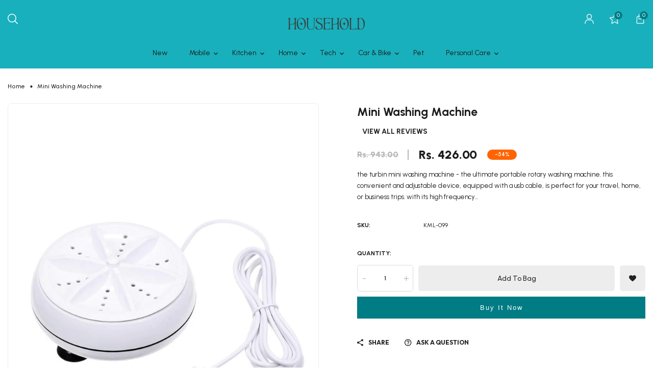

--- FILE ---
content_type: text/html; charset=utf-8
request_url: https://thehousehold.in/products/mini-washing-machine7
body_size: 44449
content:
<!doctype html>
<!-- Costica 5 v.1.0 --><html class="no-js" lang="en">
  <head>
     <!-- Gokwik theme code start -->
    <link rel="dns-prefetch" href="https://pdp.gokwik.co/">
    <link rel="dns-prefetch" href="https://api.gokwik.co">
      

<script>

window.merchantInfo  = {
        mid: "19g6im6ueexg0",
        environment: "production",
        type: "merchantInfo",
  		storeId: "62645371043",
  		fbpixel: "1132835824564703",
      }
var productFormSelector = '';
var cart = {"note":null,"attributes":{},"original_total_price":0,"total_price":0,"total_discount":0,"total_weight":0.0,"item_count":0,"items":[],"requires_shipping":false,"currency":"INR","items_subtotal_price":0,"cart_level_discount_applications":[],"checkout_charge_amount":0}
var templateName = 'product'
</script>

<script src="https://pdp.gokwik.co/merchant-integration/build/merchant.integration.js?v4"></script>
<script src="http://ajax.googleapis.com/ajax/libs/jquery/1.9.1/jquery.min.js"></script>
<script>
  window.addEventListener('gokwikLoaded', e => {

   $('.gokwik-checkout button').prop('disabled', false);
              $('.gokwik-checkout button').removeClass('disabled');
         $('#gokwik-buy-now').prop('disabled', false);
              $('#gokwik-buy-now').removeClass('disabled');

  const targetElement = document.querySelector("body");
  function debounce(func, delay) {
    let timeoutId;
    return function () {
      const context = this;
      const args = arguments;
      clearTimeout(timeoutId);
      timeoutId = setTimeout(function () {
        func.apply(context, args);
      }, delay);
    };
  }
  const observer = new MutationObserver(() => {
 const homeSelector = document.querySelector('.quick-buy-modal #gokwik-buy-now');
    if(homeSelector){
    homeSelector.classList.remove("disabled");
    homeSelector.removeAttribute("disabled");
    }
    debouncedMyTimer();
  });
  const debouncedMyTimer = debounce(() => {
    observer.disconnect();
    enableGokwikCart();
    observer.observe(targetElement, { childList: true, subtree: true });
  }, 700);
  function enableGokwikCart() {
      $('.gokwik-checkout button').prop('disabled', false);
              $('.gokwik-checkout button').removeClass('disabled');

  }
  const config = { childList: true, subtree: true };
  observer.observe(targetElement, config);
});
</script>

<style>

.gokwik-checkout {
  width: 100%;
  display: flex;
  justify-content: center;
  flex-direction: column;
  align-items: end;
  margin-bottom: 10px;
}
.gokwik-checkout button {
  max-width:100%;
  width: 100%;
  border: none;
  display: flex;
  justify-content: center;
  align-items: center;
  background: #007c85;
  position: relative;
  margin: 0;
cursor: pointer;
  padding: 5px 10px;
  height:45px;
}
#gokwik-buy-now.disabled, .gokwik-disabled{
  opacity:0.5;
  cursor: not-allowed;
  }
  .gokwik-checkout button:focus {
  outline: none;
}
.gokwik-checkout button > span {
  display: flex;
}
.gokwik-checkout button > span.btn-text {
  display: flex;
  flex-direction: column;
  color: #ffffff;
  align-items: flex-start;
}
.gokwik-checkout button > span.btn-text > span:last-child {
	padding-top: 2px;
    font-size: 10px;
    line-height: 10px;
    text-transform: initial;
}
.gokwik-checkout button > span.btn-text > span:first-child {
   font-size: 13px;
}
.gokwik-checkout button > span.pay-opt-icon img:first-child {
  margin-right: 10px;
  margin-left: 10px;
}
/*   Additional */
.gokwik-checkout button.disabled{
  opacity:0.5;
  cursor: not-allowed;
  }
.gokwik-checkout button.disabled .addloadr#btn-loader{
   display: flex!important;
}
  #gokwik-buy-now.disabled .addloadr#btn-loader{
   display: flex!important;
}
    #gokwik-buy-now:disabled{
   cursor: not-allowed;
}





 

  

 #gokwik-buy-now {
   background: #007c85;
   width: 100%;
   color: #ffffff;
   cursor: pointer;
   line-height: 1;
   border: none;
   padding: 15px 10px;
    font-size: 13px;
    margin-bottom: 10px;
    position: relative;
    letter-spacing: 2px;

 }

  

/* Loader CSS */
  #btn-loader{
    display: none;
    position: absolute;
    top: 0;
    bottom: 0;
    left: 0;
    right: 0;
    justify-content: center;
    align-items: center;
    background:#007c85;
    border-radius:10px;
    
  } 

.cir-loader,
.cir-loader:after {
  border-radius: 50%;
  width: 35px;
  height: 35px;
}
.cir-loader {
  margin: 6px auto;
  font-size: 10px;
  position: relative;
  text-indent: -9999em;
  border-top: 0.5em solid rgba(255, 255, 255, 0.2);
  border-right: 0.5em solid rgba(255, 255, 255, 0.2);
  border-bottom: 0.5em solid rgba(255, 255, 255, 0.2);
  border-left: 0.5em solid #ffffff;
  -webkit-transform: translateZ(0);
  -ms-transform: translateZ(0);
  transform: translateZ(0);
  -webkit-animation: load8 1.1s infinite linear;
  animation: load8 1.1s infinite linear;
}
@-webkit-keyframes load8 {
  0% {
    -webkit-transform: rotate(0deg);
    transform: rotate(0deg);
  }
  100% {
    -webkit-transform: rotate(360deg);
    transform: rotate(360deg);
  }
}
@keyframes load8 {
  0% {
    -webkit-transform: rotate(0deg);
    transform: rotate(0deg);
  }
  100% {
    -webkit-transform: rotate(360deg);
    transform: rotate(360deg);
  }
}
</style> 

   <!-- Gokwik theme code End -->
    <meta charset="utf-8">
    <meta http-equiv="X-UA-Compatible" content="IE=edge">
    <meta name="viewport" content="width=device-width,initial-scale=1,maximum-scale=1">
    <meta name="theme-color" content="">
    <link rel="canonical" href="https://thehousehold.in/products/mini-washing-machine7">
    <link rel="preconnect" href="https://cdn.shopify.com" crossorigin><link rel="icon" type="image/png" href="//thehousehold.in/cdn/shop/files/favicon.png?crop=center&height=32&v=1696848639&width=32"><link rel="preconnect" href="https://fonts.shopifycdn.com" crossorigin>
<link rel="preload" href="https://fonts.googleapis.com/css?family=Urbanist:300,300i,400,400i,500,500i,600,600i,700,700i,800,800i,900,900i&display=swap" as="style" onload="this.onload=null;this.rel='stylesheet'">
      
        <link rel="preload" href="https://fonts.googleapis.com/css?family=Outfit:300,300i,400,400i,500,500i,600,600i,700,700i,800,800i,900,900i&display=swap" as="style" onload="this.onload=null;this.rel='stylesheet'">
      
    
    <title>
      Mini Washing Machine
 &ndash; Household</title>
    <!-- Google Tag Manager -->
    <script>(function(w,d,s,l,i){w[l]=w[l]||[];w[l].push({'gtm.start':
    new Date().getTime(),event:'gtm.js'});var f=d.getElementsByTagName(s)[0],
    j=d.createElement(s),dl=l!='dataLayer'?'&l='+l:'';j.async=true;j.src=
    'https://www.googletagmanager.com/gtm.js?id='+i+dl;f.parentNode.insertBefore(j,f);
    })(window,document,'script','dataLayer','GTM-5FZMGGK5');</script>
    <!-- End Google Tag Manager -->
    
    
      <meta name="description" content="the turbin mini washing machine - the ultimate portable rotary washing machine. this convenient and adjustable device, equipped with a usb cable, is perfect for your travel, home, or business trips. with its high frequency and advanced sterilization technology, it effectively removes dirt, ensuring optimal cleanliness.">
    
    





<meta property="og:site_name" content="Household">
<meta property="og:url" content="https://thehousehold.in/products/mini-washing-machine7">
<meta property="og:title" content="Mini Washing Machine">
<meta property="og:type" content="product">
<meta property="og:description" content="the turbin mini washing machine - the ultimate portable rotary washing machine. this convenient and adjustable device, equipped with a usb cable, is perfect for your travel, home, or business trips. with its high frequency and advanced sterilization technology, it effectively removes dirt, ensuring optimal cleanliness.">

  <meta property="og:price:amount" content="426.00">
  <meta property="og:price:currency" content="INR">

<meta property="og:image" content="http://thehousehold.in/cdn/shop/files/Untitledgdfddgdgfds_1200x1200.jpg?v=1750160078"><meta property="og:image" content="http://thehousehold.in/cdn/shop/files/51rbnYG8zoL_1200x1200.jpg?v=1750160078"><meta property="og:image" content="http://thehousehold.in/cdn/shop/files/Sequence03_10-ezgif.com-video-to-gif-converter_1200x1200.gif?v=1750160078">
<meta property="og:image:secure_url" content="https://thehousehold.in/cdn/shop/files/Untitledgdfddgdgfds_1200x1200.jpg?v=1750160078"><meta property="og:image:secure_url" content="https://thehousehold.in/cdn/shop/files/51rbnYG8zoL_1200x1200.jpg?v=1750160078"><meta property="og:image:secure_url" content="https://thehousehold.in/cdn/shop/files/Sequence03_10-ezgif.com-video-to-gif-converter_1200x1200.gif?v=1750160078">


<meta name="twitter:card" content="summary_large_image">
<meta name="twitter:title" content="Mini Washing Machine">
<meta name="twitter:description" content="the turbin mini washing machine - the ultimate portable rotary washing machine. this convenient and adjustable device, equipped with a usb cable, is perfect for your travel, home, or business trips. with its high frequency and advanced sterilization technology, it effectively removes dirt, ensuring optimal cleanliness.">

    <script>window.performance && window.performance.mark && window.performance.mark('shopify.content_for_header.start');</script><meta name="google-site-verification" content="4av9SOMA82azIBMK4TAl6rSVJssbDc4S7sPweGhCqWY">
<meta id="shopify-digital-wallet" name="shopify-digital-wallet" content="/62645371043/digital_wallets/dialog">
<link rel="alternate" type="application/json+oembed" href="https://thehousehold.in/products/mini-washing-machine7.oembed">
<script async="async" src="/checkouts/internal/preloads.js?locale=en-IN"></script>
<script id="shopify-features" type="application/json">{"accessToken":"9863271bc7f9c56fefa83ef2374d120c","betas":["rich-media-storefront-analytics"],"domain":"thehousehold.in","predictiveSearch":true,"shopId":62645371043,"locale":"en"}</script>
<script>var Shopify = Shopify || {};
Shopify.shop = "1b0ede.myshopify.com";
Shopify.locale = "en";
Shopify.currency = {"active":"INR","rate":"1.0"};
Shopify.country = "IN";
Shopify.theme = {"name":"costica-index-5-2","id":146251874467,"schema_name":"Vinova Costica","schema_version":"1.0.1","theme_store_id":null,"role":"main"};
Shopify.theme.handle = "null";
Shopify.theme.style = {"id":null,"handle":null};
Shopify.cdnHost = "thehousehold.in/cdn";
Shopify.routes = Shopify.routes || {};
Shopify.routes.root = "/";</script>
<script type="module">!function(o){(o.Shopify=o.Shopify||{}).modules=!0}(window);</script>
<script>!function(o){function n(){var o=[];function n(){o.push(Array.prototype.slice.apply(arguments))}return n.q=o,n}var t=o.Shopify=o.Shopify||{};t.loadFeatures=n(),t.autoloadFeatures=n()}(window);</script>
<script id="shop-js-analytics" type="application/json">{"pageType":"product"}</script>
<script defer="defer" async type="module" src="//thehousehold.in/cdn/shopifycloud/shop-js/modules/v2/client.init-shop-cart-sync_BT-GjEfc.en.esm.js"></script>
<script defer="defer" async type="module" src="//thehousehold.in/cdn/shopifycloud/shop-js/modules/v2/chunk.common_D58fp_Oc.esm.js"></script>
<script defer="defer" async type="module" src="//thehousehold.in/cdn/shopifycloud/shop-js/modules/v2/chunk.modal_xMitdFEc.esm.js"></script>
<script type="module">
  await import("//thehousehold.in/cdn/shopifycloud/shop-js/modules/v2/client.init-shop-cart-sync_BT-GjEfc.en.esm.js");
await import("//thehousehold.in/cdn/shopifycloud/shop-js/modules/v2/chunk.common_D58fp_Oc.esm.js");
await import("//thehousehold.in/cdn/shopifycloud/shop-js/modules/v2/chunk.modal_xMitdFEc.esm.js");

  window.Shopify.SignInWithShop?.initShopCartSync?.({"fedCMEnabled":true,"windoidEnabled":true});

</script>
<script>(function() {
  var isLoaded = false;
  function asyncLoad() {
    if (isLoaded) return;
    isLoaded = true;
    var urls = ["https:\/\/s3.ap-south-1.amazonaws.com\/media.intelliticks.com\/company\/N8riuC3TgE5EeyuTS_c\/shopify\/qr-tracking.js?shop=1b0ede.myshopify.com"];
    for (var i = 0; i < urls.length; i++) {
      var s = document.createElement('script');
      s.type = 'text/javascript';
      s.async = true;
      s.src = urls[i];
      var x = document.getElementsByTagName('script')[0];
      x.parentNode.insertBefore(s, x);
    }
  };
  if(window.attachEvent) {
    window.attachEvent('onload', asyncLoad);
  } else {
    window.addEventListener('load', asyncLoad, false);
  }
})();</script>
<script id="__st">var __st={"a":62645371043,"offset":19800,"reqid":"3ef30c79-0e21-4a5e-994c-d16bb34cd85f-1769106975","pageurl":"thehousehold.in\/products\/mini-washing-machine7","u":"4c736a107957","p":"product","rtyp":"product","rid":8179980107939};</script>
<script>window.ShopifyPaypalV4VisibilityTracking = true;</script>
<script id="form-persister">!function(){'use strict';const t='contact',e='new_comment',n=[[t,t],['blogs',e],['comments',e],[t,'customer']],o='password',r='form_key',c=['recaptcha-v3-token','g-recaptcha-response','h-captcha-response',o],s=()=>{try{return window.sessionStorage}catch{return}},i='__shopify_v',u=t=>t.elements[r],a=function(){const t=[...n].map((([t,e])=>`form[action*='/${t}']:not([data-nocaptcha='true']) input[name='form_type'][value='${e}']`)).join(',');var e;return e=t,()=>e?[...document.querySelectorAll(e)].map((t=>t.form)):[]}();function m(t){const e=u(t);a().includes(t)&&(!e||!e.value)&&function(t){try{if(!s())return;!function(t){const e=s();if(!e)return;const n=u(t);if(!n)return;const o=n.value;o&&e.removeItem(o)}(t);const e=Array.from(Array(32),(()=>Math.random().toString(36)[2])).join('');!function(t,e){u(t)||t.append(Object.assign(document.createElement('input'),{type:'hidden',name:r})),t.elements[r].value=e}(t,e),function(t,e){const n=s();if(!n)return;const r=[...t.querySelectorAll(`input[type='${o}']`)].map((({name:t})=>t)),u=[...c,...r],a={};for(const[o,c]of new FormData(t).entries())u.includes(o)||(a[o]=c);n.setItem(e,JSON.stringify({[i]:1,action:t.action,data:a}))}(t,e)}catch(e){console.error('failed to persist form',e)}}(t)}const f=t=>{if('true'===t.dataset.persistBound)return;const e=function(t,e){const n=function(t){return'function'==typeof t.submit?t.submit:HTMLFormElement.prototype.submit}(t).bind(t);return function(){let t;return()=>{t||(t=!0,(()=>{try{e(),n()}catch(t){(t=>{console.error('form submit failed',t)})(t)}})(),setTimeout((()=>t=!1),250))}}()}(t,(()=>{m(t)}));!function(t,e){if('function'==typeof t.submit&&'function'==typeof e)try{t.submit=e}catch{}}(t,e),t.addEventListener('submit',(t=>{t.preventDefault(),e()})),t.dataset.persistBound='true'};!function(){function t(t){const e=(t=>{const e=t.target;return e instanceof HTMLFormElement?e:e&&e.form})(t);e&&m(e)}document.addEventListener('submit',t),document.addEventListener('DOMContentLoaded',(()=>{const e=a();for(const t of e)f(t);var n;n=document.body,new window.MutationObserver((t=>{for(const e of t)if('childList'===e.type&&e.addedNodes.length)for(const t of e.addedNodes)1===t.nodeType&&'FORM'===t.tagName&&a().includes(t)&&f(t)})).observe(n,{childList:!0,subtree:!0,attributes:!1}),document.removeEventListener('submit',t)}))}()}();</script>
<script integrity="sha256-4kQ18oKyAcykRKYeNunJcIwy7WH5gtpwJnB7kiuLZ1E=" data-source-attribution="shopify.loadfeatures" defer="defer" src="//thehousehold.in/cdn/shopifycloud/storefront/assets/storefront/load_feature-a0a9edcb.js" crossorigin="anonymous"></script>
<script data-source-attribution="shopify.dynamic_checkout.dynamic.init">var Shopify=Shopify||{};Shopify.PaymentButton=Shopify.PaymentButton||{isStorefrontPortableWallets:!0,init:function(){window.Shopify.PaymentButton.init=function(){};var t=document.createElement("script");t.src="https://thehousehold.in/cdn/shopifycloud/portable-wallets/latest/portable-wallets.en.js",t.type="module",document.head.appendChild(t)}};
</script>
<script data-source-attribution="shopify.dynamic_checkout.buyer_consent">
  function portableWalletsHideBuyerConsent(e){var t=document.getElementById("shopify-buyer-consent"),n=document.getElementById("shopify-subscription-policy-button");t&&n&&(t.classList.add("hidden"),t.setAttribute("aria-hidden","true"),n.removeEventListener("click",e))}function portableWalletsShowBuyerConsent(e){var t=document.getElementById("shopify-buyer-consent"),n=document.getElementById("shopify-subscription-policy-button");t&&n&&(t.classList.remove("hidden"),t.removeAttribute("aria-hidden"),n.addEventListener("click",e))}window.Shopify?.PaymentButton&&(window.Shopify.PaymentButton.hideBuyerConsent=portableWalletsHideBuyerConsent,window.Shopify.PaymentButton.showBuyerConsent=portableWalletsShowBuyerConsent);
</script>
<script>
  function portableWalletsCleanup(e){e&&e.src&&console.error("Failed to load portable wallets script "+e.src);var t=document.querySelectorAll("shopify-accelerated-checkout .shopify-payment-button__skeleton, shopify-accelerated-checkout-cart .wallet-cart-button__skeleton"),e=document.getElementById("shopify-buyer-consent");for(let e=0;e<t.length;e++)t[e].remove();e&&e.remove()}function portableWalletsNotLoadedAsModule(e){e instanceof ErrorEvent&&"string"==typeof e.message&&e.message.includes("import.meta")&&"string"==typeof e.filename&&e.filename.includes("portable-wallets")&&(window.removeEventListener("error",portableWalletsNotLoadedAsModule),window.Shopify.PaymentButton.failedToLoad=e,"loading"===document.readyState?document.addEventListener("DOMContentLoaded",window.Shopify.PaymentButton.init):window.Shopify.PaymentButton.init())}window.addEventListener("error",portableWalletsNotLoadedAsModule);
</script>

<script type="module" src="https://thehousehold.in/cdn/shopifycloud/portable-wallets/latest/portable-wallets.en.js" onError="portableWalletsCleanup(this)" crossorigin="anonymous"></script>
<script nomodule>
  document.addEventListener("DOMContentLoaded", portableWalletsCleanup);
</script>

<link id="shopify-accelerated-checkout-styles" rel="stylesheet" media="screen" href="https://thehousehold.in/cdn/shopifycloud/portable-wallets/latest/accelerated-checkout-backwards-compat.css" crossorigin="anonymous">
<style id="shopify-accelerated-checkout-cart">
        #shopify-buyer-consent {
  margin-top: 1em;
  display: inline-block;
  width: 100%;
}

#shopify-buyer-consent.hidden {
  display: none;
}

#shopify-subscription-policy-button {
  background: none;
  border: none;
  padding: 0;
  text-decoration: underline;
  font-size: inherit;
  cursor: pointer;
}

#shopify-subscription-policy-button::before {
  box-shadow: none;
}

      </style>

<script>window.performance && window.performance.mark && window.performance.mark('shopify.content_for_header.end');</script>
    
<style data-shopify>.template-index {
            
                background-color: #ffffff;
            
            
        }
        :root,
        .color-background-1 {
            
                --color-background: rgba(0,0,0,0);
                --color-background-rgb:0,0,0;
            

            --color-title: #1c1c1c;
            --color-title-rgb: 28,28,28;
            --color-sub-title: #1c1c1c;
            --color-text: #1c1c1c;
            --color-text-rgb: 28,28,28;

            --color-button: #007c85;
            --color-button-text: #ffffff;
            --color-button-border: #007c85;

            --color-button-hover: #00585e;
            --color-button-text-hover: #ffffff;
            --color-button-border-hover: #00585e;

            --color-secondary-button: #f5f5f5;
            --color-secondary-button-text: #1c1c1c;
            --color-secondary-button-border: #f5f5f5;

            --color-secondary-button-hover: #007c85;
            --color-secondary-button-text-hover: #ffffff;
            --color-secondary-button-border-hover: #007c85;

            --color-link: #1c1c1c;
            --color-link-rgb: 28,28,28;
            --color-hover: #007c85;
            --color-hover-rgb: 0,124,133;

            --color-icons: #1c1c1c;
            --color-icons-rgb: 28,28,28;

            --color-border: #e5e5e5;
            --color-border-rgb: 229,229,229;

            --color-shadow: #000000;
            --color-shadow-rgb: 0,0,0;
            --payment-terms-background-color: rgb(0 0 0);
        }
    
        
        .color-background-2 {
            
                --color-background: #000000;
                --color-background-rgb:0,0,0;
            

            --color-title: #ffffff;
            --color-title-rgb: 255,255,255;
            --color-sub-title: #8c8c8c;
            --color-text: #ffffff;
            --color-text-rgb: 255,255,255;

            --color-button: #ffffff;
            --color-button-text: #1c1c1c;
            --color-button-border: #ffffff;

            --color-button-hover: #007c85;
            --color-button-text-hover: #ffffff;
            --color-button-border-hover: #007c85;

            --color-secondary-button: #ffffff;
            --color-secondary-button-text: #1c1c1c;
            --color-secondary-button-border: #ffffff;

            --color-secondary-button-hover: #007c85;
            --color-secondary-button-text-hover: #ffffff;
            --color-secondary-button-border-hover: #007c85;

            --color-link: #ffffff;
            --color-link-rgb: 255,255,255;
            --color-hover: #00a5b1;
            --color-hover-rgb: 0,165,177;

            --color-icons: #ffffff;
            --color-icons-rgb: 255,255,255;

            --color-border: #ffffff;
            --color-border-rgb: 255,255,255;

            --color-shadow: #ffffff;
            --color-shadow-rgb: 255,255,255;
            --payment-terms-background-color: rgb(0 0 0);
        }
    
        
        .color-scheme-822eb4ec-51c9-492d-a084-a47ce6f34aff {
            
                --color-background: #18b0bc;
                --color-background-rgb:24,176,188;
            

            --color-title: #1c1c1c;
            --color-title-rgb: 28,28,28;
            --color-sub-title: #1c1c1c;
            --color-text: #1c1c1c;
            --color-text-rgb: 28,28,28;

            --color-button: #007c85;
            --color-button-text: #ffffff;
            --color-button-border: #007c85;

            --color-button-hover: #00585e;
            --color-button-text-hover: #ffffff;
            --color-button-border-hover: #00585e;

            --color-secondary-button: #ffffff;
            --color-secondary-button-text: #1c1c1c;
            --color-secondary-button-border: #ffffff;

            --color-secondary-button-hover: #007c85;
            --color-secondary-button-text-hover: #ffffff;
            --color-secondary-button-border-hover: #007c85;

            --color-link: #1c1c1c;
            --color-link-rgb: 28,28,28;
            --color-hover: #007c85;
            --color-hover-rgb: 0,124,133;

            --color-icons: #ffffff;
            --color-icons-rgb: 255,255,255;

            --color-border: #e5e5e5;
            --color-border-rgb: 229,229,229;

            --color-shadow: #000000;
            --color-shadow-rgb: 0,0,0;
            --payment-terms-background-color: rgb(24 176 188);
        }
    
        
        .color-scheme-6f9e0bc7-55f6-42b9-a1bf-4b397b7d235d {
            
                --color-background: #ffffff;
                --color-background-rgb:255,255,255;
            

            --color-title: #1c1c1c;
            --color-title-rgb: 28,28,28;
            --color-sub-title: #777777;
            --color-text: #1c1c1c;
            --color-text-rgb: 28,28,28;

            --color-button: #007c85;
            --color-button-text: #ffffff;
            --color-button-border: #007c85;

            --color-button-hover: #00585e;
            --color-button-text-hover: #ffffff;
            --color-button-border-hover: #00585e;

            --color-secondary-button: #ffffff;
            --color-secondary-button-text: #1c1c1c;
            --color-secondary-button-border: #ffffff;

            --color-secondary-button-hover: #007c85;
            --color-secondary-button-text-hover: #ffffff;
            --color-secondary-button-border-hover: #007c85;

            --color-link: #1c1c1c;
            --color-link-rgb: 28,28,28;
            --color-hover: #007c85;
            --color-hover-rgb: 0,124,133;

            --color-icons: #1c1c1c;
            --color-icons-rgb: 28,28,28;

            --color-border: #e5e5e5;
            --color-border-rgb: 229,229,229;

            --color-shadow: #000000;
            --color-shadow-rgb: 0,0,0;
            --payment-terms-background-color: rgb(255 255 255);
        }
    
    
    :root {--font-family-primary: Outfit;
            --font-family-default: Urbanist;--container: 1440px;
        --container-fluid: 75px;

        --heading-font-size-h1: 3.6rem;
        --heading-font-size-h2: 2.4rem;
        --heading-font-size-h3: 2.0rem;
        --heading-font-size-h4: 1.8rem;
        --heading-font-size-h5: 1.6rem;
        --heading-font-size-h6: 1.0rem;
        --heading-font-weight: 600;
        --heading-font-style: normal;
        --heading-line-height: 1.5;

        --body-font-size: 1.4rem;
        --body-font-weight: 400;
        --body-font-style: normal;
        --body-font-line-height: 1.5;


        --section-heading-font-size: 40px;
        --section-heading-font-weight: 500;
        --section-subheading-font-size: 16px;
        --section-subheading-font-weight: 400;
        --section-descheading-font-size: 16px;
        --section-descheading-font-weight: 400;
        --section-heading-spacing: 60px;
        
            --section-heading-font-family: var(--font-family-primary);
        
        
            --section-subheading-font-family: var(--font-family-primary);
        

        --button-thickness: 1px;
        --button-corner: 5px;
        --button-normal-width: 150px;
        --button-normal-height: 52px;
        --button-medium-width: 175px;
        --button-medium-height: 52px;
        --button-large-width: 210px;
        --button-large-height: 54px;
        --button-font-size:  1.4rem;
        --button-font-weight: 500;
        --button-text-transform: capitalize;
        
            --button-font-family: var(--font-family-default);
        

        --font-icon: "Material-Design-Iconic-Font";
        --font-icons: "rbb-font";
       
        --product-corner-radius: 5px;
        --product-color-border: #eaeaea;
        --product-color-background: #ffffff;
        --product-color-type: #cdcdcd;
        --product-color-title: #1c1c1c;
        --product-color-title-hover: #007c85;
        --product-color-price: #1c1c1c;
        --product-color-reduced-price: #b5b5b5;
        --product-color-button: #ffffff;
        --product-color-button-text: #1e1e20;
        --product-color-button-border: #ffffff;
        --product-color-button-hover: #007c85;
        --product-color-button-text-hover: #ffffff;
        --product-color-button-border-hover: #007c85;
        --product-color-badge-new: #0d9d00;
        --product-color-badge-new-text: #fff;
        --product-color-badge-sale: #db0000;
        --product-color-badge-sale-text: #ffffff;
        
        --breadcrumb-product-bg: rgba(0,0,0,0);
        --breadcrumb-product-text-color: #222;
        --breadcrumb-product-top: 23px;
        --breadcrumb-product-bottom: 23px;
        --breadcrumb-product-margin-bottom: 0px;
        --breadcrumb-product-border-color: #ededed;

        --breadcrumb-collection-bg: #eeeeee;
        --breadcrumb-collection-heading-color: #222;
        --breadcrumb-collection-text-color: #222;
        --breadcrumb-collection-top: 160px;
        --breadcrumb-collection-bottom: 160px;
        --breadcrumb-collection-bottom-lg: 100px;
        --breadcrumb-collection-bottom-md: 100px;
        --breadcrumb-collection-bottom-sm: 100px;
        --breadcrumb-collection-bottom-xs: 100px;
        --breadcrumb-collection-margin-bottom: 60px;
        --breadcrumb-collection-margin-bottom-lg: 60px;
        --breadcrumb-collection-margin-bottom-md: 60px;
        --breadcrumb-collection-margin-bottom-sm: 60px;
        --breadcrumb-collection-margin-bottom-xs: 60px;
        --breadcrumb-collection-border-color: rgba(0,0,0,0);

        --breadcrumb-inner-bg: #ffffff;
        --breadcrumb-inner-heading-color: #222;
        --breadcrumb-inner-text-color: #222;
        --breadcrumb-inner-top: 160px;
        --breadcrumb-inner-bottom: 160px;
        --breadcrumb-inner-margin-bottom: 0px;
        --breadcrumb-inner-border-color: #ededed;

        --bg-overlay: #ffffff;
        --bg-overlay-opacity: 0%;
        --bg-overlay-blur: 20px;
        
        --bg-loadpage: #ffffff;

        --transition-drawer: all 0.45s cubic-bezier(0.29, 0.63, 0.44, 1);

        --slider-dot-color: #cdcdcd;
        --slider-dot-color-act: #d4a373;
        --slider-arrow-color: #1c1c1c;
        --slider-arrow-bg: #ecdec1;
        --slider-arrow-border: #ecdec1;
        --slider-arrow-color-act: #007c85;
        --slider-arrow-bg-act: #b6713e;
        --slider-arrow-border-act: #b6713e;
        @media(max-width: 1199px) {
            --section-heading-font-size: 28.0px;
        }
    }
    .btn-secondary {
        --color-button: var(--color-secondary-button);
        --color-button-text: var(--color-secondary-button-text);
        --color-button-border: var(--color-secondary-button-border);
        --color-button-hover: var(--color-secondary-button-hover);
        --color-button-text-hover: var(--color-secondary-button-text-hover);
        --color-button-border-hover: var(--color-secondary-button-border-hover);
    }
</style>

    <link rel="preload" href="//thehousehold.in/cdn/shop/t/23/assets/css-boostrap.css?v=167452846390251855261747981367" as="style" onload="this.rel='stylesheet'">
<link rel="preload" href="https://cdn.jsdelivr.net/npm/swiper@11/swiper-bundle.min.css" as="style" onload="this.rel='stylesheet'">
<link rel="preload" href="//thehousehold.in/cdn/shop/t/23/assets/css-mm_menu.css?v=170593010942307653231747981367" as="style" onload="this.rel='stylesheet'">
<link rel="preload" href="//thehousehold.in/cdn/shop/t/23/assets/css-fancybox.css?v=150714718006761376501747981367" as="style" onload="this.rel='stylesheet'">
<link rel="preload" href="//thehousehold.in/cdn/shop/t/23/assets/css-magnific-popup.css?v=93573322440808380471747981367" as="style" onload="this.rel='stylesheet'">
<link rel="preload" href="//thehousehold.in/cdn/shop/t/23/assets/css-animated.css?v=18861878080256170491747981367" as="style" onload="this.rel='stylesheet'">
<link rel="preload" href="//thehousehold.in/cdn/shop/t/23/assets/css-slick.css?v=164630550694493795781747981367" as="style" onload="this.rel='stylesheet'">
<link href="//thehousehold.in/cdn/shop/t/23/assets/css-novstyle.css?v=166163273249735024861747981367" rel="stylesheet" type="text/css" media="all" />
<style></style>
<style>
  shopify-accelerated-checkout, shopify-accelerated-checkout-cart {
    --shopify-accelerated-checkout-button-block-size: 50px;
    --shopify-accelerated-checkout-button-border-radius: var(--rounded-button);
    --shopify-accelerated-checkout-button-box-shadow: none;
  }
  
  @media screen and (min-width: 700px) {
    shopify-accelerated-checkout, shopify-accelerated-checkout-cart {
      --shopify-accelerated-checkout-button-block-size: 50px;
    }
    
    .quick-buy-drawer shopify-accelerated-checkout, .quick-buy-drawer shopify-accelerated-checkout-cart {
      --shopify-accelerated-checkout-button-block-size: 50px;
    }
  }
</style>
    <script>
  var theme = {
    strings: {
      select_options: "Select Options",
      addToCart: "Add to cart",
      preorder: "Pre - Order",
      soldOut: "Sold out",
      unavailable: "Unavailable",
      showMore: "Show More",
      showLess: "Show Less",
      addressError: "Error looking up that address",
      addressNoResults: "No results for that address",
      addressQueryLimit: "You have exceeded the Google API usage limit. Consider upgrading to a \u003ca href=\"https:\/\/developers.google.com\/maps\/premium\/usage-limits\"\u003ePremium Plan\u003c\/a\u003e.",
      authError: "There was a problem authenticating your Google Maps account.",
      total: "Total",
      spend: "Spend",
      content_threshold: "Congratulations! You\u0026#39;ve got free shipping!",
      spend__html: "for free shipping",
      check_out: "Check out",
      remove_wishlist: "Remove Wishlist",
      addto_wishlist: "Add To Wishlist",
      addto_favourite: "Add to Favourite",
      view_cart: "View Cart",
      cart_empty: "Your cart is currently empty.",
      continue_shopping: "Continue shopping",
      shippingCalcSubmitButton: "Calculate shipping",
      shippingCalcSubmitButtonDisabled: "Calculating...",
      
      shippingCalcMoneyFormat: "Rs. {{amount}}",
      cart_message_html: "has been added to the shopping cart.",
      results_all: "See all results",
      close_mini_canvas: "Close",
      days: "Days",
      hours: "Hours",
      minutes: "Mins",
      seconds: "Secs",
      quickview: "Quick View"
    },
    moneyFormat: "Rs. {{amount}}",
    moneyFormatnojson: "Rs. {{amount}}",
    freeshipping_value: 250,
    show_free_shipping: true,
    cart_note: true,
    cart_shipping_calculator: true,
    cart_discount_code: true,
    proceed_to_checkout: "\u003cp\u003eI agree with the \u003ca href=\"\/pages\/term-and-services\" title=\"Term and Services\"\u003eTerms \u0026 conditions\u003c\/a\u003e\u003c\/p\u003e",
    cart_status: 'show_popup',
    terms_conditions_enable: false,
  }
  window.variantStrings = {
    addToCart: `Add to cart`,
    addTobag: `Add to bag`,
    soldOut: `Sold out`,
    unavailable: `Unavailable`,
    notify_me: `Notify Me`,
    preorder: `Pre - Order`,
  }
  window.inventory_text = {
    add_to_cart: "Add to cart",
    sold_out: "Sold out",
    preorder: "Pre - Order",
}
  window.file_url = '//thehousehold.in/cdn/shop/files/?v=2623';
  window.asset_url = '//thehousehold.in/cdn/shop/t/23/assets/?v=2623';
  document.documentElement.className = document.documentElement.className.replace('no-js', 'js');
  window.router = "";
  window.use_color_swatch = false;
  window.option_color_swatch = 'color, color, colors';
  var vinovathemes = {
    main_info: {
      shop: '1b0ede.myshopify.com',
      domain: 'thehousehold.in',
      lic: '',
      status: 'active',
    }
  }
</script> 

<script src="//thehousehold.in/cdn/shop/t/23/assets/jquery.3.6.0.min.js?v=14044491599898008241747981367"></script>
<script src="//thehousehold.in/cdn/shop/t/23/assets/vendor.js?v=14241302137905047481747981367" defer="defer"></script>
<script src="//thehousehold.in/cdn/shopifycloud/storefront/assets/themes_support/api.jquery-7ab1a3a4.js" type="text/javascript"></script>
<script src="//thehousehold.in/cdn/shopifycloud/storefront/assets/themes_support/option_selection-b017cd28.js" type="text/javascript"></script>
<script src="//thehousehold.in/cdn/shop/t/23/assets/jquery.mmenu.all.min.js?v=22709617378688576351747981367" defer="defer"></script>
<script src="//thehousehold.in/cdn/shop/t/23/assets/parallax.js?v=157904624039138285041747981367" defer="defer"></script>
<script src="//thehousehold.in/cdn/shop/t/23/assets/jquery.countdown.js?v=120216172512754458201747981367" defer="defer"></script>
<script src="//thehousehold.in/cdn/shop/t/23/assets/lazysizes.min.js?v=56805471290311245611747981367" async="async"></script>
<script src="//thehousehold.in/cdn/shop/t/23/assets/jquery.fancybox.min.js?v=97083467320205814591747981367" defer="defer" ></script>
<script src="//thehousehold.in/cdn/shop/t/23/assets/jquery.magnific-popup.js?v=140493257306263742391747981367" defer="defer"></script>
<script src="//thehousehold.in/cdn/shop/t/23/assets/jquery.zoom.min.js?v=127655014540499679121747981367" defer="defer"></script>
<script src="//thehousehold.in/cdn/shop/t/23/assets/jquery.slick.min.js?v=21371273834786956451747981367" defer="defer"></script>
<script src="https://unpkg.com/masonry-layout@4/dist/masonry.pkgd.min.js" defer="defer"></script>
<script src="//thehousehold.in/cdn/shop/t/23/assets/wow.min.js?v=102543346976209185521747981367" defer="defer" ></script>
<script src="//thehousehold.in/cdn/shop/t/23/assets/theme.js?v=148609557082875558081747981367" defer="defer"></script>
<script src="//thehousehold.in/cdn/shop/t/23/assets/global.js?v=36956713426487521201747981367" defer="defer"></script>
    <script>
    Shopify.productOptionsMap = {};
    Shopify.quickViewOptionsMap = {};
    Shopify.updateOptionsInSelector = function(selectorIndex, wrapperSlt) {
        Shopify.optionsMap = wrapperSlt === '.product' ? Shopify.productOptionsMap : Shopify.quickViewOptionsMap;
        switch (selectorIndex) {
            case 0:
                var key = 'root';
                var selector = $(wrapperSlt + ' .single-option-selector:eq(0)');
                break;
            case 1:
                var key = $(wrapperSlt + ' .single-option-selector:eq(0)').val();
                var selector = $(wrapperSlt + ' .single-option-selector:eq(1)');
                break;
            case 2:
                var key = $(wrapperSlt + ' .single-option-selector:eq(0)').val();
                key += ' / ' + $(wrapperSlt + ' .single-option-selector:eq(1)').val();
                var selector = $(wrapperSlt + ' .single-option-selector:eq(2)');
        }

        var initialValue = selector.val();
        selector.empty();

        var availableOptions = Shopify.optionsMap[key];

        if (availableOptions && availableOptions.length) {
            for (var i = 0; i < availableOptions.length; i++) {
                var option = availableOptions[i].replace('-sold-out','');
                var newOption = $('<option></option>').val(option).html(option);

                selector.append(newOption);
            }

            $(wrapperSlt + ' .swatch[data-option-index="' + selectorIndex + '"] .swatch-element').each(function() {
                if ($.inArray($(this).attr('data-value'), availableOptions) !== -1) {
                    $(this).addClass('available').removeClass('soldout').find(':radio').prop('disabled',false).prop('checked',true);
                }
                else {
                    if ($.inArray($(this).attr('data-value') + '-sold-out', availableOptions) !== -1) {
                        $(this).addClass('available').addClass('soldout').find(':radio').prop('disabled',false).prop('checked',true);
                    } else {
                        $(this).removeClass('available').addClass('soldout').find(':radio').prop('disabled',true).prop('checked',false);
                    }
                    
                }
            });

            if ($.inArray(initialValue, availableOptions) !== -1) {
                selector.val(initialValue);
            }

            selector.trigger('change');
        };
    };

    Shopify.linkOptionSelectors = function(product, wrapperSlt, check) {
        Shopify.optionsMap = wrapperSlt === '.product' ? Shopify.productOptionsMap : Shopify.quickViewOptionsMap;
        var arr_1= [],
            arr_2= [],
            arr_3= [];

        Shopify.optionsMap['root'] == [];
        for (var i = 0; i < product.variants.length; i++) {
            var variant = product.variants[i];
            if (variant) {
                var key1 = variant.option1;
                var key2 = variant.option1 + ' / ' + variant.option2;
                Shopify.optionsMap[key1] = [];
                Shopify.optionsMap[key2] = [];
            }
        }
        for (var i = 0; i < product.variants.length; i++) {
            var variant = product.variants[i];
            if (variant) {
                if (window.use_color_swatch) {
                    if (variant.available) {
                        Shopify.optionsMap['root'] = Shopify.optionsMap['root'] || [];

                        arr_1.push(variant.option1);
                        arr_1 = $.unique(arr_1);

                        Shopify.optionsMap['root'].push(variant.option1);

                        Shopify.optionsMap['root'] = Shopify.uniq(Shopify.optionsMap['root']);

                        if (product.options.length > 1) {
                        var key = variant.option1;
                            Shopify.optionsMap[key] = Shopify.optionsMap[key] || [];
                            Shopify.optionsMap[key].push(variant.option2);
                            if ($.inArray(variant.option2, arr_2) === -1) {
                                arr_2.push(variant.option2);
                                arr_2 = $.unique(arr_2);
                            }
                            Shopify.optionsMap[key] = Shopify.uniq(Shopify.optionsMap[key]);
                        }
                        if (product.options.length === 3) {
                            var key = variant.option1 + ' / ' + variant.option2;
                            Shopify.optionsMap[key] = Shopify.optionsMap[key] || [];
                            Shopify.optionsMap[key].push(variant.option3);

                            if ($.inArray(variant.option3, arr_3) === -1) {
                                arr_3.push(variant.option3);
                                arr_3 = $.unique(arr_3);
                            }
                            
                            Shopify.optionsMap[key] = Shopify.uniq(Shopify.optionsMap[key]);
                        }
                    } else {
                        Shopify.optionsMap['root'] = Shopify.optionsMap['root'] || [];
                        if ($.inArray(variant.option1, arr_1) === -1) {
                            Shopify.optionsMap['root'].push(variant.option1 + '-sold-out');
                        }
                        
                        Shopify.optionsMap['root'] = Shopify.uniq(Shopify.optionsMap['root']);
                        if (product.options.length > 1) {
                            var key = variant.option1;
                            Shopify.optionsMap[key] = Shopify.optionsMap[key] || [];
                                Shopify.optionsMap[key].push(variant.option2 + '-sold-out');
                            
                            Shopify.optionsMap[key] = Shopify.uniq(Shopify.optionsMap[key]);
                        }
                        if (product.options.length === 3) {
                            var key = variant.option1 + ' / ' + variant.option2;
                            Shopify.optionsMap[key] = Shopify.optionsMap[key] || [];
                            Shopify.optionsMap[key].push(variant.option3 + '-sold-out');
                            Shopify.optionsMap[key] = Shopify.uniq(Shopify.optionsMap[key]);
                        }
                    }
                } else {
                    if (check) {
                        if (variant.available) {
                            Shopify.optionsMap['root'] = Shopify.optionsMap['root'] || [];
                            Shopify.optionsMap['root'].push(variant.option1);
                            Shopify.optionsMap['root'] = Shopify.uniq(Shopify.optionsMap['root']);

                            if (product.options.length > 1) {
                            var key = variant.option1;
                                Shopify.optionsMap[key] = Shopify.optionsMap[key] || [];
                                Shopify.optionsMap[key].push(variant.option2);
                                Shopify.optionsMap[key] = Shopify.uniq(Shopify.optionsMap[key]);
                            }
                            if (product.options.length === 3) {
                                var key = variant.option1 + ' / ' + variant.option2;
                                Shopify.optionsMap[key] = Shopify.optionsMap[key] || [];
                                Shopify.optionsMap[key].push(variant.option3);
                                Shopify.optionsMap[key] = Shopify.uniq(Shopify.optionsMap[key]);
                            }
                        }
                    } else {
                        Shopify.optionsMap['root'] = Shopify.optionsMap['root'] || [];

                        Shopify.optionsMap['root'].push(variant.option1);
                        Shopify.optionsMap['root'] = Shopify.uniq(Shopify.optionsMap['root']);
                        if (product.options.length > 1) {
                        var key = variant.option1;
                            Shopify.optionsMap[key] = Shopify.optionsMap[key] || [];
                            Shopify.optionsMap[key].push(variant.option2);
                            Shopify.optionsMap[key] = Shopify.uniq(Shopify.optionsMap[key]);
                        }
                        if (product.options.length === 3) {
                            var key = variant.option1 + ' / ' + variant.option2;
                            Shopify.optionsMap[key] = Shopify.optionsMap[key] || [];
                            Shopify.optionsMap[key].push(variant.option3);
                            Shopify.optionsMap[key] = Shopify.uniq(Shopify.optionsMap[key]);
                        }
                    }
                }
            }
        };

        Shopify.updateOptionsInSelector(0, wrapperSlt);

        if (product.options.length > 1) Shopify.updateOptionsInSelector(1, wrapperSlt);
        if (product.options.length === 3) Shopify.updateOptionsInSelector(2, wrapperSlt);
        $(wrapperSlt + " .single-option-selector:eq(0)").change(function() {
            Shopify.updateOptionsInSelector(1, wrapperSlt);
            if (product.options.length === 3) Shopify.updateOptionsInSelector(2, wrapperSlt);
            return true;
        });
        $(wrapperSlt + " .single-option-selector:eq(1)").change(function() {
            if (product.options.length === 3) Shopify.updateOptionsInSelector(2, wrapperSlt);
            return true;
        });
    };
</script>
    <script src="//thehousehold.in/cdn/shop/t/23/assets/vendor_global.js?v=70419742866677971361747981367" defer="defer"></script>

    <!-- Begin Simpl Checkout   -->
   







<script>
  window.selectedOrFirstAvailableVariant = '43872218742947';
  const temp = `
  
    43872218742947:true
  
`;
  const temp_2 = `
  
    43872218742947:9
  
`;
  const temp_3 = `
  
    43872218742947:deny
  
`;
  const temp_4 = `
  
    43872218742947:shopify
  
`

  window.productDetailsObject = temp.split("\n").map(i => i.replace(/ /g, '')).reduce((acc, str) => {
    if (str) {
      const [key, value] = str.split(":");
      acc[key] = value;
      return acc;
    }
    return acc;
  }, {});

  window.productInventoryObject = temp_2.split("\n").map(i => i.replace(/ /g, '')).reduce((acc, str) => {
    if (str) {
      const [key, value] = str.split(":");
      acc[key] = value;
      return acc;
    }
    return acc;
  }, {});

  window.productQtyObject = temp_3.split("\n").map(i => i.replace(/ /g, '')).reduce((acc, str) => {
    if (str) {
      const [key, value] = str.split(":");
      acc[key] = value;
      return acc;
    }
    return acc;
  }, {});
  
  window.productInventoryManagement = temp_4.split("\n").map(i => i.replace(/ /g, '')).reduce((acc, str) => {
    if (str) {
      const [key, value] = str.split(":");
      acc[key] = value;
      return acc;
    }
    return acc;
  }, {});
</script>
<script>
  try {
    var simplXHR1 = new XMLHttpRequest();
    simplXHR1.open('GET', "https://cdn.getsimpl.com/widget-script-v2/shopify/widget-script.js")
    simplXHR1.send();
    simplXHR1.onreadystatechange = function() {
      if (this.readyState == 4 && this.status == 200) {
        eval(simplXHR1.responseText)
      }
    }
    simplXHR1.onerror = function(e) {
      console.log('Error occured while loading simpl widget -> ', e)
    }
  } catch (e) {
    console.log('Error occured while loading simpl widget -> ', e)
  }
</script>
<script>
  var simplsessionid = localStorage.getItem('simplsessionid');
  var siimplXHR2 = new XMLHttpRequest();
  try {
    siimplXHR2.open('GET', "https://pi3-backend.getsimpl.com/api/v4/app/widget/master-config?shop=1b0ede.myshopify.com");
    siimplXHR2.setRequestHeader(
      "Simpl-Widget-Session-Token",
      simplsessionid == 'null'
        ? ""
        : simplsessionid
    );
    siimplXHR2.send();
    siimplXHR2.onreadystatechange = function() {
      if (this.readyState == 4 && this.status == 200) {
        window.SimplMasterConfig = JSON.parse(siimplXHR2.responseText)
        var sessionId = siimplXHR2.getResponseHeader("Simpl-Widget-Session-Token");
        window.simplSessionId = sessionId
        localStorage.setItem('simplsessionid', sessionId);
      }
    }
    siimplXHR2.onerror = function(e) {
      console.log('Error occured while loading simpl widget -> ', e)
    }
  } catch (e) {
    console.log(e);
  }
</script>
   <!-- End Simpl Checkout -->
   <script async src="https://www.googletagmanager.com/gtag/js?id=G-S0DHEC9XM9"></script>
    <script>
      window.dataLayer = window.dataLayer || [];
      function gtag(){dataLayer.push(arguments);}
      gtag('set', 'linker', {'domains': ['checkout.getsimpl.com']});
      gtag('js', new Date());
    
      gtag('config', 'G-S0DHEC9XM9');
    </script>
  <link href="https://monorail-edge.shopifysvc.com" rel="dns-prefetch">
<script>(function(){if ("sendBeacon" in navigator && "performance" in window) {try {var session_token_from_headers = performance.getEntriesByType('navigation')[0].serverTiming.find(x => x.name == '_s').description;} catch {var session_token_from_headers = undefined;}var session_cookie_matches = document.cookie.match(/_shopify_s=([^;]*)/);var session_token_from_cookie = session_cookie_matches && session_cookie_matches.length === 2 ? session_cookie_matches[1] : "";var session_token = session_token_from_headers || session_token_from_cookie || "";function handle_abandonment_event(e) {var entries = performance.getEntries().filter(function(entry) {return /monorail-edge.shopifysvc.com/.test(entry.name);});if (!window.abandonment_tracked && entries.length === 0) {window.abandonment_tracked = true;var currentMs = Date.now();var navigation_start = performance.timing.navigationStart;var payload = {shop_id: 62645371043,url: window.location.href,navigation_start,duration: currentMs - navigation_start,session_token,page_type: "product"};window.navigator.sendBeacon("https://monorail-edge.shopifysvc.com/v1/produce", JSON.stringify({schema_id: "online_store_buyer_site_abandonment/1.1",payload: payload,metadata: {event_created_at_ms: currentMs,event_sent_at_ms: currentMs}}));}}window.addEventListener('pagehide', handle_abandonment_event);}}());</script>
<script id="web-pixels-manager-setup">(function e(e,d,r,n,o){if(void 0===o&&(o={}),!Boolean(null===(a=null===(i=window.Shopify)||void 0===i?void 0:i.analytics)||void 0===a?void 0:a.replayQueue)){var i,a;window.Shopify=window.Shopify||{};var t=window.Shopify;t.analytics=t.analytics||{};var s=t.analytics;s.replayQueue=[],s.publish=function(e,d,r){return s.replayQueue.push([e,d,r]),!0};try{self.performance.mark("wpm:start")}catch(e){}var l=function(){var e={modern:/Edge?\/(1{2}[4-9]|1[2-9]\d|[2-9]\d{2}|\d{4,})\.\d+(\.\d+|)|Firefox\/(1{2}[4-9]|1[2-9]\d|[2-9]\d{2}|\d{4,})\.\d+(\.\d+|)|Chrom(ium|e)\/(9{2}|\d{3,})\.\d+(\.\d+|)|(Maci|X1{2}).+ Version\/(15\.\d+|(1[6-9]|[2-9]\d|\d{3,})\.\d+)([,.]\d+|)( \(\w+\)|)( Mobile\/\w+|) Safari\/|Chrome.+OPR\/(9{2}|\d{3,})\.\d+\.\d+|(CPU[ +]OS|iPhone[ +]OS|CPU[ +]iPhone|CPU IPhone OS|CPU iPad OS)[ +]+(15[._]\d+|(1[6-9]|[2-9]\d|\d{3,})[._]\d+)([._]\d+|)|Android:?[ /-](13[3-9]|1[4-9]\d|[2-9]\d{2}|\d{4,})(\.\d+|)(\.\d+|)|Android.+Firefox\/(13[5-9]|1[4-9]\d|[2-9]\d{2}|\d{4,})\.\d+(\.\d+|)|Android.+Chrom(ium|e)\/(13[3-9]|1[4-9]\d|[2-9]\d{2}|\d{4,})\.\d+(\.\d+|)|SamsungBrowser\/([2-9]\d|\d{3,})\.\d+/,legacy:/Edge?\/(1[6-9]|[2-9]\d|\d{3,})\.\d+(\.\d+|)|Firefox\/(5[4-9]|[6-9]\d|\d{3,})\.\d+(\.\d+|)|Chrom(ium|e)\/(5[1-9]|[6-9]\d|\d{3,})\.\d+(\.\d+|)([\d.]+$|.*Safari\/(?![\d.]+ Edge\/[\d.]+$))|(Maci|X1{2}).+ Version\/(10\.\d+|(1[1-9]|[2-9]\d|\d{3,})\.\d+)([,.]\d+|)( \(\w+\)|)( Mobile\/\w+|) Safari\/|Chrome.+OPR\/(3[89]|[4-9]\d|\d{3,})\.\d+\.\d+|(CPU[ +]OS|iPhone[ +]OS|CPU[ +]iPhone|CPU IPhone OS|CPU iPad OS)[ +]+(10[._]\d+|(1[1-9]|[2-9]\d|\d{3,})[._]\d+)([._]\d+|)|Android:?[ /-](13[3-9]|1[4-9]\d|[2-9]\d{2}|\d{4,})(\.\d+|)(\.\d+|)|Mobile Safari.+OPR\/([89]\d|\d{3,})\.\d+\.\d+|Android.+Firefox\/(13[5-9]|1[4-9]\d|[2-9]\d{2}|\d{4,})\.\d+(\.\d+|)|Android.+Chrom(ium|e)\/(13[3-9]|1[4-9]\d|[2-9]\d{2}|\d{4,})\.\d+(\.\d+|)|Android.+(UC? ?Browser|UCWEB|U3)[ /]?(15\.([5-9]|\d{2,})|(1[6-9]|[2-9]\d|\d{3,})\.\d+)\.\d+|SamsungBrowser\/(5\.\d+|([6-9]|\d{2,})\.\d+)|Android.+MQ{2}Browser\/(14(\.(9|\d{2,})|)|(1[5-9]|[2-9]\d|\d{3,})(\.\d+|))(\.\d+|)|K[Aa][Ii]OS\/(3\.\d+|([4-9]|\d{2,})\.\d+)(\.\d+|)/},d=e.modern,r=e.legacy,n=navigator.userAgent;return n.match(d)?"modern":n.match(r)?"legacy":"unknown"}(),u="modern"===l?"modern":"legacy",c=(null!=n?n:{modern:"",legacy:""})[u],f=function(e){return[e.baseUrl,"/wpm","/b",e.hashVersion,"modern"===e.buildTarget?"m":"l",".js"].join("")}({baseUrl:d,hashVersion:r,buildTarget:u}),m=function(e){var d=e.version,r=e.bundleTarget,n=e.surface,o=e.pageUrl,i=e.monorailEndpoint;return{emit:function(e){var a=e.status,t=e.errorMsg,s=(new Date).getTime(),l=JSON.stringify({metadata:{event_sent_at_ms:s},events:[{schema_id:"web_pixels_manager_load/3.1",payload:{version:d,bundle_target:r,page_url:o,status:a,surface:n,error_msg:t},metadata:{event_created_at_ms:s}}]});if(!i)return console&&console.warn&&console.warn("[Web Pixels Manager] No Monorail endpoint provided, skipping logging."),!1;try{return self.navigator.sendBeacon.bind(self.navigator)(i,l)}catch(e){}var u=new XMLHttpRequest;try{return u.open("POST",i,!0),u.setRequestHeader("Content-Type","text/plain"),u.send(l),!0}catch(e){return console&&console.warn&&console.warn("[Web Pixels Manager] Got an unhandled error while logging to Monorail."),!1}}}}({version:r,bundleTarget:l,surface:e.surface,pageUrl:self.location.href,monorailEndpoint:e.monorailEndpoint});try{o.browserTarget=l,function(e){var d=e.src,r=e.async,n=void 0===r||r,o=e.onload,i=e.onerror,a=e.sri,t=e.scriptDataAttributes,s=void 0===t?{}:t,l=document.createElement("script"),u=document.querySelector("head"),c=document.querySelector("body");if(l.async=n,l.src=d,a&&(l.integrity=a,l.crossOrigin="anonymous"),s)for(var f in s)if(Object.prototype.hasOwnProperty.call(s,f))try{l.dataset[f]=s[f]}catch(e){}if(o&&l.addEventListener("load",o),i&&l.addEventListener("error",i),u)u.appendChild(l);else{if(!c)throw new Error("Did not find a head or body element to append the script");c.appendChild(l)}}({src:f,async:!0,onload:function(){if(!function(){var e,d;return Boolean(null===(d=null===(e=window.Shopify)||void 0===e?void 0:e.analytics)||void 0===d?void 0:d.initialized)}()){var d=window.webPixelsManager.init(e)||void 0;if(d){var r=window.Shopify.analytics;r.replayQueue.forEach((function(e){var r=e[0],n=e[1],o=e[2];d.publishCustomEvent(r,n,o)})),r.replayQueue=[],r.publish=d.publishCustomEvent,r.visitor=d.visitor,r.initialized=!0}}},onerror:function(){return m.emit({status:"failed",errorMsg:"".concat(f," has failed to load")})},sri:function(e){var d=/^sha384-[A-Za-z0-9+/=]+$/;return"string"==typeof e&&d.test(e)}(c)?c:"",scriptDataAttributes:o}),m.emit({status:"loading"})}catch(e){m.emit({status:"failed",errorMsg:(null==e?void 0:e.message)||"Unknown error"})}}})({shopId: 62645371043,storefrontBaseUrl: "https://thehousehold.in",extensionsBaseUrl: "https://extensions.shopifycdn.com/cdn/shopifycloud/web-pixels-manager",monorailEndpoint: "https://monorail-edge.shopifysvc.com/unstable/produce_batch",surface: "storefront-renderer",enabledBetaFlags: ["2dca8a86"],webPixelsConfigList: [{"id":"1231749283","configuration":"{\"webPixelName\":\"Judge.me\"}","eventPayloadVersion":"v1","runtimeContext":"STRICT","scriptVersion":"34ad157958823915625854214640f0bf","type":"APP","apiClientId":683015,"privacyPurposes":["ANALYTICS"],"dataSharingAdjustments":{"protectedCustomerApprovalScopes":["read_customer_email","read_customer_name","read_customer_personal_data","read_customer_phone"]}},{"id":"637010083","configuration":"{\"config\":\"{\\\"pixel_id\\\":\\\"G-NLP3W0K6HR\\\",\\\"target_country\\\":\\\"IN\\\",\\\"gtag_events\\\":[{\\\"type\\\":\\\"begin_checkout\\\",\\\"action_label\\\":[\\\"G-NLP3W0K6HR\\\",\\\"AW-16455177463\\\/ZqcNCN-9l5AZEPepuKY9\\\"]},{\\\"type\\\":\\\"search\\\",\\\"action_label\\\":[\\\"G-NLP3W0K6HR\\\",\\\"AW-16455177463\\\/6GOaCNm9l5AZEPepuKY9\\\"]},{\\\"type\\\":\\\"view_item\\\",\\\"action_label\\\":[\\\"G-NLP3W0K6HR\\\",\\\"AW-16455177463\\\/sJiXCNa9l5AZEPepuKY9\\\",\\\"MC-DPN4JYZX1E\\\"]},{\\\"type\\\":\\\"purchase\\\",\\\"action_label\\\":[\\\"G-NLP3W0K6HR\\\",\\\"AW-16455177463\\\/mPgiCNC9l5AZEPepuKY9\\\",\\\"MC-DPN4JYZX1E\\\"]},{\\\"type\\\":\\\"page_view\\\",\\\"action_label\\\":[\\\"G-NLP3W0K6HR\\\",\\\"AW-16455177463\\\/FzhSCNO9l5AZEPepuKY9\\\",\\\"MC-DPN4JYZX1E\\\"]},{\\\"type\\\":\\\"add_payment_info\\\",\\\"action_label\\\":[\\\"G-NLP3W0K6HR\\\",\\\"AW-16455177463\\\/yn5FCOK9l5AZEPepuKY9\\\"]},{\\\"type\\\":\\\"add_to_cart\\\",\\\"action_label\\\":[\\\"G-NLP3W0K6HR\\\",\\\"AW-16455177463\\\/j37CCNy9l5AZEPepuKY9\\\"]}],\\\"enable_monitoring_mode\\\":false}\"}","eventPayloadVersion":"v1","runtimeContext":"OPEN","scriptVersion":"b2a88bafab3e21179ed38636efcd8a93","type":"APP","apiClientId":1780363,"privacyPurposes":[],"dataSharingAdjustments":{"protectedCustomerApprovalScopes":["read_customer_address","read_customer_email","read_customer_name","read_customer_personal_data","read_customer_phone"]}},{"id":"242811043","configuration":"{\"pixel_id\":\"1132835824564703\",\"pixel_type\":\"facebook_pixel\",\"metaapp_system_user_token\":\"-\"}","eventPayloadVersion":"v1","runtimeContext":"OPEN","scriptVersion":"ca16bc87fe92b6042fbaa3acc2fbdaa6","type":"APP","apiClientId":2329312,"privacyPurposes":["ANALYTICS","MARKETING","SALE_OF_DATA"],"dataSharingAdjustments":{"protectedCustomerApprovalScopes":["read_customer_address","read_customer_email","read_customer_name","read_customer_personal_data","read_customer_phone"]}},{"id":"shopify-app-pixel","configuration":"{}","eventPayloadVersion":"v1","runtimeContext":"STRICT","scriptVersion":"0450","apiClientId":"shopify-pixel","type":"APP","privacyPurposes":["ANALYTICS","MARKETING"]},{"id":"shopify-custom-pixel","eventPayloadVersion":"v1","runtimeContext":"LAX","scriptVersion":"0450","apiClientId":"shopify-pixel","type":"CUSTOM","privacyPurposes":["ANALYTICS","MARKETING"]}],isMerchantRequest: false,initData: {"shop":{"name":"Household","paymentSettings":{"currencyCode":"INR"},"myshopifyDomain":"1b0ede.myshopify.com","countryCode":"IN","storefrontUrl":"https:\/\/thehousehold.in"},"customer":null,"cart":null,"checkout":null,"productVariants":[{"price":{"amount":426.0,"currencyCode":"INR"},"product":{"title":"Mini Washing Machine","vendor":"Household","id":"8179980107939","untranslatedTitle":"Mini Washing Machine","url":"\/products\/mini-washing-machine7","type":""},"id":"43872218742947","image":{"src":"\/\/thehousehold.in\/cdn\/shop\/files\/Untitledgdfddgdgfds.jpg?v=1750160078"},"sku":"KML-099","title":"Default Title","untranslatedTitle":"Default Title"}],"purchasingCompany":null},},"https://thehousehold.in/cdn","fcfee988w5aeb613cpc8e4bc33m6693e112",{"modern":"","legacy":""},{"shopId":"62645371043","storefrontBaseUrl":"https:\/\/thehousehold.in","extensionBaseUrl":"https:\/\/extensions.shopifycdn.com\/cdn\/shopifycloud\/web-pixels-manager","surface":"storefront-renderer","enabledBetaFlags":"[\"2dca8a86\"]","isMerchantRequest":"false","hashVersion":"fcfee988w5aeb613cpc8e4bc33m6693e112","publish":"custom","events":"[[\"page_viewed\",{}],[\"product_viewed\",{\"productVariant\":{\"price\":{\"amount\":426.0,\"currencyCode\":\"INR\"},\"product\":{\"title\":\"Mini Washing Machine\",\"vendor\":\"Household\",\"id\":\"8179980107939\",\"untranslatedTitle\":\"Mini Washing Machine\",\"url\":\"\/products\/mini-washing-machine7\",\"type\":\"\"},\"id\":\"43872218742947\",\"image\":{\"src\":\"\/\/thehousehold.in\/cdn\/shop\/files\/Untitledgdfddgdgfds.jpg?v=1750160078\"},\"sku\":\"KML-099\",\"title\":\"Default Title\",\"untranslatedTitle\":\"Default Title\"}}]]"});</script><script>
  window.ShopifyAnalytics = window.ShopifyAnalytics || {};
  window.ShopifyAnalytics.meta = window.ShopifyAnalytics.meta || {};
  window.ShopifyAnalytics.meta.currency = 'INR';
  var meta = {"product":{"id":8179980107939,"gid":"gid:\/\/shopify\/Product\/8179980107939","vendor":"Household","type":"","handle":"mini-washing-machine7","variants":[{"id":43872218742947,"price":42600,"name":"Mini Washing Machine","public_title":null,"sku":"KML-099"}],"remote":false},"page":{"pageType":"product","resourceType":"product","resourceId":8179980107939,"requestId":"3ef30c79-0e21-4a5e-994c-d16bb34cd85f-1769106975"}};
  for (var attr in meta) {
    window.ShopifyAnalytics.meta[attr] = meta[attr];
  }
</script>
<script class="analytics">
  (function () {
    var customDocumentWrite = function(content) {
      var jquery = null;

      if (window.jQuery) {
        jquery = window.jQuery;
      } else if (window.Checkout && window.Checkout.$) {
        jquery = window.Checkout.$;
      }

      if (jquery) {
        jquery('body').append(content);
      }
    };

    var hasLoggedConversion = function(token) {
      if (token) {
        return document.cookie.indexOf('loggedConversion=' + token) !== -1;
      }
      return false;
    }

    var setCookieIfConversion = function(token) {
      if (token) {
        var twoMonthsFromNow = new Date(Date.now());
        twoMonthsFromNow.setMonth(twoMonthsFromNow.getMonth() + 2);

        document.cookie = 'loggedConversion=' + token + '; expires=' + twoMonthsFromNow;
      }
    }

    var trekkie = window.ShopifyAnalytics.lib = window.trekkie = window.trekkie || [];
    if (trekkie.integrations) {
      return;
    }
    trekkie.methods = [
      'identify',
      'page',
      'ready',
      'track',
      'trackForm',
      'trackLink'
    ];
    trekkie.factory = function(method) {
      return function() {
        var args = Array.prototype.slice.call(arguments);
        args.unshift(method);
        trekkie.push(args);
        return trekkie;
      };
    };
    for (var i = 0; i < trekkie.methods.length; i++) {
      var key = trekkie.methods[i];
      trekkie[key] = trekkie.factory(key);
    }
    trekkie.load = function(config) {
      trekkie.config = config || {};
      trekkie.config.initialDocumentCookie = document.cookie;
      var first = document.getElementsByTagName('script')[0];
      var script = document.createElement('script');
      script.type = 'text/javascript';
      script.onerror = function(e) {
        var scriptFallback = document.createElement('script');
        scriptFallback.type = 'text/javascript';
        scriptFallback.onerror = function(error) {
                var Monorail = {
      produce: function produce(monorailDomain, schemaId, payload) {
        var currentMs = new Date().getTime();
        var event = {
          schema_id: schemaId,
          payload: payload,
          metadata: {
            event_created_at_ms: currentMs,
            event_sent_at_ms: currentMs
          }
        };
        return Monorail.sendRequest("https://" + monorailDomain + "/v1/produce", JSON.stringify(event));
      },
      sendRequest: function sendRequest(endpointUrl, payload) {
        // Try the sendBeacon API
        if (window && window.navigator && typeof window.navigator.sendBeacon === 'function' && typeof window.Blob === 'function' && !Monorail.isIos12()) {
          var blobData = new window.Blob([payload], {
            type: 'text/plain'
          });

          if (window.navigator.sendBeacon(endpointUrl, blobData)) {
            return true;
          } // sendBeacon was not successful

        } // XHR beacon

        var xhr = new XMLHttpRequest();

        try {
          xhr.open('POST', endpointUrl);
          xhr.setRequestHeader('Content-Type', 'text/plain');
          xhr.send(payload);
        } catch (e) {
          console.log(e);
        }

        return false;
      },
      isIos12: function isIos12() {
        return window.navigator.userAgent.lastIndexOf('iPhone; CPU iPhone OS 12_') !== -1 || window.navigator.userAgent.lastIndexOf('iPad; CPU OS 12_') !== -1;
      }
    };
    Monorail.produce('monorail-edge.shopifysvc.com',
      'trekkie_storefront_load_errors/1.1',
      {shop_id: 62645371043,
      theme_id: 146251874467,
      app_name: "storefront",
      context_url: window.location.href,
      source_url: "//thehousehold.in/cdn/s/trekkie.storefront.46a754ac07d08c656eb845cfbf513dd9a18d4ced.min.js"});

        };
        scriptFallback.async = true;
        scriptFallback.src = '//thehousehold.in/cdn/s/trekkie.storefront.46a754ac07d08c656eb845cfbf513dd9a18d4ced.min.js';
        first.parentNode.insertBefore(scriptFallback, first);
      };
      script.async = true;
      script.src = '//thehousehold.in/cdn/s/trekkie.storefront.46a754ac07d08c656eb845cfbf513dd9a18d4ced.min.js';
      first.parentNode.insertBefore(script, first);
    };
    trekkie.load(
      {"Trekkie":{"appName":"storefront","development":false,"defaultAttributes":{"shopId":62645371043,"isMerchantRequest":null,"themeId":146251874467,"themeCityHash":"5049258596703468050","contentLanguage":"en","currency":"INR","eventMetadataId":"9133dbd8-adbb-44cf-b9e4-fc8700f97ea7"},"isServerSideCookieWritingEnabled":true,"monorailRegion":"shop_domain","enabledBetaFlags":["65f19447"]},"Session Attribution":{},"S2S":{"facebookCapiEnabled":true,"source":"trekkie-storefront-renderer","apiClientId":580111}}
    );

    var loaded = false;
    trekkie.ready(function() {
      if (loaded) return;
      loaded = true;

      window.ShopifyAnalytics.lib = window.trekkie;

      var originalDocumentWrite = document.write;
      document.write = customDocumentWrite;
      try { window.ShopifyAnalytics.merchantGoogleAnalytics.call(this); } catch(error) {};
      document.write = originalDocumentWrite;

      window.ShopifyAnalytics.lib.page(null,{"pageType":"product","resourceType":"product","resourceId":8179980107939,"requestId":"3ef30c79-0e21-4a5e-994c-d16bb34cd85f-1769106975","shopifyEmitted":true});

      var match = window.location.pathname.match(/checkouts\/(.+)\/(thank_you|post_purchase)/)
      var token = match? match[1]: undefined;
      if (!hasLoggedConversion(token)) {
        setCookieIfConversion(token);
        window.ShopifyAnalytics.lib.track("Viewed Product",{"currency":"INR","variantId":43872218742947,"productId":8179980107939,"productGid":"gid:\/\/shopify\/Product\/8179980107939","name":"Mini Washing Machine","price":"426.00","sku":"KML-099","brand":"Household","variant":null,"category":"","nonInteraction":true,"remote":false},undefined,undefined,{"shopifyEmitted":true});
      window.ShopifyAnalytics.lib.track("monorail:\/\/trekkie_storefront_viewed_product\/1.1",{"currency":"INR","variantId":43872218742947,"productId":8179980107939,"productGid":"gid:\/\/shopify\/Product\/8179980107939","name":"Mini Washing Machine","price":"426.00","sku":"KML-099","brand":"Household","variant":null,"category":"","nonInteraction":true,"remote":false,"referer":"https:\/\/thehousehold.in\/products\/mini-washing-machine7"});
      }
    });


        var eventsListenerScript = document.createElement('script');
        eventsListenerScript.async = true;
        eventsListenerScript.src = "//thehousehold.in/cdn/shopifycloud/storefront/assets/shop_events_listener-3da45d37.js";
        document.getElementsByTagName('head')[0].appendChild(eventsListenerScript);

})();</script>
<script
  defer
  src="https://thehousehold.in/cdn/shopifycloud/perf-kit/shopify-perf-kit-3.0.4.min.js"
  data-application="storefront-renderer"
  data-shop-id="62645371043"
  data-render-region="gcp-us-central1"
  data-page-type="product"
  data-theme-instance-id="146251874467"
  data-theme-name="Vinova Costica"
  data-theme-version="1.0.1"
  data-monorail-region="shop_domain"
  data-resource-timing-sampling-rate="10"
  data-shs="true"
  data-shs-beacon="true"
  data-shs-export-with-fetch="true"
  data-shs-logs-sample-rate="1"
  data-shs-beacon-endpoint="https://thehousehold.in/api/collect"
></script>
</head>

  <body class="template-product">
    
      <!-- BEGIN sections: header-group -->
<div id="shopify-section-sections--18922761814179__header" class="shopify-section shopify-section-group-header-group"><style data-shopify>@media(min-width: 768px) {
    .site-header__logo {
      max-width: 120px;
    }
    .site-header .header-content {
      border-color: rgba(var(--color-border-rgb), 15%);
    }
  }
  @media(min-width: 992px) {
    .site-header__logo {
      max-width: 120px;
    }
  }
  @media(min-width: 1200px) {
    .site-header__logo {
      max-width: 150px;
    }
  }</style>
<header class="site-header sticky-header color-scheme-822eb4ec-51c9-492d-a084-a47ce6f34aff" data-section-id="sections--18922761814179__header" data-section-type="nov-slick">
  <div class="header-content position-relative header-search__parent d-none d-md-block">
    <div class="container-fluid">
      <div class="row">
        <div class="col-md-5 d-flex align-items-center">
          <div class="site-nav--btn d-flex d-xl-none align-items-center">
            <span></span>
          </div>
          <div class="contentsticky_search">
              <div class="search__btn-overlay nov_btn_act d-flex align-items-center pointer position-relative header-icon" data-toggle="search_canvas" data-overlay="true">
                <svg width="20" height="20" viewBox="0 0 20 20" fill="none" xmlns="http://www.w3.org/2000/svg">
<path d="M8.44828 0C3.78988 0 0 3.78988 0 8.44828C0 13.1067 3.78988 16.8966 8.44828 16.8966C13.1067 16.8966 16.8966 13.1067 16.8966 8.44828C16.8966 3.78988 13.1066 0 8.44828 0ZM8.44828 15.4187C4.60469 15.4187 1.47785 12.2919 1.47785 8.44828C1.47785 4.60469 4.60469 1.47785 8.44828 1.47785C12.2916 1.47785 15.4187 4.60469 15.4187 8.44828C15.4187 12.2919 12.2919 15.4187 8.44828 15.4187Z" fill="currentColor"/>
<path d="M19.7837 18.7388L14.4142 13.3693C14.1255 13.0807 13.658 13.0807 13.3693 13.3693C13.0807 13.6578 13.0807 14.1257 13.3693 14.4142L18.7388 19.7836C18.8832 19.928 19.0721 20.0001 19.2612 20.0001C19.4504 20.0001 19.6393 19.928 19.7837 19.7836C20.0723 19.4952 20.0723 19.0272 19.7837 18.7388Z" fill="currentColor"/>
</svg>

              </div>
            </div>
          
        </div>

        <div class="col-md-2 pt-35 pb-15 pt-md-10 pb-md-20 d-flex align-items-center justify-content-center">
          
          <div class="contentsticky_logo d-flex align-items-center">
            
              <a href="/" class="site-header__logo d-flex position-relative"><img srcset="//thehousehold.in/cdn/shop/files/checkout-logo.png?v=1696923120&width=150 1x, //thehousehold.in/cdn/shop/files/checkout-logo.png?v=1696923120&width=300 2x"
                  src="//thehousehold.in/cdn/shop/files/checkout-logo.png?v=1696923120&width=150x"
                  class="w-100" 
                  alt="Household"
                >
              </a>
            
          </div>
        </div>
        
        <div class="col-md-5 d-flex align-items-center justify-content-end">
          <div class="header-group-item d-flex align-items-center">
            
            <div class="contentsticky_account site-header_myaccount pointer">
              <a href="#" class="header-icon nov_btn_act" data-toggle="header_settings" data-overlay="true">
                
                  <svg width="20" height="20" viewBox="0 0 20 20" fill="none" xmlns="http://www.w3.org/2000/svg">
<path d="M10 10.6861C8.62003 10.6861 7.32203 10.1481 6.34603 9.1721C5.37003 8.1961 4.83203 6.8981 4.83203 5.5181C4.83203 4.1381 5.37003 2.8401 6.34603 1.8641C7.32203 0.888098 8.62003 0.350098 10 0.350098C11.38 0.350098 12.678 0.888098 13.654 1.8641C14.63 2.8401 15.168 4.1381 15.168 5.5181C15.168 6.8981 14.63 8.1961 13.654 9.1721C12.678 10.1481 11.38 10.6861 10 10.6861ZM10 1.6501C7.86803 1.6501 6.13203 3.3861 6.13203 5.5181C6.13203 7.6501 7.86803 9.3861 10 9.3861C12.132 9.3861 13.868 7.6501 13.868 5.5181C13.868 3.3861 12.132 1.6501 10 1.6501Z" fill="currentColor"/>
<path d="M18.1102 19.6501C17.7502 19.6501 17.4602 19.3581 17.4602 19.0001C17.4622 16.1441 15.8302 13.5461 13.2802 12.2981C12.2602 12.7941 11.1342 13.0541 10.0002 13.0541C8.86623 13.0541 7.73823 12.7941 6.72023 12.2981C4.17023 13.5441 2.54023 16.1421 2.54023 19.0001C2.54023 19.3581 2.24823 19.6501 1.89023 19.6501C1.53223 19.6501 1.24023 19.3581 1.24023 19.0001C1.24023 17.2641 1.74423 15.5881 2.70023 14.1521C3.63223 12.7521 4.93623 11.6541 6.47423 10.9801L6.76623 10.8521L7.04623 11.0041C8.89823 12.0081 11.1082 12.0081 12.9602 11.0041L13.2402 10.8521L13.5322 10.9801C16.7122 12.3781 18.7662 15.5261 18.7642 19.0001C18.7602 19.3601 18.4702 19.6501 18.1102 19.6501Z" fill="currentColor"/>
</svg>

                
              </a>
            </div>
            
              <div class="contentsticky_wishlist header--wishlist">
                <a href="/pages/page-wishlist" class="header-icon position-relative d-flex align-items-center">
                  <span class="position-relative d-flex align-items-center" rel="nofollow" title="Wishlist">
                    
                      

<svg width="20" height="20" viewBox="0 0 20 20" fill="none" xmlns="http://www.w3.org/2000/svg">
<path d="M4.47643 19.5956C4.2573 19.5956 4.03971 19.5273 3.854 19.393C3.50808 19.1423 3.34648 18.7114 3.44063 18.2956L4.72729 12.6278L0.363771 8.80115C0.0430227 8.52114 -0.0795085 8.07771 0.0521782 7.67197C0.183865 7.26699 0.542151 6.98027 0.966356 6.94105L6.73982 6.4169L9.02244 1.07512C9.19075 0.682654 9.57406 0.429199 9.99994 0.429199C10.4258 0.429199 10.8091 0.682654 10.9774 1.0742L13.2601 6.4169L19.0326 6.94105C19.4577 6.97935 19.816 7.26699 19.9477 7.67197C20.0794 8.07695 19.9576 8.52114 19.6369 8.80115L15.2734 12.6271L16.56 18.2946C16.6543 18.7114 16.4926 19.1423 16.1468 19.3922C15.8018 19.6422 15.3417 19.6614 14.9784 19.4431L9.99994 16.468L5.02148 19.4447C4.85317 19.5447 4.66564 19.5956 4.47643 19.5956ZM9.99994 15.1864C10.1892 15.1864 10.3765 15.2372 10.545 15.3371L15.2435 18.1472L14.0291 12.7978C13.9425 12.4171 14.0717 12.0196 14.3659 11.762L18.486 8.14867L13.035 7.65366C12.6425 7.6178 12.305 7.37106 12.1516 7.00942L9.99994 1.96839L7.84565 7.01018C7.69398 7.36938 7.35644 7.61612 6.96489 7.65198L1.51309 8.14699L5.63307 11.7604C5.92818 12.0187 6.05728 12.4154 5.96984 12.7971L4.75643 18.1463L9.45489 15.3371C9.62319 15.2372 9.81073 15.1864 9.99994 15.1864ZM6.69572 6.52021C6.69572 6.52021 6.69572 6.52112 6.69481 6.52188L6.69572 6.52021ZM13.3025 6.51777L13.3034 6.51944C13.3034 6.51853 13.3034 6.51853 13.3025 6.51777Z" fill="currentColor"/>
</svg>

                    
                    <span class="WishlistCount text-center">0</span>
                  </span>
                </a>
              </div>
            
            <div class="contentsticky_cart cart_canvas">
              <div id="cart_block">
                <div class="header-cart d-flex justify-content-center">
                  <div class="site-header__cart text-center d-flex align-items-center pointer">
                    <div class="site-header__cart-icon header-icon" title="My Cart">
                      
                        <svg width="20" height="20" viewBox="0 0 20 20" fill="none" xmlns="http://www.w3.org/2000/svg">
<path d="M9.99985 11.1376C9.13253 11.1386 8.29167 10.839 7.62046 10.2897C6.94924 9.74041 6.48917 8.97545 6.3186 8.12507C6.305 8.03549 6.31105 7.94403 6.33631 7.85702C6.36157 7.77001 6.40544 7.68953 6.46489 7.62116C6.52435 7.5528 6.59795 7.49817 6.68061 7.46107C6.76327 7.42397 6.853 7.40529 6.9436 7.40632C7.0925 7.40415 7.23727 7.45522 7.35186 7.55032C7.46644 7.64543 7.5433 7.77832 7.5686 7.92507C7.68631 8.48689 7.99377 8.9911 8.43934 9.35299C8.88491 9.71489 9.44145 9.91242 10.0155 9.91242C10.5895 9.91242 11.146 9.71489 11.5916 9.35299C12.0372 8.9911 12.3446 8.48689 12.4624 7.92507C12.4876 7.77832 12.5645 7.64543 12.6791 7.55032C12.7937 7.45522 12.9385 7.40415 13.0874 7.40632C13.1779 7.40529 13.2677 7.42397 13.3503 7.46107C13.433 7.49817 13.5066 7.5528 13.5661 7.62116C13.6255 7.68953 13.6694 7.77001 13.6946 7.85702C13.7199 7.94403 13.7259 8.03549 13.7124 8.12507C13.5408 8.98074 13.0761 9.74977 12.3984 10.2997C11.7208 10.8496 10.8725 11.1459 9.99985 11.1376Z" fill="currentColor"/>
<path d="M15.5624 19.3749H4.4374C4.18308 19.3752 3.93136 19.3238 3.69754 19.2238C3.46372 19.1237 3.25269 18.9772 3.0773 18.793C2.90191 18.6088 2.76581 18.3909 2.67729 18.1525C2.58878 17.9141 2.54969 17.6602 2.5624 17.4062L3.06865 6.63115C3.08961 6.14809 3.29636 5.69179 3.64575 5.35755C3.99513 5.0233 4.46014 4.83695 4.94365 4.8374H15.0562C15.5397 4.83695 16.0047 5.0233 16.3541 5.35755C16.7034 5.69179 16.9102 6.14809 16.9312 6.63115L17.4374 17.4062C17.4501 17.6602 17.411 17.9141 17.3225 18.1525C17.234 18.3909 17.0979 18.6088 16.9225 18.793C16.7471 18.9772 16.5361 19.1237 16.3023 19.2238C16.0685 19.3238 15.8167 19.3752 15.5624 19.3749ZM4.94365 6.09365C4.77789 6.09365 4.61892 6.1595 4.50171 6.27671C4.3845 6.39392 4.31865 6.55289 4.31865 6.71865L3.8124 17.4687C3.80817 17.5533 3.8212 17.638 3.8507 17.7174C3.88021 17.7969 3.92557 17.8696 3.98404 17.9309C4.0425 17.9923 4.11284 18.0412 4.19078 18.0745C4.26872 18.1079 4.35263 18.125 4.4374 18.1249H15.5624C15.6472 18.125 15.7311 18.1079 15.809 18.0745C15.887 18.0412 15.9573 17.9923 16.0158 17.9309C16.0742 17.8696 16.1196 17.7969 16.1491 17.7174C16.1786 17.638 16.1916 17.5533 16.1874 17.4687L15.6812 6.69365C15.6812 6.52789 15.6153 6.36892 15.4981 6.25171C15.3809 6.1345 15.2219 6.06865 15.0562 6.06865L4.94365 6.09365Z" fill="currentColor"/>
<path d="M13.75 5.46875H12.5V4.375C12.5 3.71196 12.2366 3.07607 11.7678 2.60723C11.2989 2.13839 10.663 1.875 10 1.875C9.33696 1.875 8.70107 2.13839 8.23223 2.60723C7.76339 3.07607 7.5 3.71196 7.5 4.375V5.46875H6.25V4.375C6.25 3.38044 6.64509 2.42661 7.34835 1.72335C8.05161 1.02009 9.00544 0.625 10 0.625C10.9946 0.625 11.9484 1.02009 12.6517 1.72335C13.3549 2.42661 13.75 3.38044 13.75 4.375V5.46875Z" fill="currentColor"/>
</svg>

                      
                      <span class="site-header__cart-count">
                        <span class="CartCount">0</span>
                      </span>
                    </div>
                  </div>
                </div>
              </div>
            </div>
          </div>
        </div>
      </div>
    </div>
  </div>
  
  <div class="header-bottom d-none d-xl-block text-center">
    <div class="container-fluid">
      <div class="contentsticky_menu">
        <nav id="AccessibleNav"><ul class="site-nav">
  
    
    


  
    
  

  
    
      
        
        
      
        
        
      
        
        
      
    
  
    
      
        <li class="nav--lv1">
          <a href="/collections/new-arrivals" class="site-nav__link--main" title="New ">
            <span class="site-nav--title">New </span>
          </a>
        </li>
      
    
  
    
    


  
    
  

  
    
      
        
        
      
        
        
      
        
        
      
    
  
    
      
        <li class="nav--lv1 parent--lv1 site-nav--Default">
          <a href="/collections/mobile-accessories-gadgets" class="site-nav__link--main" title="Mobile">
            <span class="site-nav--title">Mobile</span>
            <span class="site-nav--direc d-none"><i class="zmdi zmdi-chevron-down"></i></span>
          </a>
          <div class="nav-dropdown--lv1 MenuDefault color-scheme-6f9e0bc7-55f6-42b9-a1bf-4b397b7d235d">
            
              <ul>
                
                  <li >
                    <a href="/collections/mobile-accessories-gadgets" class="site-nav__link">View All</a>
                  </li>
                
                  <li >
                    <a href="/collections/iphone-charger-case" class="site-nav__link">iPhone Charger Case</a>
                  </li>
                
                  <li >
                    <a href="/collections/iphone-airpod-cases" class="site-nav__link">iPhone Airpod Cases</a>
                  </li>
                
                  <li >
                    <a href="/collections/iphone-mobile-cases" class="site-nav__link">iPhone Mobile Cases</a>
                  </li>
                
                  <li >
                    <a href="/collections/airbuds" class="site-nav__link">Airbuds And Headphone</a>
                  </li>
                
                  <li >
                    <a href="/collections/charger-aadapter" class="site-nav__link">Charger Aadapter</a>
                  </li>
                
                  <li >
                    <a href="/collections/data-cables" class="site-nav__link">Data Cables</a>
                  </li>
                
                  <li >
                    <a href="/collections/mobile-laptop-stands" class="site-nav__link">Mobile &amp; Laptop Stands</a>
                  </li>
                
                  <li >
                    <a href="/collections/mobile-accessories" class="site-nav__link">Mobile Accessories</a>
                  </li>
                
                  <li >
                    <a href="/collections/selfie-stick-gimbal" class="site-nav__link">Selfie Stick &amp; Gimbal</a>
                  </li>
                
                  <li >
                    <a href="/collections" class="site-nav__link">Mobile Camera Lens</a>
                  </li>
                
              </ul>
            
          </div>
        </li>
      
    
  
    
    


  
    
  

  
    
      
        
        
      
        
        
      
        
        
      
    
  
    
      
        <li class="nav--lv1 parent--lv1 site-nav--Default">
          <a href="/collections/kitchen-accessories" class="site-nav__link--main" title="Kitchen">
            <span class="site-nav--title">Kitchen</span>
            <span class="site-nav--direc d-none"><i class="zmdi zmdi-chevron-down"></i></span>
          </a>
          <div class="nav-dropdown--lv1 MenuDefault color-scheme-6f9e0bc7-55f6-42b9-a1bf-4b397b7d235d">
            
              <ul>
                
                  <li >
                    <a href="/collections/kitchen-accessories" class="site-nav__link">View All</a>
                  </li>
                
                  <li >
                    <a href="/collections/knife" class="site-nav__link">Knives, Peelers &amp; Choppers</a>
                  </li>
                
                  <li >
                    <a href="/collections/bottle-openers" class="site-nav__link">Bottle Openers</a>
                  </li>
                
                  <li >
                    <a href="/collections/blenders" class="site-nav__link">Blenders</a>
                  </li>
                
                  <li >
                    <a href="/collections/waterproof-pouch" class="site-nav__link">Juicer &amp; Mixer</a>
                  </li>
                
                  <li >
                    <a href="/collections/travel-accessories" class="site-nav__link">Bottles &amp; Hip Flasks</a>
                  </li>
                
                  <li >
                    <a href="/collections/coasters" class="site-nav__link">Trivets</a>
                  </li>
                
                  <li >
                    <a href="/collections/stainers" class="site-nav__link">Strainers</a>
                  </li>
                
                  <li >
                    <a href="/collections/scale" class="site-nav__link">Scales</a>
                  </li>
                
              </ul>
            
          </div>
        </li>
      
    
  
    
    


  
    
  

  
    
      
        
        
      
        
        
      
        
        
      
    
  
    
      
        <li class="nav--lv1 parent--lv1 site-nav--Default">
          <a href="/collections/home-accessories" class="site-nav__link--main" title="Home">
            <span class="site-nav--title">Home</span>
            <span class="site-nav--direc d-none"><i class="zmdi zmdi-chevron-down"></i></span>
          </a>
          <div class="nav-dropdown--lv1 MenuDefault color-scheme-6f9e0bc7-55f6-42b9-a1bf-4b397b7d235d">
            
              <ul>
                
                  <li >
                    <a href="/collections/home-accessories" class="site-nav__link">View All</a>
                  </li>
                
                  <li >
                    <a href="/collections/fans" class="site-nav__link">Mini Fans &amp; Coolers</a>
                  </li>
                
                  <li >
                    <a href="/collections/bath-accessories" class="site-nav__link">Bath Accessories</a>
                  </li>
                
                  <li >
                    <a href="/collections/lighting" class="site-nav__link">Lightings</a>
                  </li>
                
                  <li >
                    <a href="/collections/cleaning-accessories" class="site-nav__link">Cleaning Accessories</a>
                  </li>
                
                  <li >
                    <a href="/collections/hanger-cloth-organizer" class="site-nav__link">Hanger &amp; Cloth Organizers</a>
                  </li>
                
                  <li >
                    <a href="/collections/decor" class="site-nav__link">Decor</a>
                  </li>
                
                  <li >
                    <a href="/collections/pet-accessories" class="site-nav__link">Pet Treats</a>
                  </li>
                
                  <li >
                    <a href="/collections/electronic-ports" class="site-nav__link">Study Equipment</a>
                  </li>
                
                  <li >
                    <a href="/collections/clock" class="site-nav__link">Clocks</a>
                  </li>
                
                  <li >
                    <a href="/collections/bags" class="site-nav__link">Bags</a>
                  </li>
                
              </ul>
            
          </div>
        </li>
      
    
  
    
    


  
    
  

  
    
      
        
        
      
        
        
      
        
        
      
    
  
    
      
        <li class="nav--lv1 parent--lv1 site-nav--Default">
          <a href="/collections/quantron-tech-accessories" class="site-nav__link--main" title="Tech">
            <span class="site-nav--title">Tech</span>
            <span class="site-nav--direc d-none"><i class="zmdi zmdi-chevron-down"></i></span>
          </a>
          <div class="nav-dropdown--lv1 MenuDefault color-scheme-6f9e0bc7-55f6-42b9-a1bf-4b397b7d235d">
            
              <ul>
                
                  <li >
                    <a href="/collections/tech-accessories" class="site-nav__link">View All</a>
                  </li>
                
                  <li >
                    <a href="/collections/selfie-stick-gimbal" class="site-nav__link">Selfie Stick &amp; Gimbal</a>
                  </li>
                
                  <li >
                    <a href="/collections/usb-charging-hub" class="site-nav__link">USB Charging Hub</a>
                  </li>
                
                  <li >
                    <a href="/collections/power-banks" class="site-nav__link">Power Banks</a>
                  </li>
                
                  <li >
                    <a href="/collections/speakers" class="site-nav__link">Speakers</a>
                  </li>
                
                  <li >
                    <a href="/collections/adventure-tools" class="site-nav__link">Adventure Equipments</a>
                  </li>
                
                  <li >
                    <a href="/collections/hardware-tools" class="site-nav__link">Hardware Equipment</a>
                  </li>
                
                  <li >
                    <a href="/collections/extension-board" class="site-nav__link">Extension Boards</a>
                  </li>
                
                  <li >
                    <a href="/collections/quantron-tech-accessories" class="site-nav__link">Tech &amp; Gadgets</a>
                  </li>
                
                  <li >
                    <a href="/collections/trimmers" class="site-nav__link">Trimmers</a>
                  </li>
                
              </ul>
            
          </div>
        </li>
      
    
  
    
    


  
    
  

  
    
      
        
        
      
        
        
      
        
        
      
    
  
    
      
        <li class="nav--lv1 parent--lv1 site-nav--Default">
          <a href="/collections/car-accessories" class="site-nav__link--main" title="Car & Bike">
            <span class="site-nav--title">Car & Bike</span>
            <span class="site-nav--direc d-none"><i class="zmdi zmdi-chevron-down"></i></span>
          </a>
          <div class="nav-dropdown--lv1 MenuDefault color-scheme-6f9e0bc7-55f6-42b9-a1bf-4b397b7d235d">
            
              <ul>
                
                  <li >
                    <a href="/collections/car-accessories" class="site-nav__link">View All</a>
                  </li>
                
                  <li >
                    <a href="/collections/bike-accessories" class="site-nav__link">Bike Accessories</a>
                  </li>
                
                  <li >
                    <a href="/collections/car-mobile-holder" class="site-nav__link">Car Mobile Holder</a>
                  </li>
                
                  <li >
                    <a href="/collections/car-mobile-charger" class="site-nav__link">Car Mobile Charger</a>
                  </li>
                
                  <li >
                    <a href="/collections/diffuser" class="site-nav__link">Perfume Diffusers</a>
                  </li>
                
                  <li >
                    <a href="/collections/key-chains" class="site-nav__link">Key Chains</a>
                  </li>
                
              </ul>
            
          </div>
        </li>
      
    
  
    
    


  
    
  

  
    
      
        
        
      
        
        
      
        
        
      
    
  
    
      
        <li class="nav--lv1">
          <a href="/collections/pet-accessories" class="site-nav__link--main" title="Pet">
            <span class="site-nav--title">Pet</span>
          </a>
        </li>
      
    
  
    
    


  
    
  

  
    
      
        
        
      
        
        
      
        
        
      
    
  
    
      
        <li class="nav--lv1 parent--lv1 site-nav--Default">
          <a href="/collections/health-personal-care" class="site-nav__link--main" title="Personal Care">
            <span class="site-nav--title">Personal Care</span>
            <span class="site-nav--direc d-none"><i class="zmdi zmdi-chevron-down"></i></span>
          </a>
          <div class="nav-dropdown--lv1 MenuDefault color-scheme-6f9e0bc7-55f6-42b9-a1bf-4b397b7d235d">
            
              <ul>
                
                  <li >
                    <a href="/collections/health-personal-care" class="site-nav__link">View All</a>
                  </li>
                
                  <li >
                    <a href="/collections/haircare" class="site-nav__link">Haircare</a>
                  </li>
                
                  <li >
                    <a href="/collections/beauty-skin-care" class="site-nav__link">Beauty &amp; Skin Care</a>
                  </li>
                
                  <li >
                    <a href="/collections/massagers" class="site-nav__link">Massagers</a>
                  </li>
                
                  <li >
                    <a href="/collections/workout-equipments" class="site-nav__link">Workout Equipments</a>
                  </li>
                
                  <li >
                    <a href="/collections/winter-special" class="site-nav__link">Winter Special</a>
                  </li>
                
                  <li >
                    <a href="/collections/sleeping-products" class="site-nav__link">Baby Care</a>
                  </li>
                
              </ul>
            
          </div>
        </li>
      
    
  
</ul>
</nav>
      </div>
    </div>
  </div>
  <div class="header-mobile d-md-none color-scheme-822eb4ec-51c9-492d-a084-a47ce6f34aff sticky-header-mobile">
    <div class="header-mobile-content">
      <div class="row align-items-center h-100">
        <div class="col-3 d-flex align-items-center">
          <div id="show-megamenu" class="item-mobile-top">
            <div class="icon-directional position-absolute"></div>
          </div>
          <div class="mobile-btn_search item-mobile-top">
            <svg width="20" height="20" viewBox="0 0 20 20" fill="none" xmlns="http://www.w3.org/2000/svg">
<path d="M8.44828 0C3.78988 0 0 3.78988 0 8.44828C0 13.1067 3.78988 16.8966 8.44828 16.8966C13.1067 16.8966 16.8966 13.1067 16.8966 8.44828C16.8966 3.78988 13.1066 0 8.44828 0ZM8.44828 15.4187C4.60469 15.4187 1.47785 12.2919 1.47785 8.44828C1.47785 4.60469 4.60469 1.47785 8.44828 1.47785C12.2916 1.47785 15.4187 4.60469 15.4187 8.44828C15.4187 12.2919 12.2919 15.4187 8.44828 15.4187Z" fill="currentColor"/>
<path d="M19.7837 18.7388L14.4142 13.3693C14.1255 13.0807 13.658 13.0807 13.3693 13.3693C13.0807 13.6578 13.0807 14.1257 13.3693 14.4142L18.7388 19.7836C18.8832 19.928 19.0721 20.0001 19.2612 20.0001C19.4504 20.0001 19.6393 19.928 19.7837 19.7836C20.0723 19.4952 20.0723 19.0272 19.7837 18.7388Z" fill="currentColor"/>
</svg>

            <i class="zmdi zmdi-close"></i>
          </div>
          <div id="mobile_search">
            <form action="/search" method="get" class="search-header-inline product-has-border" role="search" data-color="color-background-1">
	<div class="search-header__content position-relative">
		<div class="icon"><i class="zmdi zmdi-search"></i></div>
		<input type="hidden" name="type" value="product">
		<input class="search-header__input"
		type="search"
		name="q"
		placeholder="Enter your keywords"
		aria-label="Enter your keywords">
		<div class="search-w__animate">Enter your keywords</div>
		<button class="search-header__submit d-flex align-items-center justify-content-center" type="submit" title="Search">
			<span class="search-header__submit-icon"><i class="rbb-icon-search-10"></i></span>
		</button>
		<div class="btn-search__clear-text hide position-absolute pointer"><i class="zmdi zmdi-close-circle"></i></div>
	</div>
	<div class="search_overlay"></div>
	
	  <div class="search_trend pt-sm-15 pb-sm-15 color-background-1">
	    <div class="search_trend-content">
	      <div class="search_trend-title f_pr font-700">Hot Searches :</div>
	      <div class="list-item d-flex mt-10">
	      	
	      		
	      		
	      			<a href="/search?type=product&q=Skin%20care" class="btn btn-secondary">
		      			<span>Skin care</span>
		      		</a>
	      		
	      	
	      		
	      		
	      			<a href="/search?type=product&q=Lipsrick" class="btn btn-secondary">
		      			<span>Lipsrick</span>
		      		</a>
	      		
	      	
	      		
	      		
	      			<a href="/search?type=product&q=Body%20care" class="btn btn-secondary">
		      			<span>Body care</span>
		      		</a>
	      		
	      	
	      		
	      		
	      			<a href="/search?type=product&q=Makeup" class="btn btn-secondary">
		      			<span>Makeup</span>
		      		</a>
	      		
	      	
	      		
	      		
	      	
	      		
	      		
	      	
	      </div>
	    </div>
	  </div>
	
</form>
          </div>
        </div>
        <div class="mobile_logo col-6 text-center">
          
          <a href="/" class="site-header__logo-image img-fluid d-inline-block"><img srcset="//thehousehold.in/cdn/shop/files/checkout-logo_120x.png?v=1696923120 1x, //thehousehold.in/cdn/shop/files/checkout-logo_120x@2x.png?v=1696923120 2x"
              src="//thehousehold.in/cdn/shop/files/checkout-logo_small.png?v=1696923120x"
              loading="lazy"
              width="250"
              height="38"
              alt="Household"
              style="height: auto; max-width: 120px;">
          </a>
          
        </div>
        <div class="mobile_cart col-3 d-flex justify-content-end align-items-center">
          <div class="cart_canvas">
            <div class="header-cart d-flex justify-content-center">
              <div class="site-header__cart d-flex justify-content-center align-items-center position-relative">
                <span class="cart-count position-absolute" title="My Cart">
                  <span class="CartCount">0</span>
                </span>
                <div class="site-header__cart-icon">
                  <i class="rbb-icon-shopping-basket-6 position-relative"></i>
                </div>
              </div>
            </div>
          </div>
        </div>
      </div>
    </div>
  </div>
</header>
<div class="nov-search__canvas pt-40" nov-item-act data-act="search_canvas">
  <div class="container">
    <div class="row align-items-center header-search__parent pb-40">
      <div class="col-md-12">
        <div class="site-header__search"> 
          <form action="/search" method="get" class="search-header-inline product-has-border" role="search" data-color="color-background-1">
	<div class="search-header__content position-relative">
		<div class="icon"><i class="zmdi zmdi-search"></i></div>
		<input type="hidden" name="type" value="product">
		<input class="search-header__input"
		type="search"
		name="q"
		placeholder="Enter your keywords"
		aria-label="Enter your keywords">
		<div class="search-w__animate">Enter your keywords</div>
		<button class="search-header__submit d-flex align-items-center justify-content-center" type="submit" title="Search">
			<span class="search-header__submit-icon"><i class="rbb-icon-search-10"></i></span>
		</button>
		<div class="btn-search__clear-text hide position-absolute pointer"><i class="zmdi zmdi-close-circle"></i></div>
	</div>
	<div class="search_overlay"></div>
	
	  <div class="search_trend pt-sm-15 pb-sm-15 color-background-1">
	    <div class="search_trend-content">
	      <div class="search_trend-title f_pr font-700">Hot Searches :</div>
	      <div class="list-item d-flex mt-10">
	      	
	      		
	      		
	      			<a href="/search?type=product&q=Skin%20care" class="btn btn-secondary">
		      			<span>Skin care</span>
		      		</a>
	      		
	      	
	      		
	      		
	      			<a href="/search?type=product&q=Lipsrick" class="btn btn-secondary">
		      			<span>Lipsrick</span>
		      		</a>
	      		
	      	
	      		
	      		
	      			<a href="/search?type=product&q=Body%20care" class="btn btn-secondary">
		      			<span>Body care</span>
		      		</a>
	      		
	      	
	      		
	      		
	      			<a href="/search?type=product&q=Makeup" class="btn btn-secondary">
		      			<span>Makeup</span>
		      		</a>
	      		
	      	
	      		
	      		
	      	
	      		
	      		
	      	
	      </div>
	    </div>
	  </div>
	
</form>
        </div>
      </div>
    </div>
  </div>
</div>

  <div id="header-sticky" class="d-none d-md-block color-scheme-822eb4ec-51c9-492d-a084-a47ce6f34aff">
    <div class="container-fluid">
      <div class="bl_content row align-items-center">
        <div class="col-md-2 d-flex align-items-center">
          <div class="site-nav--btn d-flex d-xl-none align-items-center">
            <span></span>
          </div>
          <div class="contentstickynew_logo d-flex align-items-center justify-content-center"></div>
        </div>
        <div class="col-md-8 d-flex align-items-center justify-content-center">
          <div class="contentstickynew_menu d-none d-xl-block">
          </div>
        </div>
        <div class="col-md-2">
          <div class="header-group-item d-flex align-items-center justify-content-end">
            <div class="contentstickynew_search"></div>
            <div class="contentstickynew_account site-header_myaccount"></div>
            
              <div class="contentstickynew_wishlist"></div>
            
            <div class="contentstickynew_cart"></div>
          </div>
        </div>
      </div>
    </div>
  </div>

<div class="d-none"><nav id="AccessibleNavMobile"><ul class="site-nav site-nav-mobile">
  

    
      <li class="nav--lv1">
        <a href="/collections/new-arrivals" class="site-nav__link--main" title="New ">New </a>
      </li>
    
  

    
      <li class="nav--lv1 parent--lv1 site-nav--Default">
        <a href="/collections/mobile-accessories-gadgets" class="site-nav__link--main d-flex align-items-center" title="Mobile">
          <span class="site-nav--title">Mobile</span>
          <span class="site-nav--direc d-none"><i class="zmdi zmdi-chevron-down"></i></span>
        </a>
        <div class="nav-dropdown--lv1 MenuDefault">
          
            <ul>
              
                <li >
                  <a href="/collections/mobile-accessories-gadgets" class="site-nav__link">View All</a>
                </li>
              
                <li >
                  <a href="/collections/iphone-charger-case" class="site-nav__link">iPhone Charger Case</a>
                </li>
              
                <li >
                  <a href="/collections/iphone-airpod-cases" class="site-nav__link">iPhone Airpod Cases</a>
                </li>
              
                <li >
                  <a href="/collections/iphone-mobile-cases" class="site-nav__link">iPhone Mobile Cases</a>
                </li>
              
                <li >
                  <a href="/collections/airbuds" class="site-nav__link">Airbuds And Headphone</a>
                </li>
              
                <li >
                  <a href="/collections/charger-aadapter" class="site-nav__link">Charger Aadapter</a>
                </li>
              
                <li >
                  <a href="/collections/data-cables" class="site-nav__link">Data Cables</a>
                </li>
              
                <li >
                  <a href="/collections/mobile-laptop-stands" class="site-nav__link">Mobile &amp; Laptop Stands</a>
                </li>
              
                <li >
                  <a href="/collections/mobile-accessories" class="site-nav__link">Mobile Accessories</a>
                </li>
              
                <li >
                  <a href="/collections/selfie-stick-gimbal" class="site-nav__link">Selfie Stick &amp; Gimbal</a>
                </li>
              
                <li >
                  <a href="/collections" class="site-nav__link">Mobile Camera Lens</a>
                </li>
              
            </ul>
          
        </div>
      </li>
    
  

    
      <li class="nav--lv1 parent--lv1 site-nav--Default">
        <a href="/collections/kitchen-accessories" class="site-nav__link--main d-flex align-items-center" title="Kitchen">
          <span class="site-nav--title">Kitchen</span>
          <span class="site-nav--direc d-none"><i class="zmdi zmdi-chevron-down"></i></span>
        </a>
        <div class="nav-dropdown--lv1 MenuDefault">
          
            <ul>
              
                <li >
                  <a href="/collections/kitchen-accessories" class="site-nav__link">View All</a>
                </li>
              
                <li >
                  <a href="/collections/knife" class="site-nav__link">Knives, Peelers &amp; Choppers</a>
                </li>
              
                <li >
                  <a href="/collections/bottle-openers" class="site-nav__link">Bottle Openers</a>
                </li>
              
                <li >
                  <a href="/collections/blenders" class="site-nav__link">Blenders</a>
                </li>
              
                <li >
                  <a href="/collections/waterproof-pouch" class="site-nav__link">Juicer &amp; Mixer</a>
                </li>
              
                <li >
                  <a href="/collections/travel-accessories" class="site-nav__link">Bottles &amp; Hip Flasks</a>
                </li>
              
                <li >
                  <a href="/collections/coasters" class="site-nav__link">Trivets</a>
                </li>
              
                <li >
                  <a href="/collections/stainers" class="site-nav__link">Strainers</a>
                </li>
              
                <li >
                  <a href="/collections/scale" class="site-nav__link">Scales</a>
                </li>
              
            </ul>
          
        </div>
      </li>
    
  

    
      <li class="nav--lv1 parent--lv1 site-nav--Default">
        <a href="/collections/home-accessories" class="site-nav__link--main d-flex align-items-center" title="Home">
          <span class="site-nav--title">Home</span>
          <span class="site-nav--direc d-none"><i class="zmdi zmdi-chevron-down"></i></span>
        </a>
        <div class="nav-dropdown--lv1 MenuDefault">
          
            <ul>
              
                <li >
                  <a href="/collections/home-accessories" class="site-nav__link">View All</a>
                </li>
              
                <li >
                  <a href="/collections/fans" class="site-nav__link">Mini Fans &amp; Coolers</a>
                </li>
              
                <li >
                  <a href="/collections/bath-accessories" class="site-nav__link">Bath Accessories</a>
                </li>
              
                <li >
                  <a href="/collections/lighting" class="site-nav__link">Lightings</a>
                </li>
              
                <li >
                  <a href="/collections/cleaning-accessories" class="site-nav__link">Cleaning Accessories</a>
                </li>
              
                <li >
                  <a href="/collections/hanger-cloth-organizer" class="site-nav__link">Hanger &amp; Cloth Organizers</a>
                </li>
              
                <li >
                  <a href="/collections/decor" class="site-nav__link">Decor</a>
                </li>
              
                <li >
                  <a href="/collections/pet-accessories" class="site-nav__link">Pet Treats</a>
                </li>
              
                <li >
                  <a href="/collections/electronic-ports" class="site-nav__link">Study Equipment</a>
                </li>
              
                <li >
                  <a href="/collections/clock" class="site-nav__link">Clocks</a>
                </li>
              
                <li >
                  <a href="/collections/bags" class="site-nav__link">Bags</a>
                </li>
              
            </ul>
          
        </div>
      </li>
    
  

    
      <li class="nav--lv1 parent--lv1 site-nav--Default">
        <a href="/collections/quantron-tech-accessories" class="site-nav__link--main d-flex align-items-center" title="Tech">
          <span class="site-nav--title">Tech</span>
          <span class="site-nav--direc d-none"><i class="zmdi zmdi-chevron-down"></i></span>
        </a>
        <div class="nav-dropdown--lv1 MenuDefault">
          
            <ul>
              
                <li >
                  <a href="/collections/tech-accessories" class="site-nav__link">View All</a>
                </li>
              
                <li >
                  <a href="/collections/selfie-stick-gimbal" class="site-nav__link">Selfie Stick &amp; Gimbal</a>
                </li>
              
                <li >
                  <a href="/collections/usb-charging-hub" class="site-nav__link">USB Charging Hub</a>
                </li>
              
                <li >
                  <a href="/collections/power-banks" class="site-nav__link">Power Banks</a>
                </li>
              
                <li >
                  <a href="/collections/speakers" class="site-nav__link">Speakers</a>
                </li>
              
                <li >
                  <a href="/collections/adventure-tools" class="site-nav__link">Adventure Equipments</a>
                </li>
              
                <li >
                  <a href="/collections/hardware-tools" class="site-nav__link">Hardware Equipment</a>
                </li>
              
                <li >
                  <a href="/collections/extension-board" class="site-nav__link">Extension Boards</a>
                </li>
              
                <li >
                  <a href="/collections/quantron-tech-accessories" class="site-nav__link">Tech &amp; Gadgets</a>
                </li>
              
                <li >
                  <a href="/collections/trimmers" class="site-nav__link">Trimmers</a>
                </li>
              
            </ul>
          
        </div>
      </li>
    
  

    
      <li class="nav--lv1 parent--lv1 site-nav--Default">
        <a href="/collections/car-accessories" class="site-nav__link--main d-flex align-items-center" title="Car & Bike">
          <span class="site-nav--title">Car & Bike</span>
          <span class="site-nav--direc d-none"><i class="zmdi zmdi-chevron-down"></i></span>
        </a>
        <div class="nav-dropdown--lv1 MenuDefault">
          
            <ul>
              
                <li >
                  <a href="/collections/car-accessories" class="site-nav__link">View All</a>
                </li>
              
                <li >
                  <a href="/collections/bike-accessories" class="site-nav__link">Bike Accessories</a>
                </li>
              
                <li >
                  <a href="/collections/car-mobile-holder" class="site-nav__link">Car Mobile Holder</a>
                </li>
              
                <li >
                  <a href="/collections/car-mobile-charger" class="site-nav__link">Car Mobile Charger</a>
                </li>
              
                <li >
                  <a href="/collections/diffuser" class="site-nav__link">Perfume Diffusers</a>
                </li>
              
                <li >
                  <a href="/collections/key-chains" class="site-nav__link">Key Chains</a>
                </li>
              
            </ul>
          
        </div>
      </li>
    
  

    
      <li class="nav--lv1">
        <a href="/collections/pet-accessories" class="site-nav__link--main" title="Pet">Pet</a>
      </li>
    
  

    
      <li class="nav--lv1 parent--lv1 site-nav--Default">
        <a href="/collections/health-personal-care" class="site-nav__link--main d-flex align-items-center" title="Personal Care">
          <span class="site-nav--title">Personal Care</span>
          <span class="site-nav--direc d-none"><i class="zmdi zmdi-chevron-down"></i></span>
        </a>
        <div class="nav-dropdown--lv1 MenuDefault">
          
            <ul>
              
                <li >
                  <a href="/collections/health-personal-care" class="site-nav__link">View All</a>
                </li>
              
                <li >
                  <a href="/collections/haircare" class="site-nav__link">Haircare</a>
                </li>
              
                <li >
                  <a href="/collections/beauty-skin-care" class="site-nav__link">Beauty &amp; Skin Care</a>
                </li>
              
                <li >
                  <a href="/collections/massagers" class="site-nav__link">Massagers</a>
                </li>
              
                <li >
                  <a href="/collections/workout-equipments" class="site-nav__link">Workout Equipments</a>
                </li>
              
                <li >
                  <a href="/collections/winter-special" class="site-nav__link">Winter Special</a>
                </li>
              
                <li >
                  <a href="/collections/sleeping-products" class="site-nav__link">Baby Care</a>
                </li>
              
            </ul>
          
        </div>
      </li>
    
  
</ul>
</nav></div>
</div>
<!-- END sections: header-group -->
      <main class="main-content" id="MainContent">
        <div id="shopify-section-template--18922761191587__main" class="shopify-section"><style data-shopify>
  
    .template-product .proFeaturedImage,
    .template-product .thumbItem a,
    .template-product .product-template__scroll .proFeaturedImage .item,
    .template-product .product-template__imggrid .proFeaturedImage .item-content,
    .template-product .product-template__sliderimg .proFeaturedImage .item-content,
    .template-product .product-template__sliderimgtwo .proFeaturedImage .item-content,
    .template-product fieldset.variant-color input[type=radio]+label.img {
      border: 1px solid #ececec;
      border-radius: 8px;
      overflow: hidden;
    } 
  

</style>


<div class="product-template__default">
  
  <section id="NovBreadcrumbs" class="breadcrumb_product">
    <div class="container position-relative">
      
      <ol class="breadcrumb">
        <li class="list-inline-item">
          <a href="/" class="item-breacrumb item-home">Home</a>
        </li>
        
          
          <li class="list-inline-item"><span class="item-breacrumb">Mini Washing Machine</span></li>
        
      </ol>
      
    </div>
  </section>


  <div class="product-template__container" data-section-id="template--18922761191587__main" data-wishlist-product>
    <div class="TopContent">

      
        <div class="container">
      

        <div class="product-single row">
          <div class="product-single__image col-md-6">
            <div class="product-single__photos product-single__sticky">
              


  <div class="proFeaturedImage FeaturedImage_slick" id="proFeaturedImageZoom"
    data-draggable="false"
    data-dots="false"
    data-nav="true"
    data-items="1"
    data-items_lg="1"
    data-items_md="1"
    data-items_sm="1"
    data-items_xs="1">

        <a href="#" class="item item_img act " data-media-id="template--18922761191587__main-31494407258275" data-position="0" data-pswp-src="//thehousehold.in/cdn/shop/files/Untitledgdfddgdgfds_1024x.jpg?v=1750160078" data-pswp-width="936" data-pswp-height="1170">
          <div class="item-content">
            <div class="respone_image image-zoom" style="padding-top:125.0%;" data-zoom="//thehousehold.in/cdn/shop/files/Untitledgdfddgdgfds_1120x.jpg?v=1750160078">
              <img class="lazyload"
                src="[data-uri]"
                data-src="//thehousehold.in/cdn/shop/files/Untitledgdfddgdgfds_180x.jpg?v=1750160078"
                data-srcset="//thehousehold.in/cdn/shop/files/Untitledgdfddgdgfds_380x.jpg?v=1750160078 380w,//thehousehold.in/cdn/shop/files/Untitledgdfddgdgfds_580x.jpg?v=1750160078 580w,//thehousehold.in/cdn/shop/files/Untitledgdfddgdgfds_768x.jpg?v=1750160078 768w,//thehousehold.in/cdn/shop/files/Untitledgdfddgdgfds_900x.jpg?v=1750160078 900w,//thehousehold.in/cdn/shop/files/Untitledgdfddgdgfds_1080x.jpg?v=1750160078 1080w,//thehousehold.in/cdn/shop/files/Untitledgdfddgdgfds_1296x.jpg?v=1750160078 1296w,//thehousehold.in/cdn/shop/files/Untitledgdfddgdgfds_1512x.jpg?v=1750160078 1512w,//thehousehold.in/cdn/shop/files/Untitledgdfddgdgfds_1728x.jpg?v=1750160078 1728w, //thehousehold.in/cdn/shop/files/Untitledgdfddgdgfds_2048x.jpg?v=1750160078 2048w" data-sizes="auto" alt="Mini Washing Machine"/>
            </div>
          </div>
        </a>
      
        <a href="#" class="item item_img " data-media-id="template--18922761191587__main-30783499665571" data-position="1" data-pswp-src="//thehousehold.in/cdn/shop/files/51rbnYG8zoL_1024x.jpg?v=1750160078" data-pswp-width="398" data-pswp-height="498">
          <div class="item-content">
            <div class="respone_image image-zoom" style="padding-top:125.12562814070354%;" data-zoom="//thehousehold.in/cdn/shop/files/51rbnYG8zoL_1120x.jpg?v=1750160078">
              <img class="lazyload"
                src="[data-uri]"
                data-src="//thehousehold.in/cdn/shop/files/51rbnYG8zoL_180x.jpg?v=1750160078"
                data-srcset="//thehousehold.in/cdn/shop/files/51rbnYG8zoL_380x.jpg?v=1750160078 380w,//thehousehold.in/cdn/shop/files/51rbnYG8zoL_580x.jpg?v=1750160078 580w,//thehousehold.in/cdn/shop/files/51rbnYG8zoL_768x.jpg?v=1750160078 768w,//thehousehold.in/cdn/shop/files/51rbnYG8zoL_900x.jpg?v=1750160078 900w,//thehousehold.in/cdn/shop/files/51rbnYG8zoL_1080x.jpg?v=1750160078 1080w,//thehousehold.in/cdn/shop/files/51rbnYG8zoL_1296x.jpg?v=1750160078 1296w,//thehousehold.in/cdn/shop/files/51rbnYG8zoL_1512x.jpg?v=1750160078 1512w,//thehousehold.in/cdn/shop/files/51rbnYG8zoL_1728x.jpg?v=1750160078 1728w, //thehousehold.in/cdn/shop/files/51rbnYG8zoL_2048x.jpg?v=1750160078 2048w" data-sizes="auto" alt="Mini Washing Machine"/>
            </div>
          </div>
        </a>
      
        <a href="#" class="item item_img " data-media-id="template--18922761191587__main-30828191285411" data-position="2" data-pswp-src="//thehousehold.in/cdn/shop/files/Sequence03_10-ezgif.com-video-to-gif-converter_1024x.gif?v=1750160078" data-pswp-width="600" data-pswp-height="750">
          <div class="item-content">
            <div class="respone_image image-zoom" style="padding-top:125.0%;" data-zoom="//thehousehold.in/cdn/shop/files/Sequence03_10-ezgif.com-video-to-gif-converter_1120x.gif?v=1750160078">
              <img class="lazyload"
                src="[data-uri]"
                data-src="//thehousehold.in/cdn/shop/files/Sequence03_10-ezgif.com-video-to-gif-converter_180x.gif?v=1750160078"
                data-srcset="//thehousehold.in/cdn/shop/files/Sequence03_10-ezgif.com-video-to-gif-converter_380x.gif?v=1750160078 380w,//thehousehold.in/cdn/shop/files/Sequence03_10-ezgif.com-video-to-gif-converter_580x.gif?v=1750160078 580w,//thehousehold.in/cdn/shop/files/Sequence03_10-ezgif.com-video-to-gif-converter_768x.gif?v=1750160078 768w,//thehousehold.in/cdn/shop/files/Sequence03_10-ezgif.com-video-to-gif-converter_900x.gif?v=1750160078 900w,//thehousehold.in/cdn/shop/files/Sequence03_10-ezgif.com-video-to-gif-converter_1080x.gif?v=1750160078 1080w,//thehousehold.in/cdn/shop/files/Sequence03_10-ezgif.com-video-to-gif-converter_1296x.gif?v=1750160078 1296w,//thehousehold.in/cdn/shop/files/Sequence03_10-ezgif.com-video-to-gif-converter_1512x.gif?v=1750160078 1512w,//thehousehold.in/cdn/shop/files/Sequence03_10-ezgif.com-video-to-gif-converter_1728x.gif?v=1750160078 1728w, //thehousehold.in/cdn/shop/files/Sequence03_10-ezgif.com-video-to-gif-converter_2048x.gif?v=1750160078 2048w" data-sizes="auto" alt="Mini Washing Machine"/>
            </div>
          </div>
        </a>
      
        <a href="#" class="item item_img " data-media-id="template--18922761191587__main-31494382616739" data-position="3" data-pswp-src="//thehousehold.in/cdn/shop/files/Untitledgdfddgd_1024x.jpg?v=1750160078" data-pswp-width="636" data-pswp-height="796">
          <div class="item-content">
            <div class="respone_image image-zoom" style="padding-top:125.1572327044025%;" data-zoom="//thehousehold.in/cdn/shop/files/Untitledgdfddgd_1120x.jpg?v=1750160078">
              <img class="lazyload"
                src="[data-uri]"
                data-src="//thehousehold.in/cdn/shop/files/Untitledgdfddgd_180x.jpg?v=1750160078"
                data-srcset="//thehousehold.in/cdn/shop/files/Untitledgdfddgd_380x.jpg?v=1750160078 380w,//thehousehold.in/cdn/shop/files/Untitledgdfddgd_580x.jpg?v=1750160078 580w,//thehousehold.in/cdn/shop/files/Untitledgdfddgd_768x.jpg?v=1750160078 768w,//thehousehold.in/cdn/shop/files/Untitledgdfddgd_900x.jpg?v=1750160078 900w,//thehousehold.in/cdn/shop/files/Untitledgdfddgd_1080x.jpg?v=1750160078 1080w,//thehousehold.in/cdn/shop/files/Untitledgdfddgd_1296x.jpg?v=1750160078 1296w,//thehousehold.in/cdn/shop/files/Untitledgdfddgd_1512x.jpg?v=1750160078 1512w,//thehousehold.in/cdn/shop/files/Untitledgdfddgd_1728x.jpg?v=1750160078 1728w, //thehousehold.in/cdn/shop/files/Untitledgdfddgd_2048x.jpg?v=1750160078 2048w" data-sizes="auto" alt="Mini Washing Machine"/>
            </div>
          </div>
        </a>
      
        <a href="#" class="item item_img " data-media-id="template--18922761191587__main-30783499763875" data-position="4" data-pswp-src="//thehousehold.in/cdn/shop/files/51KhzKINFaL._SX679_1024x.jpg?v=1750160078" data-pswp-width="543" data-pswp-height="679">
          <div class="item-content">
            <div class="respone_image image-zoom" style="padding-top:125.04604051565379%;" data-zoom="//thehousehold.in/cdn/shop/files/51KhzKINFaL._SX679_1120x.jpg?v=1750160078">
              <img class="lazyload"
                src="[data-uri]"
                data-src="//thehousehold.in/cdn/shop/files/51KhzKINFaL._SX679_180x.jpg?v=1750160078"
                data-srcset="//thehousehold.in/cdn/shop/files/51KhzKINFaL._SX679_380x.jpg?v=1750160078 380w,//thehousehold.in/cdn/shop/files/51KhzKINFaL._SX679_580x.jpg?v=1750160078 580w,//thehousehold.in/cdn/shop/files/51KhzKINFaL._SX679_768x.jpg?v=1750160078 768w,//thehousehold.in/cdn/shop/files/51KhzKINFaL._SX679_900x.jpg?v=1750160078 900w,//thehousehold.in/cdn/shop/files/51KhzKINFaL._SX679_1080x.jpg?v=1750160078 1080w,//thehousehold.in/cdn/shop/files/51KhzKINFaL._SX679_1296x.jpg?v=1750160078 1296w,//thehousehold.in/cdn/shop/files/51KhzKINFaL._SX679_1512x.jpg?v=1750160078 1512w,//thehousehold.in/cdn/shop/files/51KhzKINFaL._SX679_1728x.jpg?v=1750160078 1728w, //thehousehold.in/cdn/shop/files/51KhzKINFaL._SX679_2048x.jpg?v=1750160078 2048w" data-sizes="auto" alt="Mini Washing Machine"/>
            </div>
          </div>
        </a>
      
        <a href="#" class="item item_img " data-media-id="template--18922761191587__main-30783499698339" data-position="5" data-pswp-src="//thehousehold.in/cdn/shop/files/71Ema-qIoKL._AC_SX679_1024x.jpg?v=1750160078" data-pswp-width="679" data-pswp-height="849">
          <div class="item-content">
            <div class="respone_image image-zoom" style="padding-top:125.03681885125184%;" data-zoom="//thehousehold.in/cdn/shop/files/71Ema-qIoKL._AC_SX679_1120x.jpg?v=1750160078">
              <img class="lazyload"
                src="[data-uri]"
                data-src="//thehousehold.in/cdn/shop/files/71Ema-qIoKL._AC_SX679_180x.jpg?v=1750160078"
                data-srcset="//thehousehold.in/cdn/shop/files/71Ema-qIoKL._AC_SX679_380x.jpg?v=1750160078 380w,//thehousehold.in/cdn/shop/files/71Ema-qIoKL._AC_SX679_580x.jpg?v=1750160078 580w,//thehousehold.in/cdn/shop/files/71Ema-qIoKL._AC_SX679_768x.jpg?v=1750160078 768w,//thehousehold.in/cdn/shop/files/71Ema-qIoKL._AC_SX679_900x.jpg?v=1750160078 900w,//thehousehold.in/cdn/shop/files/71Ema-qIoKL._AC_SX679_1080x.jpg?v=1750160078 1080w,//thehousehold.in/cdn/shop/files/71Ema-qIoKL._AC_SX679_1296x.jpg?v=1750160078 1296w,//thehousehold.in/cdn/shop/files/71Ema-qIoKL._AC_SX679_1512x.jpg?v=1750160078 1512w,//thehousehold.in/cdn/shop/files/71Ema-qIoKL._AC_SX679_1728x.jpg?v=1750160078 1728w, //thehousehold.in/cdn/shop/files/71Ema-qIoKL._AC_SX679_2048x.jpg?v=1750160078 2048w" data-sizes="auto" alt="Mini Washing Machine"/>
            </div>
          </div>
        </a>
      
        <a href="#" class="item item_img " data-media-id="template--18922761191587__main-30783499796643" data-position="6" data-pswp-src="//thehousehold.in/cdn/shop/files/71DLGLvKhBL._AC_SX679_1024x.jpg?v=1750160078" data-pswp-width="679" data-pswp-height="849">
          <div class="item-content">
            <div class="respone_image image-zoom" style="padding-top:125.03681885125184%;" data-zoom="//thehousehold.in/cdn/shop/files/71DLGLvKhBL._AC_SX679_1120x.jpg?v=1750160078">
              <img class="lazyload"
                src="[data-uri]"
                data-src="//thehousehold.in/cdn/shop/files/71DLGLvKhBL._AC_SX679_180x.jpg?v=1750160078"
                data-srcset="//thehousehold.in/cdn/shop/files/71DLGLvKhBL._AC_SX679_380x.jpg?v=1750160078 380w,//thehousehold.in/cdn/shop/files/71DLGLvKhBL._AC_SX679_580x.jpg?v=1750160078 580w,//thehousehold.in/cdn/shop/files/71DLGLvKhBL._AC_SX679_768x.jpg?v=1750160078 768w,//thehousehold.in/cdn/shop/files/71DLGLvKhBL._AC_SX679_900x.jpg?v=1750160078 900w,//thehousehold.in/cdn/shop/files/71DLGLvKhBL._AC_SX679_1080x.jpg?v=1750160078 1080w,//thehousehold.in/cdn/shop/files/71DLGLvKhBL._AC_SX679_1296x.jpg?v=1750160078 1296w,//thehousehold.in/cdn/shop/files/71DLGLvKhBL._AC_SX679_1512x.jpg?v=1750160078 1512w,//thehousehold.in/cdn/shop/files/71DLGLvKhBL._AC_SX679_1728x.jpg?v=1750160078 1728w, //thehousehold.in/cdn/shop/files/71DLGLvKhBL._AC_SX679_2048x.jpg?v=1750160078 2048w" data-sizes="auto" alt="Mini Washing Machine"/>
            </div>
          </div>
        </a>
      
        <a href="#" class="item item_img " data-media-id="template--18922761191587__main-30783499829411" data-position="7" data-pswp-src="//thehousehold.in/cdn/shop/files/812QI_NxBNL._AC_SX679_1024x.jpg?v=1750160078" data-pswp-width="679" data-pswp-height="849">
          <div class="item-content">
            <div class="respone_image image-zoom" style="padding-top:125.03681885125184%;" data-zoom="//thehousehold.in/cdn/shop/files/812QI_NxBNL._AC_SX679_1120x.jpg?v=1750160078">
              <img class="lazyload"
                src="[data-uri]"
                data-src="//thehousehold.in/cdn/shop/files/812QI_NxBNL._AC_SX679_180x.jpg?v=1750160078"
                data-srcset="//thehousehold.in/cdn/shop/files/812QI_NxBNL._AC_SX679_380x.jpg?v=1750160078 380w,//thehousehold.in/cdn/shop/files/812QI_NxBNL._AC_SX679_580x.jpg?v=1750160078 580w,//thehousehold.in/cdn/shop/files/812QI_NxBNL._AC_SX679_768x.jpg?v=1750160078 768w,//thehousehold.in/cdn/shop/files/812QI_NxBNL._AC_SX679_900x.jpg?v=1750160078 900w,//thehousehold.in/cdn/shop/files/812QI_NxBNL._AC_SX679_1080x.jpg?v=1750160078 1080w,//thehousehold.in/cdn/shop/files/812QI_NxBNL._AC_SX679_1296x.jpg?v=1750160078 1296w,//thehousehold.in/cdn/shop/files/812QI_NxBNL._AC_SX679_1512x.jpg?v=1750160078 1512w,//thehousehold.in/cdn/shop/files/812QI_NxBNL._AC_SX679_1728x.jpg?v=1750160078 1728w, //thehousehold.in/cdn/shop/files/812QI_NxBNL._AC_SX679_2048x.jpg?v=1750160078 2048w" data-sizes="auto" alt="Mini Washing Machine"/>
            </div>
          </div>
        </a>
      
        <div class="item " data-media-id="template--18922761191587__main-30828096520355" data-position="8">
          <div class="item-content position-relative"><video playsinline="playsinline" controls="controls" autoplay="autoplay" loop="loop" class="w-100" muted="muted" preload="metadata" aria-label="Mini Washing Machine" poster="//thehousehold.in/cdn/shop/files/preview_images/a8d9658bd12a4df79f8a3338214a51d5.thumbnail.0000000000_1024x.jpg?v=1708089353"><source src="//thehousehold.in/cdn/shop/videos/c/vp/a8d9658bd12a4df79f8a3338214a51d5/a8d9658bd12a4df79f8a3338214a51d5.HD-1080p-3.3Mbps-24641039.mp4?v=0" type="video/mp4"><img src="//thehousehold.in/cdn/shop/files/preview_images/a8d9658bd12a4df79f8a3338214a51d5.thumbnail.0000000000_1024x.jpg?v=1708089353"></video></div>
        </div>
      
        <div class="item " data-media-id="template--18922761191587__main-31323373633699" data-position="9">
          <div class="item-content position-relative"><video playsinline="playsinline" controls="controls" autoplay="autoplay" loop="loop" class="w-100" muted="muted" preload="metadata" aria-label="Mini Washing Machine" poster="//thehousehold.in/cdn/shop/files/preview_images/bb6098b51a5b44f98f938295482821e7.thumbnail.0000000000_1024x.jpg?v=1713944055"><source src="//thehousehold.in/cdn/shop/videos/c/vp/bb6098b51a5b44f98f938295482821e7/bb6098b51a5b44f98f938295482821e7.HD-1080p-4.8Mbps-27919887.mp4?v=0" type="video/mp4"><img src="//thehousehold.in/cdn/shop/files/preview_images/bb6098b51a5b44f98f938295482821e7.thumbnail.0000000000_1024x.jpg?v=1713944055"></video></div>
        </div>
      </div>
              
                

  <div id="productThumbs" class="mt-10">
    
      <div class="thumblist thumb_slick" data-loop="true" data-dots="false" data-nav="true" data-items="6" data-items_lg="4" data-items_md="4" data-items_sm="4" data-items_xs="4" data-vertical="false" data-vertical_lg="false" data-vertical_md="false" data-vertical_sm="false">
    <div class="thumbItem active item" data-media-id="template--18922761191587__main-31494407258275" data-position="0">
          <a href="#" data-image="//thehousehold.in/cdn/shop/files/Untitledgdfddgdgfds_small.jpg?v=1750160078" class="product-single__thumbnail position-relative w-100">
            <img class="product-single__thumbnail-image" src="//thehousehold.in/cdn/shop/files/Untitledgdfddgdgfds_150x.jpg?v=1750160078" alt="" style="object-fit: cover;"></a>
        </div><div class="thumbItem item" data-media-id="template--18922761191587__main-30783499665571" data-position="1">
          <a href="#" data-image="//thehousehold.in/cdn/shop/files/51rbnYG8zoL_small.jpg?v=1750160078" class="product-single__thumbnail position-relative w-100">
            <img class="product-single__thumbnail-image" src="//thehousehold.in/cdn/shop/files/51rbnYG8zoL_150x.jpg?v=1750160078" alt="" style="object-fit: cover;"></a>
        </div><div class="thumbItem item" data-media-id="template--18922761191587__main-30828191285411" data-position="2">
          <a href="#" data-image="//thehousehold.in/cdn/shop/files/Sequence03_10-ezgif.com-video-to-gif-converter_small.gif?v=1750160078" class="product-single__thumbnail position-relative w-100">
            <img class="product-single__thumbnail-image" src="//thehousehold.in/cdn/shop/files/Sequence03_10-ezgif.com-video-to-gif-converter_150x.gif?v=1750160078" alt="" style="object-fit: cover;"></a>
        </div><div class="thumbItem item" data-media-id="template--18922761191587__main-31494382616739" data-position="3">
          <a href="#" data-image="//thehousehold.in/cdn/shop/files/Untitledgdfddgd_small.jpg?v=1750160078" class="product-single__thumbnail position-relative w-100">
            <img class="product-single__thumbnail-image" src="//thehousehold.in/cdn/shop/files/Untitledgdfddgd_150x.jpg?v=1750160078" alt="" style="object-fit: cover;"></a>
        </div><div class="thumbItem item" data-media-id="template--18922761191587__main-30783499763875" data-position="4">
          <a href="#" data-image="//thehousehold.in/cdn/shop/files/51KhzKINFaL._SX679_small.jpg?v=1750160078" class="product-single__thumbnail position-relative w-100">
            <img class="product-single__thumbnail-image" src="//thehousehold.in/cdn/shop/files/51KhzKINFaL._SX679_150x.jpg?v=1750160078" alt="" style="object-fit: cover;"></a>
        </div><div class="thumbItem item" data-media-id="template--18922761191587__main-30783499698339" data-position="5">
          <a href="#" data-image="//thehousehold.in/cdn/shop/files/71Ema-qIoKL._AC_SX679_small.jpg?v=1750160078" class="product-single__thumbnail position-relative w-100">
            <img class="product-single__thumbnail-image" src="//thehousehold.in/cdn/shop/files/71Ema-qIoKL._AC_SX679_150x.jpg?v=1750160078" alt="" style="object-fit: cover;"></a>
        </div><div class="thumbItem item" data-media-id="template--18922761191587__main-30783499796643" data-position="6">
          <a href="#" data-image="//thehousehold.in/cdn/shop/files/71DLGLvKhBL._AC_SX679_small.jpg?v=1750160078" class="product-single__thumbnail position-relative w-100">
            <img class="product-single__thumbnail-image" src="//thehousehold.in/cdn/shop/files/71DLGLvKhBL._AC_SX679_150x.jpg?v=1750160078" alt="" style="object-fit: cover;"></a>
        </div><div class="thumbItem item" data-media-id="template--18922761191587__main-30783499829411" data-position="7">
          <a href="#" data-image="//thehousehold.in/cdn/shop/files/812QI_NxBNL._AC_SX679_small.jpg?v=1750160078" class="product-single__thumbnail position-relative w-100">
            <img class="product-single__thumbnail-image" src="//thehousehold.in/cdn/shop/files/812QI_NxBNL._AC_SX679_150x.jpg?v=1750160078" alt="" style="object-fit: cover;"></a>
        </div><div class="thumbItem item" data-media-id="template--18922761191587__main-30828096520355" data-position="8">
          <a href="#" data-image="//thehousehold.in/cdn/shop/files/preview_images/a8d9658bd12a4df79f8a3338214a51d5.thumbnail.0000000000_small.jpg?v=1708089353" class="product-single__thumbnail position-relative w-100">
            <img class="product-single__thumbnail-image position-absolute w-100 h-100" src="//thehousehold.in/cdn/shop/files/preview_images/a8d9658bd12a4df79f8a3338214a51d5.thumbnail.0000000000_150x.jpg?v=1708089353" alt="" style="object-fit: cover;"><div class="product-single__thumbnail-badge video position-absolute">
                <i class="zmdi zmdi-play-circle-outline"></i>
              </div></a>
        </div><div class="thumbItem item" data-media-id="template--18922761191587__main-31323373633699" data-position="9">
          <a href="#" data-image="//thehousehold.in/cdn/shop/files/preview_images/bb6098b51a5b44f98f938295482821e7.thumbnail.0000000000_small.jpg?v=1713944055" class="product-single__thumbnail position-relative w-100">
            <img class="product-single__thumbnail-image position-absolute w-100 h-100" src="//thehousehold.in/cdn/shop/files/preview_images/bb6098b51a5b44f98f938295482821e7.thumbnail.0000000000_150x.jpg?v=1713944055" alt="" style="object-fit: cover;"><div class="product-single__thumbnail-badge video position-absolute">
                <i class="zmdi zmdi-play-circle-outline"></i>
              </div></a>
        </div></div>
  </div>



              
            </div>
          </div>
          <div class="product-single__information position-static col-md-6 mt-sm-40">
            
              <div class="info_content product-single__sticky">       
  <div class="d-md-flex align-items-center justify-content-between mb-10">
    <h1 itemprop="name" class="product-single__title font-700 text-capitalize">Mini Washing Machine</h1>
    
  </div>

  
    <div class="product-single__top-review mb-20 d-flex align-items-center">
      <div class="AirReviews-Widget AirReviews-Widget--Stars"></div>
      <a href="#AirReviews-BlockWrapper" class="btn-review__all text-uppercase font-700 c_h">VIEW ALL REVIEWS</a>
    </div>
  

  <div id="ProductPrice-template--18922761191587__main" class="product-single__price price-st d-flex flex-wrap align-items-center ">
  
    <s>Rs. 943.00</s>
    <span class="product-price__price product-price__sale product-price__sale--single">
      <span itemprop="price" content="426.0">
        Rs. 426.00
      </span>
    </span>
    <span class="product-price__badge">-54%</span>
  
</div>

  
    <div class="product-single__shortdes" itemprop="description">the turbin mini washing machine - the ultimate portable rotary washing machine. this convenient and adjustable device, equipped with a usb cable, is perfect for your travel, home, or business trips. with its high frequency...</div> 
  

  <div class="product-single__deal mb-35">
  </div>


  

  <div class="product-single__info-item mb-25">
  
  
    <p itemprop="sku" class="product-single__sku d-flex align-items-center">
      <span class="label product-single__control-label">SKU:</span>
      <span id="variantSku" class="label-sku">KML-099</span>
    </p>
  
  
  
</div>

  <form action="/cart/add" method="post" enctype="multipart/form-data" id="product-form-template--18922761191587__main">
    <input id="variant_id" type="hidden" name="id" value="43872218742947" /><select id="productSelect" class="hide">
  
    
      <option value="43872218742947" data-sku="KML-099" data-inventory_policy="deny" data-inventory_management="shopify" selected="selected">Default Title</option>
    
  
</select>
    <div class="product-single__quantity mt-35"> 
  
    <span class="product-single__control-label">Quantity:</span>
  
  <div class="product-form__item product-form__item--quantity d-flex align-items-center mb-10">
    
      <div class="quick_view_qty">
        <a href="#" class="quick_view-qty quick_view-qty-minus">-</a>
        <input type="number" id="Quantity" name="quantity" value="1" min="1" max="9" step="1" class="quantity-selector product-form__input">
        <a href="#" class="quick_view-qty quick_view-qty-plus">+</a>
      </div>
      
    <div class="product-form__item product-form__item--submit">
      <button data-handle="mini-washing-machine7" type="submit" name="add" id="AddToCart" class="btnAddToCart btn product-form__cart-submit">
        
          
            <span id="AddToCartText">Add to bag</span>
          
        
        <span class="load"></span>
      </button>
    </div>
    
      <div class="product-single__wishlist productWishList">
        <a class="wishlist btnProductWishlist d-flex align-items-center" data-icon-wishlist href="#" data-product-handle="mini-washing-machine7" data-id="8179980107939">
          <i class="rbb-icon-wishlist-8"></i>
        </a>
      </div>
    
  </div>
  
    <div class="product_option_sub">
      <div class="product-form__item product-form__item--checkout">
        <form method="post" action="/cart/add" accept-charset="UTF-8" class="form" enctype="multipart/form-data" novalidate="novalidate" data-type="add-to-cart-form"><input type="hidden" name="form_type" value="product" /><input type="hidden" name="utf8" value="✓" /><!-- <div data-shopify="payment-button" class="shopify-payment-button"> <shopify-accelerated-checkout recommended="null" fallback="{&quot;supports_subs&quot;:true,&quot;supports_def_opts&quot;:true,&quot;name&quot;:&quot;buy_it_now&quot;,&quot;wallet_params&quot;:{}}" access-token="9863271bc7f9c56fefa83ef2374d120c" buyer-country="IN" buyer-locale="en" buyer-currency="INR" variant-params="[{&quot;id&quot;:43872218742947,&quot;requiresShipping&quot;:true}]" shop-id="62645371043" enabled-flags="[&quot;ae0f5bf6&quot;]" > <div class="shopify-payment-button__button" role="button" disabled aria-hidden="true" style="background-color: transparent; border: none"> <div class="shopify-payment-button__skeleton">&nbsp;</div> </div> </shopify-accelerated-checkout> <small id="shopify-buyer-consent" class="hidden" aria-hidden="true" data-consent-type="subscription"> This item is a recurring or deferred purchase. By continuing, I agree to the <span id="shopify-subscription-policy-button">cancellation policy</span> and authorize you to charge my payment method at the prices, frequency and dates listed on this page until my order is fulfilled or I cancel, if permitted. </small> </div> -->
                     
<button type="button" onclick="onBuyNowClick(this)" id="gokwik-buy-now">Buy It Now
<div style="display:none" class="addloadr" id="btn-loader"><div class="cir-loader">Loading..</div></div>
</button>  

<input type="hidden" name="product-id" value="8179980107939" /><input type="hidden" name="section-id" value="template--18922761191587__main" /></form>
      </div>
    </div>
  
</div>

  </form>

  <div class="product-single__share-ask-sizeguide d-flex align-items-center mt-25 pb-20">
  
    <div class="product-single__share">
      <div class="product-single__share-ask-sizeguide-title pointer" data-toggle="modal" data-target="#Shopshare">
        <i class="zmdi zmdi-share align-middle"></i>
        <span class="f_pr align-middle">Share</span>
      </div>
    </div> 
  
  
    <div class="product-single__ask">
      <div class="product-single__share-ask-sizeguide-title pointer" data-toggle="modal" data-target="#Shopask">
        <i class="zmdi zmdi-help-outline align-middle"></i>
        <span class="f_pr align-middle">Ask a Question</span>
      </div>
    </div>
  
  
  
</div>
  

  
<div class="product-single__shiping">
  
    <div class="shiping_time d-flex align-items-center" style="color: #232630;font-size: 12px">
      <i class="zmdi zmdi-time"></i>
      <span>Orders ship within 5 to 10 business days.</span>
    </div>
  
  
</div>
</div>
            
          </div>
        </div>
        
      
        </div>
      

      
        <div class="product-single__tab mt-100">
  <div class="container">
    <ul class="nav nav-tabs">
      
      
    </ul>
    <div class="tab-content">
      
      
    </div>
  </div>
</div>
      

      
    </div>
    
  </div>
</div>
<div id="Shopshare" class="modal fade">
  <div class="modal-dialog modal-dialog-centered">
    <div class="modal-content">
      <div class="modal-header close-icon" data-dismiss="modal"></div>
      <div class="modal-body">
        <div class="Shopshare_copy-title font-700 f_pr black mb-20">Copy link</div>
        <div class="nov-copy d-flex">
          <input type="text" value="https://thehousehold.in/products/mini-washing-machine7">
          <div class="copy-btn btn" data-copy="Copy" data-copied="Copied">Copy</div>
        </div>
        <div class="Shopshare-title font-700 f_pr black mt-15 mb-10">Share</div>
        <div class="d-flex align-items-center">
          
            <a target="_blank" href="//www.facebook.com/sharer.php?u=https://thehousehold.in/products/mini-washing-machine7" class="btn--share share-facebook" title="Share on Facebook">
              <i class="rbb-icon-social-facebook-8"></i>
            </a>
          

          
            <a target="_blank" href="//twitter.com/share?text=&amp;url=https://thehousehold.in/products/mini-washing-machine7" class="btn--share share-twitter" title="Tweet on Twitter">
              <i class="rbb-icon-social-twitter-5"></i>
            </a>
          

          
            <a target="_blank" href="//pinterest.com/pin/create/button/?url=https://thehousehold.in/products/mini-washing-machine7&amp;media=//thehousehold.in/cdn/shop/files/Untitledgdfddgdgfds_1024x1024.jpg?v=1750160078" class="btn--share share-pinterest" title="Pin on Pinterest">
              <i class="rbb-icon-social-pinterest-2"></i>
            </a>
          
        </div>
      </div>
    </div>
  </div>
</div>

<div id="Shopask" class="modal fade">
  <div class="modal-dialog modal-dialog-centered">
    <div class="modal-content">
      <div class="modal-header close-icon mt-sm-40" data-dismiss="modal"></div>
      <div class="modal-body">
        <div class="Shopask-title font-800 text-uppercase text-center c_h mb-5">Ask a Question</div>
        <div class="text-center mb-30">Please enter the details of your request. A member of our support staff will respond as soon as possible.</div>
        <form method="post" action="/contact#product-single__contact" id="product-single__contact" accept-charset="UTF-8" class="contact-form"><input type="hidden" name="form_type" value="contact" /><input type="hidden" name="utf8" value="✓" />
          <input type="hidden" name="contact[product]" value="Mini Washing Machine">
          <input type="hidden" name="contact[product url]" value="https://thehousehold.in/products/mini-washing-machine7">
          
          
          
          <div class="form-group mb-10">
            <input type="text" name="contact[name]" value="" class="mb-0 " placeholder="Your Name" required>
          </div>
          <div class="form-group mb-10">
            <input type="email" name="contact[email]" value="" class="mb-0 " placeholder="Your Email" required>
          </div>
          <div class="form-group mb-10">
            <input type="tel" name="contact[phone]" pattern="[0-9\-]*" value="" class="mb-0 " placeholder="Phone Number">
          </div>
          
          <div class="form-group mb-20">
            <textarea rows="12" cols="50" class="mb-0" name="contact[body]" placeholder="Your message"></textarea>
          </div>
          
          <button class="btn btn_submit text-center w-100" type="submit">
            <span>Submit now</span>
          </button>
        </form>
      </div>
    </div>
  </div>
</div>
<script type="module">
  import Lightbox from '//thehousehold.in/cdn/shop/t/23/assets/photoswipe-lightbox.esm.min.js?v=93516731628252884591747981367';
  const leftArrowSVGString = '<svg aria-hidden="true" class="pswp__icn" viewBox="0 0 11 21"> <polyline fill="none" stroke="currentColor"  points="10.5 0.5 0.5 10.5 10.5 20.5" stroke-width="1.25"></polyline></svg>';
  const rightArrowSVGString = '<svg aria-hidden="true" class="pswp__icn" viewBox="0 0 11 21"><polyline fill="none" stroke="currentColor" points="0.5 0.5 10.5 10.5 0.5 20.5" stroke-width="1.25"></polyline></svg>';
  const closeArrowSVGString = '<svg aria-hidden="true" class="pswp__icn" viewBox="0 0 16 14"><path d="M15 0L1 14m14 0L1 0" stroke="currentColor" fill="none" fill-rule="evenodd"></path></svg>'
  const lightbox = new Lightbox({
    gallery: '#proFeaturedImageZoom',
    children: '.img-zoom',
    bgOpacity: 1,
    showHideAnimationType: 'zoom',
    loop: false,
    counter: false,
    zoom: false,
    bgClickAction: false,
    arrowPrevSVG: leftArrowSVGString,
    arrowNextSVG: rightArrowSVGString,
    closeSVG: closeArrowSVGString,
    pswpModule: () => import('//thehousehold.in/cdn/shop/t/23/assets/photoswipe.esm.min.js?v=152856952341679890991747981367')
  });
  lightbox.on('uiRegister', function() {
    lightbox.pswp.ui.registerElement({
      name: 'bulletsIndicator',
      className: 'pswp__bullets-navigation',
      appendTo: 'wrapper',
      onInit: (el, pswp) => {
        let prev;
        let close;
        let next;
        prev = document.createElement('div');
        prev.className = 'pswp__bullets-prev';
        close = document.createElement('div');
        close.className = 'pswp__bullets-close';
        next = document.createElement('next');
        next.className = 'pswp__bullets-next';

      }
    });
  });
  lightbox.init();
</script>
<link href="//thehousehold.in/cdn/shop/t/23/assets/photoswipe.css?v=55646253572692422631747981367" rel="stylesheet" type="text/css" media="all" />
<link href="//thehousehold.in/cdn/shop/t/23/assets/css-product_detail.css?v=42495378426979778491747981367" rel="stylesheet" type="text/css" media="all" />
<script src="//ajax.aspnetcdn.com/ajax/jquery.templates/beta1/jquery.tmpl.min.js" type="text/javascript"></script>
<script src="//thehousehold.in/cdn/shop/t/23/assets/jquery.products.min.js?v=6760996436135276231747981367" type="text/javascript"></script>
<script>Shopify.Products.recordRecentlyViewed();</script>
<script type="module">
  import Lightbox from '//thehousehold.in/cdn/shop/t/23/assets/photoswipe-lightbox.esm.min.js?v=93516731628252884591747981367';
  const leftArrowSVGString = '<svg aria-hidden="true" class="pswp__icn" viewBox="0 0 11 21"> <polyline fill="none" stroke="currentColor"  points="10.5 0.5 0.5 10.5 10.5 20.5" stroke-width="1.25"></polyline></svg>';
  const rightArrowSVGString = '<svg aria-hidden="true" class="pswp__icn" viewBox="0 0 11 21"><polyline fill="none" stroke="currentColor" points="0.5 0.5 10.5 10.5 0.5 20.5" stroke-width="1.25"></polyline></svg>';
  const closeArrowSVGString = '<svg aria-hidden="true" class="pswp__icn" viewBox="0 0 16 14"><path d="M15 0L1 14m14 0L1 0" stroke="currentColor" fill="none" fill-rule="evenodd"></path></svg>'
  const lightbox = new Lightbox({
    gallery: '#proFeaturedImageZoom',
    children: '.item_img',
    bgOpacity: 1,
    showHideAnimationType: 'zoom',
    loop: false,
    counter: false,
    zoom: false,
    bgClickAction: false,
    arrowPrevSVG: leftArrowSVGString,
    arrowNextSVG: rightArrowSVGString,
    closeSVG: closeArrowSVGString,
    pswpModule: () => import('//thehousehold.in/cdn/shop/t/23/assets/photoswipe.esm.min.js?v=152856952341679890991747981367')
  });
  lightbox.on('uiRegister', function() {
    lightbox.pswp.ui.registerElement({
      name: 'bulletsIndicator',
      className: 'pswp__bullets-navigation',
      appendTo: 'wrapper',
      onInit: (el, pswp) => {
        let prev;
        let close;
        let next;
        prev = document.createElement('div');
        prev.className = 'pswp__bullets-prev';
        close = document.createElement('div');
        close.className = 'pswp__bullets-close';
        next = document.createElement('next');
        next.className = 'pswp__bullets-next';

      }
    });
  });
  lightbox.init();
</script>
<script>
  jQuery('product-variant-swatch :radio, product-variant-dropdown select').change(function() {
    var optionValue = jQuery(this).val();
    jQuery(this).parents('fieldset, .product-form__input').find('.variant_current').text(optionValue);
    // Style image grid and scroll
    if ($(window).width() > 991 ) {
      if ($('.product-template__imggrid').length > 0 || $('.product-template__scroll').length > 0) {
        setTimeout(function() {
          var parent = $('.product-template__imggrid .proFeaturedImage, .product-template__scroll .proFeaturedImage'),
              active = parent.find('.act'),
              positi = active.data('position'),
              offset = active.offset().top;
              $("body,html").animate({scrollTop: offset}, "normal");
              $('.thumbItem').removeClass('active');
              $('.thumbItem[data-position="'+ positi +'"]').addClass('active');
        }, 200);
      }
    }
  });
</script>

</div><div id="shopify-section-template--18922761191587__1709626915e05f89bd" class="shopify-section">



</div><div id="shopify-section-template--18922761191587__2046dd06-c8ff-4d5c-9e09-e8c21ef98855" class="shopify-section product-template-related"><style data-shopify>
  #shopify-section-template--18922761191587__2046dd06-c8ff-4d5c-9e09-e8c21ef98855 .distance {
    padding-top: 50px;
    padding-bottom: 40px;
    
  }
  @media(min-width: 768px) {
    #shopify-section-template--18922761191587__2046dd06-c8ff-4d5c-9e09-e8c21ef98855 .distance {
      padding-top: 70px;
      padding-bottom: 60px;
    }
  }
  @media(min-width: 1200px) {
    #shopify-section-template--18922761191587__2046dd06-c8ff-4d5c-9e09-e8c21ef98855 .distance {
      padding-top: 90px;
      padding-bottom: 70px;
    }
  }
</style>
<div class="distance color-background-1" data-section-id="template--18922761191587__2046dd06-c8ff-4d5c-9e09-e8c21ef98855" data-section-type="nov-slick">
  <div class="container">
      <div class="ProductRelated">
        
  <div class="title_section text-center">
    
    
    
      <div class="title" style="color: #222222">
      <h2>PRODUCT RELATED</h2>
      </div>
    
    
    
  </div>

        <div class="nov-slick-carousel grid--view-items row spacing-30 slick-shadow" data-autoplay="false" data-nav="false" data-dots="true" data-loop="true"data-items_xxl="4"  data-items="4" data-items_lg="4" data-items_md="3" data-items_sm="2" data-items_xs="1">
          
            
            
              <div class="item sp-item col-lg-3 col-md-4 col-sm-6 col-xs-12">
                <div class="item-product h_bd bg" data-product-id="product-8253353525411" data-json-product='{"variants": [{&quot;id&quot;:44088316461219,&quot;title&quot;:&quot;Default Title&quot;,&quot;option1&quot;:&quot;Default Title&quot;,&quot;option2&quot;:null,&quot;option3&quot;:null,&quot;sku&quot;:&quot;KML-CC-028&quot;,&quot;requires_shipping&quot;:true,&quot;taxable&quot;:true,&quot;featured_image&quot;:null,&quot;available&quot;:true,&quot;name&quot;:&quot;Pikachu - iPhone Charger Case and Cable Protector&quot;,&quot;public_title&quot;:null,&quot;options&quot;:[&quot;Default Title&quot;],&quot;price&quot;:30300,&quot;weight&quot;:0,&quot;compare_at_price&quot;:66300,&quot;inventory_management&quot;:&quot;shopify&quot;,&quot;barcode&quot;:null,&quot;requires_selling_plan&quot;:false,&quot;selling_plan_allocations&quot;:[]}],"media": [{"alt":null,"id":30942407196835,"position":1,"preview_image":{"aspect_ratio":0.8,"height":1350,"width":1080,"src":"\/\/thehousehold.in\/cdn\/shop\/files\/191_1c63835e-11d0-4894-b725-b225380e4d8c.jpg?v=1750159865"},"aspect_ratio":0.8,"height":1350,"media_type":"image","src":"\/\/thehousehold.in\/cdn\/shop\/files\/191_1c63835e-11d0-4894-b725-b225380e4d8c.jpg?v=1750159865","width":1080},{"alt":null,"id":30942407262371,"position":2,"preview_image":{"aspect_ratio":0.8,"height":1350,"width":1080,"src":"\/\/thehousehold.in\/cdn\/shop\/files\/193_5b5e8d2a-0ff6-47d6-bb18-84b2beb7d6ad.jpg?v=1750159865"},"aspect_ratio":0.8,"height":1350,"media_type":"image","src":"\/\/thehousehold.in\/cdn\/shop\/files\/193_5b5e8d2a-0ff6-47d6-bb18-84b2beb7d6ad.jpg?v=1750159865","width":1080},{"alt":null,"id":30942407131299,"position":3,"preview_image":{"aspect_ratio":0.8,"height":1350,"width":1080,"src":"\/\/thehousehold.in\/cdn\/shop\/files\/189_6529b847-a89d-4a4c-86b1-4e85da39cf0e.jpg?v=1750159865"},"aspect_ratio":0.8,"height":1350,"media_type":"image","src":"\/\/thehousehold.in\/cdn\/shop\/files\/189_6529b847-a89d-4a4c-86b1-4e85da39cf0e.jpg?v=1750159865","width":1080},{"alt":null,"id":30942407164067,"position":4,"preview_image":{"aspect_ratio":0.8,"height":1350,"width":1080,"src":"\/\/thehousehold.in\/cdn\/shop\/files\/190_9d960799-2e06-4fc8-a875-0a2d59eb7fa6.jpg?v=1750159865"},"aspect_ratio":0.8,"height":1350,"media_type":"image","src":"\/\/thehousehold.in\/cdn\/shop\/files\/190_9d960799-2e06-4fc8-a875-0a2d59eb7fa6.jpg?v=1750159865","width":1080},{"alt":null,"id":30942407229603,"position":5,"preview_image":{"aspect_ratio":0.8,"height":1350,"width":1080,"src":"\/\/thehousehold.in\/cdn\/shop\/files\/192_667f4bae-ba49-4a74-9a72-5a7f398b2dec.jpg?v=1750159865"},"aspect_ratio":0.8,"height":1350,"media_type":"image","src":"\/\/thehousehold.in\/cdn\/shop\/files\/192_667f4bae-ba49-4a74-9a72-5a7f398b2dec.jpg?v=1750159865","width":1080},{"alt":null,"id":30942407295139,"position":6,"preview_image":{"aspect_ratio":0.8,"height":1350,"width":1080,"src":"\/\/thehousehold.in\/cdn\/shop\/files\/194_05a45769-c6a4-4c2f-b0ad-0abf7c61c261.jpg?v=1750159865"},"aspect_ratio":0.8,"height":1350,"media_type":"image","src":"\/\/thehousehold.in\/cdn\/shop\/files\/194_05a45769-c6a4-4c2f-b0ad-0abf7c61c261.jpg?v=1750159865","width":1080},{"alt":null,"id":30942407327907,"position":7,"preview_image":{"aspect_ratio":0.8,"height":1350,"width":1080,"src":"\/\/thehousehold.in\/cdn\/shop\/files\/195_52718fe5-a1de-40fb-bdec-7cc88e9d220b.jpg?v=1750159865"},"aspect_ratio":0.8,"height":1350,"media_type":"image","src":"\/\/thehousehold.in\/cdn\/shop\/files\/195_52718fe5-a1de-40fb-bdec-7cc88e9d220b.jpg?v=1750159865","width":1080},{"alt":null,"id":30942407360675,"position":8,"preview_image":{"aspect_ratio":0.8,"height":1350,"width":1080,"src":"\/\/thehousehold.in\/cdn\/shop\/files\/196_2c64f111-259f-491b-b9df-f6421a7dc6e6.jpg?v=1750159865"},"aspect_ratio":0.8,"height":1350,"media_type":"image","src":"\/\/thehousehold.in\/cdn\/shop\/files\/196_2c64f111-259f-491b-b9df-f6421a7dc6e6.jpg?v=1750159865","width":1080},{"alt":null,"id":30942407098531,"position":9,"preview_image":{"aspect_ratio":0.8,"height":1350,"width":1080,"src":"\/\/thehousehold.in\/cdn\/shop\/files\/197_813c764f-1d5a-4ba7-86b2-2bcbf8932a49.jpg?v=1750159865"},"aspect_ratio":0.8,"height":1350,"media_type":"image","src":"\/\/thehousehold.in\/cdn\/shop\/files\/197_813c764f-1d5a-4ba7-86b2-2bcbf8932a49.jpg?v=1750159865","width":1080}]}'>
  <div class="inner-top">
    <div class="product-top thumbnail-container has-multiimage ratio-auto">
      <a href="/products/pikachu-iphone-charger-case-and-cable-protector">
        
        <div class="respone_image" style="padding-top:125.0%;">
          <img class="product__thumbnail lazyload" src="[data-uri]" data-src="//thehousehold.in/cdn/shop/files/191_1c63835e-11d0-4894-b725-b225380e4d8c_260x.jpg?v=1750159865" data-srcset="//thehousehold.in/cdn/shop/files/191_1c63835e-11d0-4894-b725-b225380e4d8c_260x.jpg?v=1750159865 260w,//thehousehold.in/cdn/shop/files/191_1c63835e-11d0-4894-b725-b225380e4d8c_360x.jpg?v=1750159865 360w,//thehousehold.in/cdn/shop/files/191_1c63835e-11d0-4894-b725-b225380e4d8c_540x.jpg?v=1750159865 540w,//thehousehold.in/cdn/shop/files/191_1c63835e-11d0-4894-b725-b225380e4d8c_720x.jpg?v=1750159865 720w,//thehousehold.in/cdn/shop/files/191_1c63835e-11d0-4894-b725-b225380e4d8c_900x.jpg?v=1750159865 900w,//thehousehold.in/cdn/shop/files/191_1c63835e-11d0-4894-b725-b225380e4d8c_1080x.jpg?v=1750159865 1080w" data-sizes="auto" alt="Pikachu - iPhone Charger Case and Cable Protector">
          
            
            
          
            
            
              <img class="product__thumbnail-second lazyload" src="[data-uri]" data-src="//thehousehold.in/cdn/shopifycloud/storefront/assets/no-image-2048-a2addb12_260x.gif" data-srcset="//thehousehold.in/cdn/shop/files/193_5b5e8d2a-0ff6-47d6-bb18-84b2beb7d6ad_260x.jpg?v=1750159865 260w,//thehousehold.in/cdn/shop/files/193_5b5e8d2a-0ff6-47d6-bb18-84b2beb7d6ad_360x.jpg?v=1750159865 360w,//thehousehold.in/cdn/shop/files/193_5b5e8d2a-0ff6-47d6-bb18-84b2beb7d6ad_540x.jpg?v=1750159865 540w,//thehousehold.in/cdn/shop/files/193_5b5e8d2a-0ff6-47d6-bb18-84b2beb7d6ad_720x.jpg?v=1750159865 720w,//thehousehold.in/cdn/shop/files/193_5b5e8d2a-0ff6-47d6-bb18-84b2beb7d6ad_900x.jpg?v=1750159865 900w,//thehousehold.in/cdn/shop/files/193_5b5e8d2a-0ff6-47d6-bb18-84b2beb7d6ad_1080x.jpg?v=1750159865 1080w" data-sizes="auto" alt="Pikachu - iPhone Charger Case and Cable Protector">
              
        </div>
      </a>
      
      <div class="button--top">
        
          <div class="productWishList">
  <a class="btnProductWishlist item-product__wishlist" 
    data-icon-wishlist href="#" 
    data-product-handle="pikachu-iphone-charger-case-and-cable-protector"
    data-id="8253353525411">
    <svg width="16" height="16" viewBox="0 0 16 16" fill="none" xmlns="http://www.w3.org/2000/svg">
<path d="M12.5418 16C12.4349 15.9998 12.3298 15.9715 12.2361 15.9175L8 13.5808L3.76392 15.9175C3.65628 15.9782 3.53462 16.006 3.41269 15.9979C3.29076 15.9898 3.17342 15.9461 3.07392 15.8717C2.97458 15.7953 2.89746 15.6914 2.85119 15.5717C2.80491 15.4519 2.79131 15.321 2.81189 15.1936L3.63291 10.2453L0.191639 6.74489C0.105392 6.65432 0.0449746 6.54027 0.0171969 6.4156C-0.0105809 6.29093 -0.00461437 6.1606 0.0344236 6.0393C0.0709909 5.91755 0.139572 5.8091 0.232279 5.72643C0.324985 5.64376 0.438052 5.59022 0.558475 5.57197L5.2924 4.84805L7.41481 0.348785C7.47522 0.242464 7.5609 0.154424 7.66349 0.0932835C7.76607 0.0321435 7.88202 0 8 0C8.11798 0 8.23393 0.0321435 8.33651 0.0932835C8.43909 0.154424 8.52478 0.242464 8.58519 0.348785L10.7076 4.84805L15.4415 5.57197C15.5619 5.59022 15.675 5.64376 15.7677 5.72643C15.8604 5.8091 15.929 5.91755 15.9656 6.0393C16.0046 6.1606 16.0106 6.29093 15.9828 6.4156C15.955 6.54027 15.8946 6.65432 15.8084 6.74489L12.3671 10.2453L13.1794 15.1936C13.2 15.321 13.1864 15.4519 13.1401 15.5717C13.0938 15.6914 13.0167 15.7953 12.9173 15.8717C12.8067 15.952 12.6762 15.9965 12.5418 16ZM8 12.1239C8.10571 12.1252 8.20994 12.1502 8.3057 12.1972L11.6684 14.0299L11.0308 10.0987C11.0135 9.98847 11.021 9.87549 11.0529 9.76887C11.0848 9.66224 11.14 9.56494 11.2142 9.48477L13.9392 6.73573L10.1748 6.14927C10.0707 6.13189 9.97204 6.08874 9.88699 6.02341C9.80194 5.95808 9.73293 5.87243 9.6857 5.77356L8 2.19981L6.3143 5.78273C6.26707 5.8816 6.19806 5.96724 6.11301 6.03258C6.02795 6.09791 5.92929 6.14105 5.82519 6.15843L2.06075 6.73573L4.78582 9.48477C4.86001 9.56494 4.91524 9.66224 4.9471 9.76887C4.97895 9.87549 4.98653 9.98847 4.96924 10.0987L4.33164 14.0573L7.6943 12.2246C7.78799 12.1681 7.89232 12.1337 8 12.1239Z" fill="currentColor"/>
</svg>

    
      <span class="btn-tootip">Add To Wishlist</span>
    
  </a>
</div>
        
        
          <div class="productQuickView d-none d-md-block">
	<a class="btnProductQuickview" href="#" data-url="/products/pikachu-iphone-charger-case-and-cable-protector?view=quick_view" data-product-url="/products/pikachu-iphone-charger-case-and-cable-protector" data-handle="pikachu-iphone-charger-case-and-cable-protector" data-pid="44088316461219">
		<svg width="14" height="14" viewBox="0 0 14 14" fill="none" xmlns="http://www.w3.org/2000/svg">
<path d="M13.911 6.72769C13.786 6.5566 10.8059 2.53845 6.99993 2.53845C3.19392 2.53845 0.213774 6.5566 0.08884 6.72752C-0.0296133 6.88984 -0.0296133 7.10998 0.08884 7.27229C0.213774 7.44338 3.19392 11.4615 6.99993 11.4615C10.8059 11.4615 13.786 7.44336 13.911 7.27243C14.0296 7.11015 14.0296 6.88984 13.911 6.72769ZM6.99993 10.5385C4.1964 10.5385 1.76824 7.87153 1.04946 6.99968C1.76731 6.12705 4.19038 3.46152 6.99993 3.46152C9.80333 3.46152 12.2313 6.12798 12.9504 7.0003C12.2326 7.8729 9.80948 10.5385 6.99993 10.5385Z" fill="currentColor"/>
<path d="M6.99995 4.23077C5.47302 4.23077 4.23071 5.47308 4.23071 7.00001C4.23071 8.52694 5.47302 9.76925 6.99995 9.76925C8.52688 9.76925 9.76919 8.52694 9.76919 7.00001C9.76919 5.47308 8.52688 4.23077 6.99995 4.23077ZM6.99995 8.84615C5.98194 8.84615 5.15381 8.01799 5.15381 7.00001C5.15381 5.98203 5.98197 5.15387 6.99995 5.15387C8.01793 5.15387 8.84609 5.98203 8.84609 7.00001C8.84609 8.01799 8.01796 8.84615 6.99995 8.84615Z" fill="currentColor"/>
</svg>

		
		  <span class="btn-tootip">Quick View</span>
		
	</a>
</div>
        
      </div>
    </div>
    
    
    
    
    <div class="product--badge">
      
      
        <span class="badge badge-sale">-54%</span>
      
    </div>
    <div class="product__info">
      
      
        <div class="AirReviews-Widget AirReviews-Widget--Stars" data-review-avg="" data-review-count=""></div>
      
      <div class="product__title line-clamp-1"><a href="/products/pikachu-iphone-charger-case-and-cable-protector">Pikachu - iPhone Charger Case and Cable Protector</a></div>
      <div class="price-box mt-15 price-st">
        
          <div class="price-sale d-inline-flex flex-wrap align-items-center">
            <span class="special-price" data-price-grid>Rs. 303.00</span>
            <span class="old-price" data-compare-price-grid>Rs. 663.00</span>
          </div>
        
      </div>

      

      
        <form action="/cart/add" method="post" class="form-btn-item-product variants-default color-background-1 btn-secondary" id="grid-product-form--8253353525411-template--18922761191587__2046dd06-c8ff-4d5c-9e09-e8c21ef98855" data-id="product-actions-8253353525411" enctype="multipart/form-data">
          <input type="hidden" name="id" value="44088316461219" />
          <input type="hidden" name="quantity" value="1" />
          
            <button data-btn-addToCart 
            class="add-to-cart-btn btn-default product-form__cart-submit"
            type="submit"
            data-form-id="#grid-product-form--8253353525411-template--18922761191587__2046dd06-c8ff-4d5c-9e09-e8c21ef98855">
              <span>
                
                  Add to cart
                
              </span>
              <span class="load"></span>
              
                <span class="btn-tootip">
                
                  Add to cart
                
                </span>
              
            </button>
          
        </form>
      
      
        <div class="product__popup-swatch">
          <div class="item-product-popup hide">
  <div class="item-product__popup--variant">
    <div class="btn-close-quick-add position-absolute pointer close-icon select-view"></div>
    
    <form action="/cart/add" method="post" class="variants" id="swatch-grid-product-form--8253353525411-template--18922761191587__2046dd06-c8ff-4d5c-9e09-e8c21ef98855" data-id="product-actions-8253353525411" enctype="multipart/form-data">
        <input type="hidden" name="id" value="44088316461219" class="current_variant_id" />
        
            <div class="select-options-label">Select Options</div>
        
        
            
            
            
                <div class="selector-wrapper selector-wrapper-1 product-form__item mb-10" data-option-index=1>
                    <div class="option-label">Select Title</div>
                    <select class="single-option-selector product-form__input form-control" id="SingleOptionSelector-0-8253353525411-template--18922761191587__2046dd06-c8ff-4d5c-9e09-e8c21ef98855" data-option="option1" data-option-index="0">
                        
                        
                        
                        
                        
                            
                            
                                
                                
                                
                                <option value="Default Title">Default Title</option>
                            
                        
                    </select>
                </div>
             
        

        <select name="id" id="ProductSelect-8253353525411-template--18922761191587__2046dd06-c8ff-4d5c-9e09-e8c21ef98855" class="product-form__variants no-js">
            
                
                    <option value="44088316461219" data-inventory_policy="deny" data-inventory_management="shopify">
                        Default Title
                    </option>
                
            
        </select>
        <div class="item-product__btn-add position-relative m-auto mt-15 color-background-1 btn-secondary">
            <input type="hidden" name="quantity" value="1" />
            <button data-btn-addToCart class="add-to-cart-btn btn-swatch-variants w-100 product-form__cart-submit" type="submit" data-form-id="#swatch-grid-product-form--8253353525411-template--18922761191587__2046dd06-c8ff-4d5c-9e09-e8c21ef98855">
                
                
                    
                        <span class="add-to-cart-text">Add to cart</span>
                    
                    <span class="load"></span>
                
            </button>
        </div>
    </form>
</div>
</div>
        </div>
      
    </div>
  </div>
</div>
              </div>
            
          
            
            
              <div class="item sp-item col-lg-3 col-md-4 col-sm-6 col-xs-12">
                <div class="item-product h_bd bg" data-product-id="product-8251663515811" data-json-product='{"variants": [{&quot;id&quot;:44084392100003,&quot;title&quot;:&quot;Default Title&quot;,&quot;option1&quot;:&quot;Default Title&quot;,&quot;option2&quot;:null,&quot;option3&quot;:null,&quot;sku&quot;:&quot;KML-CC-003&quot;,&quot;requires_shipping&quot;:true,&quot;taxable&quot;:true,&quot;featured_image&quot;:null,&quot;available&quot;:true,&quot;name&quot;:&quot;Spider-Man - iPhone Charger Case and Cable Protector&quot;,&quot;public_title&quot;:null,&quot;options&quot;:[&quot;Default Title&quot;],&quot;price&quot;:30300,&quot;weight&quot;:0,&quot;compare_at_price&quot;:66300,&quot;inventory_management&quot;:&quot;shopify&quot;,&quot;barcode&quot;:null,&quot;requires_selling_plan&quot;:false,&quot;selling_plan_allocations&quot;:[]}],"media": [{"alt":null,"id":30938464944291,"position":1,"preview_image":{"aspect_ratio":0.8,"height":1350,"width":1080,"src":"\/\/thehousehold.in\/cdn\/shop\/files\/92_f5fdbcd4-56ff-4177-ba71-fce706ed5689.jpg?v=1750159898"},"aspect_ratio":0.8,"height":1350,"media_type":"image","src":"\/\/thehousehold.in\/cdn\/shop\/files\/92_f5fdbcd4-56ff-4177-ba71-fce706ed5689.jpg?v=1750159898","width":1080},{"alt":null,"id":30938464977059,"position":2,"preview_image":{"aspect_ratio":0.8,"height":1350,"width":1080,"src":"\/\/thehousehold.in\/cdn\/shop\/files\/89_00228064-93b7-46d4-bd3e-7f40a200d2dd.jpg?v=1750159898"},"aspect_ratio":0.8,"height":1350,"media_type":"image","src":"\/\/thehousehold.in\/cdn\/shop\/files\/89_00228064-93b7-46d4-bd3e-7f40a200d2dd.jpg?v=1750159898","width":1080},{"alt":null,"id":30938465009827,"position":3,"preview_image":{"aspect_ratio":0.8,"height":1350,"width":1080,"src":"\/\/thehousehold.in\/cdn\/shop\/files\/90_0a0e2254-89cc-4254-bfa9-722a6a5324ff.jpg?v=1750159898"},"aspect_ratio":0.8,"height":1350,"media_type":"image","src":"\/\/thehousehold.in\/cdn\/shop\/files\/90_0a0e2254-89cc-4254-bfa9-722a6a5324ff.jpg?v=1750159898","width":1080},{"alt":null,"id":30938465042595,"position":4,"preview_image":{"aspect_ratio":0.8,"height":1350,"width":1080,"src":"\/\/thehousehold.in\/cdn\/shop\/files\/91_e5480afa-263e-4a74-9655-98bf61c4c6b8.jpg?v=1750159898"},"aspect_ratio":0.8,"height":1350,"media_type":"image","src":"\/\/thehousehold.in\/cdn\/shop\/files\/91_e5480afa-263e-4a74-9655-98bf61c4c6b8.jpg?v=1750159898","width":1080}]}'>
  <div class="inner-top">
    <div class="product-top thumbnail-container has-multiimage ratio-auto">
      <a href="/products/spider-man-iphone-charger-case-and-cable-protector">
        
        <div class="respone_image" style="padding-top:125.0%;">
          <img class="product__thumbnail lazyload" src="[data-uri]" data-src="//thehousehold.in/cdn/shop/files/92_f5fdbcd4-56ff-4177-ba71-fce706ed5689_260x.jpg?v=1750159898" data-srcset="//thehousehold.in/cdn/shop/files/92_f5fdbcd4-56ff-4177-ba71-fce706ed5689_260x.jpg?v=1750159898 260w,//thehousehold.in/cdn/shop/files/92_f5fdbcd4-56ff-4177-ba71-fce706ed5689_360x.jpg?v=1750159898 360w,//thehousehold.in/cdn/shop/files/92_f5fdbcd4-56ff-4177-ba71-fce706ed5689_540x.jpg?v=1750159898 540w,//thehousehold.in/cdn/shop/files/92_f5fdbcd4-56ff-4177-ba71-fce706ed5689_720x.jpg?v=1750159898 720w,//thehousehold.in/cdn/shop/files/92_f5fdbcd4-56ff-4177-ba71-fce706ed5689_900x.jpg?v=1750159898 900w,//thehousehold.in/cdn/shop/files/92_f5fdbcd4-56ff-4177-ba71-fce706ed5689_1080x.jpg?v=1750159898 1080w" data-sizes="auto" alt="Spider-Man - iPhone Charger Case and Cable Protector">
          
            
            
          
            
            
              <img class="product__thumbnail-second lazyload" src="[data-uri]" data-src="//thehousehold.in/cdn/shopifycloud/storefront/assets/no-image-2048-a2addb12_260x.gif" data-srcset="//thehousehold.in/cdn/shop/files/89_00228064-93b7-46d4-bd3e-7f40a200d2dd_260x.jpg?v=1750159898 260w,//thehousehold.in/cdn/shop/files/89_00228064-93b7-46d4-bd3e-7f40a200d2dd_360x.jpg?v=1750159898 360w,//thehousehold.in/cdn/shop/files/89_00228064-93b7-46d4-bd3e-7f40a200d2dd_540x.jpg?v=1750159898 540w,//thehousehold.in/cdn/shop/files/89_00228064-93b7-46d4-bd3e-7f40a200d2dd_720x.jpg?v=1750159898 720w,//thehousehold.in/cdn/shop/files/89_00228064-93b7-46d4-bd3e-7f40a200d2dd_900x.jpg?v=1750159898 900w,//thehousehold.in/cdn/shop/files/89_00228064-93b7-46d4-bd3e-7f40a200d2dd_1080x.jpg?v=1750159898 1080w" data-sizes="auto" alt="Spider-Man - iPhone Charger Case and Cable Protector">
              
        </div>
      </a>
      
      <div class="button--top">
        
          <div class="productWishList">
  <a class="btnProductWishlist item-product__wishlist" 
    data-icon-wishlist href="#" 
    data-product-handle="spider-man-iphone-charger-case-and-cable-protector"
    data-id="8251663515811">
    <svg width="16" height="16" viewBox="0 0 16 16" fill="none" xmlns="http://www.w3.org/2000/svg">
<path d="M12.5418 16C12.4349 15.9998 12.3298 15.9715 12.2361 15.9175L8 13.5808L3.76392 15.9175C3.65628 15.9782 3.53462 16.006 3.41269 15.9979C3.29076 15.9898 3.17342 15.9461 3.07392 15.8717C2.97458 15.7953 2.89746 15.6914 2.85119 15.5717C2.80491 15.4519 2.79131 15.321 2.81189 15.1936L3.63291 10.2453L0.191639 6.74489C0.105392 6.65432 0.0449746 6.54027 0.0171969 6.4156C-0.0105809 6.29093 -0.00461437 6.1606 0.0344236 6.0393C0.0709909 5.91755 0.139572 5.8091 0.232279 5.72643C0.324985 5.64376 0.438052 5.59022 0.558475 5.57197L5.2924 4.84805L7.41481 0.348785C7.47522 0.242464 7.5609 0.154424 7.66349 0.0932835C7.76607 0.0321435 7.88202 0 8 0C8.11798 0 8.23393 0.0321435 8.33651 0.0932835C8.43909 0.154424 8.52478 0.242464 8.58519 0.348785L10.7076 4.84805L15.4415 5.57197C15.5619 5.59022 15.675 5.64376 15.7677 5.72643C15.8604 5.8091 15.929 5.91755 15.9656 6.0393C16.0046 6.1606 16.0106 6.29093 15.9828 6.4156C15.955 6.54027 15.8946 6.65432 15.8084 6.74489L12.3671 10.2453L13.1794 15.1936C13.2 15.321 13.1864 15.4519 13.1401 15.5717C13.0938 15.6914 13.0167 15.7953 12.9173 15.8717C12.8067 15.952 12.6762 15.9965 12.5418 16ZM8 12.1239C8.10571 12.1252 8.20994 12.1502 8.3057 12.1972L11.6684 14.0299L11.0308 10.0987C11.0135 9.98847 11.021 9.87549 11.0529 9.76887C11.0848 9.66224 11.14 9.56494 11.2142 9.48477L13.9392 6.73573L10.1748 6.14927C10.0707 6.13189 9.97204 6.08874 9.88699 6.02341C9.80194 5.95808 9.73293 5.87243 9.6857 5.77356L8 2.19981L6.3143 5.78273C6.26707 5.8816 6.19806 5.96724 6.11301 6.03258C6.02795 6.09791 5.92929 6.14105 5.82519 6.15843L2.06075 6.73573L4.78582 9.48477C4.86001 9.56494 4.91524 9.66224 4.9471 9.76887C4.97895 9.87549 4.98653 9.98847 4.96924 10.0987L4.33164 14.0573L7.6943 12.2246C7.78799 12.1681 7.89232 12.1337 8 12.1239Z" fill="currentColor"/>
</svg>

    
      <span class="btn-tootip">Add To Wishlist</span>
    
  </a>
</div>
        
        
          <div class="productQuickView d-none d-md-block">
	<a class="btnProductQuickview" href="#" data-url="/products/spider-man-iphone-charger-case-and-cable-protector?view=quick_view" data-product-url="/products/spider-man-iphone-charger-case-and-cable-protector" data-handle="spider-man-iphone-charger-case-and-cable-protector" data-pid="44084392100003">
		<svg width="14" height="14" viewBox="0 0 14 14" fill="none" xmlns="http://www.w3.org/2000/svg">
<path d="M13.911 6.72769C13.786 6.5566 10.8059 2.53845 6.99993 2.53845C3.19392 2.53845 0.213774 6.5566 0.08884 6.72752C-0.0296133 6.88984 -0.0296133 7.10998 0.08884 7.27229C0.213774 7.44338 3.19392 11.4615 6.99993 11.4615C10.8059 11.4615 13.786 7.44336 13.911 7.27243C14.0296 7.11015 14.0296 6.88984 13.911 6.72769ZM6.99993 10.5385C4.1964 10.5385 1.76824 7.87153 1.04946 6.99968C1.76731 6.12705 4.19038 3.46152 6.99993 3.46152C9.80333 3.46152 12.2313 6.12798 12.9504 7.0003C12.2326 7.8729 9.80948 10.5385 6.99993 10.5385Z" fill="currentColor"/>
<path d="M6.99995 4.23077C5.47302 4.23077 4.23071 5.47308 4.23071 7.00001C4.23071 8.52694 5.47302 9.76925 6.99995 9.76925C8.52688 9.76925 9.76919 8.52694 9.76919 7.00001C9.76919 5.47308 8.52688 4.23077 6.99995 4.23077ZM6.99995 8.84615C5.98194 8.84615 5.15381 8.01799 5.15381 7.00001C5.15381 5.98203 5.98197 5.15387 6.99995 5.15387C8.01793 5.15387 8.84609 5.98203 8.84609 7.00001C8.84609 8.01799 8.01796 8.84615 6.99995 8.84615Z" fill="currentColor"/>
</svg>

		
		  <span class="btn-tootip">Quick View</span>
		
	</a>
</div>
        
      </div>
    </div>
    
    
    
    
    <div class="product--badge">
      
      
        <span class="badge badge-sale">-54%</span>
      
    </div>
    <div class="product__info">
      
      
        <div class="AirReviews-Widget AirReviews-Widget--Stars" data-review-avg="" data-review-count=""></div>
      
      <div class="product__title line-clamp-1"><a href="/products/spider-man-iphone-charger-case-and-cable-protector">Spider-Man - iPhone Charger Case and Cable Protector</a></div>
      <div class="price-box mt-15 price-st">
        
          <div class="price-sale d-inline-flex flex-wrap align-items-center">
            <span class="special-price" data-price-grid>Rs. 303.00</span>
            <span class="old-price" data-compare-price-grid>Rs. 663.00</span>
          </div>
        
      </div>

      

      
        <form action="/cart/add" method="post" class="form-btn-item-product variants-default color-background-1 btn-secondary" id="grid-product-form--8251663515811-template--18922761191587__2046dd06-c8ff-4d5c-9e09-e8c21ef98855" data-id="product-actions-8251663515811" enctype="multipart/form-data">
          <input type="hidden" name="id" value="44084392100003" />
          <input type="hidden" name="quantity" value="1" />
          
            <button data-btn-addToCart 
            class="add-to-cart-btn btn-default product-form__cart-submit"
            type="submit"
            data-form-id="#grid-product-form--8251663515811-template--18922761191587__2046dd06-c8ff-4d5c-9e09-e8c21ef98855">
              <span>
                
                  Add to cart
                
              </span>
              <span class="load"></span>
              
                <span class="btn-tootip">
                
                  Add to cart
                
                </span>
              
            </button>
          
        </form>
      
      
        <div class="product__popup-swatch">
          <div class="item-product-popup hide">
  <div class="item-product__popup--variant">
    <div class="btn-close-quick-add position-absolute pointer close-icon select-view"></div>
    
    <form action="/cart/add" method="post" class="variants" id="swatch-grid-product-form--8251663515811-template--18922761191587__2046dd06-c8ff-4d5c-9e09-e8c21ef98855" data-id="product-actions-8251663515811" enctype="multipart/form-data">
        <input type="hidden" name="id" value="44084392100003" class="current_variant_id" />
        
            <div class="select-options-label">Select Options</div>
        
        
            
            
            
                <div class="selector-wrapper selector-wrapper-1 product-form__item mb-10" data-option-index=1>
                    <div class="option-label">Select Title</div>
                    <select class="single-option-selector product-form__input form-control" id="SingleOptionSelector-0-8251663515811-template--18922761191587__2046dd06-c8ff-4d5c-9e09-e8c21ef98855" data-option="option1" data-option-index="0">
                        
                        
                        
                        
                        
                            
                            
                                
                                
                                
                                <option value="Default Title">Default Title</option>
                            
                        
                    </select>
                </div>
             
        

        <select name="id" id="ProductSelect-8251663515811-template--18922761191587__2046dd06-c8ff-4d5c-9e09-e8c21ef98855" class="product-form__variants no-js">
            
                
                    <option value="44084392100003" data-inventory_policy="deny" data-inventory_management="shopify">
                        Default Title
                    </option>
                
            
        </select>
        <div class="item-product__btn-add position-relative m-auto mt-15 color-background-1 btn-secondary">
            <input type="hidden" name="quantity" value="1" />
            <button data-btn-addToCart class="add-to-cart-btn btn-swatch-variants w-100 product-form__cart-submit" type="submit" data-form-id="#swatch-grid-product-form--8251663515811-template--18922761191587__2046dd06-c8ff-4d5c-9e09-e8c21ef98855">
                
                
                    
                        <span class="add-to-cart-text">Add to cart</span>
                    
                    <span class="load"></span>
                
            </button>
        </div>
    </form>
</div>
</div>
        </div>
      
    </div>
  </div>
</div>
              </div>
            
          
            
            
              <div class="item sp-item col-lg-3 col-md-4 col-sm-6 col-xs-12">
                <div class="item-product h_bd bg" data-product-id="product-8557956137123" data-json-product='{"variants": [{&quot;id&quot;:45064491270307,&quot;title&quot;:&quot;Purple&quot;,&quot;option1&quot;:&quot;Purple&quot;,&quot;option2&quot;:null,&quot;option3&quot;:null,&quot;sku&quot;:&quot;AKB-29A&quot;,&quot;requires_shipping&quot;:true,&quot;taxable&quot;:true,&quot;featured_image&quot;:{&quot;id&quot;:39564147294371,&quot;product_id&quot;:8557956137123,&quot;position&quot;:6,&quot;created_at&quot;:&quot;2024-08-06T16:20:22+05:30&quot;,&quot;updated_at&quot;:&quot;2025-01-13T19:03:05+05:30&quot;,&quot;alt&quot;:null,&quot;width&quot;:1333,&quot;height&quot;:1666,&quot;src&quot;:&quot;\/\/thehousehold.in\/cdn\/shop\/files\/009A8952-Photoroom.jpg?v=1736775185&quot;,&quot;variant_ids&quot;:[45064491270307]},&quot;available&quot;:true,&quot;name&quot;:&quot;Great Wall 4000mAh Portable Charger - Purple&quot;,&quot;public_title&quot;:&quot;Purple&quot;,&quot;options&quot;:[&quot;Purple&quot;],&quot;price&quot;:286000,&quot;weight&quot;:0,&quot;compare_at_price&quot;:899900,&quot;inventory_management&quot;:&quot;shopify&quot;,&quot;barcode&quot;:&quot;&quot;,&quot;featured_media&quot;:{&quot;alt&quot;:null,&quot;id&quot;:32018955567267,&quot;position&quot;:6,&quot;preview_image&quot;:{&quot;aspect_ratio&quot;:0.8,&quot;height&quot;:1666,&quot;width&quot;:1333,&quot;src&quot;:&quot;\/\/thehousehold.in\/cdn\/shop\/files\/009A8952-Photoroom.jpg?v=1736775185&quot;}},&quot;requires_selling_plan&quot;:false,&quot;selling_plan_allocations&quot;:[]},{&quot;id&quot;:45064491303075,&quot;title&quot;:&quot;Pink&quot;,&quot;option1&quot;:&quot;Pink&quot;,&quot;option2&quot;:null,&quot;option3&quot;:null,&quot;sku&quot;:&quot;AKB-29B&quot;,&quot;requires_shipping&quot;:true,&quot;taxable&quot;:true,&quot;featured_image&quot;:{&quot;id&quot;:39564147425443,&quot;product_id&quot;:8557956137123,&quot;position&quot;:1,&quot;created_at&quot;:&quot;2024-08-06T16:20:22+05:30&quot;,&quot;updated_at&quot;:&quot;2025-01-13T19:03:05+05:30&quot;,&quot;alt&quot;:null,&quot;width&quot;:1333,&quot;height&quot;:1666,&quot;src&quot;:&quot;\/\/thehousehold.in\/cdn\/shop\/files\/009A8976-Photoroom.jpg?v=1736775185&quot;,&quot;variant_ids&quot;:[45064491303075]},&quot;available&quot;:true,&quot;name&quot;:&quot;Great Wall 4000mAh Portable Charger - Pink&quot;,&quot;public_title&quot;:&quot;Pink&quot;,&quot;options&quot;:[&quot;Pink&quot;],&quot;price&quot;:405900,&quot;weight&quot;:0,&quot;compare_at_price&quot;:899900,&quot;inventory_management&quot;:&quot;shopify&quot;,&quot;barcode&quot;:&quot;&quot;,&quot;featured_media&quot;:{&quot;alt&quot;:null,&quot;id&quot;:32018955403427,&quot;position&quot;:1,&quot;preview_image&quot;:{&quot;aspect_ratio&quot;:0.8,&quot;height&quot;:1666,&quot;width&quot;:1333,&quot;src&quot;:&quot;\/\/thehousehold.in\/cdn\/shop\/files\/009A8976-Photoroom.jpg?v=1736775185&quot;}},&quot;requires_selling_plan&quot;:false,&quot;selling_plan_allocations&quot;:[]},{&quot;id&quot;:45064491401379,&quot;title&quot;:&quot;Light Blue&quot;,&quot;option1&quot;:&quot;Light Blue&quot;,&quot;option2&quot;:null,&quot;option3&quot;:null,&quot;sku&quot;:&quot;AKB-29C&quot;,&quot;requires_shipping&quot;:true,&quot;taxable&quot;:true,&quot;featured_image&quot;:{&quot;id&quot;:39564147359907,&quot;product_id&quot;:8557956137123,&quot;position&quot;:9,&quot;created_at&quot;:&quot;2024-08-06T16:20:22+05:30&quot;,&quot;updated_at&quot;:&quot;2025-01-13T19:03:05+05:30&quot;,&quot;alt&quot;:null,&quot;width&quot;:1600,&quot;height&quot;:2000,&quot;src&quot;:&quot;\/\/thehousehold.in\/cdn\/shop\/files\/009A8946-Photoroom.jpg?v=1736775185&quot;,&quot;variant_ids&quot;:[45064491401379]},&quot;available&quot;:true,&quot;name&quot;:&quot;Great Wall 4000mAh Portable Charger - Light Blue&quot;,&quot;public_title&quot;:&quot;Light Blue&quot;,&quot;options&quot;:[&quot;Light Blue&quot;],&quot;price&quot;:405900,&quot;weight&quot;:0,&quot;compare_at_price&quot;:899900,&quot;inventory_management&quot;:&quot;shopify&quot;,&quot;barcode&quot;:&quot;&quot;,&quot;featured_media&quot;:{&quot;alt&quot;:null,&quot;id&quot;:32018955665571,&quot;position&quot;:9,&quot;preview_image&quot;:{&quot;aspect_ratio&quot;:0.8,&quot;height&quot;:2000,&quot;width&quot;:1600,&quot;src&quot;:&quot;\/\/thehousehold.in\/cdn\/shop\/files\/009A8946-Photoroom.jpg?v=1736775185&quot;}},&quot;requires_selling_plan&quot;:false,&quot;selling_plan_allocations&quot;:[]}],"media": [{"alt":null,"id":32018955403427,"position":1,"preview_image":{"aspect_ratio":0.8,"height":1666,"width":1333,"src":"\/\/thehousehold.in\/cdn\/shop\/files\/009A8976-Photoroom.jpg?v=1736775185"},"aspect_ratio":0.8,"height":1666,"media_type":"image","src":"\/\/thehousehold.in\/cdn\/shop\/files\/009A8976-Photoroom.jpg?v=1736775185","width":1333},{"alt":null,"id":32018955436195,"position":2,"preview_image":{"aspect_ratio":0.8,"height":2000,"width":1600,"src":"\/\/thehousehold.in\/cdn\/shop\/files\/009A8943-Photoroom.jpg?v=1736775185"},"aspect_ratio":0.8,"height":2000,"media_type":"image","src":"\/\/thehousehold.in\/cdn\/shop\/files\/009A8943-Photoroom.jpg?v=1736775185","width":1600},{"alt":null,"id":32018955468963,"position":3,"preview_image":{"aspect_ratio":0.8,"height":1666,"width":1333,"src":"\/\/thehousehold.in\/cdn\/shop\/files\/009A8976-Photoroom_1.jpg?v=1736775185"},"aspect_ratio":0.8,"height":1666,"media_type":"image","src":"\/\/thehousehold.in\/cdn\/shop\/files\/009A8976-Photoroom_1.jpg?v=1736775185","width":1333},{"alt":null,"id":32018955501731,"position":4,"preview_image":{"aspect_ratio":0.8,"height":1666,"width":1333,"src":"\/\/thehousehold.in\/cdn\/shop\/files\/009A8976-Photoroom_2.jpg?v=1736775185"},"aspect_ratio":0.8,"height":1666,"media_type":"image","src":"\/\/thehousehold.in\/cdn\/shop\/files\/009A8976-Photoroom_2.jpg?v=1736775185","width":1333},{"alt":null,"id":32018955534499,"position":5,"preview_image":{"aspect_ratio":0.8,"height":2000,"width":1600,"src":"\/\/thehousehold.in\/cdn\/shop\/files\/04_a1ceab7e-7f58-427a-8fd6-de8b246b8bbe.jpg?v=1736775185"},"aspect_ratio":0.8,"height":2000,"media_type":"image","src":"\/\/thehousehold.in\/cdn\/shop\/files\/04_a1ceab7e-7f58-427a-8fd6-de8b246b8bbe.jpg?v=1736775185","width":1600},{"alt":null,"id":32018955567267,"position":6,"preview_image":{"aspect_ratio":0.8,"height":1666,"width":1333,"src":"\/\/thehousehold.in\/cdn\/shop\/files\/009A8952-Photoroom.jpg?v=1736775185"},"aspect_ratio":0.8,"height":1666,"media_type":"image","src":"\/\/thehousehold.in\/cdn\/shop\/files\/009A8952-Photoroom.jpg?v=1736775185","width":1333},{"alt":null,"id":32018955600035,"position":7,"preview_image":{"aspect_ratio":0.8,"height":2000,"width":1600,"src":"\/\/thehousehold.in\/cdn\/shop\/files\/009A8973-Photoroom.jpg?v=1736775185"},"aspect_ratio":0.8,"height":2000,"media_type":"image","src":"\/\/thehousehold.in\/cdn\/shop\/files\/009A8973-Photoroom.jpg?v=1736775185","width":1600},{"alt":null,"id":32018955632803,"position":8,"preview_image":{"aspect_ratio":0.8,"height":1512,"width":1210,"src":"\/\/thehousehold.in\/cdn\/shop\/files\/009A8971-Photoroom.jpg?v=1736775185"},"aspect_ratio":0.8,"height":1512,"media_type":"image","src":"\/\/thehousehold.in\/cdn\/shop\/files\/009A8971-Photoroom.jpg?v=1736775185","width":1210},{"alt":null,"id":32018955665571,"position":9,"preview_image":{"aspect_ratio":0.8,"height":2000,"width":1600,"src":"\/\/thehousehold.in\/cdn\/shop\/files\/009A8946-Photoroom.jpg?v=1736775185"},"aspect_ratio":0.8,"height":2000,"media_type":"image","src":"\/\/thehousehold.in\/cdn\/shop\/files\/009A8946-Photoroom.jpg?v=1736775185","width":1600}]}'>
  <div class="inner-top">
    <div class="product-top thumbnail-container has-multiimage ratio-auto">
      <a href="/products/10000mah-wireless-power-bank-with-foldable-stand-copy">
        
        <div class="respone_image" style="padding-top:124.98124531132784%;">
          <img class="product__thumbnail lazyload" src="[data-uri]" data-src="//thehousehold.in/cdn/shop/files/009A8976-Photoroom_260x.jpg?v=1736775185" data-srcset="//thehousehold.in/cdn/shop/files/009A8976-Photoroom_260x.jpg?v=1736775185 260w,//thehousehold.in/cdn/shop/files/009A8976-Photoroom_360x.jpg?v=1736775185 360w,//thehousehold.in/cdn/shop/files/009A8976-Photoroom_540x.jpg?v=1736775185 540w,//thehousehold.in/cdn/shop/files/009A8976-Photoroom_720x.jpg?v=1736775185 720w,//thehousehold.in/cdn/shop/files/009A8976-Photoroom_900x.jpg?v=1736775185 900w,//thehousehold.in/cdn/shop/files/009A8976-Photoroom_1080x.jpg?v=1736775185 1080w" data-sizes="auto" alt="Great Wall 4000mAh Portable Charger">
          
            
            
          
            
            
              <img class="product__thumbnail-second lazyload" src="[data-uri]" data-src="//thehousehold.in/cdn/shopifycloud/storefront/assets/no-image-2048-a2addb12_260x.gif" data-srcset="//thehousehold.in/cdn/shop/files/009A8943-Photoroom_260x.jpg?v=1736775185 260w,//thehousehold.in/cdn/shop/files/009A8943-Photoroom_360x.jpg?v=1736775185 360w,//thehousehold.in/cdn/shop/files/009A8943-Photoroom_540x.jpg?v=1736775185 540w,//thehousehold.in/cdn/shop/files/009A8943-Photoroom_720x.jpg?v=1736775185 720w,//thehousehold.in/cdn/shop/files/009A8943-Photoroom_900x.jpg?v=1736775185 900w,//thehousehold.in/cdn/shop/files/009A8943-Photoroom_1080x.jpg?v=1736775185 1080w" data-sizes="auto" alt="Great Wall 4000mAh Portable Charger">
              
        </div>
      </a>
      
      <div class="button--top">
        
          <div class="productWishList">
  <a class="btnProductWishlist item-product__wishlist" 
    data-icon-wishlist href="#" 
    data-product-handle="10000mah-wireless-power-bank-with-foldable-stand-copy"
    data-id="8557956137123">
    <svg width="16" height="16" viewBox="0 0 16 16" fill="none" xmlns="http://www.w3.org/2000/svg">
<path d="M12.5418 16C12.4349 15.9998 12.3298 15.9715 12.2361 15.9175L8 13.5808L3.76392 15.9175C3.65628 15.9782 3.53462 16.006 3.41269 15.9979C3.29076 15.9898 3.17342 15.9461 3.07392 15.8717C2.97458 15.7953 2.89746 15.6914 2.85119 15.5717C2.80491 15.4519 2.79131 15.321 2.81189 15.1936L3.63291 10.2453L0.191639 6.74489C0.105392 6.65432 0.0449746 6.54027 0.0171969 6.4156C-0.0105809 6.29093 -0.00461437 6.1606 0.0344236 6.0393C0.0709909 5.91755 0.139572 5.8091 0.232279 5.72643C0.324985 5.64376 0.438052 5.59022 0.558475 5.57197L5.2924 4.84805L7.41481 0.348785C7.47522 0.242464 7.5609 0.154424 7.66349 0.0932835C7.76607 0.0321435 7.88202 0 8 0C8.11798 0 8.23393 0.0321435 8.33651 0.0932835C8.43909 0.154424 8.52478 0.242464 8.58519 0.348785L10.7076 4.84805L15.4415 5.57197C15.5619 5.59022 15.675 5.64376 15.7677 5.72643C15.8604 5.8091 15.929 5.91755 15.9656 6.0393C16.0046 6.1606 16.0106 6.29093 15.9828 6.4156C15.955 6.54027 15.8946 6.65432 15.8084 6.74489L12.3671 10.2453L13.1794 15.1936C13.2 15.321 13.1864 15.4519 13.1401 15.5717C13.0938 15.6914 13.0167 15.7953 12.9173 15.8717C12.8067 15.952 12.6762 15.9965 12.5418 16ZM8 12.1239C8.10571 12.1252 8.20994 12.1502 8.3057 12.1972L11.6684 14.0299L11.0308 10.0987C11.0135 9.98847 11.021 9.87549 11.0529 9.76887C11.0848 9.66224 11.14 9.56494 11.2142 9.48477L13.9392 6.73573L10.1748 6.14927C10.0707 6.13189 9.97204 6.08874 9.88699 6.02341C9.80194 5.95808 9.73293 5.87243 9.6857 5.77356L8 2.19981L6.3143 5.78273C6.26707 5.8816 6.19806 5.96724 6.11301 6.03258C6.02795 6.09791 5.92929 6.14105 5.82519 6.15843L2.06075 6.73573L4.78582 9.48477C4.86001 9.56494 4.91524 9.66224 4.9471 9.76887C4.97895 9.87549 4.98653 9.98847 4.96924 10.0987L4.33164 14.0573L7.6943 12.2246C7.78799 12.1681 7.89232 12.1337 8 12.1239Z" fill="currentColor"/>
</svg>

    
      <span class="btn-tootip">Add To Wishlist</span>
    
  </a>
</div>
        
        
          <div class="productQuickView d-none d-md-block">
	<a class="btnProductQuickview" href="#" data-url="/products/10000mah-wireless-power-bank-with-foldable-stand-copy?view=quick_view" data-product-url="/products/10000mah-wireless-power-bank-with-foldable-stand-copy" data-handle="10000mah-wireless-power-bank-with-foldable-stand-copy" data-pid="45064491270307">
		<svg width="14" height="14" viewBox="0 0 14 14" fill="none" xmlns="http://www.w3.org/2000/svg">
<path d="M13.911 6.72769C13.786 6.5566 10.8059 2.53845 6.99993 2.53845C3.19392 2.53845 0.213774 6.5566 0.08884 6.72752C-0.0296133 6.88984 -0.0296133 7.10998 0.08884 7.27229C0.213774 7.44338 3.19392 11.4615 6.99993 11.4615C10.8059 11.4615 13.786 7.44336 13.911 7.27243C14.0296 7.11015 14.0296 6.88984 13.911 6.72769ZM6.99993 10.5385C4.1964 10.5385 1.76824 7.87153 1.04946 6.99968C1.76731 6.12705 4.19038 3.46152 6.99993 3.46152C9.80333 3.46152 12.2313 6.12798 12.9504 7.0003C12.2326 7.8729 9.80948 10.5385 6.99993 10.5385Z" fill="currentColor"/>
<path d="M6.99995 4.23077C5.47302 4.23077 4.23071 5.47308 4.23071 7.00001C4.23071 8.52694 5.47302 9.76925 6.99995 9.76925C8.52688 9.76925 9.76919 8.52694 9.76919 7.00001C9.76919 5.47308 8.52688 4.23077 6.99995 4.23077ZM6.99995 8.84615C5.98194 8.84615 5.15381 8.01799 5.15381 7.00001C5.15381 5.98203 5.98197 5.15387 6.99995 5.15387C8.01793 5.15387 8.84609 5.98203 8.84609 7.00001C8.84609 8.01799 8.01796 8.84615 6.99995 8.84615Z" fill="currentColor"/>
</svg>

		
		  <span class="btn-tootip">Quick View</span>
		
	</a>
</div>
        
      </div>
    </div>
    
    
    
    
    <div class="product--badge">
      
      
        <span class="badge badge-sale">-68%</span>
      
    </div>
    <div class="product__info">
      
      
        <div class="AirReviews-Widget AirReviews-Widget--Stars" data-review-avg="" data-review-count=""></div>
      
      <div class="product__title line-clamp-1"><a href="/products/10000mah-wireless-power-bank-with-foldable-stand-copy">Great Wall 4000mAh Portable Charger</a></div>
      <div class="price-box mt-15 price-st">
        
          <div class="price-sale d-inline-flex flex-wrap align-items-center">
            <span class="special-price" data-price-grid>Rs. 2,860.00</span>
            <span class="old-price" data-compare-price-grid>Rs. 8,999.00</span>
          </div>
        
      </div>

      

      
        <div class="btn-quick-add pointer color-background-1 btn-secondary">
          <span>Quick add</span>
          
            <span class="btn-tootip">Quick add</span>
          
        </div>
      
      
        <div class="product__popup-swatch">
          <div class="item-product-popup">
  <div class="item-product__popup--variant">
    <div class="btn-close-quick-add position-absolute pointer close-icon select-view"></div>
    
    <form action="/cart/add" method="post" class="variants" id="swatch-grid-product-form--8557956137123-template--18922761191587__2046dd06-c8ff-4d5c-9e09-e8c21ef98855" data-id="product-actions-8557956137123" enctype="multipart/form-data">
        <input type="hidden" name="id" value="45064491270307" class="current_variant_id" />
        
            <div class="select-options-label">Select Options</div>
        
        
            
            
            
                <div class="selector-wrapper selector-wrapper-1 product-form__item mb-10" data-option-index=1>
                    <div class="option-label">Select color</div>
                    <select class="single-option-selector product-form__input form-control" id="SingleOptionSelector-0-8557956137123-template--18922761191587__2046dd06-c8ff-4d5c-9e09-e8c21ef98855" data-option="option1" data-option-index="0">
                        
                        
                        
                        
                        
                            
                            
                                
                                
                                
                                <option value="Purple">Purple</option>
                            
                        
                            
                            
                                
                                
                                
                                <option value="Pink">Pink</option>
                            
                        
                            
                            
                                
                                
                                
                                <option value="Light Blue">Light Blue</option>
                            
                        
                    </select>
                </div>
             
        

        <select name="id" id="ProductSelect-8557956137123-template--18922761191587__2046dd06-c8ff-4d5c-9e09-e8c21ef98855" class="product-form__variants no-js">
            
                
                    <option value="45064491270307" data-inventory_policy="deny" data-inventory_management="shopify">
                        Purple
                    </option>
                
            
                
                    <option value="45064491303075" data-inventory_policy="deny" data-inventory_management="shopify">
                        Pink
                    </option>
                
            
                
                    <option value="45064491401379" data-inventory_policy="deny" data-inventory_management="shopify">
                        Light Blue
                    </option>
                
            
        </select>
        <div class="item-product__btn-add position-relative m-auto mt-15 color-background-1 btn-secondary">
            <input type="hidden" name="quantity" value="1" />
            <button data-btn-addToCart class="add-to-cart-btn btn-swatch-variants w-100 product-form__cart-submit" type="submit" data-form-id="#swatch-grid-product-form--8557956137123-template--18922761191587__2046dd06-c8ff-4d5c-9e09-e8c21ef98855">
                
                
                    
                        <span class="add-to-cart-text">Add to cart</span>
                    
                    <span class="load"></span>
                
            </button>
        </div>
    </form>
</div>
</div>
        </div>
      
    </div>
  </div>
</div>
              </div>
            
          
            
            
              <div class="item sp-item col-lg-3 col-md-4 col-sm-6 col-xs-12">
                <div class="item-product h_bd bg" data-product-id="product-8519935262883" data-json-product='{"variants": [{&quot;id&quot;:44768233423011,&quot;title&quot;:&quot;Default Title&quot;,&quot;option1&quot;:&quot;Default Title&quot;,&quot;option2&quot;:null,&quot;option3&quot;:null,&quot;sku&quot;:&quot;HH-AKB-74&quot;,&quot;requires_shipping&quot;:true,&quot;taxable&quot;:true,&quot;featured_image&quot;:null,&quot;available&quot;:true,&quot;name&quot;:&quot;Egg Yolk Scrambler - Manual&quot;,&quot;public_title&quot;:null,&quot;options&quot;:[&quot;Default Title&quot;],&quot;price&quot;:49000,&quot;weight&quot;:0,&quot;compare_at_price&quot;:145000,&quot;inventory_management&quot;:&quot;shopify&quot;,&quot;barcode&quot;:null,&quot;requires_selling_plan&quot;:false,&quot;selling_plan_allocations&quot;:[]}],"media": [{"alt":null,"id":31841819230371,"position":1,"preview_image":{"aspect_ratio":0.8,"height":981,"width":785,"src":"\/\/thehousehold.in\/cdn\/shop\/files\/69_509fde2e-d03f-4c56-9936-55af2a2a4e7a.jpg?v=1750159707"},"aspect_ratio":0.8,"height":981,"media_type":"image","src":"\/\/thehousehold.in\/cdn\/shop\/files\/69_509fde2e-d03f-4c56-9936-55af2a2a4e7a.jpg?v=1750159707","width":785},{"alt":null,"id":31841819263139,"position":2,"preview_image":{"aspect_ratio":0.8,"height":981,"width":785,"src":"\/\/thehousehold.in\/cdn\/shop\/files\/68_5ac52435-67b7-44be-9baa-071c679ee83f.jpg?v=1750159707"},"aspect_ratio":0.8,"height":981,"media_type":"image","src":"\/\/thehousehold.in\/cdn\/shop\/files\/68_5ac52435-67b7-44be-9baa-071c679ee83f.jpg?v=1750159707","width":785},{"alt":null,"id":31841819295907,"position":3,"preview_image":{"aspect_ratio":0.8,"height":981,"width":785,"src":"\/\/thehousehold.in\/cdn\/shop\/files\/70_d040f6db-37f9-4ae9-906f-0c29c197ba07.jpg?v=1750159707"},"aspect_ratio":0.8,"height":981,"media_type":"image","src":"\/\/thehousehold.in\/cdn\/shop\/files\/70_d040f6db-37f9-4ae9-906f-0c29c197ba07.jpg?v=1750159707","width":785}]}'>
  <div class="inner-top">
    <div class="product-top thumbnail-container has-multiimage ratio-auto">
      <a href="/products/egg-yolk-mixer-puller">
        
        <div class="respone_image" style="padding-top:124.96815286624204%;">
          <img class="product__thumbnail lazyload" src="[data-uri]" data-src="//thehousehold.in/cdn/shop/files/69_509fde2e-d03f-4c56-9936-55af2a2a4e7a_260x.jpg?v=1750159707" data-srcset="//thehousehold.in/cdn/shop/files/69_509fde2e-d03f-4c56-9936-55af2a2a4e7a_260x.jpg?v=1750159707 260w,//thehousehold.in/cdn/shop/files/69_509fde2e-d03f-4c56-9936-55af2a2a4e7a_360x.jpg?v=1750159707 360w,//thehousehold.in/cdn/shop/files/69_509fde2e-d03f-4c56-9936-55af2a2a4e7a_540x.jpg?v=1750159707 540w,//thehousehold.in/cdn/shop/files/69_509fde2e-d03f-4c56-9936-55af2a2a4e7a_720x.jpg?v=1750159707 720w,//thehousehold.in/cdn/shop/files/69_509fde2e-d03f-4c56-9936-55af2a2a4e7a_900x.jpg?v=1750159707 900w,//thehousehold.in/cdn/shop/files/69_509fde2e-d03f-4c56-9936-55af2a2a4e7a_1080x.jpg?v=1750159707 1080w" data-sizes="auto" alt="Egg Yolk Scrambler - Manual">
          
            
            
          
            
            
              <img class="product__thumbnail-second lazyload" src="[data-uri]" data-src="//thehousehold.in/cdn/shopifycloud/storefront/assets/no-image-2048-a2addb12_260x.gif" data-srcset="//thehousehold.in/cdn/shop/files/68_5ac52435-67b7-44be-9baa-071c679ee83f_260x.jpg?v=1750159707 260w,//thehousehold.in/cdn/shop/files/68_5ac52435-67b7-44be-9baa-071c679ee83f_360x.jpg?v=1750159707 360w,//thehousehold.in/cdn/shop/files/68_5ac52435-67b7-44be-9baa-071c679ee83f_540x.jpg?v=1750159707 540w,//thehousehold.in/cdn/shop/files/68_5ac52435-67b7-44be-9baa-071c679ee83f_720x.jpg?v=1750159707 720w,//thehousehold.in/cdn/shop/files/68_5ac52435-67b7-44be-9baa-071c679ee83f_900x.jpg?v=1750159707 900w,//thehousehold.in/cdn/shop/files/68_5ac52435-67b7-44be-9baa-071c679ee83f_1080x.jpg?v=1750159707 1080w" data-sizes="auto" alt="Egg Yolk Scrambler - Manual">
              
        </div>
      </a>
      
      <div class="button--top">
        
          <div class="productWishList">
  <a class="btnProductWishlist item-product__wishlist" 
    data-icon-wishlist href="#" 
    data-product-handle="egg-yolk-mixer-puller"
    data-id="8519935262883">
    <svg width="16" height="16" viewBox="0 0 16 16" fill="none" xmlns="http://www.w3.org/2000/svg">
<path d="M12.5418 16C12.4349 15.9998 12.3298 15.9715 12.2361 15.9175L8 13.5808L3.76392 15.9175C3.65628 15.9782 3.53462 16.006 3.41269 15.9979C3.29076 15.9898 3.17342 15.9461 3.07392 15.8717C2.97458 15.7953 2.89746 15.6914 2.85119 15.5717C2.80491 15.4519 2.79131 15.321 2.81189 15.1936L3.63291 10.2453L0.191639 6.74489C0.105392 6.65432 0.0449746 6.54027 0.0171969 6.4156C-0.0105809 6.29093 -0.00461437 6.1606 0.0344236 6.0393C0.0709909 5.91755 0.139572 5.8091 0.232279 5.72643C0.324985 5.64376 0.438052 5.59022 0.558475 5.57197L5.2924 4.84805L7.41481 0.348785C7.47522 0.242464 7.5609 0.154424 7.66349 0.0932835C7.76607 0.0321435 7.88202 0 8 0C8.11798 0 8.23393 0.0321435 8.33651 0.0932835C8.43909 0.154424 8.52478 0.242464 8.58519 0.348785L10.7076 4.84805L15.4415 5.57197C15.5619 5.59022 15.675 5.64376 15.7677 5.72643C15.8604 5.8091 15.929 5.91755 15.9656 6.0393C16.0046 6.1606 16.0106 6.29093 15.9828 6.4156C15.955 6.54027 15.8946 6.65432 15.8084 6.74489L12.3671 10.2453L13.1794 15.1936C13.2 15.321 13.1864 15.4519 13.1401 15.5717C13.0938 15.6914 13.0167 15.7953 12.9173 15.8717C12.8067 15.952 12.6762 15.9965 12.5418 16ZM8 12.1239C8.10571 12.1252 8.20994 12.1502 8.3057 12.1972L11.6684 14.0299L11.0308 10.0987C11.0135 9.98847 11.021 9.87549 11.0529 9.76887C11.0848 9.66224 11.14 9.56494 11.2142 9.48477L13.9392 6.73573L10.1748 6.14927C10.0707 6.13189 9.97204 6.08874 9.88699 6.02341C9.80194 5.95808 9.73293 5.87243 9.6857 5.77356L8 2.19981L6.3143 5.78273C6.26707 5.8816 6.19806 5.96724 6.11301 6.03258C6.02795 6.09791 5.92929 6.14105 5.82519 6.15843L2.06075 6.73573L4.78582 9.48477C4.86001 9.56494 4.91524 9.66224 4.9471 9.76887C4.97895 9.87549 4.98653 9.98847 4.96924 10.0987L4.33164 14.0573L7.6943 12.2246C7.78799 12.1681 7.89232 12.1337 8 12.1239Z" fill="currentColor"/>
</svg>

    
      <span class="btn-tootip">Add To Wishlist</span>
    
  </a>
</div>
        
        
          <div class="productQuickView d-none d-md-block">
	<a class="btnProductQuickview" href="#" data-url="/products/egg-yolk-mixer-puller?view=quick_view" data-product-url="/products/egg-yolk-mixer-puller" data-handle="egg-yolk-mixer-puller" data-pid="44768233423011">
		<svg width="14" height="14" viewBox="0 0 14 14" fill="none" xmlns="http://www.w3.org/2000/svg">
<path d="M13.911 6.72769C13.786 6.5566 10.8059 2.53845 6.99993 2.53845C3.19392 2.53845 0.213774 6.5566 0.08884 6.72752C-0.0296133 6.88984 -0.0296133 7.10998 0.08884 7.27229C0.213774 7.44338 3.19392 11.4615 6.99993 11.4615C10.8059 11.4615 13.786 7.44336 13.911 7.27243C14.0296 7.11015 14.0296 6.88984 13.911 6.72769ZM6.99993 10.5385C4.1964 10.5385 1.76824 7.87153 1.04946 6.99968C1.76731 6.12705 4.19038 3.46152 6.99993 3.46152C9.80333 3.46152 12.2313 6.12798 12.9504 7.0003C12.2326 7.8729 9.80948 10.5385 6.99993 10.5385Z" fill="currentColor"/>
<path d="M6.99995 4.23077C5.47302 4.23077 4.23071 5.47308 4.23071 7.00001C4.23071 8.52694 5.47302 9.76925 6.99995 9.76925C8.52688 9.76925 9.76919 8.52694 9.76919 7.00001C9.76919 5.47308 8.52688 4.23077 6.99995 4.23077ZM6.99995 8.84615C5.98194 8.84615 5.15381 8.01799 5.15381 7.00001C5.15381 5.98203 5.98197 5.15387 6.99995 5.15387C8.01793 5.15387 8.84609 5.98203 8.84609 7.00001C8.84609 8.01799 8.01796 8.84615 6.99995 8.84615Z" fill="currentColor"/>
</svg>

		
		  <span class="btn-tootip">Quick View</span>
		
	</a>
</div>
        
      </div>
    </div>
    
    
    
    
    <div class="product--badge">
      
      
        <span class="badge badge-sale">-66%</span>
      
    </div>
    <div class="product__info">
      
      
        <div class="AirReviews-Widget AirReviews-Widget--Stars" data-review-avg="" data-review-count=""></div>
      
      <div class="product__title line-clamp-1"><a href="/products/egg-yolk-mixer-puller">Egg Yolk Scrambler - Manual</a></div>
      <div class="price-box mt-15 price-st">
        
          <div class="price-sale d-inline-flex flex-wrap align-items-center">
            <span class="special-price" data-price-grid>Rs. 490.00</span>
            <span class="old-price" data-compare-price-grid>Rs. 1,450.00</span>
          </div>
        
      </div>

      

      
        <form action="/cart/add" method="post" class="form-btn-item-product variants-default color-background-1 btn-secondary" id="grid-product-form--8519935262883-template--18922761191587__2046dd06-c8ff-4d5c-9e09-e8c21ef98855" data-id="product-actions-8519935262883" enctype="multipart/form-data">
          <input type="hidden" name="id" value="44768233423011" />
          <input type="hidden" name="quantity" value="1" />
          
            <button data-btn-addToCart 
            class="add-to-cart-btn btn-default product-form__cart-submit"
            type="submit"
            data-form-id="#grid-product-form--8519935262883-template--18922761191587__2046dd06-c8ff-4d5c-9e09-e8c21ef98855">
              <span>
                
                  Add to cart
                
              </span>
              <span class="load"></span>
              
                <span class="btn-tootip">
                
                  Add to cart
                
                </span>
              
            </button>
          
        </form>
      
      
        <div class="product__popup-swatch">
          <div class="item-product-popup hide">
  <div class="item-product__popup--variant">
    <div class="btn-close-quick-add position-absolute pointer close-icon select-view"></div>
    
    <form action="/cart/add" method="post" class="variants" id="swatch-grid-product-form--8519935262883-template--18922761191587__2046dd06-c8ff-4d5c-9e09-e8c21ef98855" data-id="product-actions-8519935262883" enctype="multipart/form-data">
        <input type="hidden" name="id" value="44768233423011" class="current_variant_id" />
        
            <div class="select-options-label">Select Options</div>
        
        
            
            
            
                <div class="selector-wrapper selector-wrapper-1 product-form__item mb-10" data-option-index=1>
                    <div class="option-label">Select Title</div>
                    <select class="single-option-selector product-form__input form-control" id="SingleOptionSelector-0-8519935262883-template--18922761191587__2046dd06-c8ff-4d5c-9e09-e8c21ef98855" data-option="option1" data-option-index="0">
                        
                        
                        
                        
                        
                            
                            
                                
                                
                                
                                <option value="Default Title">Default Title</option>
                            
                        
                    </select>
                </div>
             
        

        <select name="id" id="ProductSelect-8519935262883-template--18922761191587__2046dd06-c8ff-4d5c-9e09-e8c21ef98855" class="product-form__variants no-js">
            
                
                    <option value="44768233423011" data-inventory_policy="deny" data-inventory_management="shopify">
                        Default Title
                    </option>
                
            
        </select>
        <div class="item-product__btn-add position-relative m-auto mt-15 color-background-1 btn-secondary">
            <input type="hidden" name="quantity" value="1" />
            <button data-btn-addToCart class="add-to-cart-btn btn-swatch-variants w-100 product-form__cart-submit" type="submit" data-form-id="#swatch-grid-product-form--8519935262883-template--18922761191587__2046dd06-c8ff-4d5c-9e09-e8c21ef98855">
                
                
                    
                        <span class="add-to-cart-text">Add to cart</span>
                    
                    <span class="load"></span>
                
            </button>
        </div>
    </form>
</div>
</div>
        </div>
      
    </div>
  </div>
</div>
              </div>
            
          
            
            
              <div class="item sp-item col-lg-3 col-md-4 col-sm-6 col-xs-12">
                <div class="item-product h_bd bg" data-product-id="product-8519935000739" data-json-product='{"variants": [{&quot;id&quot;:44768233029795,&quot;title&quot;:&quot;Default Title&quot;,&quot;option1&quot;:&quot;Default Title&quot;,&quot;option2&quot;:null,&quot;option3&quot;:null,&quot;sku&quot;:&quot;HH-AKB-21&quot;,&quot;requires_shipping&quot;:true,&quot;taxable&quot;:true,&quot;featured_image&quot;:null,&quot;available&quot;:true,&quot;name&quot;:&quot;Cleaver Cutter Chopper Scissor&quot;,&quot;public_title&quot;:null,&quot;options&quot;:[&quot;Default Title&quot;],&quot;price&quot;:46000,&quot;weight&quot;:0,&quot;compare_at_price&quot;:73800,&quot;inventory_management&quot;:&quot;shopify&quot;,&quot;barcode&quot;:null,&quot;requires_selling_plan&quot;:false,&quot;selling_plan_allocations&quot;:[]}],"media": [{"alt":null,"id":31841816314019,"position":1,"preview_image":{"aspect_ratio":0.8,"height":981,"width":785,"src":"\/\/thehousehold.in\/cdn\/shop\/files\/60_1a0c79ed-e2e3-4f03-b35f-29debb6cb14b.jpg?v=1736775215"},"aspect_ratio":0.8,"height":981,"media_type":"image","src":"\/\/thehousehold.in\/cdn\/shop\/files\/60_1a0c79ed-e2e3-4f03-b35f-29debb6cb14b.jpg?v=1736775215","width":785},{"alt":null,"id":31841816346787,"position":2,"preview_image":{"aspect_ratio":0.8,"height":981,"width":785,"src":"\/\/thehousehold.in\/cdn\/shop\/files\/61_ebcfea02-2010-43b7-ab6c-c5ec2da86647.jpg?v=1736775215"},"aspect_ratio":0.8,"height":981,"media_type":"image","src":"\/\/thehousehold.in\/cdn\/shop\/files\/61_ebcfea02-2010-43b7-ab6c-c5ec2da86647.jpg?v=1736775215","width":785},{"alt":null,"id":31841816379555,"position":3,"preview_image":{"aspect_ratio":0.8,"height":981,"width":785,"src":"\/\/thehousehold.in\/cdn\/shop\/files\/59_6ed2ecb6-d3a3-4ec9-a224-83d9ddc92bd2.jpg?v=1736775215"},"aspect_ratio":0.8,"height":981,"media_type":"image","src":"\/\/thehousehold.in\/cdn\/shop\/files\/59_6ed2ecb6-d3a3-4ec9-a224-83d9ddc92bd2.jpg?v=1736775215","width":785}]}'>
  <div class="inner-top">
    <div class="product-top thumbnail-container has-multiimage ratio-auto">
      <a href="/products/cleaver-cutter-chopper-scissor">
        
        <div class="respone_image" style="padding-top:124.96815286624204%;">
          <img class="product__thumbnail lazyload" src="[data-uri]" data-src="//thehousehold.in/cdn/shop/files/60_1a0c79ed-e2e3-4f03-b35f-29debb6cb14b_260x.jpg?v=1736775215" data-srcset="//thehousehold.in/cdn/shop/files/60_1a0c79ed-e2e3-4f03-b35f-29debb6cb14b_260x.jpg?v=1736775215 260w,//thehousehold.in/cdn/shop/files/60_1a0c79ed-e2e3-4f03-b35f-29debb6cb14b_360x.jpg?v=1736775215 360w,//thehousehold.in/cdn/shop/files/60_1a0c79ed-e2e3-4f03-b35f-29debb6cb14b_540x.jpg?v=1736775215 540w,//thehousehold.in/cdn/shop/files/60_1a0c79ed-e2e3-4f03-b35f-29debb6cb14b_720x.jpg?v=1736775215 720w,//thehousehold.in/cdn/shop/files/60_1a0c79ed-e2e3-4f03-b35f-29debb6cb14b_900x.jpg?v=1736775215 900w,//thehousehold.in/cdn/shop/files/60_1a0c79ed-e2e3-4f03-b35f-29debb6cb14b_1080x.jpg?v=1736775215 1080w" data-sizes="auto" alt="Cleaver Cutter Chopper Scissor">
          
            
            
          
            
            
              <img class="product__thumbnail-second lazyload" src="[data-uri]" data-src="//thehousehold.in/cdn/shopifycloud/storefront/assets/no-image-2048-a2addb12_260x.gif" data-srcset="//thehousehold.in/cdn/shop/files/61_ebcfea02-2010-43b7-ab6c-c5ec2da86647_260x.jpg?v=1736775215 260w,//thehousehold.in/cdn/shop/files/61_ebcfea02-2010-43b7-ab6c-c5ec2da86647_360x.jpg?v=1736775215 360w,//thehousehold.in/cdn/shop/files/61_ebcfea02-2010-43b7-ab6c-c5ec2da86647_540x.jpg?v=1736775215 540w,//thehousehold.in/cdn/shop/files/61_ebcfea02-2010-43b7-ab6c-c5ec2da86647_720x.jpg?v=1736775215 720w,//thehousehold.in/cdn/shop/files/61_ebcfea02-2010-43b7-ab6c-c5ec2da86647_900x.jpg?v=1736775215 900w,//thehousehold.in/cdn/shop/files/61_ebcfea02-2010-43b7-ab6c-c5ec2da86647_1080x.jpg?v=1736775215 1080w" data-sizes="auto" alt="Cleaver Cutter Chopper Scissor">
              
        </div>
      </a>
      
      <div class="button--top">
        
          <div class="productWishList">
  <a class="btnProductWishlist item-product__wishlist" 
    data-icon-wishlist href="#" 
    data-product-handle="cleaver-cutter-chopper-scissor"
    data-id="8519935000739">
    <svg width="16" height="16" viewBox="0 0 16 16" fill="none" xmlns="http://www.w3.org/2000/svg">
<path d="M12.5418 16C12.4349 15.9998 12.3298 15.9715 12.2361 15.9175L8 13.5808L3.76392 15.9175C3.65628 15.9782 3.53462 16.006 3.41269 15.9979C3.29076 15.9898 3.17342 15.9461 3.07392 15.8717C2.97458 15.7953 2.89746 15.6914 2.85119 15.5717C2.80491 15.4519 2.79131 15.321 2.81189 15.1936L3.63291 10.2453L0.191639 6.74489C0.105392 6.65432 0.0449746 6.54027 0.0171969 6.4156C-0.0105809 6.29093 -0.00461437 6.1606 0.0344236 6.0393C0.0709909 5.91755 0.139572 5.8091 0.232279 5.72643C0.324985 5.64376 0.438052 5.59022 0.558475 5.57197L5.2924 4.84805L7.41481 0.348785C7.47522 0.242464 7.5609 0.154424 7.66349 0.0932835C7.76607 0.0321435 7.88202 0 8 0C8.11798 0 8.23393 0.0321435 8.33651 0.0932835C8.43909 0.154424 8.52478 0.242464 8.58519 0.348785L10.7076 4.84805L15.4415 5.57197C15.5619 5.59022 15.675 5.64376 15.7677 5.72643C15.8604 5.8091 15.929 5.91755 15.9656 6.0393C16.0046 6.1606 16.0106 6.29093 15.9828 6.4156C15.955 6.54027 15.8946 6.65432 15.8084 6.74489L12.3671 10.2453L13.1794 15.1936C13.2 15.321 13.1864 15.4519 13.1401 15.5717C13.0938 15.6914 13.0167 15.7953 12.9173 15.8717C12.8067 15.952 12.6762 15.9965 12.5418 16ZM8 12.1239C8.10571 12.1252 8.20994 12.1502 8.3057 12.1972L11.6684 14.0299L11.0308 10.0987C11.0135 9.98847 11.021 9.87549 11.0529 9.76887C11.0848 9.66224 11.14 9.56494 11.2142 9.48477L13.9392 6.73573L10.1748 6.14927C10.0707 6.13189 9.97204 6.08874 9.88699 6.02341C9.80194 5.95808 9.73293 5.87243 9.6857 5.77356L8 2.19981L6.3143 5.78273C6.26707 5.8816 6.19806 5.96724 6.11301 6.03258C6.02795 6.09791 5.92929 6.14105 5.82519 6.15843L2.06075 6.73573L4.78582 9.48477C4.86001 9.56494 4.91524 9.66224 4.9471 9.76887C4.97895 9.87549 4.98653 9.98847 4.96924 10.0987L4.33164 14.0573L7.6943 12.2246C7.78799 12.1681 7.89232 12.1337 8 12.1239Z" fill="currentColor"/>
</svg>

    
      <span class="btn-tootip">Add To Wishlist</span>
    
  </a>
</div>
        
        
          <div class="productQuickView d-none d-md-block">
	<a class="btnProductQuickview" href="#" data-url="/products/cleaver-cutter-chopper-scissor?view=quick_view" data-product-url="/products/cleaver-cutter-chopper-scissor" data-handle="cleaver-cutter-chopper-scissor" data-pid="44768233029795">
		<svg width="14" height="14" viewBox="0 0 14 14" fill="none" xmlns="http://www.w3.org/2000/svg">
<path d="M13.911 6.72769C13.786 6.5566 10.8059 2.53845 6.99993 2.53845C3.19392 2.53845 0.213774 6.5566 0.08884 6.72752C-0.0296133 6.88984 -0.0296133 7.10998 0.08884 7.27229C0.213774 7.44338 3.19392 11.4615 6.99993 11.4615C10.8059 11.4615 13.786 7.44336 13.911 7.27243C14.0296 7.11015 14.0296 6.88984 13.911 6.72769ZM6.99993 10.5385C4.1964 10.5385 1.76824 7.87153 1.04946 6.99968C1.76731 6.12705 4.19038 3.46152 6.99993 3.46152C9.80333 3.46152 12.2313 6.12798 12.9504 7.0003C12.2326 7.8729 9.80948 10.5385 6.99993 10.5385Z" fill="currentColor"/>
<path d="M6.99995 4.23077C5.47302 4.23077 4.23071 5.47308 4.23071 7.00001C4.23071 8.52694 5.47302 9.76925 6.99995 9.76925C8.52688 9.76925 9.76919 8.52694 9.76919 7.00001C9.76919 5.47308 8.52688 4.23077 6.99995 4.23077ZM6.99995 8.84615C5.98194 8.84615 5.15381 8.01799 5.15381 7.00001C5.15381 5.98203 5.98197 5.15387 6.99995 5.15387C8.01793 5.15387 8.84609 5.98203 8.84609 7.00001C8.84609 8.01799 8.01796 8.84615 6.99995 8.84615Z" fill="currentColor"/>
</svg>

		
		  <span class="btn-tootip">Quick View</span>
		
	</a>
</div>
        
      </div>
    </div>
    
    
    
    
    <div class="product--badge">
      
      
        <span class="badge badge-sale">-37%</span>
      
    </div>
    <div class="product__info">
      
      
        <div class="AirReviews-Widget AirReviews-Widget--Stars" data-review-avg="" data-review-count=""></div>
      
      <div class="product__title line-clamp-1"><a href="/products/cleaver-cutter-chopper-scissor">Cleaver Cutter Chopper Scissor</a></div>
      <div class="price-box mt-15 price-st">
        
          <div class="price-sale d-inline-flex flex-wrap align-items-center">
            <span class="special-price" data-price-grid>Rs. 460.00</span>
            <span class="old-price" data-compare-price-grid>Rs. 738.00</span>
          </div>
        
      </div>

      

      
        <form action="/cart/add" method="post" class="form-btn-item-product variants-default color-background-1 btn-secondary" id="grid-product-form--8519935000739-template--18922761191587__2046dd06-c8ff-4d5c-9e09-e8c21ef98855" data-id="product-actions-8519935000739" enctype="multipart/form-data">
          <input type="hidden" name="id" value="44768233029795" />
          <input type="hidden" name="quantity" value="1" />
          
            <button data-btn-addToCart 
            class="add-to-cart-btn btn-default product-form__cart-submit"
            type="submit"
            data-form-id="#grid-product-form--8519935000739-template--18922761191587__2046dd06-c8ff-4d5c-9e09-e8c21ef98855">
              <span>
                
                  Add to cart
                
              </span>
              <span class="load"></span>
              
                <span class="btn-tootip">
                
                  Add to cart
                
                </span>
              
            </button>
          
        </form>
      
      
        <div class="product__popup-swatch">
          <div class="item-product-popup hide">
  <div class="item-product__popup--variant">
    <div class="btn-close-quick-add position-absolute pointer close-icon select-view"></div>
    
    <form action="/cart/add" method="post" class="variants" id="swatch-grid-product-form--8519935000739-template--18922761191587__2046dd06-c8ff-4d5c-9e09-e8c21ef98855" data-id="product-actions-8519935000739" enctype="multipart/form-data">
        <input type="hidden" name="id" value="44768233029795" class="current_variant_id" />
        
            <div class="select-options-label">Select Options</div>
        
        
            
            
            
                <div class="selector-wrapper selector-wrapper-1 product-form__item mb-10" data-option-index=1>
                    <div class="option-label">Select Title</div>
                    <select class="single-option-selector product-form__input form-control" id="SingleOptionSelector-0-8519935000739-template--18922761191587__2046dd06-c8ff-4d5c-9e09-e8c21ef98855" data-option="option1" data-option-index="0">
                        
                        
                        
                        
                        
                            
                            
                                
                                
                                
                                <option value="Default Title">Default Title</option>
                            
                        
                    </select>
                </div>
             
        

        <select name="id" id="ProductSelect-8519935000739-template--18922761191587__2046dd06-c8ff-4d5c-9e09-e8c21ef98855" class="product-form__variants no-js">
            
                
                    <option value="44768233029795" data-inventory_policy="deny" data-inventory_management="shopify">
                        Default Title
                    </option>
                
            
        </select>
        <div class="item-product__btn-add position-relative m-auto mt-15 color-background-1 btn-secondary">
            <input type="hidden" name="quantity" value="1" />
            <button data-btn-addToCart class="add-to-cart-btn btn-swatch-variants w-100 product-form__cart-submit" type="submit" data-form-id="#swatch-grid-product-form--8519935000739-template--18922761191587__2046dd06-c8ff-4d5c-9e09-e8c21ef98855">
                
                
                    
                        <span class="add-to-cart-text">Add to cart</span>
                    
                    <span class="load"></span>
                
            </button>
        </div>
    </form>
</div>
</div>
        </div>
      
    </div>
  </div>
</div>
              </div>
            
          
            
            
              <div class="item sp-item col-lg-3 col-md-4 col-sm-6 col-xs-12">
                <div class="item-product h_bd bg" data-product-id="product-8519934869667" data-json-product='{"variants": [{&quot;id&quot;:44768232898723,&quot;title&quot;:&quot;Default Title&quot;,&quot;option1&quot;:&quot;Default Title&quot;,&quot;option2&quot;:null,&quot;option3&quot;:null,&quot;sku&quot;:&quot;HH-AKB-3&quot;,&quot;requires_shipping&quot;:true,&quot;taxable&quot;:true,&quot;featured_image&quot;:null,&quot;available&quot;:true,&quot;name&quot;:&quot;Kitchen Bottle Sprayer Pump&quot;,&quot;public_title&quot;:null,&quot;options&quot;:[&quot;Default Title&quot;],&quot;price&quot;:64000,&quot;weight&quot;:0,&quot;compare_at_price&quot;:120000,&quot;inventory_management&quot;:&quot;shopify&quot;,&quot;barcode&quot;:null,&quot;requires_selling_plan&quot;:false,&quot;selling_plan_allocations&quot;:[]}],"media": [{"alt":null,"id":31841815756963,"position":1,"preview_image":{"aspect_ratio":0.801,"height":1144,"width":916,"src":"\/\/thehousehold.in\/cdn\/shop\/files\/54_7fe68b23-3aa0-4579-8912-7d087e71092e.jpg?v=1736775215"},"aspect_ratio":0.801,"height":1144,"media_type":"image","src":"\/\/thehousehold.in\/cdn\/shop\/files\/54_7fe68b23-3aa0-4579-8912-7d087e71092e.jpg?v=1736775215","width":916},{"alt":null,"id":31841815789731,"position":2,"preview_image":{"aspect_ratio":0.801,"height":1144,"width":916,"src":"\/\/thehousehold.in\/cdn\/shop\/files\/57_1c49b509-1ce4-4d5b-9f30-8004f130df74.jpg?v=1736775215"},"aspect_ratio":0.801,"height":1144,"media_type":"image","src":"\/\/thehousehold.in\/cdn\/shop\/files\/57_1c49b509-1ce4-4d5b-9f30-8004f130df74.jpg?v=1736775215","width":916},{"alt":null,"id":31841815822499,"position":3,"preview_image":{"aspect_ratio":0.801,"height":1144,"width":916,"src":"\/\/thehousehold.in\/cdn\/shop\/files\/53_afefe294-44cb-46fd-a595-56fd4c635cc4.jpg?v=1736775215"},"aspect_ratio":0.801,"height":1144,"media_type":"image","src":"\/\/thehousehold.in\/cdn\/shop\/files\/53_afefe294-44cb-46fd-a595-56fd4c635cc4.jpg?v=1736775215","width":916},{"alt":null,"id":31841815855267,"position":4,"preview_image":{"aspect_ratio":0.801,"height":1144,"width":916,"src":"\/\/thehousehold.in\/cdn\/shop\/files\/55_146b6bdc-f1c8-4fa6-8d46-e4160b76bc0d.jpg?v=1736775216"},"aspect_ratio":0.801,"height":1144,"media_type":"image","src":"\/\/thehousehold.in\/cdn\/shop\/files\/55_146b6bdc-f1c8-4fa6-8d46-e4160b76bc0d.jpg?v=1736775216","width":916},{"alt":null,"id":31841815888035,"position":5,"preview_image":{"aspect_ratio":0.8,"height":981,"width":785,"src":"\/\/thehousehold.in\/cdn\/shop\/files\/58_48d4244d-5f8b-4f51-8ac6-0a104952387a.jpg?v=1736775216"},"aspect_ratio":0.8,"height":981,"media_type":"image","src":"\/\/thehousehold.in\/cdn\/shop\/files\/58_48d4244d-5f8b-4f51-8ac6-0a104952387a.jpg?v=1736775216","width":785},{"alt":null,"id":31841815920803,"position":6,"preview_image":{"aspect_ratio":0.801,"height":1144,"width":916,"src":"\/\/thehousehold.in\/cdn\/shop\/files\/56_27edf2bb-a539-430e-810c-5d2491f59fb0.jpg?v=1736775216"},"aspect_ratio":0.801,"height":1144,"media_type":"image","src":"\/\/thehousehold.in\/cdn\/shop\/files\/56_27edf2bb-a539-430e-810c-5d2491f59fb0.jpg?v=1736775216","width":916}]}'>
  <div class="inner-top">
    <div class="product-top thumbnail-container has-multiimage ratio-auto">
      <a href="/products/kitchen-bottle-sprayer-pump">
        
        <div class="respone_image" style="padding-top:124.89082969432314%;">
          <img class="product__thumbnail lazyload" src="[data-uri]" data-src="//thehousehold.in/cdn/shop/files/54_7fe68b23-3aa0-4579-8912-7d087e71092e_260x.jpg?v=1736775215" data-srcset="//thehousehold.in/cdn/shop/files/54_7fe68b23-3aa0-4579-8912-7d087e71092e_260x.jpg?v=1736775215 260w,//thehousehold.in/cdn/shop/files/54_7fe68b23-3aa0-4579-8912-7d087e71092e_360x.jpg?v=1736775215 360w,//thehousehold.in/cdn/shop/files/54_7fe68b23-3aa0-4579-8912-7d087e71092e_540x.jpg?v=1736775215 540w,//thehousehold.in/cdn/shop/files/54_7fe68b23-3aa0-4579-8912-7d087e71092e_720x.jpg?v=1736775215 720w,//thehousehold.in/cdn/shop/files/54_7fe68b23-3aa0-4579-8912-7d087e71092e_900x.jpg?v=1736775215 900w,//thehousehold.in/cdn/shop/files/54_7fe68b23-3aa0-4579-8912-7d087e71092e_1080x.jpg?v=1736775215 1080w" data-sizes="auto" alt="Kitchen Bottle Sprayer Pump">
          
            
            
          
            
            
              <img class="product__thumbnail-second lazyload" src="[data-uri]" data-src="//thehousehold.in/cdn/shopifycloud/storefront/assets/no-image-2048-a2addb12_260x.gif" data-srcset="//thehousehold.in/cdn/shop/files/57_1c49b509-1ce4-4d5b-9f30-8004f130df74_260x.jpg?v=1736775215 260w,//thehousehold.in/cdn/shop/files/57_1c49b509-1ce4-4d5b-9f30-8004f130df74_360x.jpg?v=1736775215 360w,//thehousehold.in/cdn/shop/files/57_1c49b509-1ce4-4d5b-9f30-8004f130df74_540x.jpg?v=1736775215 540w,//thehousehold.in/cdn/shop/files/57_1c49b509-1ce4-4d5b-9f30-8004f130df74_720x.jpg?v=1736775215 720w,//thehousehold.in/cdn/shop/files/57_1c49b509-1ce4-4d5b-9f30-8004f130df74_900x.jpg?v=1736775215 900w,//thehousehold.in/cdn/shop/files/57_1c49b509-1ce4-4d5b-9f30-8004f130df74_1080x.jpg?v=1736775215 1080w" data-sizes="auto" alt="Kitchen Bottle Sprayer Pump">
              
        </div>
      </a>
      
      <div class="button--top">
        
          <div class="productWishList">
  <a class="btnProductWishlist item-product__wishlist" 
    data-icon-wishlist href="#" 
    data-product-handle="kitchen-bottle-sprayer-pump"
    data-id="8519934869667">
    <svg width="16" height="16" viewBox="0 0 16 16" fill="none" xmlns="http://www.w3.org/2000/svg">
<path d="M12.5418 16C12.4349 15.9998 12.3298 15.9715 12.2361 15.9175L8 13.5808L3.76392 15.9175C3.65628 15.9782 3.53462 16.006 3.41269 15.9979C3.29076 15.9898 3.17342 15.9461 3.07392 15.8717C2.97458 15.7953 2.89746 15.6914 2.85119 15.5717C2.80491 15.4519 2.79131 15.321 2.81189 15.1936L3.63291 10.2453L0.191639 6.74489C0.105392 6.65432 0.0449746 6.54027 0.0171969 6.4156C-0.0105809 6.29093 -0.00461437 6.1606 0.0344236 6.0393C0.0709909 5.91755 0.139572 5.8091 0.232279 5.72643C0.324985 5.64376 0.438052 5.59022 0.558475 5.57197L5.2924 4.84805L7.41481 0.348785C7.47522 0.242464 7.5609 0.154424 7.66349 0.0932835C7.76607 0.0321435 7.88202 0 8 0C8.11798 0 8.23393 0.0321435 8.33651 0.0932835C8.43909 0.154424 8.52478 0.242464 8.58519 0.348785L10.7076 4.84805L15.4415 5.57197C15.5619 5.59022 15.675 5.64376 15.7677 5.72643C15.8604 5.8091 15.929 5.91755 15.9656 6.0393C16.0046 6.1606 16.0106 6.29093 15.9828 6.4156C15.955 6.54027 15.8946 6.65432 15.8084 6.74489L12.3671 10.2453L13.1794 15.1936C13.2 15.321 13.1864 15.4519 13.1401 15.5717C13.0938 15.6914 13.0167 15.7953 12.9173 15.8717C12.8067 15.952 12.6762 15.9965 12.5418 16ZM8 12.1239C8.10571 12.1252 8.20994 12.1502 8.3057 12.1972L11.6684 14.0299L11.0308 10.0987C11.0135 9.98847 11.021 9.87549 11.0529 9.76887C11.0848 9.66224 11.14 9.56494 11.2142 9.48477L13.9392 6.73573L10.1748 6.14927C10.0707 6.13189 9.97204 6.08874 9.88699 6.02341C9.80194 5.95808 9.73293 5.87243 9.6857 5.77356L8 2.19981L6.3143 5.78273C6.26707 5.8816 6.19806 5.96724 6.11301 6.03258C6.02795 6.09791 5.92929 6.14105 5.82519 6.15843L2.06075 6.73573L4.78582 9.48477C4.86001 9.56494 4.91524 9.66224 4.9471 9.76887C4.97895 9.87549 4.98653 9.98847 4.96924 10.0987L4.33164 14.0573L7.6943 12.2246C7.78799 12.1681 7.89232 12.1337 8 12.1239Z" fill="currentColor"/>
</svg>

    
      <span class="btn-tootip">Add To Wishlist</span>
    
  </a>
</div>
        
        
          <div class="productQuickView d-none d-md-block">
	<a class="btnProductQuickview" href="#" data-url="/products/kitchen-bottle-sprayer-pump?view=quick_view" data-product-url="/products/kitchen-bottle-sprayer-pump" data-handle="kitchen-bottle-sprayer-pump" data-pid="44768232898723">
		<svg width="14" height="14" viewBox="0 0 14 14" fill="none" xmlns="http://www.w3.org/2000/svg">
<path d="M13.911 6.72769C13.786 6.5566 10.8059 2.53845 6.99993 2.53845C3.19392 2.53845 0.213774 6.5566 0.08884 6.72752C-0.0296133 6.88984 -0.0296133 7.10998 0.08884 7.27229C0.213774 7.44338 3.19392 11.4615 6.99993 11.4615C10.8059 11.4615 13.786 7.44336 13.911 7.27243C14.0296 7.11015 14.0296 6.88984 13.911 6.72769ZM6.99993 10.5385C4.1964 10.5385 1.76824 7.87153 1.04946 6.99968C1.76731 6.12705 4.19038 3.46152 6.99993 3.46152C9.80333 3.46152 12.2313 6.12798 12.9504 7.0003C12.2326 7.8729 9.80948 10.5385 6.99993 10.5385Z" fill="currentColor"/>
<path d="M6.99995 4.23077C5.47302 4.23077 4.23071 5.47308 4.23071 7.00001C4.23071 8.52694 5.47302 9.76925 6.99995 9.76925C8.52688 9.76925 9.76919 8.52694 9.76919 7.00001C9.76919 5.47308 8.52688 4.23077 6.99995 4.23077ZM6.99995 8.84615C5.98194 8.84615 5.15381 8.01799 5.15381 7.00001C5.15381 5.98203 5.98197 5.15387 6.99995 5.15387C8.01793 5.15387 8.84609 5.98203 8.84609 7.00001C8.84609 8.01799 8.01796 8.84615 6.99995 8.84615Z" fill="currentColor"/>
</svg>

		
		  <span class="btn-tootip">Quick View</span>
		
	</a>
</div>
        
      </div>
    </div>
    
    
    
    
    <div class="product--badge">
      
      
        <span class="badge badge-sale">-46%</span>
      
    </div>
    <div class="product__info">
      
      
        <div class="AirReviews-Widget AirReviews-Widget--Stars" data-review-avg="" data-review-count=""></div>
      
      <div class="product__title line-clamp-1"><a href="/products/kitchen-bottle-sprayer-pump">Kitchen Bottle Sprayer Pump</a></div>
      <div class="price-box mt-15 price-st">
        
          <div class="price-sale d-inline-flex flex-wrap align-items-center">
            <span class="special-price" data-price-grid>Rs. 640.00</span>
            <span class="old-price" data-compare-price-grid>Rs. 1,200.00</span>
          </div>
        
      </div>

      

      
        <form action="/cart/add" method="post" class="form-btn-item-product variants-default color-background-1 btn-secondary" id="grid-product-form--8519934869667-template--18922761191587__2046dd06-c8ff-4d5c-9e09-e8c21ef98855" data-id="product-actions-8519934869667" enctype="multipart/form-data">
          <input type="hidden" name="id" value="44768232898723" />
          <input type="hidden" name="quantity" value="1" />
          
            <button data-btn-addToCart 
            class="add-to-cart-btn btn-default product-form__cart-submit"
            type="submit"
            data-form-id="#grid-product-form--8519934869667-template--18922761191587__2046dd06-c8ff-4d5c-9e09-e8c21ef98855">
              <span>
                
                  Add to cart
                
              </span>
              <span class="load"></span>
              
                <span class="btn-tootip">
                
                  Add to cart
                
                </span>
              
            </button>
          
        </form>
      
      
        <div class="product__popup-swatch">
          <div class="item-product-popup hide">
  <div class="item-product__popup--variant">
    <div class="btn-close-quick-add position-absolute pointer close-icon select-view"></div>
    
    <form action="/cart/add" method="post" class="variants" id="swatch-grid-product-form--8519934869667-template--18922761191587__2046dd06-c8ff-4d5c-9e09-e8c21ef98855" data-id="product-actions-8519934869667" enctype="multipart/form-data">
        <input type="hidden" name="id" value="44768232898723" class="current_variant_id" />
        
            <div class="select-options-label">Select Options</div>
        
        
            
            
            
                <div class="selector-wrapper selector-wrapper-1 product-form__item mb-10" data-option-index=1>
                    <div class="option-label">Select Title</div>
                    <select class="single-option-selector product-form__input form-control" id="SingleOptionSelector-0-8519934869667-template--18922761191587__2046dd06-c8ff-4d5c-9e09-e8c21ef98855" data-option="option1" data-option-index="0">
                        
                        
                        
                        
                        
                            
                            
                                
                                
                                
                                <option value="Default Title">Default Title</option>
                            
                        
                    </select>
                </div>
             
        

        <select name="id" id="ProductSelect-8519934869667-template--18922761191587__2046dd06-c8ff-4d5c-9e09-e8c21ef98855" class="product-form__variants no-js">
            
                
                    <option value="44768232898723" data-inventory_policy="deny" data-inventory_management="shopify">
                        Default Title
                    </option>
                
            
        </select>
        <div class="item-product__btn-add position-relative m-auto mt-15 color-background-1 btn-secondary">
            <input type="hidden" name="quantity" value="1" />
            <button data-btn-addToCart class="add-to-cart-btn btn-swatch-variants w-100 product-form__cart-submit" type="submit" data-form-id="#swatch-grid-product-form--8519934869667-template--18922761191587__2046dd06-c8ff-4d5c-9e09-e8c21ef98855">
                
                
                    
                        <span class="add-to-cart-text">Add to cart</span>
                    
                    <span class="load"></span>
                
            </button>
        </div>
    </form>
</div>
</div>
        </div>
      
    </div>
  </div>
</div>
              </div>
            
          
            
            
              <div class="item sp-item col-lg-3 col-md-4 col-sm-6 col-xs-12">
                <div class="item-product h_bd bg" data-product-id="product-8519934705827" data-json-product='{"variants": [{&quot;id&quot;:44768232636579,&quot;title&quot;:&quot;Default Title&quot;,&quot;option1&quot;:&quot;Default Title&quot;,&quot;option2&quot;:null,&quot;option3&quot;:null,&quot;sku&quot;:&quot;HH-AKB-4&quot;,&quot;requires_shipping&quot;:true,&quot;taxable&quot;:true,&quot;featured_image&quot;:null,&quot;available&quot;:false,&quot;name&quot;:&quot;Straight Vegetable Peeler&quot;,&quot;public_title&quot;:null,&quot;options&quot;:[&quot;Default Title&quot;],&quot;price&quot;:53900,&quot;weight&quot;:0,&quot;compare_at_price&quot;:70000,&quot;inventory_management&quot;:&quot;shopify&quot;,&quot;barcode&quot;:null,&quot;requires_selling_plan&quot;:false,&quot;selling_plan_allocations&quot;:[]}],"media": [{"alt":null,"id":31841814413475,"position":1,"preview_image":{"aspect_ratio":0.8,"height":1875,"width":1500,"src":"\/\/thehousehold.in\/cdn\/shop\/files\/48_7ac83ab1-4e12-423c-ade0-954d18e0252a.jpg?v=1736775216"},"aspect_ratio":0.8,"height":1875,"media_type":"image","src":"\/\/thehousehold.in\/cdn\/shop\/files\/48_7ac83ab1-4e12-423c-ade0-954d18e0252a.jpg?v=1736775216","width":1500},{"alt":null,"id":31841814446243,"position":2,"preview_image":{"aspect_ratio":0.8,"height":1875,"width":1500,"src":"\/\/thehousehold.in\/cdn\/shop\/files\/49_3f621072-e5f5-4369-b9ed-6ca66cc1fa00.jpg?v=1736775216"},"aspect_ratio":0.8,"height":1875,"media_type":"image","src":"\/\/thehousehold.in\/cdn\/shop\/files\/49_3f621072-e5f5-4369-b9ed-6ca66cc1fa00.jpg?v=1736775216","width":1500},{"alt":null,"id":31841814479011,"position":3,"preview_image":{"aspect_ratio":0.8,"height":1875,"width":1500,"src":"\/\/thehousehold.in\/cdn\/shop\/files\/51_d1d03bd5-81f3-46b7-8ac0-7693354f3e08.jpg?v=1736775216"},"aspect_ratio":0.8,"height":1875,"media_type":"image","src":"\/\/thehousehold.in\/cdn\/shop\/files\/51_d1d03bd5-81f3-46b7-8ac0-7693354f3e08.jpg?v=1736775216","width":1500}]}'>
  <div class="inner-top">
    <div class="product-top thumbnail-container has-multiimage ratio-auto">
      <a href="/products/straight-vegetable-peeler">
        
        <div class="respone_image" style="padding-top:125.0%;">
          <img class="product__thumbnail lazyload" src="[data-uri]" data-src="//thehousehold.in/cdn/shop/files/48_7ac83ab1-4e12-423c-ade0-954d18e0252a_260x.jpg?v=1736775216" data-srcset="//thehousehold.in/cdn/shop/files/48_7ac83ab1-4e12-423c-ade0-954d18e0252a_260x.jpg?v=1736775216 260w,//thehousehold.in/cdn/shop/files/48_7ac83ab1-4e12-423c-ade0-954d18e0252a_360x.jpg?v=1736775216 360w,//thehousehold.in/cdn/shop/files/48_7ac83ab1-4e12-423c-ade0-954d18e0252a_540x.jpg?v=1736775216 540w,//thehousehold.in/cdn/shop/files/48_7ac83ab1-4e12-423c-ade0-954d18e0252a_720x.jpg?v=1736775216 720w,//thehousehold.in/cdn/shop/files/48_7ac83ab1-4e12-423c-ade0-954d18e0252a_900x.jpg?v=1736775216 900w,//thehousehold.in/cdn/shop/files/48_7ac83ab1-4e12-423c-ade0-954d18e0252a_1080x.jpg?v=1736775216 1080w" data-sizes="auto" alt="Straight Vegetable Peeler">
          
            
            
          
            
            
              <img class="product__thumbnail-second lazyload" src="[data-uri]" data-src="//thehousehold.in/cdn/shopifycloud/storefront/assets/no-image-2048-a2addb12_260x.gif" data-srcset="//thehousehold.in/cdn/shop/files/49_3f621072-e5f5-4369-b9ed-6ca66cc1fa00_260x.jpg?v=1736775216 260w,//thehousehold.in/cdn/shop/files/49_3f621072-e5f5-4369-b9ed-6ca66cc1fa00_360x.jpg?v=1736775216 360w,//thehousehold.in/cdn/shop/files/49_3f621072-e5f5-4369-b9ed-6ca66cc1fa00_540x.jpg?v=1736775216 540w,//thehousehold.in/cdn/shop/files/49_3f621072-e5f5-4369-b9ed-6ca66cc1fa00_720x.jpg?v=1736775216 720w,//thehousehold.in/cdn/shop/files/49_3f621072-e5f5-4369-b9ed-6ca66cc1fa00_900x.jpg?v=1736775216 900w,//thehousehold.in/cdn/shop/files/49_3f621072-e5f5-4369-b9ed-6ca66cc1fa00_1080x.jpg?v=1736775216 1080w" data-sizes="auto" alt="Straight Vegetable Peeler">
              
        </div>
      </a>
      
      <div class="button--top">
        
          <div class="productWishList">
  <a class="btnProductWishlist item-product__wishlist" 
    data-icon-wishlist href="#" 
    data-product-handle="straight-vegetable-peeler"
    data-id="8519934705827">
    <svg width="16" height="16" viewBox="0 0 16 16" fill="none" xmlns="http://www.w3.org/2000/svg">
<path d="M12.5418 16C12.4349 15.9998 12.3298 15.9715 12.2361 15.9175L8 13.5808L3.76392 15.9175C3.65628 15.9782 3.53462 16.006 3.41269 15.9979C3.29076 15.9898 3.17342 15.9461 3.07392 15.8717C2.97458 15.7953 2.89746 15.6914 2.85119 15.5717C2.80491 15.4519 2.79131 15.321 2.81189 15.1936L3.63291 10.2453L0.191639 6.74489C0.105392 6.65432 0.0449746 6.54027 0.0171969 6.4156C-0.0105809 6.29093 -0.00461437 6.1606 0.0344236 6.0393C0.0709909 5.91755 0.139572 5.8091 0.232279 5.72643C0.324985 5.64376 0.438052 5.59022 0.558475 5.57197L5.2924 4.84805L7.41481 0.348785C7.47522 0.242464 7.5609 0.154424 7.66349 0.0932835C7.76607 0.0321435 7.88202 0 8 0C8.11798 0 8.23393 0.0321435 8.33651 0.0932835C8.43909 0.154424 8.52478 0.242464 8.58519 0.348785L10.7076 4.84805L15.4415 5.57197C15.5619 5.59022 15.675 5.64376 15.7677 5.72643C15.8604 5.8091 15.929 5.91755 15.9656 6.0393C16.0046 6.1606 16.0106 6.29093 15.9828 6.4156C15.955 6.54027 15.8946 6.65432 15.8084 6.74489L12.3671 10.2453L13.1794 15.1936C13.2 15.321 13.1864 15.4519 13.1401 15.5717C13.0938 15.6914 13.0167 15.7953 12.9173 15.8717C12.8067 15.952 12.6762 15.9965 12.5418 16ZM8 12.1239C8.10571 12.1252 8.20994 12.1502 8.3057 12.1972L11.6684 14.0299L11.0308 10.0987C11.0135 9.98847 11.021 9.87549 11.0529 9.76887C11.0848 9.66224 11.14 9.56494 11.2142 9.48477L13.9392 6.73573L10.1748 6.14927C10.0707 6.13189 9.97204 6.08874 9.88699 6.02341C9.80194 5.95808 9.73293 5.87243 9.6857 5.77356L8 2.19981L6.3143 5.78273C6.26707 5.8816 6.19806 5.96724 6.11301 6.03258C6.02795 6.09791 5.92929 6.14105 5.82519 6.15843L2.06075 6.73573L4.78582 9.48477C4.86001 9.56494 4.91524 9.66224 4.9471 9.76887C4.97895 9.87549 4.98653 9.98847 4.96924 10.0987L4.33164 14.0573L7.6943 12.2246C7.78799 12.1681 7.89232 12.1337 8 12.1239Z" fill="currentColor"/>
</svg>

    
      <span class="btn-tootip">Add To Wishlist</span>
    
  </a>
</div>
        
        
          <div class="productQuickView d-none d-md-block">
	<a class="btnProductQuickview" href="#" data-url="/products/straight-vegetable-peeler?view=quick_view" data-product-url="/products/straight-vegetable-peeler" data-handle="straight-vegetable-peeler" data-pid="44768232636579">
		<svg width="14" height="14" viewBox="0 0 14 14" fill="none" xmlns="http://www.w3.org/2000/svg">
<path d="M13.911 6.72769C13.786 6.5566 10.8059 2.53845 6.99993 2.53845C3.19392 2.53845 0.213774 6.5566 0.08884 6.72752C-0.0296133 6.88984 -0.0296133 7.10998 0.08884 7.27229C0.213774 7.44338 3.19392 11.4615 6.99993 11.4615C10.8059 11.4615 13.786 7.44336 13.911 7.27243C14.0296 7.11015 14.0296 6.88984 13.911 6.72769ZM6.99993 10.5385C4.1964 10.5385 1.76824 7.87153 1.04946 6.99968C1.76731 6.12705 4.19038 3.46152 6.99993 3.46152C9.80333 3.46152 12.2313 6.12798 12.9504 7.0003C12.2326 7.8729 9.80948 10.5385 6.99993 10.5385Z" fill="currentColor"/>
<path d="M6.99995 4.23077C5.47302 4.23077 4.23071 5.47308 4.23071 7.00001C4.23071 8.52694 5.47302 9.76925 6.99995 9.76925C8.52688 9.76925 9.76919 8.52694 9.76919 7.00001C9.76919 5.47308 8.52688 4.23077 6.99995 4.23077ZM6.99995 8.84615C5.98194 8.84615 5.15381 8.01799 5.15381 7.00001C5.15381 5.98203 5.98197 5.15387 6.99995 5.15387C8.01793 5.15387 8.84609 5.98203 8.84609 7.00001C8.84609 8.01799 8.01796 8.84615 6.99995 8.84615Z" fill="currentColor"/>
</svg>

		
		  <span class="btn-tootip">Quick View</span>
		
	</a>
</div>
        
      </div>
    </div>
    
    
    
    
    <div class="product--badge">
      
      
        <span class="badge badge-sale">-23%</span>
      
    </div>
    <div class="product__info">
      
      
        <div class="AirReviews-Widget AirReviews-Widget--Stars" data-review-avg="" data-review-count=""></div>
      
      <div class="product__title line-clamp-1"><a href="/products/straight-vegetable-peeler">Straight Vegetable Peeler</a></div>
      <div class="price-box mt-15 price-st">
        
          <div class="price-sale d-inline-flex flex-wrap align-items-center">
            <span class="special-price" data-price-grid>Rs. 539.00</span>
            <span class="old-price" data-compare-price-grid>Rs. 700.00</span>
          </div>
        
      </div>

      

      
        <form action="/cart/add" method="post" class="form-btn-item-product variants-default color-background-1 btn-secondary" id="grid-product-form--8519934705827-template--18922761191587__2046dd06-c8ff-4d5c-9e09-e8c21ef98855" data-id="product-actions-8519934705827" enctype="multipart/form-data">
          <input type="hidden" name="id" value="44768232636579" />
          <input type="hidden" name="quantity" value="1" />
          
            <button data-btn-addToCart class="add-to-cart-btn btn-default" type="submit" data-form-id="#grid-product-form--8519934705827-template--18922761191587__2046dd06-c8ff-4d5c-9e09-e8c21ef98855" disabled="disabled">
              Sold out
              
                <span class="btn-tootip">Sold out</span>
              
            </button>
          
        </form>
      
      
        <div class="product__popup-swatch">
          <div class="item-product-popup hide">
  <div class="item-product__popup--variant">
    <div class="btn-close-quick-add position-absolute pointer close-icon select-view"></div>
    
    <form action="/cart/add" method="post" class="variants" id="swatch-grid-product-form--8519934705827-template--18922761191587__2046dd06-c8ff-4d5c-9e09-e8c21ef98855" data-id="product-actions-8519934705827" enctype="multipart/form-data">
        <input type="hidden" name="id" value="44768232636579" class="current_variant_id" />
        
            <div class="select-options-label">Select Options</div>
        
        
            
            
            
                <div class="selector-wrapper selector-wrapper-1 product-form__item mb-10" data-option-index=1>
                    <div class="option-label">Select Title</div>
                    <select class="single-option-selector product-form__input form-control" id="SingleOptionSelector-0-8519934705827-template--18922761191587__2046dd06-c8ff-4d5c-9e09-e8c21ef98855" data-option="option1" data-option-index="0">
                        
                        
                        
                        
                        
                            
                            
                                
                                
                                
                                <option value="Default Title">Default Title</option>
                            
                        
                    </select>
                </div>
             
        

        <select name="id" id="ProductSelect-8519934705827-template--18922761191587__2046dd06-c8ff-4d5c-9e09-e8c21ef98855" class="product-form__variants no-js">
            
                
                    <option disabled="disabled">Default Title - Sold out</option>
                
            
        </select>
        <div class="item-product__btn-add position-relative m-auto mt-15 color-background-1 btn-secondary">
            <input type="hidden" name="quantity" value="1" />
            <button data-btn-addToCart class="add-to-cart-btn btn-swatch-variants w-100 product-form__cart-submit" disabled="disabled" type="submit" data-form-id="#swatch-grid-product-form--8519934705827-template--18922761191587__2046dd06-c8ff-4d5c-9e09-e8c21ef98855">
                
                
                    <span class="add-to-cart-text">Sold out</span>
                
            </button>
        </div>
    </form>
</div>
</div>
        </div>
      
    </div>
  </div>
</div>
              </div>
            
          
            
            
          
            
            
              <div class="item sp-item col-lg-3 col-md-4 col-sm-6 col-xs-12">
                <div class="item-product h_bd bg" data-product-id="product-8403697926307" data-json-product='{"variants": [{&quot;id&quot;:44508295856291,&quot;title&quot;:&quot;Default Title&quot;,&quot;option1&quot;:&quot;Default Title&quot;,&quot;option2&quot;:null,&quot;option3&quot;:null,&quot;sku&quot;:&quot;AKB-33&quot;,&quot;requires_shipping&quot;:true,&quot;taxable&quot;:true,&quot;featured_image&quot;:null,&quot;available&quot;:true,&quot;name&quot;:&quot;3-in-1 Wireless Charging Station for Multiple Devices&quot;,&quot;public_title&quot;:null,&quot;options&quot;:[&quot;Default Title&quot;],&quot;price&quot;:380000,&quot;weight&quot;:0,&quot;compare_at_price&quot;:799900,&quot;inventory_management&quot;:&quot;shopify&quot;,&quot;barcode&quot;:null,&quot;requires_selling_plan&quot;:false,&quot;selling_plan_allocations&quot;:[]}],"media": [{"alt":null,"id":31414520807587,"position":1,"preview_image":{"aspect_ratio":0.8,"height":1918,"width":1535,"src":"\/\/thehousehold.in\/cdn\/shop\/files\/031.png?v=1736775977"},"aspect_ratio":0.8,"height":1918,"media_type":"image","src":"\/\/thehousehold.in\/cdn\/shop\/files\/031.png?v=1736775977","width":1535},{"alt":null,"id":31414520840355,"position":2,"preview_image":{"aspect_ratio":0.896,"height":1110,"width":995,"src":"\/\/thehousehold.in\/cdn\/shop\/files\/026.png?v=1736775977"},"aspect_ratio":0.896,"height":1110,"media_type":"image","src":"\/\/thehousehold.in\/cdn\/shop\/files\/026.png?v=1736775977","width":995},{"alt":null,"id":31414520873123,"position":3,"preview_image":{"aspect_ratio":0.8,"height":2106,"width":1685,"src":"\/\/thehousehold.in\/cdn\/shop\/files\/027.png?v=1736775977"},"aspect_ratio":0.8,"height":2106,"media_type":"image","src":"\/\/thehousehold.in\/cdn\/shop\/files\/027.png?v=1736775977","width":1685},{"alt":null,"id":31414520905891,"position":4,"preview_image":{"aspect_ratio":0.8,"height":1179,"width":943,"src":"\/\/thehousehold.in\/cdn\/shop\/files\/028.png?v=1736775977"},"aspect_ratio":0.8,"height":1179,"media_type":"image","src":"\/\/thehousehold.in\/cdn\/shop\/files\/028.png?v=1736775977","width":943},{"alt":null,"id":31414520938659,"position":5,"preview_image":{"aspect_ratio":0.906,"height":1698,"width":1539,"src":"\/\/thehousehold.in\/cdn\/shop\/files\/029.png?v=1736775977"},"aspect_ratio":0.906,"height":1698,"media_type":"image","src":"\/\/thehousehold.in\/cdn\/shop\/files\/029.png?v=1736775977","width":1539},{"alt":null,"id":31414520971427,"position":6,"preview_image":{"aspect_ratio":0.8,"height":1998,"width":1598,"src":"\/\/thehousehold.in\/cdn\/shop\/files\/030.png?v=1736775977"},"aspect_ratio":0.8,"height":1998,"media_type":"image","src":"\/\/thehousehold.in\/cdn\/shop\/files\/030.png?v=1736775977","width":1598}]}'>
  <div class="inner-top">
    <div class="product-top thumbnail-container has-multiimage ratio-auto">
      <a href="/products/3-in-1-wireless-charging-station-for-multiple-devices">
        
        <div class="respone_image" style="padding-top:124.95114006514657%;">
          <img class="product__thumbnail lazyload" src="[data-uri]" data-src="//thehousehold.in/cdn/shop/files/031_260x.png?v=1736775977" data-srcset="//thehousehold.in/cdn/shop/files/031_260x.png?v=1736775977 260w,//thehousehold.in/cdn/shop/files/031_360x.png?v=1736775977 360w,//thehousehold.in/cdn/shop/files/031_540x.png?v=1736775977 540w,//thehousehold.in/cdn/shop/files/031_720x.png?v=1736775977 720w,//thehousehold.in/cdn/shop/files/031_900x.png?v=1736775977 900w,//thehousehold.in/cdn/shop/files/031_1080x.png?v=1736775977 1080w" data-sizes="auto" alt="3-in-1 Wireless Charging Station for Multiple Devices">
          
            
            
          
            
            
              <img class="product__thumbnail-second lazyload" src="[data-uri]" data-src="//thehousehold.in/cdn/shopifycloud/storefront/assets/no-image-2048-a2addb12_260x.gif" data-srcset="//thehousehold.in/cdn/shop/files/026_260x.png?v=1736775977 260w,//thehousehold.in/cdn/shop/files/026_360x.png?v=1736775977 360w,//thehousehold.in/cdn/shop/files/026_540x.png?v=1736775977 540w,//thehousehold.in/cdn/shop/files/026_720x.png?v=1736775977 720w,//thehousehold.in/cdn/shop/files/026_900x.png?v=1736775977 900w,//thehousehold.in/cdn/shop/files/026_1080x.png?v=1736775977 1080w" data-sizes="auto" alt="3-in-1 Wireless Charging Station for Multiple Devices">
              
        </div>
      </a>
      
      <div class="button--top">
        
          <div class="productWishList">
  <a class="btnProductWishlist item-product__wishlist" 
    data-icon-wishlist href="#" 
    data-product-handle="3-in-1-wireless-charging-station-for-multiple-devices"
    data-id="8403697926307">
    <svg width="16" height="16" viewBox="0 0 16 16" fill="none" xmlns="http://www.w3.org/2000/svg">
<path d="M12.5418 16C12.4349 15.9998 12.3298 15.9715 12.2361 15.9175L8 13.5808L3.76392 15.9175C3.65628 15.9782 3.53462 16.006 3.41269 15.9979C3.29076 15.9898 3.17342 15.9461 3.07392 15.8717C2.97458 15.7953 2.89746 15.6914 2.85119 15.5717C2.80491 15.4519 2.79131 15.321 2.81189 15.1936L3.63291 10.2453L0.191639 6.74489C0.105392 6.65432 0.0449746 6.54027 0.0171969 6.4156C-0.0105809 6.29093 -0.00461437 6.1606 0.0344236 6.0393C0.0709909 5.91755 0.139572 5.8091 0.232279 5.72643C0.324985 5.64376 0.438052 5.59022 0.558475 5.57197L5.2924 4.84805L7.41481 0.348785C7.47522 0.242464 7.5609 0.154424 7.66349 0.0932835C7.76607 0.0321435 7.88202 0 8 0C8.11798 0 8.23393 0.0321435 8.33651 0.0932835C8.43909 0.154424 8.52478 0.242464 8.58519 0.348785L10.7076 4.84805L15.4415 5.57197C15.5619 5.59022 15.675 5.64376 15.7677 5.72643C15.8604 5.8091 15.929 5.91755 15.9656 6.0393C16.0046 6.1606 16.0106 6.29093 15.9828 6.4156C15.955 6.54027 15.8946 6.65432 15.8084 6.74489L12.3671 10.2453L13.1794 15.1936C13.2 15.321 13.1864 15.4519 13.1401 15.5717C13.0938 15.6914 13.0167 15.7953 12.9173 15.8717C12.8067 15.952 12.6762 15.9965 12.5418 16ZM8 12.1239C8.10571 12.1252 8.20994 12.1502 8.3057 12.1972L11.6684 14.0299L11.0308 10.0987C11.0135 9.98847 11.021 9.87549 11.0529 9.76887C11.0848 9.66224 11.14 9.56494 11.2142 9.48477L13.9392 6.73573L10.1748 6.14927C10.0707 6.13189 9.97204 6.08874 9.88699 6.02341C9.80194 5.95808 9.73293 5.87243 9.6857 5.77356L8 2.19981L6.3143 5.78273C6.26707 5.8816 6.19806 5.96724 6.11301 6.03258C6.02795 6.09791 5.92929 6.14105 5.82519 6.15843L2.06075 6.73573L4.78582 9.48477C4.86001 9.56494 4.91524 9.66224 4.9471 9.76887C4.97895 9.87549 4.98653 9.98847 4.96924 10.0987L4.33164 14.0573L7.6943 12.2246C7.78799 12.1681 7.89232 12.1337 8 12.1239Z" fill="currentColor"/>
</svg>

    
      <span class="btn-tootip">Add To Wishlist</span>
    
  </a>
</div>
        
        
          <div class="productQuickView d-none d-md-block">
	<a class="btnProductQuickview" href="#" data-url="/products/3-in-1-wireless-charging-station-for-multiple-devices?view=quick_view" data-product-url="/products/3-in-1-wireless-charging-station-for-multiple-devices" data-handle="3-in-1-wireless-charging-station-for-multiple-devices" data-pid="44508295856291">
		<svg width="14" height="14" viewBox="0 0 14 14" fill="none" xmlns="http://www.w3.org/2000/svg">
<path d="M13.911 6.72769C13.786 6.5566 10.8059 2.53845 6.99993 2.53845C3.19392 2.53845 0.213774 6.5566 0.08884 6.72752C-0.0296133 6.88984 -0.0296133 7.10998 0.08884 7.27229C0.213774 7.44338 3.19392 11.4615 6.99993 11.4615C10.8059 11.4615 13.786 7.44336 13.911 7.27243C14.0296 7.11015 14.0296 6.88984 13.911 6.72769ZM6.99993 10.5385C4.1964 10.5385 1.76824 7.87153 1.04946 6.99968C1.76731 6.12705 4.19038 3.46152 6.99993 3.46152C9.80333 3.46152 12.2313 6.12798 12.9504 7.0003C12.2326 7.8729 9.80948 10.5385 6.99993 10.5385Z" fill="currentColor"/>
<path d="M6.99995 4.23077C5.47302 4.23077 4.23071 5.47308 4.23071 7.00001C4.23071 8.52694 5.47302 9.76925 6.99995 9.76925C8.52688 9.76925 9.76919 8.52694 9.76919 7.00001C9.76919 5.47308 8.52688 4.23077 6.99995 4.23077ZM6.99995 8.84615C5.98194 8.84615 5.15381 8.01799 5.15381 7.00001C5.15381 5.98203 5.98197 5.15387 6.99995 5.15387C8.01793 5.15387 8.84609 5.98203 8.84609 7.00001C8.84609 8.01799 8.01796 8.84615 6.99995 8.84615Z" fill="currentColor"/>
</svg>

		
		  <span class="btn-tootip">Quick View</span>
		
	</a>
</div>
        
      </div>
    </div>
    
    
    
    
    <div class="product--badge">
      
      
        <span class="badge badge-sale">-52%</span>
      
    </div>
    <div class="product__info">
      
      
        <div class="AirReviews-Widget AirReviews-Widget--Stars" data-review-avg="" data-review-count=""></div>
      
      <div class="product__title line-clamp-1"><a href="/products/3-in-1-wireless-charging-station-for-multiple-devices">3-in-1 Wireless Charging Station for Multiple Devices</a></div>
      <div class="price-box mt-15 price-st">
        
          <div class="price-sale d-inline-flex flex-wrap align-items-center">
            <span class="special-price" data-price-grid>Rs. 3,800.00</span>
            <span class="old-price" data-compare-price-grid>Rs. 7,999.00</span>
          </div>
        
      </div>

      

      
        <form action="/cart/add" method="post" class="form-btn-item-product variants-default color-background-1 btn-secondary" id="grid-product-form--8403697926307-template--18922761191587__2046dd06-c8ff-4d5c-9e09-e8c21ef98855" data-id="product-actions-8403697926307" enctype="multipart/form-data">
          <input type="hidden" name="id" value="44508295856291" />
          <input type="hidden" name="quantity" value="1" />
          
            <button data-btn-addToCart 
            class="add-to-cart-btn btn-default product-form__cart-submit"
            type="submit"
            data-form-id="#grid-product-form--8403697926307-template--18922761191587__2046dd06-c8ff-4d5c-9e09-e8c21ef98855">
              <span>
                
                  Add to cart
                
              </span>
              <span class="load"></span>
              
                <span class="btn-tootip">
                
                  Add to cart
                
                </span>
              
            </button>
          
        </form>
      
      
        <div class="product__popup-swatch">
          <div class="item-product-popup hide">
  <div class="item-product__popup--variant">
    <div class="btn-close-quick-add position-absolute pointer close-icon select-view"></div>
    
    <form action="/cart/add" method="post" class="variants" id="swatch-grid-product-form--8403697926307-template--18922761191587__2046dd06-c8ff-4d5c-9e09-e8c21ef98855" data-id="product-actions-8403697926307" enctype="multipart/form-data">
        <input type="hidden" name="id" value="44508295856291" class="current_variant_id" />
        
            <div class="select-options-label">Select Options</div>
        
        
            
            
            
                <div class="selector-wrapper selector-wrapper-1 product-form__item mb-10" data-option-index=1>
                    <div class="option-label">Select Title</div>
                    <select class="single-option-selector product-form__input form-control" id="SingleOptionSelector-0-8403697926307-template--18922761191587__2046dd06-c8ff-4d5c-9e09-e8c21ef98855" data-option="option1" data-option-index="0">
                        
                        
                        
                        
                        
                            
                            
                                
                                
                                
                                <option value="Default Title">Default Title</option>
                            
                        
                    </select>
                </div>
             
        

        <select name="id" id="ProductSelect-8403697926307-template--18922761191587__2046dd06-c8ff-4d5c-9e09-e8c21ef98855" class="product-form__variants no-js">
            
                
                    <option value="44508295856291" data-inventory_policy="deny" data-inventory_management="shopify">
                        Default Title
                    </option>
                
            
        </select>
        <div class="item-product__btn-add position-relative m-auto mt-15 color-background-1 btn-secondary">
            <input type="hidden" name="quantity" value="1" />
            <button data-btn-addToCart class="add-to-cart-btn btn-swatch-variants w-100 product-form__cart-submit" type="submit" data-form-id="#swatch-grid-product-form--8403697926307-template--18922761191587__2046dd06-c8ff-4d5c-9e09-e8c21ef98855">
                
                
                    
                        <span class="add-to-cart-text">Add to cart</span>
                    
                    <span class="load"></span>
                
            </button>
        </div>
    </form>
</div>
</div>
        </div>
      
    </div>
  </div>
</div>
              </div>
            
          
            
            
              <div class="item sp-item col-lg-3 col-md-4 col-sm-6 col-xs-12">
                <div class="item-product h_bd bg" data-product-id="product-8519934607523" data-json-product='{"variants": [{&quot;id&quot;:44768232505507,&quot;title&quot;:&quot;Default Title&quot;,&quot;option1&quot;:&quot;Default Title&quot;,&quot;option2&quot;:null,&quot;option3&quot;:null,&quot;sku&quot;:&quot;HH-AKB-51&quot;,&quot;requires_shipping&quot;:true,&quot;taxable&quot;:true,&quot;featured_image&quot;:null,&quot;available&quot;:true,&quot;name&quot;:&quot;Rechargeable Water Dispenser&quot;,&quot;public_title&quot;:null,&quot;options&quot;:[&quot;Default Title&quot;],&quot;price&quot;:78000,&quot;weight&quot;:0,&quot;compare_at_price&quot;:215000,&quot;inventory_management&quot;:&quot;shopify&quot;,&quot;barcode&quot;:null,&quot;requires_selling_plan&quot;:false,&quot;selling_plan_allocations&quot;:[]}],"media": [{"alt":null,"id":31841813725347,"position":1,"preview_image":{"aspect_ratio":0.8,"height":1875,"width":1500,"src":"\/\/thehousehold.in\/cdn\/shop\/files\/45_80ab50f6-89d6-4504-9184-68acd4537475.jpg?v=1750159708"},"aspect_ratio":0.8,"height":1875,"media_type":"image","src":"\/\/thehousehold.in\/cdn\/shop\/files\/45_80ab50f6-89d6-4504-9184-68acd4537475.jpg?v=1750159708","width":1500},{"alt":null,"id":31841813758115,"position":2,"preview_image":{"aspect_ratio":0.8,"height":1875,"width":1500,"src":"\/\/thehousehold.in\/cdn\/shop\/files\/46_4c27eb22-d47c-49a4-9660-563a413dc62f.jpg?v=1750159708"},"aspect_ratio":0.8,"height":1875,"media_type":"image","src":"\/\/thehousehold.in\/cdn\/shop\/files\/46_4c27eb22-d47c-49a4-9660-563a413dc62f.jpg?v=1750159708","width":1500},{"alt":null,"id":31841813790883,"position":3,"preview_image":{"aspect_ratio":0.8,"height":1875,"width":1500,"src":"\/\/thehousehold.in\/cdn\/shop\/files\/47_5a9bcbce-4c4f-4fa5-a874-bd0f83b5e0e5.jpg?v=1750159708"},"aspect_ratio":0.8,"height":1875,"media_type":"image","src":"\/\/thehousehold.in\/cdn\/shop\/files\/47_5a9bcbce-4c4f-4fa5-a874-bd0f83b5e0e5.jpg?v=1750159708","width":1500},{"alt":null,"id":31841813823651,"position":4,"preview_image":{"aspect_ratio":0.8,"height":1875,"width":1500,"src":"\/\/thehousehold.in\/cdn\/shop\/files\/42_20fe858a-93f4-41d5-8dde-7c974eab4bab.jpg?v=1750159708"},"aspect_ratio":0.8,"height":1875,"media_type":"image","src":"\/\/thehousehold.in\/cdn\/shop\/files\/42_20fe858a-93f4-41d5-8dde-7c974eab4bab.jpg?v=1750159708","width":1500},{"alt":null,"id":31841813856419,"position":5,"preview_image":{"aspect_ratio":0.8,"height":1875,"width":1500,"src":"\/\/thehousehold.in\/cdn\/shop\/files\/43_9c58a7b9-843f-46c1-8336-413e91ff2f4e.jpg?v=1750159708"},"aspect_ratio":0.8,"height":1875,"media_type":"image","src":"\/\/thehousehold.in\/cdn\/shop\/files\/43_9c58a7b9-843f-46c1-8336-413e91ff2f4e.jpg?v=1750159708","width":1500},{"alt":null,"id":31841813889187,"position":6,"preview_image":{"aspect_ratio":0.8,"height":1875,"width":1500,"src":"\/\/thehousehold.in\/cdn\/shop\/files\/44_83593601-2d16-4fc7-857f-4cd9d55c0f28.jpg?v=1750159708"},"aspect_ratio":0.8,"height":1875,"media_type":"image","src":"\/\/thehousehold.in\/cdn\/shop\/files\/44_83593601-2d16-4fc7-857f-4cd9d55c0f28.jpg?v=1750159708","width":1500}]}'>
  <div class="inner-top">
    <div class="product-top thumbnail-container has-multiimage ratio-auto">
      <a href="/products/rechargeable-water-dispenser">
        
        <div class="respone_image" style="padding-top:125.0%;">
          <img class="product__thumbnail lazyload" src="[data-uri]" data-src="//thehousehold.in/cdn/shop/files/45_80ab50f6-89d6-4504-9184-68acd4537475_260x.jpg?v=1750159708" data-srcset="//thehousehold.in/cdn/shop/files/45_80ab50f6-89d6-4504-9184-68acd4537475_260x.jpg?v=1750159708 260w,//thehousehold.in/cdn/shop/files/45_80ab50f6-89d6-4504-9184-68acd4537475_360x.jpg?v=1750159708 360w,//thehousehold.in/cdn/shop/files/45_80ab50f6-89d6-4504-9184-68acd4537475_540x.jpg?v=1750159708 540w,//thehousehold.in/cdn/shop/files/45_80ab50f6-89d6-4504-9184-68acd4537475_720x.jpg?v=1750159708 720w,//thehousehold.in/cdn/shop/files/45_80ab50f6-89d6-4504-9184-68acd4537475_900x.jpg?v=1750159708 900w,//thehousehold.in/cdn/shop/files/45_80ab50f6-89d6-4504-9184-68acd4537475_1080x.jpg?v=1750159708 1080w" data-sizes="auto" alt="Rechargeable Water Dispenser">
          
            
            
          
            
            
              <img class="product__thumbnail-second lazyload" src="[data-uri]" data-src="//thehousehold.in/cdn/shopifycloud/storefront/assets/no-image-2048-a2addb12_260x.gif" data-srcset="//thehousehold.in/cdn/shop/files/46_4c27eb22-d47c-49a4-9660-563a413dc62f_260x.jpg?v=1750159708 260w,//thehousehold.in/cdn/shop/files/46_4c27eb22-d47c-49a4-9660-563a413dc62f_360x.jpg?v=1750159708 360w,//thehousehold.in/cdn/shop/files/46_4c27eb22-d47c-49a4-9660-563a413dc62f_540x.jpg?v=1750159708 540w,//thehousehold.in/cdn/shop/files/46_4c27eb22-d47c-49a4-9660-563a413dc62f_720x.jpg?v=1750159708 720w,//thehousehold.in/cdn/shop/files/46_4c27eb22-d47c-49a4-9660-563a413dc62f_900x.jpg?v=1750159708 900w,//thehousehold.in/cdn/shop/files/46_4c27eb22-d47c-49a4-9660-563a413dc62f_1080x.jpg?v=1750159708 1080w" data-sizes="auto" alt="Rechargeable Water Dispenser">
              
        </div>
      </a>
      
      <div class="button--top">
        
          <div class="productWishList">
  <a class="btnProductWishlist item-product__wishlist" 
    data-icon-wishlist href="#" 
    data-product-handle="rechargeable-water-dispenser"
    data-id="8519934607523">
    <svg width="16" height="16" viewBox="0 0 16 16" fill="none" xmlns="http://www.w3.org/2000/svg">
<path d="M12.5418 16C12.4349 15.9998 12.3298 15.9715 12.2361 15.9175L8 13.5808L3.76392 15.9175C3.65628 15.9782 3.53462 16.006 3.41269 15.9979C3.29076 15.9898 3.17342 15.9461 3.07392 15.8717C2.97458 15.7953 2.89746 15.6914 2.85119 15.5717C2.80491 15.4519 2.79131 15.321 2.81189 15.1936L3.63291 10.2453L0.191639 6.74489C0.105392 6.65432 0.0449746 6.54027 0.0171969 6.4156C-0.0105809 6.29093 -0.00461437 6.1606 0.0344236 6.0393C0.0709909 5.91755 0.139572 5.8091 0.232279 5.72643C0.324985 5.64376 0.438052 5.59022 0.558475 5.57197L5.2924 4.84805L7.41481 0.348785C7.47522 0.242464 7.5609 0.154424 7.66349 0.0932835C7.76607 0.0321435 7.88202 0 8 0C8.11798 0 8.23393 0.0321435 8.33651 0.0932835C8.43909 0.154424 8.52478 0.242464 8.58519 0.348785L10.7076 4.84805L15.4415 5.57197C15.5619 5.59022 15.675 5.64376 15.7677 5.72643C15.8604 5.8091 15.929 5.91755 15.9656 6.0393C16.0046 6.1606 16.0106 6.29093 15.9828 6.4156C15.955 6.54027 15.8946 6.65432 15.8084 6.74489L12.3671 10.2453L13.1794 15.1936C13.2 15.321 13.1864 15.4519 13.1401 15.5717C13.0938 15.6914 13.0167 15.7953 12.9173 15.8717C12.8067 15.952 12.6762 15.9965 12.5418 16ZM8 12.1239C8.10571 12.1252 8.20994 12.1502 8.3057 12.1972L11.6684 14.0299L11.0308 10.0987C11.0135 9.98847 11.021 9.87549 11.0529 9.76887C11.0848 9.66224 11.14 9.56494 11.2142 9.48477L13.9392 6.73573L10.1748 6.14927C10.0707 6.13189 9.97204 6.08874 9.88699 6.02341C9.80194 5.95808 9.73293 5.87243 9.6857 5.77356L8 2.19981L6.3143 5.78273C6.26707 5.8816 6.19806 5.96724 6.11301 6.03258C6.02795 6.09791 5.92929 6.14105 5.82519 6.15843L2.06075 6.73573L4.78582 9.48477C4.86001 9.56494 4.91524 9.66224 4.9471 9.76887C4.97895 9.87549 4.98653 9.98847 4.96924 10.0987L4.33164 14.0573L7.6943 12.2246C7.78799 12.1681 7.89232 12.1337 8 12.1239Z" fill="currentColor"/>
</svg>

    
      <span class="btn-tootip">Add To Wishlist</span>
    
  </a>
</div>
        
        
          <div class="productQuickView d-none d-md-block">
	<a class="btnProductQuickview" href="#" data-url="/products/rechargeable-water-dispenser?view=quick_view" data-product-url="/products/rechargeable-water-dispenser" data-handle="rechargeable-water-dispenser" data-pid="44768232505507">
		<svg width="14" height="14" viewBox="0 0 14 14" fill="none" xmlns="http://www.w3.org/2000/svg">
<path d="M13.911 6.72769C13.786 6.5566 10.8059 2.53845 6.99993 2.53845C3.19392 2.53845 0.213774 6.5566 0.08884 6.72752C-0.0296133 6.88984 -0.0296133 7.10998 0.08884 7.27229C0.213774 7.44338 3.19392 11.4615 6.99993 11.4615C10.8059 11.4615 13.786 7.44336 13.911 7.27243C14.0296 7.11015 14.0296 6.88984 13.911 6.72769ZM6.99993 10.5385C4.1964 10.5385 1.76824 7.87153 1.04946 6.99968C1.76731 6.12705 4.19038 3.46152 6.99993 3.46152C9.80333 3.46152 12.2313 6.12798 12.9504 7.0003C12.2326 7.8729 9.80948 10.5385 6.99993 10.5385Z" fill="currentColor"/>
<path d="M6.99995 4.23077C5.47302 4.23077 4.23071 5.47308 4.23071 7.00001C4.23071 8.52694 5.47302 9.76925 6.99995 9.76925C8.52688 9.76925 9.76919 8.52694 9.76919 7.00001C9.76919 5.47308 8.52688 4.23077 6.99995 4.23077ZM6.99995 8.84615C5.98194 8.84615 5.15381 8.01799 5.15381 7.00001C5.15381 5.98203 5.98197 5.15387 6.99995 5.15387C8.01793 5.15387 8.84609 5.98203 8.84609 7.00001C8.84609 8.01799 8.01796 8.84615 6.99995 8.84615Z" fill="currentColor"/>
</svg>

		
		  <span class="btn-tootip">Quick View</span>
		
	</a>
</div>
        
      </div>
    </div>
    
    
    
    
    <div class="product--badge">
      
      
        <span class="badge badge-sale">-63%</span>
      
    </div>
    <div class="product__info">
      
      
        <div class="AirReviews-Widget AirReviews-Widget--Stars" data-review-avg="" data-review-count=""></div>
      
      <div class="product__title line-clamp-1"><a href="/products/rechargeable-water-dispenser">Rechargeable Water Dispenser</a></div>
      <div class="price-box mt-15 price-st">
        
          <div class="price-sale d-inline-flex flex-wrap align-items-center">
            <span class="special-price" data-price-grid>Rs. 780.00</span>
            <span class="old-price" data-compare-price-grid>Rs. 2,150.00</span>
          </div>
        
      </div>

      

      
        <form action="/cart/add" method="post" class="form-btn-item-product variants-default color-background-1 btn-secondary" id="grid-product-form--8519934607523-template--18922761191587__2046dd06-c8ff-4d5c-9e09-e8c21ef98855" data-id="product-actions-8519934607523" enctype="multipart/form-data">
          <input type="hidden" name="id" value="44768232505507" />
          <input type="hidden" name="quantity" value="1" />
          
            <button data-btn-addToCart 
            class="add-to-cart-btn btn-default product-form__cart-submit"
            type="submit"
            data-form-id="#grid-product-form--8519934607523-template--18922761191587__2046dd06-c8ff-4d5c-9e09-e8c21ef98855">
              <span>
                
                  Add to cart
                
              </span>
              <span class="load"></span>
              
                <span class="btn-tootip">
                
                  Add to cart
                
                </span>
              
            </button>
          
        </form>
      
      
        <div class="product__popup-swatch">
          <div class="item-product-popup hide">
  <div class="item-product__popup--variant">
    <div class="btn-close-quick-add position-absolute pointer close-icon select-view"></div>
    
    <form action="/cart/add" method="post" class="variants" id="swatch-grid-product-form--8519934607523-template--18922761191587__2046dd06-c8ff-4d5c-9e09-e8c21ef98855" data-id="product-actions-8519934607523" enctype="multipart/form-data">
        <input type="hidden" name="id" value="44768232505507" class="current_variant_id" />
        
            <div class="select-options-label">Select Options</div>
        
        
            
            
            
                <div class="selector-wrapper selector-wrapper-1 product-form__item mb-10" data-option-index=1>
                    <div class="option-label">Select Title</div>
                    <select class="single-option-selector product-form__input form-control" id="SingleOptionSelector-0-8519934607523-template--18922761191587__2046dd06-c8ff-4d5c-9e09-e8c21ef98855" data-option="option1" data-option-index="0">
                        
                        
                        
                        
                        
                            
                            
                                
                                
                                
                                <option value="Default Title">Default Title</option>
                            
                        
                    </select>
                </div>
             
        

        <select name="id" id="ProductSelect-8519934607523-template--18922761191587__2046dd06-c8ff-4d5c-9e09-e8c21ef98855" class="product-form__variants no-js">
            
                
                    <option value="44768232505507" data-inventory_policy="deny" data-inventory_management="shopify">
                        Default Title
                    </option>
                
            
        </select>
        <div class="item-product__btn-add position-relative m-auto mt-15 color-background-1 btn-secondary">
            <input type="hidden" name="quantity" value="1" />
            <button data-btn-addToCart class="add-to-cart-btn btn-swatch-variants w-100 product-form__cart-submit" type="submit" data-form-id="#swatch-grid-product-form--8519934607523-template--18922761191587__2046dd06-c8ff-4d5c-9e09-e8c21ef98855">
                
                
                    
                        <span class="add-to-cart-text">Add to cart</span>
                    
                    <span class="load"></span>
                
            </button>
        </div>
    </form>
</div>
</div>
        </div>
      
    </div>
  </div>
</div>
              </div>
            
          
            
            
              <div class="item sp-item col-lg-3 col-md-4 col-sm-6 col-xs-12">
                <div class="item-product h_bd bg" data-product-id="product-8519934214307" data-json-product='{"variants": [{&quot;id&quot;:44768231915683,&quot;title&quot;:&quot;green&quot;,&quot;option1&quot;:&quot;green&quot;,&quot;option2&quot;:null,&quot;option3&quot;:null,&quot;sku&quot;:&quot;HH-AKB-86&quot;,&quot;requires_shipping&quot;:true,&quot;taxable&quot;:true,&quot;featured_image&quot;:null,&quot;available&quot;:true,&quot;name&quot;:&quot;Cereal Storage Dispenser - green&quot;,&quot;public_title&quot;:&quot;green&quot;,&quot;options&quot;:[&quot;green&quot;],&quot;price&quot;:246000,&quot;weight&quot;:0,&quot;compare_at_price&quot;:620000,&quot;inventory_management&quot;:&quot;shopify&quot;,&quot;barcode&quot;:null,&quot;requires_selling_plan&quot;:false,&quot;selling_plan_allocations&quot;:[]},{&quot;id&quot;:44768231948451,&quot;title&quot;:&quot;white&quot;,&quot;option1&quot;:&quot;white&quot;,&quot;option2&quot;:null,&quot;option3&quot;:null,&quot;sku&quot;:&quot;HH-AKB-87&quot;,&quot;requires_shipping&quot;:true,&quot;taxable&quot;:true,&quot;featured_image&quot;:null,&quot;available&quot;:true,&quot;name&quot;:&quot;Cereal Storage Dispenser - white&quot;,&quot;public_title&quot;:&quot;white&quot;,&quot;options&quot;:[&quot;white&quot;],&quot;price&quot;:246000,&quot;weight&quot;:0,&quot;compare_at_price&quot;:null,&quot;inventory_management&quot;:&quot;shopify&quot;,&quot;barcode&quot;:null,&quot;requires_selling_plan&quot;:false,&quot;selling_plan_allocations&quot;:[]},{&quot;id&quot;:44768231981219,&quot;title&quot;:&quot;dark-green&quot;,&quot;option1&quot;:&quot;dark-green&quot;,&quot;option2&quot;:null,&quot;option3&quot;:null,&quot;sku&quot;:&quot;HH-AKB-88&quot;,&quot;requires_shipping&quot;:true,&quot;taxable&quot;:true,&quot;featured_image&quot;:null,&quot;available&quot;:true,&quot;name&quot;:&quot;Cereal Storage Dispenser - dark-green&quot;,&quot;public_title&quot;:&quot;dark-green&quot;,&quot;options&quot;:[&quot;dark-green&quot;],&quot;price&quot;:246000,&quot;weight&quot;:0,&quot;compare_at_price&quot;:null,&quot;inventory_management&quot;:&quot;shopify&quot;,&quot;barcode&quot;:null,&quot;requires_selling_plan&quot;:false,&quot;selling_plan_allocations&quot;:[]}],"media": [{"alt":null,"id":31841811562659,"position":1,"preview_image":{"aspect_ratio":0.8,"height":1063,"width":850,"src":"\/\/thehousehold.in\/cdn\/shop\/files\/55_f853141f-e650-4d53-ae80-fe196f49643b.jpg?v=1736775219"},"aspect_ratio":0.8,"height":1063,"media_type":"image","src":"\/\/thehousehold.in\/cdn\/shop\/files\/55_f853141f-e650-4d53-ae80-fe196f49643b.jpg?v=1736775219","width":850},{"alt":null,"id":31841811595427,"position":2,"preview_image":{"aspect_ratio":0.8,"height":1250,"width":1000,"src":"\/\/thehousehold.in\/cdn\/shop\/files\/54_f5da7182-e7dc-4839-8788-574eb552e391.jpg?v=1736775219"},"aspect_ratio":0.8,"height":1250,"media_type":"image","src":"\/\/thehousehold.in\/cdn\/shop\/files\/54_f5da7182-e7dc-4839-8788-574eb552e391.jpg?v=1736775219","width":1000},{"alt":null,"id":31841811628195,"position":3,"preview_image":{"aspect_ratio":0.8,"height":1063,"width":850,"src":"\/\/thehousehold.in\/cdn\/shop\/files\/56_21634449-be82-4a8d-b147-4826ca5c4e9d.jpg?v=1736775219"},"aspect_ratio":0.8,"height":1063,"media_type":"image","src":"\/\/thehousehold.in\/cdn\/shop\/files\/56_21634449-be82-4a8d-b147-4826ca5c4e9d.jpg?v=1736775219","width":850}]}'>
  <div class="inner-top">
    <div class="product-top thumbnail-container has-multiimage ratio-auto">
      <a href="/products/cereal-storage-dispenser-1">
        
        <div class="respone_image" style="padding-top:125.05882352941175%;">
          <img class="product__thumbnail lazyload" src="[data-uri]" data-src="//thehousehold.in/cdn/shop/files/55_f853141f-e650-4d53-ae80-fe196f49643b_260x.jpg?v=1736775219" data-srcset="//thehousehold.in/cdn/shop/files/55_f853141f-e650-4d53-ae80-fe196f49643b_260x.jpg?v=1736775219 260w,//thehousehold.in/cdn/shop/files/55_f853141f-e650-4d53-ae80-fe196f49643b_360x.jpg?v=1736775219 360w,//thehousehold.in/cdn/shop/files/55_f853141f-e650-4d53-ae80-fe196f49643b_540x.jpg?v=1736775219 540w,//thehousehold.in/cdn/shop/files/55_f853141f-e650-4d53-ae80-fe196f49643b_720x.jpg?v=1736775219 720w,//thehousehold.in/cdn/shop/files/55_f853141f-e650-4d53-ae80-fe196f49643b_900x.jpg?v=1736775219 900w,//thehousehold.in/cdn/shop/files/55_f853141f-e650-4d53-ae80-fe196f49643b_1080x.jpg?v=1736775219 1080w" data-sizes="auto" alt="Cereal Storage Dispenser">
          
            
            
          
            
            
              <img class="product__thumbnail-second lazyload" src="[data-uri]" data-src="//thehousehold.in/cdn/shopifycloud/storefront/assets/no-image-2048-a2addb12_260x.gif" data-srcset="//thehousehold.in/cdn/shop/files/54_f5da7182-e7dc-4839-8788-574eb552e391_260x.jpg?v=1736775219 260w,//thehousehold.in/cdn/shop/files/54_f5da7182-e7dc-4839-8788-574eb552e391_360x.jpg?v=1736775219 360w,//thehousehold.in/cdn/shop/files/54_f5da7182-e7dc-4839-8788-574eb552e391_540x.jpg?v=1736775219 540w,//thehousehold.in/cdn/shop/files/54_f5da7182-e7dc-4839-8788-574eb552e391_720x.jpg?v=1736775219 720w,//thehousehold.in/cdn/shop/files/54_f5da7182-e7dc-4839-8788-574eb552e391_900x.jpg?v=1736775219 900w,//thehousehold.in/cdn/shop/files/54_f5da7182-e7dc-4839-8788-574eb552e391_1080x.jpg?v=1736775219 1080w" data-sizes="auto" alt="Cereal Storage Dispenser">
              
        </div>
      </a>
      
      <div class="button--top">
        
          <div class="productWishList">
  <a class="btnProductWishlist item-product__wishlist" 
    data-icon-wishlist href="#" 
    data-product-handle="cereal-storage-dispenser-1"
    data-id="8519934214307">
    <svg width="16" height="16" viewBox="0 0 16 16" fill="none" xmlns="http://www.w3.org/2000/svg">
<path d="M12.5418 16C12.4349 15.9998 12.3298 15.9715 12.2361 15.9175L8 13.5808L3.76392 15.9175C3.65628 15.9782 3.53462 16.006 3.41269 15.9979C3.29076 15.9898 3.17342 15.9461 3.07392 15.8717C2.97458 15.7953 2.89746 15.6914 2.85119 15.5717C2.80491 15.4519 2.79131 15.321 2.81189 15.1936L3.63291 10.2453L0.191639 6.74489C0.105392 6.65432 0.0449746 6.54027 0.0171969 6.4156C-0.0105809 6.29093 -0.00461437 6.1606 0.0344236 6.0393C0.0709909 5.91755 0.139572 5.8091 0.232279 5.72643C0.324985 5.64376 0.438052 5.59022 0.558475 5.57197L5.2924 4.84805L7.41481 0.348785C7.47522 0.242464 7.5609 0.154424 7.66349 0.0932835C7.76607 0.0321435 7.88202 0 8 0C8.11798 0 8.23393 0.0321435 8.33651 0.0932835C8.43909 0.154424 8.52478 0.242464 8.58519 0.348785L10.7076 4.84805L15.4415 5.57197C15.5619 5.59022 15.675 5.64376 15.7677 5.72643C15.8604 5.8091 15.929 5.91755 15.9656 6.0393C16.0046 6.1606 16.0106 6.29093 15.9828 6.4156C15.955 6.54027 15.8946 6.65432 15.8084 6.74489L12.3671 10.2453L13.1794 15.1936C13.2 15.321 13.1864 15.4519 13.1401 15.5717C13.0938 15.6914 13.0167 15.7953 12.9173 15.8717C12.8067 15.952 12.6762 15.9965 12.5418 16ZM8 12.1239C8.10571 12.1252 8.20994 12.1502 8.3057 12.1972L11.6684 14.0299L11.0308 10.0987C11.0135 9.98847 11.021 9.87549 11.0529 9.76887C11.0848 9.66224 11.14 9.56494 11.2142 9.48477L13.9392 6.73573L10.1748 6.14927C10.0707 6.13189 9.97204 6.08874 9.88699 6.02341C9.80194 5.95808 9.73293 5.87243 9.6857 5.77356L8 2.19981L6.3143 5.78273C6.26707 5.8816 6.19806 5.96724 6.11301 6.03258C6.02795 6.09791 5.92929 6.14105 5.82519 6.15843L2.06075 6.73573L4.78582 9.48477C4.86001 9.56494 4.91524 9.66224 4.9471 9.76887C4.97895 9.87549 4.98653 9.98847 4.96924 10.0987L4.33164 14.0573L7.6943 12.2246C7.78799 12.1681 7.89232 12.1337 8 12.1239Z" fill="currentColor"/>
</svg>

    
      <span class="btn-tootip">Add To Wishlist</span>
    
  </a>
</div>
        
        
          <div class="productQuickView d-none d-md-block">
	<a class="btnProductQuickview" href="#" data-url="/products/cereal-storage-dispenser-1?view=quick_view" data-product-url="/products/cereal-storage-dispenser-1" data-handle="cereal-storage-dispenser-1" data-pid="44768231915683">
		<svg width="14" height="14" viewBox="0 0 14 14" fill="none" xmlns="http://www.w3.org/2000/svg">
<path d="M13.911 6.72769C13.786 6.5566 10.8059 2.53845 6.99993 2.53845C3.19392 2.53845 0.213774 6.5566 0.08884 6.72752C-0.0296133 6.88984 -0.0296133 7.10998 0.08884 7.27229C0.213774 7.44338 3.19392 11.4615 6.99993 11.4615C10.8059 11.4615 13.786 7.44336 13.911 7.27243C14.0296 7.11015 14.0296 6.88984 13.911 6.72769ZM6.99993 10.5385C4.1964 10.5385 1.76824 7.87153 1.04946 6.99968C1.76731 6.12705 4.19038 3.46152 6.99993 3.46152C9.80333 3.46152 12.2313 6.12798 12.9504 7.0003C12.2326 7.8729 9.80948 10.5385 6.99993 10.5385Z" fill="currentColor"/>
<path d="M6.99995 4.23077C5.47302 4.23077 4.23071 5.47308 4.23071 7.00001C4.23071 8.52694 5.47302 9.76925 6.99995 9.76925C8.52688 9.76925 9.76919 8.52694 9.76919 7.00001C9.76919 5.47308 8.52688 4.23077 6.99995 4.23077ZM6.99995 8.84615C5.98194 8.84615 5.15381 8.01799 5.15381 7.00001C5.15381 5.98203 5.98197 5.15387 6.99995 5.15387C8.01793 5.15387 8.84609 5.98203 8.84609 7.00001C8.84609 8.01799 8.01796 8.84615 6.99995 8.84615Z" fill="currentColor"/>
</svg>

		
		  <span class="btn-tootip">Quick View</span>
		
	</a>
</div>
        
      </div>
    </div>
    
    
    
    
    <div class="product--badge">
      
      
        <span class="badge badge-sale">-60%</span>
      
    </div>
    <div class="product__info">
      
      
        <div class="AirReviews-Widget AirReviews-Widget--Stars" data-review-avg="" data-review-count=""></div>
      
      <div class="product__title line-clamp-1"><a href="/products/cereal-storage-dispenser-1">Cereal Storage Dispenser</a></div>
      <div class="price-box mt-15 price-st">
        
          <div class="price-sale d-inline-flex flex-wrap align-items-center">
            <span class="special-price" data-price-grid>Rs. 2,460.00</span>
            <span class="old-price" data-compare-price-grid>Rs. 6,200.00</span>
          </div>
        
      </div>

      

      
        <div class="btn-quick-add pointer color-background-1 btn-secondary">
          <span>Quick add</span>
          
            <span class="btn-tootip">Quick add</span>
          
        </div>
      
      
        <div class="product__popup-swatch">
          <div class="item-product-popup">
  <div class="item-product__popup--variant">
    <div class="btn-close-quick-add position-absolute pointer close-icon select-view"></div>
    
    <form action="/cart/add" method="post" class="variants" id="swatch-grid-product-form--8519934214307-template--18922761191587__2046dd06-c8ff-4d5c-9e09-e8c21ef98855" data-id="product-actions-8519934214307" enctype="multipart/form-data">
        <input type="hidden" name="id" value="44768231915683" class="current_variant_id" />
        
            <div class="select-options-label">Select Options</div>
        
        
            
            
            
                <div class="selector-wrapper selector-wrapper-1 product-form__item mb-10" data-option-index=1>
                    <div class="option-label">Select Color</div>
                    <select class="single-option-selector product-form__input form-control" id="SingleOptionSelector-0-8519934214307-template--18922761191587__2046dd06-c8ff-4d5c-9e09-e8c21ef98855" data-option="option1" data-option-index="0">
                        
                        
                        
                        
                        
                            
                            
                                
                                
                                
                                <option value="green">green</option>
                            
                        
                            
                            
                                
                                
                                
                                <option value="white">white</option>
                            
                        
                            
                            
                                
                                
                                
                                <option value="dark-green">dark-green</option>
                            
                        
                    </select>
                </div>
             
        

        <select name="id" id="ProductSelect-8519934214307-template--18922761191587__2046dd06-c8ff-4d5c-9e09-e8c21ef98855" class="product-form__variants no-js">
            
                
                    <option value="44768231915683" data-inventory_policy="deny" data-inventory_management="shopify">
                        green
                    </option>
                
            
                
                    <option value="44768231948451" data-inventory_policy="deny" data-inventory_management="shopify">
                        white
                    </option>
                
            
                
                    <option value="44768231981219" data-inventory_policy="deny" data-inventory_management="shopify">
                        dark-green
                    </option>
                
            
        </select>
        <div class="item-product__btn-add position-relative m-auto mt-15 color-background-1 btn-secondary">
            <input type="hidden" name="quantity" value="1" />
            <button data-btn-addToCart class="add-to-cart-btn btn-swatch-variants w-100 product-form__cart-submit" type="submit" data-form-id="#swatch-grid-product-form--8519934214307-template--18922761191587__2046dd06-c8ff-4d5c-9e09-e8c21ef98855">
                
                
                    
                        <span class="add-to-cart-text">Add to cart</span>
                    
                    <span class="load"></span>
                
            </button>
        </div>
    </form>
</div>
</div>
        </div>
      
    </div>
  </div>
</div>
              </div>
            
          
            
            
              <div class="item sp-item col-lg-3 col-md-4 col-sm-6 col-xs-12">
                <div class="item-product h_bd bg" data-product-id="product-8519933722787" data-json-product='{"variants": [{&quot;id&quot;:44768231293091,&quot;title&quot;:&quot;Default Title&quot;,&quot;option1&quot;:&quot;Default Title&quot;,&quot;option2&quot;:null,&quot;option3&quot;:null,&quot;sku&quot;:&quot;HH-AKB-82&quot;,&quot;requires_shipping&quot;:true,&quot;taxable&quot;:true,&quot;featured_image&quot;:null,&quot;available&quot;:true,&quot;name&quot;:&quot;Silicone Slip On Soup Spout - Set Of 2&quot;,&quot;public_title&quot;:null,&quot;options&quot;:[&quot;Default Title&quot;],&quot;price&quot;:29000,&quot;weight&quot;:0,&quot;compare_at_price&quot;:70000,&quot;inventory_management&quot;:&quot;shopify&quot;,&quot;barcode&quot;:null,&quot;requires_selling_plan&quot;:false,&quot;selling_plan_allocations&quot;:[]}],"media": [{"alt":null,"id":31841808253091,"position":1,"preview_image":{"aspect_ratio":0.801,"height":497,"width":398,"src":"\/\/thehousehold.in\/cdn\/shop\/files\/H2bbbae37bbe54879b54eaddc2c8661e6b_5cc29cdd-b95c-4956-b553-bc45c1f1bed0.jpg?v=1736775221"},"aspect_ratio":0.801,"height":497,"media_type":"image","src":"\/\/thehousehold.in\/cdn\/shop\/files\/H2bbbae37bbe54879b54eaddc2c8661e6b_5cc29cdd-b95c-4956-b553-bc45c1f1bed0.jpg?v=1736775221","width":398},{"alt":null,"id":31841808285859,"position":2,"preview_image":{"aspect_ratio":0.799,"height":498,"width":398,"src":"\/\/thehousehold.in\/cdn\/shop\/files\/H506f08ef2ab1421091ed4947532ec45dX_0a5084f8-f579-483b-8d21-62a6457a54a0.jpg?v=1736775221"},"aspect_ratio":0.799,"height":498,"media_type":"image","src":"\/\/thehousehold.in\/cdn\/shop\/files\/H506f08ef2ab1421091ed4947532ec45dX_0a5084f8-f579-483b-8d21-62a6457a54a0.jpg?v=1736775221","width":398},{"alt":null,"id":31841808318627,"position":3,"preview_image":{"aspect_ratio":0.8,"height":1080,"width":864,"src":"\/\/thehousehold.in\/cdn\/shop\/files\/He2115d775d964d2faa1750ab739da8238_ddcdf8d5-6937-480e-bc7e-750e5df8cb73.jpg?v=1736775221"},"aspect_ratio":0.8,"height":1080,"media_type":"image","src":"\/\/thehousehold.in\/cdn\/shop\/files\/He2115d775d964d2faa1750ab739da8238_ddcdf8d5-6937-480e-bc7e-750e5df8cb73.jpg?v=1736775221","width":864},{"alt":null,"id":31841808351395,"position":4,"preview_image":{"aspect_ratio":0.8,"height":974,"width":779,"src":"\/\/thehousehold.in\/cdn\/shop\/files\/H9a58039c2a584cdf98fe18d213fba95ch_74c3fbde-c6c9-4e67-bac0-84dd7115d634.jpg?v=1736775221"},"aspect_ratio":0.8,"height":974,"media_type":"image","src":"\/\/thehousehold.in\/cdn\/shop\/files\/H9a58039c2a584cdf98fe18d213fba95ch_74c3fbde-c6c9-4e67-bac0-84dd7115d634.jpg?v=1736775221","width":779},{"alt":null,"id":31841808384163,"position":5,"preview_image":{"aspect_ratio":0.8,"height":499,"width":399,"src":"\/\/thehousehold.in\/cdn\/shop\/files\/H353c3a8aea39491a8e5c2133521d0bb4E_d18a1b6a-0a4e-4b7d-85f6-547568c94998.jpg?v=1736775221"},"aspect_ratio":0.8,"height":499,"media_type":"image","src":"\/\/thehousehold.in\/cdn\/shop\/files\/H353c3a8aea39491a8e5c2133521d0bb4E_d18a1b6a-0a4e-4b7d-85f6-547568c94998.jpg?v=1736775221","width":399}]}'>
  <div class="inner-top">
    <div class="product-top thumbnail-container has-multiimage ratio-auto">
      <a href="/products/silicone-slip-on-soup-spout-set-of-2">
        
        <div class="respone_image" style="padding-top:124.87437185929647%;">
          <img class="product__thumbnail lazyload" src="[data-uri]" data-src="//thehousehold.in/cdn/shop/files/H2bbbae37bbe54879b54eaddc2c8661e6b_5cc29cdd-b95c-4956-b553-bc45c1f1bed0_260x.jpg?v=1736775221" data-srcset="//thehousehold.in/cdn/shop/files/H2bbbae37bbe54879b54eaddc2c8661e6b_5cc29cdd-b95c-4956-b553-bc45c1f1bed0_260x.jpg?v=1736775221 260w,//thehousehold.in/cdn/shop/files/H2bbbae37bbe54879b54eaddc2c8661e6b_5cc29cdd-b95c-4956-b553-bc45c1f1bed0_360x.jpg?v=1736775221 360w,//thehousehold.in/cdn/shop/files/H2bbbae37bbe54879b54eaddc2c8661e6b_5cc29cdd-b95c-4956-b553-bc45c1f1bed0_540x.jpg?v=1736775221 540w,//thehousehold.in/cdn/shop/files/H2bbbae37bbe54879b54eaddc2c8661e6b_5cc29cdd-b95c-4956-b553-bc45c1f1bed0_720x.jpg?v=1736775221 720w,//thehousehold.in/cdn/shop/files/H2bbbae37bbe54879b54eaddc2c8661e6b_5cc29cdd-b95c-4956-b553-bc45c1f1bed0_900x.jpg?v=1736775221 900w,//thehousehold.in/cdn/shop/files/H2bbbae37bbe54879b54eaddc2c8661e6b_5cc29cdd-b95c-4956-b553-bc45c1f1bed0_1080x.jpg?v=1736775221 1080w" data-sizes="auto" alt="Silicone Slip On Soup Spout - Set Of 2">
          
            
            
          
            
            
              <img class="product__thumbnail-second lazyload" src="[data-uri]" data-src="//thehousehold.in/cdn/shopifycloud/storefront/assets/no-image-2048-a2addb12_260x.gif" data-srcset="//thehousehold.in/cdn/shop/files/H506f08ef2ab1421091ed4947532ec45dX_0a5084f8-f579-483b-8d21-62a6457a54a0_260x.jpg?v=1736775221 260w,//thehousehold.in/cdn/shop/files/H506f08ef2ab1421091ed4947532ec45dX_0a5084f8-f579-483b-8d21-62a6457a54a0_360x.jpg?v=1736775221 360w,//thehousehold.in/cdn/shop/files/H506f08ef2ab1421091ed4947532ec45dX_0a5084f8-f579-483b-8d21-62a6457a54a0_540x.jpg?v=1736775221 540w,//thehousehold.in/cdn/shop/files/H506f08ef2ab1421091ed4947532ec45dX_0a5084f8-f579-483b-8d21-62a6457a54a0_720x.jpg?v=1736775221 720w,//thehousehold.in/cdn/shop/files/H506f08ef2ab1421091ed4947532ec45dX_0a5084f8-f579-483b-8d21-62a6457a54a0_900x.jpg?v=1736775221 900w,//thehousehold.in/cdn/shop/files/H506f08ef2ab1421091ed4947532ec45dX_0a5084f8-f579-483b-8d21-62a6457a54a0_1080x.jpg?v=1736775221 1080w" data-sizes="auto" alt="Silicone Slip On Soup Spout - Set Of 2">
              
        </div>
      </a>
      
      <div class="button--top">
        
          <div class="productWishList">
  <a class="btnProductWishlist item-product__wishlist" 
    data-icon-wishlist href="#" 
    data-product-handle="silicone-slip-on-soup-spout-set-of-2"
    data-id="8519933722787">
    <svg width="16" height="16" viewBox="0 0 16 16" fill="none" xmlns="http://www.w3.org/2000/svg">
<path d="M12.5418 16C12.4349 15.9998 12.3298 15.9715 12.2361 15.9175L8 13.5808L3.76392 15.9175C3.65628 15.9782 3.53462 16.006 3.41269 15.9979C3.29076 15.9898 3.17342 15.9461 3.07392 15.8717C2.97458 15.7953 2.89746 15.6914 2.85119 15.5717C2.80491 15.4519 2.79131 15.321 2.81189 15.1936L3.63291 10.2453L0.191639 6.74489C0.105392 6.65432 0.0449746 6.54027 0.0171969 6.4156C-0.0105809 6.29093 -0.00461437 6.1606 0.0344236 6.0393C0.0709909 5.91755 0.139572 5.8091 0.232279 5.72643C0.324985 5.64376 0.438052 5.59022 0.558475 5.57197L5.2924 4.84805L7.41481 0.348785C7.47522 0.242464 7.5609 0.154424 7.66349 0.0932835C7.76607 0.0321435 7.88202 0 8 0C8.11798 0 8.23393 0.0321435 8.33651 0.0932835C8.43909 0.154424 8.52478 0.242464 8.58519 0.348785L10.7076 4.84805L15.4415 5.57197C15.5619 5.59022 15.675 5.64376 15.7677 5.72643C15.8604 5.8091 15.929 5.91755 15.9656 6.0393C16.0046 6.1606 16.0106 6.29093 15.9828 6.4156C15.955 6.54027 15.8946 6.65432 15.8084 6.74489L12.3671 10.2453L13.1794 15.1936C13.2 15.321 13.1864 15.4519 13.1401 15.5717C13.0938 15.6914 13.0167 15.7953 12.9173 15.8717C12.8067 15.952 12.6762 15.9965 12.5418 16ZM8 12.1239C8.10571 12.1252 8.20994 12.1502 8.3057 12.1972L11.6684 14.0299L11.0308 10.0987C11.0135 9.98847 11.021 9.87549 11.0529 9.76887C11.0848 9.66224 11.14 9.56494 11.2142 9.48477L13.9392 6.73573L10.1748 6.14927C10.0707 6.13189 9.97204 6.08874 9.88699 6.02341C9.80194 5.95808 9.73293 5.87243 9.6857 5.77356L8 2.19981L6.3143 5.78273C6.26707 5.8816 6.19806 5.96724 6.11301 6.03258C6.02795 6.09791 5.92929 6.14105 5.82519 6.15843L2.06075 6.73573L4.78582 9.48477C4.86001 9.56494 4.91524 9.66224 4.9471 9.76887C4.97895 9.87549 4.98653 9.98847 4.96924 10.0987L4.33164 14.0573L7.6943 12.2246C7.78799 12.1681 7.89232 12.1337 8 12.1239Z" fill="currentColor"/>
</svg>

    
      <span class="btn-tootip">Add To Wishlist</span>
    
  </a>
</div>
        
        
          <div class="productQuickView d-none d-md-block">
	<a class="btnProductQuickview" href="#" data-url="/products/silicone-slip-on-soup-spout-set-of-2?view=quick_view" data-product-url="/products/silicone-slip-on-soup-spout-set-of-2" data-handle="silicone-slip-on-soup-spout-set-of-2" data-pid="44768231293091">
		<svg width="14" height="14" viewBox="0 0 14 14" fill="none" xmlns="http://www.w3.org/2000/svg">
<path d="M13.911 6.72769C13.786 6.5566 10.8059 2.53845 6.99993 2.53845C3.19392 2.53845 0.213774 6.5566 0.08884 6.72752C-0.0296133 6.88984 -0.0296133 7.10998 0.08884 7.27229C0.213774 7.44338 3.19392 11.4615 6.99993 11.4615C10.8059 11.4615 13.786 7.44336 13.911 7.27243C14.0296 7.11015 14.0296 6.88984 13.911 6.72769ZM6.99993 10.5385C4.1964 10.5385 1.76824 7.87153 1.04946 6.99968C1.76731 6.12705 4.19038 3.46152 6.99993 3.46152C9.80333 3.46152 12.2313 6.12798 12.9504 7.0003C12.2326 7.8729 9.80948 10.5385 6.99993 10.5385Z" fill="currentColor"/>
<path d="M6.99995 4.23077C5.47302 4.23077 4.23071 5.47308 4.23071 7.00001C4.23071 8.52694 5.47302 9.76925 6.99995 9.76925C8.52688 9.76925 9.76919 8.52694 9.76919 7.00001C9.76919 5.47308 8.52688 4.23077 6.99995 4.23077ZM6.99995 8.84615C5.98194 8.84615 5.15381 8.01799 5.15381 7.00001C5.15381 5.98203 5.98197 5.15387 6.99995 5.15387C8.01793 5.15387 8.84609 5.98203 8.84609 7.00001C8.84609 8.01799 8.01796 8.84615 6.99995 8.84615Z" fill="currentColor"/>
</svg>

		
		  <span class="btn-tootip">Quick View</span>
		
	</a>
</div>
        
      </div>
    </div>
    
    
    
    
    <div class="product--badge">
      
      
        <span class="badge badge-sale">-58%</span>
      
    </div>
    <div class="product__info">
      
      
        <div class="AirReviews-Widget AirReviews-Widget--Stars" data-review-avg="" data-review-count=""></div>
      
      <div class="product__title line-clamp-1"><a href="/products/silicone-slip-on-soup-spout-set-of-2">Silicone Slip On Soup Spout - Set Of 2</a></div>
      <div class="price-box mt-15 price-st">
        
          <div class="price-sale d-inline-flex flex-wrap align-items-center">
            <span class="special-price" data-price-grid>Rs. 290.00</span>
            <span class="old-price" data-compare-price-grid>Rs. 700.00</span>
          </div>
        
      </div>

      

      
        <form action="/cart/add" method="post" class="form-btn-item-product variants-default color-background-1 btn-secondary" id="grid-product-form--8519933722787-template--18922761191587__2046dd06-c8ff-4d5c-9e09-e8c21ef98855" data-id="product-actions-8519933722787" enctype="multipart/form-data">
          <input type="hidden" name="id" value="44768231293091" />
          <input type="hidden" name="quantity" value="1" />
          
            <button data-btn-addToCart 
            class="add-to-cart-btn btn-default product-form__cart-submit"
            type="submit"
            data-form-id="#grid-product-form--8519933722787-template--18922761191587__2046dd06-c8ff-4d5c-9e09-e8c21ef98855">
              <span>
                
                  Add to cart
                
              </span>
              <span class="load"></span>
              
                <span class="btn-tootip">
                
                  Add to cart
                
                </span>
              
            </button>
          
        </form>
      
      
        <div class="product__popup-swatch">
          <div class="item-product-popup hide">
  <div class="item-product__popup--variant">
    <div class="btn-close-quick-add position-absolute pointer close-icon select-view"></div>
    
    <form action="/cart/add" method="post" class="variants" id="swatch-grid-product-form--8519933722787-template--18922761191587__2046dd06-c8ff-4d5c-9e09-e8c21ef98855" data-id="product-actions-8519933722787" enctype="multipart/form-data">
        <input type="hidden" name="id" value="44768231293091" class="current_variant_id" />
        
            <div class="select-options-label">Select Options</div>
        
        
            
            
            
                <div class="selector-wrapper selector-wrapper-1 product-form__item mb-10" data-option-index=1>
                    <div class="option-label">Select Title</div>
                    <select class="single-option-selector product-form__input form-control" id="SingleOptionSelector-0-8519933722787-template--18922761191587__2046dd06-c8ff-4d5c-9e09-e8c21ef98855" data-option="option1" data-option-index="0">
                        
                        
                        
                        
                        
                            
                            
                                
                                
                                
                                <option value="Default Title">Default Title</option>
                            
                        
                    </select>
                </div>
             
        

        <select name="id" id="ProductSelect-8519933722787-template--18922761191587__2046dd06-c8ff-4d5c-9e09-e8c21ef98855" class="product-form__variants no-js">
            
                
                    <option value="44768231293091" data-inventory_policy="deny" data-inventory_management="shopify">
                        Default Title
                    </option>
                
            
        </select>
        <div class="item-product__btn-add position-relative m-auto mt-15 color-background-1 btn-secondary">
            <input type="hidden" name="quantity" value="1" />
            <button data-btn-addToCart class="add-to-cart-btn btn-swatch-variants w-100 product-form__cart-submit" type="submit" data-form-id="#swatch-grid-product-form--8519933722787-template--18922761191587__2046dd06-c8ff-4d5c-9e09-e8c21ef98855">
                
                
                    
                        <span class="add-to-cart-text">Add to cart</span>
                    
                    <span class="load"></span>
                
            </button>
        </div>
    </form>
</div>
</div>
        </div>
      
    </div>
  </div>
</div>
              </div>
            
          
        </div>
      </div>
    
  </div>
</div>
</div><div id="shopify-section-template--18922761191587__recent-products" class="shopify-section section-recently-viewed">






<style>
  #shopify-section-template--18922761191587__recent-products .distance {
    padding-top: 0px;
    padding-bottom: 30px;
    
    
  }
  
  @media(min-width: 768px) {
    #shopify-section-template--18922761191587__recent-products .distance {
      padding-top: 0px;
      padding-bottom: 30px;
    }
  }
  @media(min-width: 1200px) {
    #shopify-section-template--18922761191587__recent-products .distance {
      padding-top: 0px;
      padding-bottom: 30px;
    }
  }
  
</style>
<script src="//ajax.aspnetcdn.com/ajax/jquery.templates/beta1/jquery.tmpl.min.js" type="text/javascript"></script>
<script src="//thehousehold.in/cdn/shop/t/23/assets/jquery.products.min.js?v=6760996436135276231747981367" type="text/javascript"></script>
<script src="//thehousehold.in/cdn/shop/t/23/assets/vendor.js?v=14241302137905047481747981367" type="text/javascript"></script>
<div class="distance">
  <div class="container">
    
  <div class="title_section text-center">
    
    
    
      <div class="title" style="color: #222222">
      <h2>RECENTLY VIEWED PRODUCTS</h2>
      </div>
    
    
    
  </div>

    <div id="recently-viewed-products" class="row grid--view-items spacing-30 spacing-xs-15" style="display: none;">
    </div>
    
      <script id="recently-viewed-product-template" type="text/x-jquery-tmpl">
      <div class="item sp-item">
        <div class="item-product h_bd bg">
          <div class="inner-top">
            <div class="product-top thumbnail-container {{if images[1] != null}} has-multiimage{{/if}}">
              <a href="${url}" class="w-100" data-index="0">
                <img class="product__thumbnail lazyload" data-src="${Shopify.Products.resizeImage(featured_image, "360x")}" alt="">
                
                {{if images[1] != null}}
                  <img class="product__thumbnail-second lazyload" data-src="${Shopify.Products.resizeImage(images[1], "360x")}" alt="">
                {{/if}}
                
              </a>
              
              
              <div class="button--top">
              
              
                <div class="productWishList">
                  <a class="btnProductWishlist item-product__wishlist" data-icon-wishlist href="#" data-product-handle="${handle}" data-id="${id}"  data-toggle="tooltip" data-placement="top" title="Add To Wishlist" >
                    <svg width="16" height="16" viewBox="0 0 16 16" fill="none" xmlns="http://www.w3.org/2000/svg">
<path d="M12.5418 16C12.4349 15.9998 12.3298 15.9715 12.2361 15.9175L8 13.5808L3.76392 15.9175C3.65628 15.9782 3.53462 16.006 3.41269 15.9979C3.29076 15.9898 3.17342 15.9461 3.07392 15.8717C2.97458 15.7953 2.89746 15.6914 2.85119 15.5717C2.80491 15.4519 2.79131 15.321 2.81189 15.1936L3.63291 10.2453L0.191639 6.74489C0.105392 6.65432 0.0449746 6.54027 0.0171969 6.4156C-0.0105809 6.29093 -0.00461437 6.1606 0.0344236 6.0393C0.0709909 5.91755 0.139572 5.8091 0.232279 5.72643C0.324985 5.64376 0.438052 5.59022 0.558475 5.57197L5.2924 4.84805L7.41481 0.348785C7.47522 0.242464 7.5609 0.154424 7.66349 0.0932835C7.76607 0.0321435 7.88202 0 8 0C8.11798 0 8.23393 0.0321435 8.33651 0.0932835C8.43909 0.154424 8.52478 0.242464 8.58519 0.348785L10.7076 4.84805L15.4415 5.57197C15.5619 5.59022 15.675 5.64376 15.7677 5.72643C15.8604 5.8091 15.929 5.91755 15.9656 6.0393C16.0046 6.1606 16.0106 6.29093 15.9828 6.4156C15.955 6.54027 15.8946 6.65432 15.8084 6.74489L12.3671 10.2453L13.1794 15.1936C13.2 15.321 13.1864 15.4519 13.1401 15.5717C13.0938 15.6914 13.0167 15.7953 12.9173 15.8717C12.8067 15.952 12.6762 15.9965 12.5418 16ZM8 12.1239C8.10571 12.1252 8.20994 12.1502 8.3057 12.1972L11.6684 14.0299L11.0308 10.0987C11.0135 9.98847 11.021 9.87549 11.0529 9.76887C11.0848 9.66224 11.14 9.56494 11.2142 9.48477L13.9392 6.73573L10.1748 6.14927C10.0707 6.13189 9.97204 6.08874 9.88699 6.02341C9.80194 5.95808 9.73293 5.87243 9.6857 5.77356L8 2.19981L6.3143 5.78273C6.26707 5.8816 6.19806 5.96724 6.11301 6.03258C6.02795 6.09791 5.92929 6.14105 5.82519 6.15843L2.06075 6.73573L4.78582 9.48477C4.86001 9.56494 4.91524 9.66224 4.9471 9.76887C4.97895 9.87549 4.98653 9.98847 4.96924 10.0987L4.33164 14.0573L7.6943 12.2246C7.78799 12.1681 7.89232 12.1337 8 12.1239Z" fill="currentColor"/>
</svg>

                  </a>
                </div>
              
              
              
              
                <div class="productQuickView d-none d-md-block">
                  <a class="btnProductQuickview" href="#" data-url="/products/${handle}?view=quick_view" data-product-url="/products/${handle}" data-handle="${handle}" data-pid="${variants[0].id}" data-toggle="tooltip" data-placement="top" title="Quick View" >
                    <svg width="14" height="14" viewBox="0 0 14 14" fill="none" xmlns="http://www.w3.org/2000/svg">
<path d="M13.911 6.72769C13.786 6.5566 10.8059 2.53845 6.99993 2.53845C3.19392 2.53845 0.213774 6.5566 0.08884 6.72752C-0.0296133 6.88984 -0.0296133 7.10998 0.08884 7.27229C0.213774 7.44338 3.19392 11.4615 6.99993 11.4615C10.8059 11.4615 13.786 7.44336 13.911 7.27243C14.0296 7.11015 14.0296 6.88984 13.911 6.72769ZM6.99993 10.5385C4.1964 10.5385 1.76824 7.87153 1.04946 6.99968C1.76731 6.12705 4.19038 3.46152 6.99993 3.46152C9.80333 3.46152 12.2313 6.12798 12.9504 7.0003C12.2326 7.8729 9.80948 10.5385 6.99993 10.5385Z" fill="currentColor"/>
<path d="M6.99995 4.23077C5.47302 4.23077 4.23071 5.47308 4.23071 7.00001C4.23071 8.52694 5.47302 9.76925 6.99995 9.76925C8.52688 9.76925 9.76919 8.52694 9.76919 7.00001C9.76919 5.47308 8.52688 4.23077 6.99995 4.23077ZM6.99995 8.84615C5.98194 8.84615 5.15381 8.01799 5.15381 7.00001C5.15381 5.98203 5.98197 5.15387 6.99995 5.15387C8.01793 5.15387 8.84609 5.98203 8.84609 7.00001C8.84609 8.01799 8.01796 8.84615 6.99995 8.84615Z" fill="currentColor"/>
</svg>

                  </a>
                </div>
              
              
                </div>
              
              
              <div class="product--badge">
                {{if compare_at_price_min > price_min }}
                <span class="badge badge-sale">-${Math.round((compare_at_price_min - price_min)*100/compare_at_price_min)}%</span>
                {{/if}}
              </div>
            </div>
            <div class="product__info">

              
              
                <div class="AirReviews-Widget AirReviews-Widget--Stars" data-review-avg="" data-review-count=""></div>
                
              

              <div class="product__title"><a href="${url}">${title}</a></div>
              <div class="price-box price-st mt-5">
                {{if compare_at_price_min > price_min }}
                  <div class="price-sale d-flex flex-wrap align-items-center justify-content-center">
                    <span class="special-price" data-price-grid><span class="money">{{html Shopify.formatMoney(price_min, theme.moneyFormat)}}</span></span>
                    <span class="old-price" data-compare-price-grid><span class="money">{{html Shopify.formatMoney(compare_at_price_min, theme.moneyFormat)}}</span></span>
                  </div>
                {{else}}
                  <div class="price-regular">
                    <span data-price-grid><span class="money">{{html Shopify.formatMoney(price_min, theme.moneyFormat)}}</span></span>
                  </div>
                {{/if}}
              </div>
              
              
              
            </div>
          </div>
        </div>
      </div>
      </script>
    
    <script>
      Shopify.Products.showRecentlyViewed({
        howManyToShow: 10,
        wrapperId: 'recently-viewed-products',
        templateId: 'recently-viewed-product-template',
        onComplete: function() {
          if ($('html').hasClass('lang-rtl')) {
            var rtl = true
          } else {
            var rtl = false
          }
          if(!$('#recently-viewed-products').hasClass('slick-initialized')) {
            $('#recently-viewed-products').slick({
                nextArrow: '<div class="arrow-next"><i class="zmdi zmdi-chevron-right"></i></div>',
                prevArrow: '<div class="arrow-prev"><i class="zmdi zmdi-chevron-left"></i></div>',
                slidesToShow: 4,
                slidesToScroll: 4,
                dots: false,
                arrows: false,
                rtl: rtl,
                responsive: [
                  {
                    breakpoint: 1441,
                    settings: {
                      slidesToShow: 4,
                      slidesToScroll: 4
                    }
                  },
                  {
                    breakpoint: 1200,
                    settings: {
                      slidesToShow: 4,
                      slidesToScroll: 4
                    }
                  },
                  {
                    breakpoint: 992,
                    settings: {
                      slidesToShow: 3,
                      slidesToScroll: 3,
                      arrows: false,
                    }
                  },
                  {
                    breakpoint: 768,
                    settings: {
                      slidesToShow: 2,
                      slidesToScroll: 2
                    }
                  },
                  {
                    breakpoint: 576,
                    settings: {
                        slidesToShow: 2,
                        slidesToScroll: 2
                    }
                  }
                ]
            });
          }
          (function() {
            const scriptTag = document.querySelector('script[src*="air-reviews-main.min"]');
            if (scriptTag) {
              const cdnLink = scriptTag.src;
              const scriptElement = document.createElement('script');
              scriptElement.type = 'text/javascript';
              scriptElement.async = !0;
              scriptElement.src = cdnLink;
              const firstScript = document.getElementsByTagName('script')[0];
              firstScript.parentNode.insertBefore(scriptElement, firstScript);
            }
          })();
        }
    });
    </script>
  </div>
</div>
</div>
      </main>
      <!-- BEGIN sections: footer-group -->
<div id="shopify-section-sections--18922761846947__footer" class="shopify-section shopify-section-group-footer-group nov-footer">
<style data-shopify>

  footer {
    
      background: #ffffff;
    
    
  }
  .footer_copyright {
    background: rgba(0,0,0,0);
  }
  
    .footer_copyright .payment-content {
      max-width: 200px;
    }
  
  .copyright-content {
    border-top: 1px solid rgba(28, 28, 28, 20%);
  }
  
    
      .footer-layout .block-1.footer_html .img-top {
        margin-bottom: 30px;
      }
    
  
    
      .footer-layout .block-2.footer_html .img-top {
        margin-bottom: 10px;
      }
    
  
    
  
    
  
</style>
<footer class="color-scheme-6f9e0bc7-55f6-42b9-a1bf-4b397b7d235d">
  
    <div class=" footer-layout pt-80 pb-70 pb-xs-50 position-relative">
      <div class="container-fluid">
        <div class="container-inner">
          <div class="row">
            
              
              

              

              
                <div class="footer_html block_footer block-1 mt-xs-0 mb-xs-0 col-xxl-4 col-xl-4 col-lg-8 col-md-8 col-sm-8 mb-lg-50 mb-xs-30">
                  <div class="block h-100">
                    
                      <div class="title-block">
                        About us
                        
                          <span class="f_btn_sl d-sm-none"><i class="zmdi zmdi-plus"></i></span>
                        
                      </div>
                    
                    <div class="block-content h_t wow fadeInUp" data-wow-delay="0.1s">
                      <div class="pb-xs-30">
                        
                        
                          <div class="bl_html" style="max-width: 405px">Welcome to The Household, where innovation meets style. We are a premier brand offering a wide range of high-quality tech accessories designed to enhance your lifestyle!</div>
                        
                        
                        
                        
                      </div>
                    </div>
                  </div>
                </div>
              

              

              
            
              
              

              

              
                <div class="footer_html block_footer block-2 mt-xs-0 mb-xs-0 col-xxl-2 col-xl-2 col-lg-4 col-md-4 col-sm-4 mb-lg-50">
                  <div class="block h-100">
                    
                      <div class="title-block">
                        Customer Support
                        
                          <span class="f_btn_sl d-sm-none"><i class="zmdi zmdi-plus"></i></span>
                        
                      </div>
                    
                    <div class="block-content h_t wow fadeInUp" data-wow-delay="0.2s">
                      <div class="pb-xs-30">
                        
                        
                          <div class="bl_html" style="max-width: 999px"><p>📞 9870167317</p><p>
</p><p>✉️ info@thehousehold.in
</p><p>
📌 Kh No-132, Plot No.- 3, First Floor, opp surat PG,Nab Sarai
New Delhi-110068
Delhi, India</p></div>
                        
                        
                        
                        
                      </div>
                    </div>
                  </div>
                </div>
              

              

              
            
              
              

              
                <div class="footer_menu block_footer block-3 mt-xs-0 mb-xs-0 col-xxl-2 col-xl-2 col-lg-4 col-md-4 col-sm-4">
                  <div class="block h-100">
                    
                      <div class="title-block">
                        Support
                        
                          <span class="f_btn_sl d-sm-none"><i class="zmdi zmdi-plus"></i></span>
                        
                      </div>
                    
                    <div class="block-content h_t wow fadeInUp" data-wow-delay="0.3s">
                        <ul class="site-footer__linklist list-unstyled pb-xs-30">
                          
                            <li class="site-footer__linklist-item">
                              <a href="/pages/contact">Contact Us</a>
                            </li>
                          
                            <li class="site-footer__linklist-item">
                              <a href="/pages/refund-policy">Returns + Refunds</a>
                            </li>
                          
                            <li class="site-footer__linklist-item">
                              <a href="/pages/shipping-deliveries-and-payments">Shipping</a>
                            </li>
                          
                            <li class="site-footer__linklist-item">
                              <a href="/pages/terms-conditions">Terms & Conditions</a>
                            </li>
                          
                            <li class="site-footer__linklist-item">
                              <a href="/pages/privacy-policy">Privacy Policy</a>
                            </li>
                          
                            <li class="site-footer__linklist-item">
                              <a href="/pages/terms-of-service">Terms of Service</a>
                            </li>
                          
                            <li class="site-footer__linklist-item">
                              <a href="/pages/refund-policy">Refund policy</a>
                            </li>
                          
                        </ul>
                      
                    </div>
                  </div>
                </div>
              

              

              

              
            
              
              

              

              

              

              
                <div class="footer_social block_footer block-4 mt-xs-0 mb-xs-0 col-xxl-3 col-xl-3 col-lg-3 col-md-3 col-sm-3">
                  <div class="block h-100">
                    
                      <div class="title-block">
                        SHIVALIK METAPLAST INDUSTRIES
                        
                          <span class="f_btn_sl d-sm-none"><i class="zmdi zmdi-plus"></i></span>
                        
                      </div>
                    
                    <div class="block-content h_t wow fadeInUp" data-wow-delay="0.4s">
                      <div class="pb-xs-30">
                        
                        <div class="title-block mb-20">Follow Us</div>
                        <div class="block_social">
  <ul class="list-inline mb-0 d-flex">
    
      <li class="list-inline-item">
        <a
          href="https://www.facebook.com/onlinehousehold.in/"
          title="Household on Facebook"
        >
          <svg width="25" height="24" viewBox="0 0 25 24" fill="none" xmlns="http://www.w3.org/2000/svg">
            <path d="M14.5988 13.5H17.1155L18.1221 9.5H14.5988V7.5C14.5988 6.47 14.5988 5.5 16.6122 5.5H18.1221V2.14C17.794 2.097 16.5548 2 15.2461 2C12.513 2 10.5722 3.657 10.5722 6.7V9.5H7.55225V13.5H10.5722V22H14.5988V13.5Z" fill="currentColor"/>
          </svg>
        </a>
      </li>
    

    
      <li class="list-inline-item">
        <a
          href="https://www.instagram.com/household.in/"
          title="Household on Instagram"
        >
          <svg xmlns="http://www.w3.org/2000/svg" version="1.1" width="256" height="256" viewBox="0 0 256 256" xml:space="preserve">

          <defs>
          </defs>
          <g style="stroke: none; stroke-width: 0; stroke-dasharray: none; stroke-linecap: butt; stroke-linejoin: miter; stroke-miterlimit: 10; fill: none; fill-rule: nonzero; opacity: 1;" transform="translate(1.4065934065934016 1.4065934065934016) scale(2.81 2.81)" >
            <path d="M 31.336 8.741 c -0.078 -1.71 -0.35 -2.878 -0.747 -3.9 c -0.403 -1.072 -1.036 -2.043 -1.853 -2.846 c -0.802 -0.817 -1.774 -1.45 -2.846 -1.854 c -1.022 -0.397 -2.19 -0.668 -3.9 -0.746 c -1.713 -0.078 -2.261 -0.097 -6.624 -0.097 s -4.911 0.019 -6.624 0.097 c -1.71 0.078 -2.878 0.35 -3.9 0.747 C 3.769 0.546 2.798 1.178 1.996 1.996 c -0.817 0.802 -1.45 1.773 -1.854 2.846 c -0.397 1.022 -0.668 2.19 -0.746 3.9 c -0.079 1.714 -0.097 2.261 -0.097 6.625 c 0 4.364 0.019 4.911 0.097 6.625 c 0.078 1.71 0.35 2.878 0.747 3.9 c 0.403 1.072 1.036 2.043 1.853 2.846 c 0.802 0.817 1.774 1.45 2.846 1.853 c 1.022 0.397 2.19 0.669 3.9 0.747 c 1.713 0.078 2.261 0.097 6.624 0.097 s 4.911 -0.018 6.624 -0.097 c 1.71 -0.078 2.878 -0.35 3.9 -0.747 c 2.158 -0.834 3.864 -2.541 4.699 -4.699 c 0.397 -1.022 0.669 -2.19 0.747 -3.9 c 0.078 -1.714 0.097 -2.261 0.097 -6.625 S 31.414 10.455 31.336 8.741 z M 28.444 21.858 c -0.071 1.567 -0.333 2.417 -0.553 2.983 c -0.541 1.401 -1.648 2.509 -3.049 3.049 c -0.566 0.22 -1.417 0.482 -2.983 0.553 c -1.694 0.077 -2.202 0.094 -6.492 0.094 c -4.291 0 -4.799 -0.016 -6.492 -0.094 c -1.566 -0.071 -2.417 -0.333 -2.983 -0.553 c -0.698 -0.258 -1.329 -0.668 -1.847 -1.202 c -0.534 -0.518 -0.944 -1.149 -1.202 -1.847 c -0.22 -0.566 -0.482 -1.417 -0.553 -2.983 c -0.077 -1.694 -0.094 -2.202 -0.094 -6.492 s 0.016 -4.798 0.094 -6.492 C 2.359 7.306 2.62 6.456 2.84 5.89 C 3.098 5.192 3.509 4.56 4.042 4.042 C 4.561 3.508 5.192 3.098 5.89 2.84 c 0.566 -0.22 1.417 -0.482 2.983 -0.553 c 1.694 -0.077 2.202 -0.093 6.492 -0.093 h 0 c 4.29 0 4.798 0.016 6.492 0.094 c 1.567 0.071 2.417 0.333 2.983 0.553 c 0.698 0.258 1.329 0.668 1.847 1.202 c 0.534 0.518 0.944 1.15 1.202 1.848 c 0.22 0.566 0.482 1.417 0.553 2.983 c 0.077 1.694 0.094 2.202 0.094 6.492 S 28.521 20.164 28.444 21.858 z" style="stroke: none; stroke-width: 1; stroke-dasharray: none; stroke-linecap: butt; stroke-linejoin: miter; stroke-miterlimit: 10; fill: currentColor; fill-rule: nonzero; opacity: 1;" transform=" matrix(2.8008 0 0 2.8008 1.9639999999999986 1.9639999999999702) " stroke-linecap="round" />
            <path d="M 15.365 7.115 c -4.557 0 -8.25 3.694 -8.25 8.25 s 3.694 8.251 8.25 8.251 c 4.557 0 8.251 -3.694 8.251 -8.251 S 19.922 7.115 15.365 7.115 z M 15.365 20.721 c -2.957 0 -5.355 -2.398 -5.355 -5.356 s 2.398 -5.356 5.356 -5.356 c 2.958 0 5.356 2.398 5.356 5.356 S 18.323 20.721 15.365 20.721 z" style="stroke: none; stroke-width: 1; stroke-dasharray: none; stroke-linecap: butt; stroke-linejoin: miter; stroke-miterlimit: 10; fill: currentColor; fill-rule: nonzero; opacity: 1;" transform=" matrix(2.8008 0 0 2.8008 1.9639999999999986 1.9639999999999702) " stroke-linecap="round" />
            <path d="M 25.87 6.789 c 0 1.065 -0.863 1.928 -1.928 1.928 c -1.065 0 -1.928 -0.863 -1.928 -1.928 c 0 -1.065 0.863 -1.928 1.928 -1.928 S 25.87 5.724 25.87 6.789 z" style="stroke: none; stroke-width: 1; stroke-dasharray: none; stroke-linecap: butt; stroke-linejoin: miter; stroke-miterlimit: 10; fill: currentColor; fill-rule: nonzero; opacity: 1;" transform=" matrix(2.8008 0 0 2.8008 1.9639999999999986 1.9639999999999702) " stroke-linecap="round" />
          </g>
          </svg>
        </a>
      </li>
    

    

    

    

    

    

    

    

    

    

    
  </ul>
</div>

                      </div>
                    </div>
                  </div>
                </div>
              
            
          </div>
        </div>
      </div>
    </div>
  

  
    <div class="footer_copyright color-scheme-6f9e0bc7-55f6-42b9-a1bf-4b397b7d235d">
      <div class="container-fluid">
        <div class="copyright-content pt-40 pb-40">
          <div class="row">
            
              <div class="col-lg-6">
                <div class="copyright text-center text-lg-left">© Household</div>
              </div>
            
            
              <div class="col-lg-6 footer__payment text-center text-lg-right mt-md-30">
                <div class="payment-content d-inline-flex flex-wrap">
                  
                    <div class="payment-content d-flex flex-wrap"></div>
                  
                </div>
              </div>
            
          </div>
        </div>
      </div>
    </div>
  
</footer>
</div>
<!-- END sections: footer-group -->
    <div class="sidebar-overlay"></div>
    <div class="block_cart_canvas" nov-item-act>
  <div id="desktop_cart">
    <div class="block_cart_top d-flex justify-content-between align-items-center">
      <div class="site-header__cart pointer d-flex justify-content-center align-items-center">
        <span class="cart__canvas--title font-800 text-uppercase">My Cart</span>
        <span class="cart__canvas_count d-flex align-items-center">
          <span id="CartCountCavas">0</span>
          <span>items</span>
        </span>
      </div>
      <div class="close_cart close-icon"></div>
    </div>
    <div id="cart-info"></div>
  </div>
</div>
    <!-- Popup newsletter -->

    <div id="popup__login" class="modal fade">
  <div class="modal-dialog modal-dialog-centered">
    <div class="modal-content">
      <div class="modal-header" data-dismiss="modal"></div>
      <div class="modal-body">
        <label class="login_switch_register mb-0 position-relative">
          <span class="login_switch_register--toggle position-absolute"></span>
          <span class="d-inline-flex position-relative w-100">
            <span class="login_switch login-btn active font-700 c_h pointer w-50 text-center">Login</span>
            <span class="login_switch register-btn font-700 c_h pointer w-50 text-center">Register</span>
          </span>
        </label>
        <div id="p_login" class="block-form-login">
          <form method="post" action="/account/login" id="customer_login" accept-charset="UTF-8" data-login-with-shop-sign-in="true"><input type="hidden" name="form_type" value="customer_login" /><input type="hidden" name="utf8" value="✓" />
            <div class="title_form font-700 mt-35 pb-30">Insert your account information:</div>
            <label class="popup__login-label">Email address</label>
            <div class="form-group novform-email">
              <input type="email" name="customer[email]" id="Email_login" class="" placeholder="Enter your email" required autofocus>
            </div>
            
              <div class="form-group novform-password">
                <label class="popup__login-label">Password</label>
                <input type="password" value="" name="customer[password]" id="HeaderPassword" class="" placeholder="Password" required>
                <div class="hide_show_password" style="display: block;">
                  <span class="show"><i class="zmdi zmdi-eye-off"></i></span>
                </div>
              </div>
            

            
              <div class="forgot_password">
                <i class="zmdi zmdi-email"></i>
                <a href="#recover" id="RecoversPassword">
                  Forgot your <strong>Password ?</strong>
                </a>
              </div>
            
            <div class="form_submit">
              <input type="submit" class="btn" value="Login">
            </div>
          </form>
          <div id="RecoverPasswordFormIndex" class="hide">
            <div class="title">Reset your password</div>
            <form method="post" action="/account/recover" accept-charset="UTF-8"><input type="hidden" name="form_type" value="recover_customer_password" /><input type="hidden" name="utf8" value="✓" />
            
            
            <div class="form-group novform-email">
              <input type="email" value="" name="email" id="RecoverEmail" class="input-full" placeholder="Email" required>
            </div>
            <div class="d-flex groups-sub mt-30">
              <input type="submit" class="btn" value="Submit">
              <button type="button" id="HideRecoverPasswordIndex" class="btn">Cancel</button>
            </div>
            </form>
          </div>
        </div>
        <div id="p_register" class="block-form-login">
          <form method="post" action="/account" id="create_customer" accept-charset="UTF-8" data-login-with-shop-sign-up="true"><input type="hidden" name="form_type" value="create_customer" /><input type="hidden" name="utf8" value="✓" />
          <div class="title_form font-700 mt-35 mb-30">Create your account</div>
          
          <div class="block-form-login">
            <div class="form-group novform-email">
              <label class="popup__login-label">Email address&nbsp;<span>*</span></label>
              <input type="email" name="customer[email]" id="email_rigester" class=""  placeholder="Email" required >
            </div>
            <div class="form-group novform-firstname">
              <label class="popup__login-label">First Name&nbsp;<span>*</span></label>
              <input type="text" name="customer[first_name]" id="FirstName"  placeholder="First Name" required>
            </div>
            <div class="form-group novform-lastname">
              <label class="popup__login-label">Last Name&nbsp;<span>*</span></label>
              <input type="text" name="customer[last_name]" id="LastName"  placeholder="Last Name" required >
            </div>
            <div class="form-group novform-password">
              <label class="popup__login-label">Password&nbsp;<span>*</span></label>
              <input type="password" name="customer[password]" id="CreatePassword" class="" placeholder="Password" required>
            </div>
            <div class="form-checkbox novform-newsletter mt-20 pb-15">
              <input type="checkbox" name="newsletter" value="1" id="register__newsletter" class="hide">
              <label for="register__newsletter" class="d-inline-flex">
                <span class="custom-checkbox d-inline-block"><i class="zmdi zmdi-check"></i></span>
                <span class="text">Sign up for our newsletter</span>
              </label>
            </div>
            <div class="form_submit">
              <input type="submit" value="Register" class="btn mb-0">
            </div>
          </div>
          </form>
        </div>
      </div>
    </div>
  </div>
</div>
    <div id="popup_contact_faq" class="modal fade">
  <div class="modal-dialog modal-dialog-centered">
    <div class="modal-content">
      <div class="modal-header" data-dismiss="modal"></div>
      <div class="modal-body">
        <label class="form_text text-center">
          <span class="title_form font-800 text-uppercase d-block"><strong>Contact us Now</strong></span>
          <span class="subtitle_form d-block">Please enter the details of your request. A member of our support staff will respond as soon as possible.</span>
        </label>
        <div id="p_faq_contact" class="block-form-answer">
          <form method="post" action="/contact#form_contact_faqs" id="form_contact_faqs" accept-charset="UTF-8" class="contact-form"><input type="hidden" name="form_type" value="contact" /><input type="hidden" name="utf8" value="✓" />
            
            
            
            
            <div class="form-group row">
              <div class="col-12 mb-10">
                <input type="text" id="ContactFormName" name="contact[name]" value="" class="mb-0 " placeholder="Your Name" required>
              </div>
              <div class="col-12 mb-10">
                <input type="email" id="ContactFormEmail" name="contact[email]" value="" class="mb-0 " placeholder="Your Email" required>
              </div>
              <div class="col-12 mb-10">
                <input type="tel" id="ContactFormPhone" name="contact[phone]" pattern="[0-9\-]*" value="" class="mb-0 " placeholder="Phone Number">
              </div>
              <div class="col-12 mb-20">
                <textarea rows="12" cols="50" id="ContactFormMessage" class="mb-0" name="contact[body]" placeholder="Your message"></textarea>
              </div>
            </div>
            <button class="btn btn_submit text-center w-100" type="submit">
              <span>Submit now</span>
            </button>
          </form>
        </div>
      </div>
    </div>
  </div>
</div>
    <div class="modal fade" id="ModalVideo">
  <div class="modal-dialog modal-dialog-centered">
    <div class="modal-content">
      <div class="modal-header close-icon" data-dismiss="modal"></div>
      <div class="modal-body">
        <div class="embed-responsive embed-responsive-16by9"></div>
      </div>
    </div>
  </div>
</div>
    <div id="Form_newletter" class="form-vertical modal fade" tabindex="-1" role="dialog" aria-hidden="true">
  <div class="modal-dialog modal-dialog-centered" role="document">
    <div class="modal-content">
      <div class="modal-header" data-dismiss="modal">
        <i class="zmdi zmdi-hc-fw zmdi-close"></i>
      </div>
      <div class="modal-body">
        <div class="block_title text-center">
          <div class="title font-700 black mb-15">This product is currently out of stock</div>
          <div class="sub font-500">Register so we can email you as soon as it’s becomes available!</div>
        </div>
        <form method="post" action="/contact#contact_form" id="contact_form" accept-charset="UTF-8" class="contact-form"><input type="hidden" name="form_type" value="customer" /><input type="hidden" name="utf8" value="✓" />
          
          
            <div class="input-group d-block mb-30">
              <input type="hidden" name="contact[tags]" value="newsletter">
              <input type="email"
                name="contact[email]"
                id="Email_newsletter"
                class="input-group__field newsletter__input text-center"
                value=""
                placeholder="Email Address">
              <button type="submit" class="btn newsletter__submit w-100 d-flex align-items-center justify-content-center" name="commit" id="Subscribe_newsletter">
                <i class="zmdi zmdi-email"></i>
                <span>Noitify Me</span>
              </button>
            </div>
            <div class="checkbox">
              <label id="myCheck" class="d-inline-flex">
                <span class="custom-checkbox">
                  <input name="no-view" class="no-view" type="checkbox">
                  <span class="ps-shown-by-js"><i class="zmdi zmdi-check"></i></span>
                </span>
                <span class="text">
                  Yes, I would like to be notified by email about this product, and to receive emails from One with the latest deals, sales, and updates. I agree to One’s
                  <a href="/pages/term-and-services">Terms of Service</a>
                  and
                  <a href="/pages/privacy-policy">Privacy Policy</a>
                </span>
              </label>
            </div>
            
          
        </form>
      </div>
    </div>
  </div>
</div>
    <link href="//thehousehold.in/cdn/shop/t/23/assets/font-awesome.min.css?v=108914866254257078471747981367" rel="stylesheet" type="text/css" media="all" />
<link href="//thehousehold.in/cdn/shop/t/23/assets/material-design-iconic-font.min.css?v=160207582424537633721747981367" rel="stylesheet" type="text/css" media="all" />
<link href="//thehousehold.in/cdn/shop/t/23/assets/icon_fonts.css?v=5540287712280128441747981367" rel="stylesheet" type="text/css" media="all" />
    <div class="link_to_collection_cart_empty d-none">
  <ul class="list-unstyled">
    
      <li class="mb-10">
        <a class="btn btn-large btn-secondary" href="/collections/body-care"><span>Body care</span></a>
      </li>
    
    
      <li class="mb-10">
        <a class="btn btn-large btn-secondary" href="/collections/eye-shadow"><span>Eye shadow</span></a>
      </li>
    
    
      <li class="mb-10">
        <a class="btn btn-large btn-secondary" href="/collections/facial-cream"><span>Facial cream</span></a>
      </li>
    
    
      <li class="mb-10">
        <a class="btn btn-large btn-secondary" href="/collections/lipstick"><span>Lipstick</span></a>
      </li>
    
    
  </ul>
</div>
    <div id="mobile_menu">
  
    <form action="/search" method="get" class="search-header-inline product-has-border" role="search" data-color="color-background-1">
	<div class="search-header__content position-relative">
		<div class="icon"><i class="zmdi zmdi-search"></i></div>
		<input type="hidden" name="type" value="product">
		<input class="search-header__input"
		type="search"
		name="q"
		placeholder="Enter your keywords"
		aria-label="Enter your keywords">
		<div class="search-w__animate">Enter your keywords</div>
		<button class="search-header__submit d-flex align-items-center justify-content-center" type="submit" title="Search">
			<span class="search-header__submit-icon"><i class="rbb-icon-search-10"></i></span>
		</button>
		<div class="btn-search__clear-text hide position-absolute pointer"><i class="zmdi zmdi-close-circle"></i></div>
	</div>
	<div class="search_overlay"></div>
	
	  <div class="search_trend pt-sm-15 pb-sm-15 color-background-1">
	    <div class="search_trend-content">
	      <div class="search_trend-title f_pr font-700">Hot Searches :</div>
	      <div class="list-item d-flex mt-10">
	      	
	      		
	      		
	      			<a href="/search?type=product&q=Skin%20care" class="btn btn-secondary">
		      			<span>Skin care</span>
		      		</a>
	      		
	      	
	      		
	      		
	      			<a href="/search?type=product&q=Lipsrick" class="btn btn-secondary">
		      			<span>Lipsrick</span>
		      		</a>
	      		
	      	
	      		
	      		
	      			<a href="/search?type=product&q=Body%20care" class="btn btn-secondary">
		      			<span>Body care</span>
		      		</a>
	      		
	      	
	      		
	      		
	      			<a href="/search?type=product&q=Makeup" class="btn btn-secondary">
		      			<span>Makeup</span>
		      		</a>
	      		
	      	
	      		
	      		
	      	
	      		
	      		
	      	
	      </div>
	    </div>
	  </div>
	
</form>
  
  <div class="canvas-menu">
  </div>
  <div class="mobile_bottom">
    
      <div class="mobile_contact"><p><strong>Call Us:</strong> 9870182618, 9870167317</p></div>
    
    
      <div class="mobile_email"><p><strong>Email:</strong> info@thehousehold.in</p></div>
    
    
      <div class="color-background-1">
        <div class="block_social">
  <ul class="list-inline mb-0 d-flex">
    
      <li class="list-inline-item">
        <a
          href="https://www.facebook.com/onlinehousehold.in/"
          title="Household on Facebook"
        >
          <svg width="25" height="24" viewBox="0 0 25 24" fill="none" xmlns="http://www.w3.org/2000/svg">
            <path d="M14.5988 13.5H17.1155L18.1221 9.5H14.5988V7.5C14.5988 6.47 14.5988 5.5 16.6122 5.5H18.1221V2.14C17.794 2.097 16.5548 2 15.2461 2C12.513 2 10.5722 3.657 10.5722 6.7V9.5H7.55225V13.5H10.5722V22H14.5988V13.5Z" fill="currentColor"/>
          </svg>
        </a>
      </li>
    

    
      <li class="list-inline-item">
        <a
          href="https://www.instagram.com/household.in/"
          title="Household on Instagram"
        >
          <svg xmlns="http://www.w3.org/2000/svg" version="1.1" width="256" height="256" viewBox="0 0 256 256" xml:space="preserve">

          <defs>
          </defs>
          <g style="stroke: none; stroke-width: 0; stroke-dasharray: none; stroke-linecap: butt; stroke-linejoin: miter; stroke-miterlimit: 10; fill: none; fill-rule: nonzero; opacity: 1;" transform="translate(1.4065934065934016 1.4065934065934016) scale(2.81 2.81)" >
            <path d="M 31.336 8.741 c -0.078 -1.71 -0.35 -2.878 -0.747 -3.9 c -0.403 -1.072 -1.036 -2.043 -1.853 -2.846 c -0.802 -0.817 -1.774 -1.45 -2.846 -1.854 c -1.022 -0.397 -2.19 -0.668 -3.9 -0.746 c -1.713 -0.078 -2.261 -0.097 -6.624 -0.097 s -4.911 0.019 -6.624 0.097 c -1.71 0.078 -2.878 0.35 -3.9 0.747 C 3.769 0.546 2.798 1.178 1.996 1.996 c -0.817 0.802 -1.45 1.773 -1.854 2.846 c -0.397 1.022 -0.668 2.19 -0.746 3.9 c -0.079 1.714 -0.097 2.261 -0.097 6.625 c 0 4.364 0.019 4.911 0.097 6.625 c 0.078 1.71 0.35 2.878 0.747 3.9 c 0.403 1.072 1.036 2.043 1.853 2.846 c 0.802 0.817 1.774 1.45 2.846 1.853 c 1.022 0.397 2.19 0.669 3.9 0.747 c 1.713 0.078 2.261 0.097 6.624 0.097 s 4.911 -0.018 6.624 -0.097 c 1.71 -0.078 2.878 -0.35 3.9 -0.747 c 2.158 -0.834 3.864 -2.541 4.699 -4.699 c 0.397 -1.022 0.669 -2.19 0.747 -3.9 c 0.078 -1.714 0.097 -2.261 0.097 -6.625 S 31.414 10.455 31.336 8.741 z M 28.444 21.858 c -0.071 1.567 -0.333 2.417 -0.553 2.983 c -0.541 1.401 -1.648 2.509 -3.049 3.049 c -0.566 0.22 -1.417 0.482 -2.983 0.553 c -1.694 0.077 -2.202 0.094 -6.492 0.094 c -4.291 0 -4.799 -0.016 -6.492 -0.094 c -1.566 -0.071 -2.417 -0.333 -2.983 -0.553 c -0.698 -0.258 -1.329 -0.668 -1.847 -1.202 c -0.534 -0.518 -0.944 -1.149 -1.202 -1.847 c -0.22 -0.566 -0.482 -1.417 -0.553 -2.983 c -0.077 -1.694 -0.094 -2.202 -0.094 -6.492 s 0.016 -4.798 0.094 -6.492 C 2.359 7.306 2.62 6.456 2.84 5.89 C 3.098 5.192 3.509 4.56 4.042 4.042 C 4.561 3.508 5.192 3.098 5.89 2.84 c 0.566 -0.22 1.417 -0.482 2.983 -0.553 c 1.694 -0.077 2.202 -0.093 6.492 -0.093 h 0 c 4.29 0 4.798 0.016 6.492 0.094 c 1.567 0.071 2.417 0.333 2.983 0.553 c 0.698 0.258 1.329 0.668 1.847 1.202 c 0.534 0.518 0.944 1.15 1.202 1.848 c 0.22 0.566 0.482 1.417 0.553 2.983 c 0.077 1.694 0.094 2.202 0.094 6.492 S 28.521 20.164 28.444 21.858 z" style="stroke: none; stroke-width: 1; stroke-dasharray: none; stroke-linecap: butt; stroke-linejoin: miter; stroke-miterlimit: 10; fill: currentColor; fill-rule: nonzero; opacity: 1;" transform=" matrix(2.8008 0 0 2.8008 1.9639999999999986 1.9639999999999702) " stroke-linecap="round" />
            <path d="M 15.365 7.115 c -4.557 0 -8.25 3.694 -8.25 8.25 s 3.694 8.251 8.25 8.251 c 4.557 0 8.251 -3.694 8.251 -8.251 S 19.922 7.115 15.365 7.115 z M 15.365 20.721 c -2.957 0 -5.355 -2.398 -5.355 -5.356 s 2.398 -5.356 5.356 -5.356 c 2.958 0 5.356 2.398 5.356 5.356 S 18.323 20.721 15.365 20.721 z" style="stroke: none; stroke-width: 1; stroke-dasharray: none; stroke-linecap: butt; stroke-linejoin: miter; stroke-miterlimit: 10; fill: currentColor; fill-rule: nonzero; opacity: 1;" transform=" matrix(2.8008 0 0 2.8008 1.9639999999999986 1.9639999999999702) " stroke-linecap="round" />
            <path d="M 25.87 6.789 c 0 1.065 -0.863 1.928 -1.928 1.928 c -1.065 0 -1.928 -0.863 -1.928 -1.928 c 0 -1.065 0.863 -1.928 1.928 -1.928 S 25.87 5.724 25.87 6.789 z" style="stroke: none; stroke-width: 1; stroke-dasharray: none; stroke-linecap: butt; stroke-linejoin: miter; stroke-miterlimit: 10; fill: currentColor; fill-rule: nonzero; opacity: 1;" transform=" matrix(2.8008 0 0 2.8008 1.9639999999999986 1.9639999999999702) " stroke-linecap="round" />
          </g>
          </svg>
        </a>
      </li>
    

    

    

    

    

    

    

    

    

    

    
  </ul>
</div>

      </div>
    
  </div>
</div>
    <div class="header-settings" nov-item-act data-act="header_settings" style="--color-header-settings-title: #444444">
  <div class="header-settings-top d-flex align-items-center">
    
    <div class="close-icon" nov-btn-close overlay data-close="header_settings"></div>
  </div>
  <div class="header-settings-account">
    <div class="header-settings-title">Customer Account</div>
    
    <div class="item">
      <a href="/pages/page-wishlist" rel="nofollow" title="Wishlist">
        Wishlist
      </a>
    </div>
    <div class="item">
      <a class="check-out" href="https://thehousehold.in/checkout" rel="nofollow" title="Check out">
        Check out
      </a>
    </div>
  </div>
  
  
    <div class="nov-lang-cur nov_ud_toggle" data-ud_collapse="true">
      
        <div class="block-currency nov_ud_group">
          <div class="header-settings-title mb-20">Currency</div>
          <form method="post" action="/localization" accept-charset="UTF-8" class="nov-country flag" enctype="multipart/form-data"><input type="hidden" name="form_type" value="localization" /><input type="hidden" name="utf8" value="✓" /><input type="hidden" name="_method" value="put" /><input type="hidden" name="return_to" value="/products/mini-washing-machine7" /><div class="position-relative">
    <div class="nov_ud_btn w-100 text-uppercase text-left d-flex align-items-center">
      <span>India | INR ₹</span>
      <svg width="10" height="6" viewBox="0 0 10 6" fill="none" xmlns="http://www.w3.org/2000/svg">
<path d="M4.43526 5.355L0.838258 1.2435C0.413758 0.75975 0.758758 2.75779e-07 1.40301 2.75779e-07H8.59701C8.74119 -0.000123345 8.88236 0.0413159 9.00359 0.119356C9.12483 0.197396 9.221 0.308728 9.2806 0.44002C9.34019 0.571312 9.36067 0.716999 9.3396 0.859633C9.31852 1.00227 9.25678 1.1358 9.16176 1.24425L5.56476 5.35425C5.49436 5.43481 5.40755 5.49937 5.31014 5.54361C5.21273 5.58785 5.10699 5.61074 5.00001 5.61074C4.89303 5.61074 4.78728 5.58785 4.68988 5.54361C4.59247 5.49937 4.50565 5.43481 4.43526 5.35425V5.355Z" fill="currentColor"/>
</svg>

    </div>
    <div class="nov_ud_dropdown w-100"><div class="item font-500 text-uppercase pointer d-flex align-items-center active" data-value="IN">
          
          
          
          INR
          ₹ | 
          India
        </div></div>
  </div>

  <input type="hidden" name="country_code" value="IN"></form>
        </div>
      </div>
  
</div>

    <div id="mobileVerticalMenu" class="site-nav-vertical list-unstyled"></div>
    <div id="mobileHeaderCollectionDropdown"></div>
    
      <div id="stickymenu_bottom_mobile" class="d-md-none text-center">
  <div class="row">
    <div class="stickymenu-item col d-flex align-items-center justify-content-center">
      <a href="/">
        <i class="rbb-icon-home-outline-1"></i>
        <span>Home</span>
      </a>
    </div>
    <div class="stickymenu-item col d-flex align-items-center justify-content-center">
      <a href="/collections/all">
        <i class="rbb-icon-view-grid-1"></i>
        <span>Shopping</span>
      </a>
    </div>
    
      <div class="stickymenu-item col d-flex align-items-center justify-content-center">
        <a href="/pages/page-wishlist">
          <svg xmlns="http://www.w3.org/2000/svg" class="icon icon-tabler icon-tabler-heart" width="26" height="26" viewBox="0 0 24 24" stroke-width="1.5" stroke="black" fill="none" stroke-linecap="round" stroke-linejoin="round">
            <path stroke="none" d="M0 0h24v24H0z" fill="none"/>
            <path d="M19.5 12.572l-7.5 7.428l-7.5 -7.428a5 5 0 1 1 7.5 -6.566a5 5 0 1 1 7.5 6.572" />
          </svg>
          <span>Wishlist</span>
          <div class="WishlistCount font-600 position-absolute text-center rounded-circle white bg_black">0</div>
        </a>
      </div>
    
    <div class="stickymenu-item col d-flex align-items-center justify-content-center">
      <div class="cart_canvas" style="display: inline-flex;">
        <div class="header-cart justify-content-center">
          <div class="site-header__cart justify-content-center align-items-center position-relative">
            <div class="cart-count CartCount position-absolute WishlistCount font-600 text-center rounded-circle white bg_black" title="My Cart">
              0
            </div>
            <div class="site-header__cart-icon">
              <i class="rbb-icon-shopping-basket-6 position-relative"></i>
            </div>
            <span>cart</span>
          </div>
        </div>
      </div>
    </div>
    
  </div>
</div>
    
    
      

	

    
    
      <div id="nov-sizeguide-product" nov-item-act data-act="CanvasSizeGuide">
        <div class="pointer mb-40" nov-btn-close data-close="CanvasSizeGuide"><svg aria-hidden="true" viewBox="0 0 16 14"><path d="M15 0L1 14m14 0L1 0" stroke="currentColor" fill="none" fill-rule="evenodd"></path></svg></div>
        Liquid error (layout/theme line 114): Error in tag 'section' - 'nov-page-sizeguide' is not a valid section type
      </div>
    
    
      <div id="popup-Wishlist" class="loading-modal modal">
    <div class="modal-header d-flex align-items-center">
        <div class="message_title">
            <i class="zmdi zmdi-notifications-active"></i>
            This item has been added to your Wishlist
        </div>
        <button type="button" class="close-modal popupwishlistClose">
            <i class="zmdi zmdi-hc-fw zmdi-close"></i>
        </button>
    </div>
    <div class="modal-body">
        <div class="wishlistprimary d-flex align-items-center">
            <div class="wishlistimage">
                <img class="product-image"
                    src="[data-uri]" 
                    style="max-width: 50px; max-height:50px"
                    alt=""
                    data-src=""
                    data-widths="[360, 540, 720, 900, 1080, 1296, 1512, 1728, 1944, 2048, 4472]"
                    data-aspectratio="0.8"
                    data-sizes="auto"
                    data-image>
            </div>
            <div class="product-title"></div>
            <div class="actions">
                <a class="btn btn-wishlist" href="/pages/page-wishlist">
                    <span>Go to wishlist</span>
                </a>
            </div>
        </div>
    </div>
</div>

    
    <div id="_desktop_back_top">
      <div id="back-top">
        <span><i class="zmdi zmdi-chevron-up"></i></span>
      </div>
    </div>
    <script src="//thehousehold.in/cdn/shop/t/23/assets/vendor.js?v=14241302137905047481747981367" async></script>
    <script src="//thehousehold.in/cdn/shop/t/23/assets/jquery.swiper-bundle.min.js?v=150237908947885286581747981367" defer="defer"></script>
    <script src="//thehousehold.in/cdn/shop/t/23/assets/nov-product-variants.js?v=163344828522498233981747981367" defer="defer"></script>
    <script src="//thehousehold.in/cdn/shop/t/23/assets/nuranium.js?v=46729568656980540831747981367" type="text/javascript"></script>
      
    <script>
      $(window).on('load', function() {
        var loader = $('.preloader_nov');
        if ( loader.length ) {
          $(window).on('beforeunload', function() {
            loader.fadeIn(500);
          });
          loader.fadeOut(1500);
        }
      });
    </script>
        <!-- Google Tag Manager (noscript) -->
        <noscript><iframe src="https://www.googletagmanager.com/ns.html?id=GTM-5FZMGGK5"
        height="0" width="0" style="display:none;visibility:hidden"></iframe></noscript>
        <!-- End Google Tag Manager (noscript) -->
  </body>
</html>

--- FILE ---
content_type: text/css
request_url: https://thehousehold.in/cdn/shop/t/23/assets/css-novstyle.css?v=166163273249735024861747981367
body_size: 44866
content:
*{outline:none}html{padding-bottom:0!important;font-size:62.5%}img{max-width:100%}input,select,textarea{display:block;width:100%;border:1px solid #e3e0d3;background-color:#fff;color:#162950;max-width:100%;line-height:1.2;font-family:inherit;border-radius:0;padding:13px 15px}input:-webkit-autofill,input:-webkit-autofill:hover,input:-webkit-autofill:focus textarea:-webkit-autofill,textarea:-webkit-autofill:hover,textarea:-webkit-autofill:focus,select:-webkit-autofill,select:-webkit-autofill:hover,select:-webkit-autofill:focus{-webkit-box-shadow:0 0 0px 1000px #f2f2f2 inset;-webkit-transition:background-color 5000s ease-in-out 0s;transition:background-color 5000s ease-in-out 0s}select{-webkit-appearance:none;-moz-appearance:none;appearance:none;background-image:url(icon-downward-arrow.svg);background-size:12px;background-repeat:no-repeat;background-position:center right 15px}.lang-rtl select{background-position:center left 15px}.form-vertical .title_block{font-family:var(--font-family-default);font-weight:800;font-size:2.4rem;color:var(--color-title);text-transform:uppercase}.form-vertical input,.form-vertical select,.form-vertical textarea{display:inline-block;margin-bottom:30px}.box-shadow{box-shadow:4px 4px 20px rgba(var(--color-shadow-rgb),.1)}.box-shadow-2{box-shadow:7px 7px 13px rgba(var(--color-shadow-rgb),.2)}a,button,[role=button],input,label,select,textarea{touch-action:manipulation}.mt-0{margin-top:0!important}.mb-0{margin-bottom:0!important}.pt-0{padding-top:0!important}.pb-0{padding-bottom:0!important}.mt-5{margin-top:5px!important}.mb-5{margin-bottom:5px!important}.pt-5{padding-top:5px!important}.pb-5{padding-bottom:5px!important}.mt-10{margin-top:10px!important}.mb-10{margin-bottom:10px!important}.pt-10{padding-top:10px!important}.pb-10{padding-bottom:10px!important}.mt-15{margin-top:15px!important}.mb-15{margin-bottom:15px!important}.pt-15{padding-top:15px!important}.pb-15{padding-bottom:15px!important}.mt-20{margin-top:20px!important}.mb-20{margin-bottom:20px!important}.pt-20{padding-top:20px!important}.pb-20{padding-bottom:20px!important}.mt-25{margin-top:25px!important}.mb-25{margin-bottom:25px!important}.pt-25{padding-top:25px!important}.pb-25{padding-bottom:25px!important}.mt-30{margin-top:30px!important}.mb-30{margin-bottom:30px!important}.pt-30{padding-top:30px!important}.pb-30{padding-bottom:30px!important}.mt-35{margin-top:35px!important}.mb-35{margin-bottom:35px!important}.pt-35{padding-top:35px!important}.pb-35{padding-bottom:35px!important}.mt-40{margin-top:40px!important}.mb-40{margin-bottom:40px!important}.pt-40{padding-top:40px!important}.pb-40{padding-bottom:40px!important}.mt-45{margin-top:45px!important}.mb-45{margin-bottom:45px!important}.pt-45{padding-top:45px!important}.pb-45{padding-bottom:45px!important}.mt-50{margin-top:50px!important}.mb-50{margin-bottom:50px!important}.pt-50{padding-top:50px!important}.pb-50{padding-bottom:50px!important}.mt-55{margin-top:55px!important}.mb-55{margin-bottom:55px!important}.pt-55{padding-top:55px!important}.pb-55{padding-bottom:55px!important}.mt-60{margin-top:60px!important}.mb-60{margin-bottom:60px!important}.pt-60{padding-top:60px!important}.pb-60{padding-bottom:60px!important}.mt-65{margin-top:65px!important}.mb-65{margin-bottom:65px!important}.pt-65{padding-top:65px!important}.pb-65{padding-bottom:65px!important}.mt-70{margin-top:70px!important}.mb-70{margin-bottom:70px!important}.pt-70{padding-top:70px!important}.pb-70{padding-bottom:70px!important}.mt-75{margin-top:75px!important}.mb-75{margin-bottom:75px!important}.pt-75{padding-top:75px!important}.pb-75{padding-bottom:75px!important}.mt-80{margin-top:80px!important}.mb-80{margin-bottom:80px!important}.pt-80{padding-top:80px!important}.pb-80{padding-bottom:80px!important}.mt-85{margin-top:85px!important}.mb-85{margin-bottom:85px!important}.pt-85{padding-top:85px!important}.pb-85{padding-bottom:85px!important}.mt-90{margin-top:90px!important}.mb-90{margin-bottom:90px!important}.pt-90{padding-top:90px!important}.pb-90{padding-bottom:90px!important}.mt-95{margin-top:95px!important}.mb-95{margin-bottom:95px!important}.pt-95{padding-top:95px!important}.pb-95{padding-bottom:95px!important}.mt-100{margin-top:100px!important}.mb-100{margin-bottom:100px!important}.pt-100{padding-top:100px!important}.pb-100{padding-bottom:100px!important}@media (max-width: 1440px){.mt-xl-0{margin-top:0!important}.mb-xl-0{margin-bottom:0!important}.pt-xl-0{padding-top:0!important}.pb-xl-0{padding-bottom:0!important}.mt-xl-5{margin-top:5px!important}.mb-xl-5{margin-bottom:5px!important}.pt-xl-5{padding-top:5px!important}.pb-xl-5{padding-bottom:5px!important}.mt-xl-10{margin-top:10px!important}.mb-xl-10{margin-bottom:10px!important}.pt-xl-10{padding-top:10px!important}.pb-xl-10{padding-bottom:10px!important}.mt-xl-15{margin-top:15px!important}.mb-xl-15{margin-bottom:15px!important}.pt-xl-15{padding-top:15px!important}.pb-xl-15{padding-bottom:15px!important}.mt-xl-20{margin-top:20px!important}.mb-xl-20{margin-bottom:20px!important}.pt-xl-20{padding-top:20px!important}.pb-xl-20{padding-bottom:20px!important}.mt-xl-25{margin-top:25px!important}.mb-xl-25{margin-bottom:25px!important}.pt-xl-25{padding-top:25px!important}.pb-xl-25{padding-bottom:25px!important}.mt-xl-30{margin-top:30px!important}.mb-xl-30{margin-bottom:30px!important}.pt-xl-30{padding-top:30px!important}.pb-xl-30{padding-bottom:30px!important}.mt-xl-35{margin-top:35px!important}.mb-xl-35{margin-bottom:35px!important}.pt-xl-35{padding-top:35px!important}.pb-xl-35{padding-bottom:35px!important}.mt-xl-40{margin-top:40px!important}.mb-xl-40{margin-bottom:40px!important}.pt-xl-40{padding-top:40px!important}.pb-xl-40{padding-bottom:40px!important}.mt-xl-45{margin-top:45px!important}.mb-xl-45{margin-bottom:45px!important}.pt-xl-45{padding-top:45px!important}.pb-xl-45{padding-bottom:45px!important}.mt-xl-50{margin-top:50px!important}.mb-xl-50{margin-bottom:50px!important}.pt-xl-50{padding-top:50px!important}.pb-xl-50{padding-bottom:50px!important}}@media (max-width: 1199px){.mt-lg-0{margin-top:0!important}.mb-lg-0{margin-bottom:0!important}.pt-lg-0{padding-top:0!important}.pb-lg-0{padding-bottom:0!important}.mt-lg-5{margin-top:5px!important}.mb-lg-5{margin-bottom:5px!important}.pt-lg-5{padding-top:5px!important}.pb-lg-5{padding-bottom:5px!important}.mt-lg-10{margin-top:10px!important}.mb-lg-10{margin-bottom:10px!important}.pt-lg-10{padding-top:10px!important}.pb-lg-10{padding-bottom:10px!important}.mt-lg-15{margin-top:15px!important}.mb-lg-15{margin-bottom:15px!important}.pt-lg-15{padding-top:15px!important}.pb-lg-15{padding-bottom:15px!important}.mt-lg-20{margin-top:20px!important}.mb-lg-20{margin-bottom:20px!important}.pt-lg-20{padding-top:20px!important}.pb-lg-20{padding-bottom:20px!important}.mt-lg-25{margin-top:25px!important}.mb-lg-25{margin-bottom:25px!important}.pt-lg-25{padding-top:25px!important}.pb-lg-25{padding-bottom:25px!important}.mt-lg-30{margin-top:30px!important}.mb-lg-30{margin-bottom:30px!important}.pt-lg-30{padding-top:30px!important}.pb-lg-30{padding-bottom:30px!important}.mt-lg-35{margin-top:35px!important}.mb-lg-35{margin-bottom:35px!important}.pt-lg-35{padding-top:35px!important}.pb-lg-35{padding-bottom:35px!important}.mt-lg-40{margin-top:40px!important}.mb-lg-40{margin-bottom:40px!important}.pt-lg-40{padding-top:40px!important}.pb-lg-40{padding-bottom:40px!important}.mt-lg-45{margin-top:45px!important}.mb-lg-45{margin-bottom:45px!important}.pt-lg-45{padding-top:45px!important}.pb-lg-45{padding-bottom:45px!important}.mt-lg-50{margin-top:50px!important}.mb-lg-50{margin-bottom:50px!important}.pt-lg-50{padding-top:50px!important}.pb-lg-50{padding-bottom:50px!important}}@media (max-width: 991px){.mt-md-0{margin-top:0!important}.mb-md-0{margin-bottom:0!important}.pt-md-0{padding-top:0!important}.pb-md-0{padding-bottom:0!important}.mt-md-5{margin-top:5px!important}.mb-md-5{margin-bottom:5px!important}.pt-md-5{padding-top:5px!important}.pb-md-5{padding-bottom:5px!important}.mt-md-10{margin-top:10px!important}.mb-md-10{margin-bottom:10px!important}.pt-md-10{padding-top:10px!important}.pb-md-10{padding-bottom:10px!important}.mt-md-15{margin-top:15px!important}.mb-md-15{margin-bottom:15px!important}.pt-md-15{padding-top:15px!important}.pb-md-15{padding-bottom:15px!important}.mt-md-20{margin-top:20px!important}.mb-md-20{margin-bottom:20px!important}.pt-md-20{padding-top:20px!important}.pb-md-20{padding-bottom:20px!important}.mt-md-25{margin-top:25px!important}.mb-md-25{margin-bottom:25px!important}.pt-md-25{padding-top:25px!important}.pb-md-25{padding-bottom:25px!important}.mt-md-30{margin-top:30px!important}.mb-md-30{margin-bottom:30px!important}.pt-md-30{padding-top:30px!important}.pb-md-30{padding-bottom:30px!important}.mt-md-35{margin-top:35px!important}.mb-md-35{margin-bottom:35px!important}.pt-md-35{padding-top:35px!important}.pb-md-35{padding-bottom:35px!important}.mt-md-40{margin-top:40px!important}.mb-md-40{margin-bottom:40px!important}.pt-md-40{padding-top:40px!important}.pb-md-40{padding-bottom:40px!important}.mt-md-45{margin-top:45px!important}.mb-md-45{margin-bottom:45px!important}.pt-md-45{padding-top:45px!important}.pb-md-45{padding-bottom:45px!important}.mt-md-50{margin-top:50px!important}.mb-md-50{margin-bottom:50px!important}.pt-md-50{padding-top:50px!important}.pb-md-50{padding-bottom:50px!important}.mt-md-55{margin-top:55px!important}.mb-md-55{margin-bottom:55px!important}.pt-md-55{padding-top:55px!important}.pb-md-55{padding-bottom:55px!important}.mt-md-60{margin-top:60px!important}.mb-md-60{margin-bottom:60px!important}.pt-md-60{padding-top:60px!important}.pb-md-60{padding-bottom:60px!important}.mt-md-65{margin-top:65px!important}.mb-md-65{margin-bottom:65px!important}.pt-md-65{padding-top:65px!important}.pb-md-65{padding-bottom:65px!important}.mt-md-70{margin-top:70px!important}.mb-md-70{margin-bottom:70px!important}.pt-md-70{padding-top:70px!important}.pb-md-70{padding-bottom:70px!important}.mt-md-75{margin-top:75px!important}.mb-md-75{margin-bottom:75px!important}.pt-md-75{padding-top:75px!important}.pb-md-75{padding-bottom:75px!important}.mt-md-80{margin-top:80px!important}.mb-md-80{margin-bottom:80px!important}.pt-md-80{padding-top:80px!important}.pb-md-80{padding-bottom:80px!important}}@media (max-width: 767px){.mt-sm-0{margin-top:0!important}.mb-sm-0{margin-bottom:0!important}.pt-sm-0{padding-top:0!important}.pb-sm-0{padding-bottom:0!important}.mt-sm-5{margin-top:5px!important}.mb-sm-5{margin-bottom:5px!important}.pt-sm-5{padding-top:5px!important}.pb-sm-5{padding-bottom:5px!important}.mt-sm-10{margin-top:10px!important}.mb-sm-10{margin-bottom:10px!important}.pt-sm-10{padding-top:10px!important}.pb-sm-10{padding-bottom:10px!important}.mt-sm-15{margin-top:15px!important}.mb-sm-15{margin-bottom:15px!important}.pt-sm-15{padding-top:15px!important}.pb-sm-15{padding-bottom:15px!important}.mt-sm-20{margin-top:20px!important}.mb-sm-20{margin-bottom:20px!important}.pt-sm-20{padding-top:20px!important}.pb-sm-20{padding-bottom:20px!important}.mt-sm-25{margin-top:25px!important}.mb-sm-25{margin-bottom:25px!important}.pt-sm-25{padding-top:25px!important}.pb-sm-25{padding-bottom:25px!important}.mt-sm-30{margin-top:30px!important}.mb-sm-30{margin-bottom:30px!important}.pt-sm-30{padding-top:30px!important}.pb-sm-30{padding-bottom:30px!important}.mt-sm-35{margin-top:35px!important}.mb-sm-35{margin-bottom:35px!important}.pt-sm-35{padding-top:35px!important}.pb-sm-35{padding-bottom:35px!important}.mt-sm-40{margin-top:40px!important}.mb-sm-40{margin-bottom:40px!important}.pt-sm-40{padding-top:40px!important}.pb-sm-40{padding-bottom:40px!important}.mt-sm-45{margin-top:45px!important}.mb-sm-45{margin-bottom:45px!important}.pt-sm-45{padding-top:45px!important}.pb-sm-45{padding-bottom:45px!important}.mt-sm-50{margin-top:50px!important}.mb-sm-50{margin-bottom:50px!important}.pt-sm-50{padding-top:50px!important}.pb-sm-50{padding-bottom:50px!important}}@media (max-width: 575px){.mt-xs-0{margin-top:0!important}.mb-xs-0{margin-bottom:0!important}.pt-xs-0{padding-top:0!important}.pb-xs-0{padding-bottom:0!important}.mt-xs-5{margin-top:5px!important}.mb-xs-5{margin-bottom:5px!important}.pt-xs-5{padding-top:5px!important}.pb-xs-5{padding-bottom:5px!important}.mt-xs-10{margin-top:10px!important}.mb-xs-10{margin-bottom:10px!important}.pt-xs-10{padding-top:10px!important}.pb-xs-10{padding-bottom:10px!important}.mt-xs-15{margin-top:15px!important}.mb-xs-15{margin-bottom:15px!important}.pt-xs-15{padding-top:15px!important}.pb-xs-15{padding-bottom:15px!important}.mt-xs-20{margin-top:20px!important}.mb-xs-20{margin-bottom:20px!important}.pt-xs-20{padding-top:20px!important}.pb-xs-20{padding-bottom:20px!important}.mt-xs-25{margin-top:25px!important}.mb-xs-25{margin-bottom:25px!important}.pt-xs-25{padding-top:25px!important}.pb-xs-25{padding-bottom:25px!important}.mt-xs-30{margin-top:30px!important}.mb-xs-30{margin-bottom:30px!important}.pt-xs-30{padding-top:30px!important}.pb-xs-30{padding-bottom:30px!important}.mt-xs-35{margin-top:35px!important}.mb-xs-35{margin-bottom:35px!important}.pt-xs-35{padding-top:35px!important}.pb-xs-35{padding-bottom:35px!important}.mt-xs-40{margin-top:40px!important}.mb-xs-40{margin-bottom:40px!important}.pt-xs-40{padding-top:40px!important}.pb-xs-40{padding-bottom:40px!important}.mt-xs-45{margin-top:45px!important}.mb-xs-45{margin-bottom:45px!important}.pt-xs-45{padding-top:45px!important}.pb-xs-45{padding-bottom:45px!important}.mt-xs-50{margin-top:50px!important}.mb-xs-50{margin-bottom:50px!important}.pt-xs-50{padding-top:50px!important}.pb-xs-50{padding-bottom:50px!important}}.spacing-0{margin-right:0;margin-left:0}.spacing-0>[class*=col-],.spacing-0>[class*=" col-"],.spacing-0>[class*=col],.spacing-0 .sp-item{padding-left:0;padding-right:0}.spacing-5{margin-right:-2.5px;margin-left:-2.5px}.spacing-5>[class*=col-],.spacing-5>[class*=" col-"],.spacing-5>[class*=col],.spacing-5 .sp-item{padding-left:2.5px;padding-right:2.5px}.spacing-10{margin-right:-5px;margin-left:-5px}.spacing-10>[class*=col-],.spacing-10>[class*=" col-"],.spacing-10>[class*=col],.spacing-10 .sp-item{padding-left:5px;padding-right:5px}.spacing-15{margin-right:-7.5px;margin-left:-7.5px}.spacing-15>[class*=col-],.spacing-15>[class*=" col-"],.spacing-15>[class*=col],.spacing-15 .sp-item{padding-left:7.5px;padding-right:7.5px}.spacing-20{margin-right:-10px;margin-left:-10px}.spacing-20>[class*=col-],.spacing-20>[class*=" col-"],.spacing-20>[class*=col],.spacing-20 .sp-item{padding-left:10px;padding-right:10px}.spacing-25{margin-right:-12.5px;margin-left:-12.5px}.spacing-25>[class*=col-],.spacing-25>[class*=" col-"],.spacing-25>[class*=col],.spacing-25 .sp-item{padding-left:12.5px;padding-right:12.5px}.spacing-30{margin-right:-15px;margin-left:-15px}.spacing-30>[class*=col-],.spacing-30>[class*=" col-"],.spacing-30>[class*=col],.spacing-30 .sp-item{padding-left:15px;padding-right:15px}.spacing-35{margin-right:-17.5px;margin-left:-17.5px}.spacing-35>[class*=col-],.spacing-35>[class*=" col-"],.spacing-35>[class*=col],.spacing-35 .sp-item{padding-left:17.5px;padding-right:17.5px}.spacing-40{margin-right:-20px;margin-left:-20px}.spacing-40>[class*=col-],.spacing-40>[class*=" col-"],.spacing-40>[class*=col],.spacing-40 .sp-item{padding-left:20px;padding-right:20px}.spacing-45{margin-right:-22.5px;margin-left:-22.5px}.spacing-45>[class*=col-],.spacing-45>[class*=" col-"],.spacing-45>[class*=col],.spacing-45 .sp-item{padding-left:22.5px;padding-right:22.5px}.spacing-50{margin-right:-25px;margin-left:-25px}.spacing-50>[class*=col-],.spacing-50>[class*=" col-"],.spacing-50>[class*=col],.spacing-50 .sp-item{padding-left:25px;padding-right:25px}.spacing-55{margin-right:-27.5px;margin-left:-27.5px}.spacing-55>[class*=col-],.spacing-55>[class*=" col-"],.spacing-55>[class*=col],.spacing-55 .sp-item{padding-left:27.5px;padding-right:27.5px}.spacing-60{margin-right:-30px;margin-left:-30px}.spacing-60>[class*=col-],.spacing-60>[class*=" col-"],.spacing-60>[class*=col],.spacing-60 .sp-item{padding-left:30px;padding-right:30px}.spacing-65{margin-right:-32.5px;margin-left:-32.5px}.spacing-65>[class*=col-],.spacing-65>[class*=" col-"],.spacing-65>[class*=col],.spacing-65 .sp-item{padding-left:32.5px;padding-right:32.5px}.spacing-70{margin-right:-35px;margin-left:-35px}.spacing-70>[class*=col-],.spacing-70>[class*=" col-"],.spacing-70>[class*=col],.spacing-70 .sp-item{padding-left:35px;padding-right:35px}.spacing-75{margin-right:-37.5px;margin-left:-37.5px}.spacing-75>[class*=col-],.spacing-75>[class*=" col-"],.spacing-75>[class*=col],.spacing-75 .sp-item{padding-left:37.5px;padding-right:37.5px}.spacing-80{margin-right:-40px;margin-left:-40px}.spacing-80>[class*=col-],.spacing-80>[class*=" col-"],.spacing-80>[class*=col],.spacing-80 .sp-item{padding-left:40px;padding-right:40px}.spacing-85{margin-right:-42.5px;margin-left:-42.5px}.spacing-85>[class*=col-],.spacing-85>[class*=" col-"],.spacing-85>[class*=col],.spacing-85 .sp-item{padding-left:42.5px;padding-right:42.5px}.spacing-90{margin-right:-45px;margin-left:-45px}.spacing-90>[class*=col-],.spacing-90>[class*=" col-"],.spacing-90>[class*=col],.spacing-90 .sp-item{padding-left:45px;padding-right:45px}.spacing-95{margin-right:-47.5px;margin-left:-47.5px}.spacing-95>[class*=col-],.spacing-95>[class*=" col-"],.spacing-95>[class*=col],.spacing-95 .sp-item{padding-left:47.5px;padding-right:47.5px}.spacing-100{margin-right:-50px;margin-left:-50px}.spacing-100>[class*=col-],.spacing-100>[class*=" col-"],.spacing-100>[class*=col],.spacing-100 .sp-item{padding-left:50px;padding-right:50px}.spacing-105{margin-right:-52.5px;margin-left:-52.5px}.spacing-105>[class*=col-],.spacing-105>[class*=" col-"],.spacing-105>[class*=col],.spacing-105 .sp-item{padding-left:52.5px;padding-right:52.5px}.spacing-110{margin-right:-55px;margin-left:-55px}.spacing-110>[class*=col-],.spacing-110>[class*=" col-"],.spacing-110>[class*=col],.spacing-110 .sp-item{padding-left:55px;padding-right:55px}.spacing-115{margin-right:-57.5px;margin-left:-57.5px}.spacing-115>[class*=col-],.spacing-115>[class*=" col-"],.spacing-115>[class*=col],.spacing-115 .sp-item{padding-left:57.5px;padding-right:57.5px}.spacing-120{margin-right:-60px;margin-left:-60px}.spacing-120>[class*=col-],.spacing-120>[class*=" col-"],.spacing-120>[class*=col],.spacing-120 .sp-item{padding-left:60px;padding-right:60px}@media (max-width: 1599px){.spacing-xxl-0{margin-right:0;margin-left:0}.spacing-xxl-0>[class*=col-],.spacing-xxl-0>[class*=" col-"],.spacing-xxl-0>[class*=col],.spacing-xxl-0 .sp-item{padding-left:0;padding-right:0}.spacing-xxl-5{margin-right:-2.5px;margin-left:-2.5px}.spacing-xxl-5>[class*=col-],.spacing-xxl-5>[class*=" col-"],.spacing-xxl-5>[class*=col],.spacing-xxl-5 .sp-item{padding-left:2.5px;padding-right:2.5px}.spacing-xxl-10{margin-right:-5px;margin-left:-5px}.spacing-xxl-10>[class*=col-],.spacing-xxl-10>[class*=" col-"],.spacing-xxl-10>[class*=col],.spacing-xxl-10 .sp-item{padding-left:5px;padding-right:5px}.spacing-xxl-15{margin-right:-7.5px;margin-left:-7.5px}.spacing-xxl-15>[class*=col-],.spacing-xxl-15>[class*=" col-"],.spacing-xxl-15>[class*=col],.spacing-xxl-15 .sp-item{padding-left:7.5px;padding-right:7.5px}.spacing-xxl-20{margin-right:-10px;margin-left:-10px}.spacing-xxl-20>[class*=col-],.spacing-xxl-20>[class*=" col-"],.spacing-xxl-20>[class*=col],.spacing-xxl-20 .sp-item{padding-left:10px;padding-right:10px}.spacing-xxl-25{margin-right:-12.5px;margin-left:-12.5px}.spacing-xxl-25>[class*=col-],.spacing-xxl-25>[class*=" col-"],.spacing-xxl-25>[class*=col],.spacing-xxl-25 .sp-item{padding-left:12.5px;padding-right:12.5px}.spacing-xxl-30{margin-right:-15px;margin-left:-15px}.spacing-xxl-30>[class*=col-],.spacing-xxl-30>[class*=" col-"],.spacing-xxl-30>[class*=col],.spacing-xxl-30 .sp-item{padding-left:15px;padding-right:15px}.spacing-xxl-35{margin-right:-17.5px;margin-left:-17.5px}.spacing-xxl-35>[class*=col-],.spacing-xxl-35>[class*=" col-"],.spacing-xxl-35>[class*=col],.spacing-xxl-35 .sp-item{padding-left:17.5px;padding-right:17.5px}.spacing-xxl-40{margin-right:-20px;margin-left:-20px}.spacing-xxl-40>[class*=col-],.spacing-xxl-40>[class*=" col-"],.spacing-xxl-40>[class*=col],.spacing-xxl-40 .sp-item{padding-left:20px;padding-right:20px}.spacing-xxl-45{margin-right:-22.5px;margin-left:-22.5px}.spacing-xxl-45>[class*=col-],.spacing-xxl-45>[class*=" col-"],.spacing-xxl-45>[class*=col],.spacing-xxl-45 .sp-item{padding-left:22.5px;padding-right:22.5px}.spacing-xxl-50{margin-right:-25px;margin-left:-25px}.spacing-xxl-50>[class*=col-],.spacing-xxl-50>[class*=" col-"],.spacing-xxl-50>[class*=col],.spacing-xxl-50 .sp-item{padding-left:25px;padding-right:25px}.spacing-xxl-55{margin-right:-27.5px;margin-left:-27.5px}.spacing-xxl-55>[class*=col-],.spacing-xxl-55>[class*=" col-"],.spacing-xxl-55>[class*=col],.spacing-xxl-55 .sp-item{padding-left:27.5px;padding-right:27.5px}.spacing-xxl-60{margin-right:-30px;margin-left:-30px}.spacing-xxl-60>[class*=col-],.spacing-xxl-60>[class*=" col-"],.spacing-xxl-60>[class*=col],.spacing-xxl-60 .sp-item{padding-left:30px;padding-right:30px}}@media (max-width: 1199px){.spacing-lg-0{margin-right:0;margin-left:0}.spacing-lg-0>[class*=col-],.spacing-lg-0>[class*=" col-"],.spacing-lg-0>[class*=col],.spacing-lg-0 .sp-item{padding-left:0;padding-right:0}.spacing-lg-5{margin-right:-2.5px;margin-left:-2.5px}.spacing-lg-5>[class*=col-],.spacing-lg-5>[class*=" col-"],.spacing-lg-5>[class*=col],.spacing-lg-5 .sp-item{padding-left:2.5px;padding-right:2.5px}.spacing-lg-10{margin-right:-5px;margin-left:-5px}.spacing-lg-10>[class*=col-],.spacing-lg-10>[class*=" col-"],.spacing-lg-10>[class*=col],.spacing-lg-10 .sp-item{padding-left:5px;padding-right:5px}.spacing-lg-15{margin-right:-7.5px;margin-left:-7.5px}.spacing-lg-15>[class*=col-],.spacing-lg-15>[class*=" col-"],.spacing-lg-15>[class*=col],.spacing-lg-15 .sp-item{padding-left:7.5px;padding-right:7.5px}.spacing-lg-20{margin-right:-10px;margin-left:-10px}.spacing-lg-20>[class*=col-],.spacing-lg-20>[class*=" col-"],.spacing-lg-20>[class*=col],.spacing-lg-20 .sp-item{padding-left:10px;padding-right:10px}.spacing-lg-25{margin-right:-12.5px;margin-left:-12.5px}.spacing-lg-25>[class*=col-],.spacing-lg-25>[class*=" col-"],.spacing-lg-25>[class*=col],.spacing-lg-25 .sp-item{padding-left:12.5px;padding-right:12.5px}.spacing-lg-30{margin-right:-15px;margin-left:-15px}.spacing-lg-30>[class*=col-],.spacing-lg-30>[class*=" col-"],.spacing-lg-30>[class*=col],.spacing-lg-30 .sp-item{padding-left:15px;padding-right:15px}.spacing-lg-35{margin-right:-17.5px;margin-left:-17.5px}.spacing-lg-35>[class*=col-],.spacing-lg-35>[class*=" col-"],.spacing-lg-35>[class*=col],.spacing-lg-35 .sp-item{padding-left:17.5px;padding-right:17.5px}.spacing-lg-40{margin-right:-20px;margin-left:-20px}.spacing-lg-40>[class*=col-],.spacing-lg-40>[class*=" col-"],.spacing-lg-40>[class*=col],.spacing-lg-40 .sp-item{padding-left:20px;padding-right:20px}.spacing-lg-45{margin-right:-22.5px;margin-left:-22.5px}.spacing-lg-45>[class*=col-],.spacing-lg-45>[class*=" col-"],.spacing-lg-45>[class*=col],.spacing-lg-45 .sp-item{padding-left:22.5px;padding-right:22.5px}.spacing-lg-50{margin-right:-25px;margin-left:-25px}.spacing-lg-50>[class*=col-],.spacing-lg-50>[class*=" col-"],.spacing-lg-50>[class*=col],.spacing-lg-50 .sp-item{padding-left:25px;padding-right:25px}.spacing-lg-55{margin-right:-27.5px;margin-left:-27.5px}.spacing-lg-55>[class*=col-],.spacing-lg-55>[class*=" col-"],.spacing-lg-55>[class*=col],.spacing-lg-55 .sp-item{padding-left:27.5px;padding-right:27.5px}.spacing-lg-60{margin-right:-30px;margin-left:-30px}.spacing-lg-60>[class*=col-],.spacing-lg-60>[class*=" col-"],.spacing-lg-60>[class*=col],.spacing-lg-60 .sp-item{padding-left:30px;padding-right:30px}}@media (max-width: 991px){.spacing-md-0{margin-right:0;margin-left:0}.spacing-md-0>[class*=col-],.spacing-md-0>[class*=" col-"],.spacing-md-0>[class*=col],.spacing-md-0 .sp-item{padding-left:0;padding-right:0}.spacing-md-5{margin-right:-2.5px;margin-left:-2.5px}.spacing-md-5>[class*=col-],.spacing-md-5>[class*=" col-"],.spacing-md-5>[class*=col],.spacing-md-5 .sp-item{padding-left:2.5px;padding-right:2.5px}.spacing-md-10{margin-right:-5px;margin-left:-5px}.spacing-md-10>[class*=col-],.spacing-md-10>[class*=" col-"],.spacing-md-10>[class*=col],.spacing-md-10 .sp-item{padding-left:5px;padding-right:5px}.spacing-md-15{margin-right:-7.5px;margin-left:-7.5px}.spacing-md-15>[class*=col-],.spacing-md-15>[class*=" col-"],.spacing-md-15>[class*=col],.spacing-md-15 .sp-item{padding-left:7.5px;padding-right:7.5px}.spacing-md-20{margin-right:-10px;margin-left:-10px}.spacing-md-20>[class*=col-],.spacing-md-20>[class*=" col-"],.spacing-md-20>[class*=col],.spacing-md-20 .sp-item{padding-left:10px;padding-right:10px}.spacing-md-25{margin-right:-12.5px;margin-left:-12.5px}.spacing-md-25>[class*=col-],.spacing-md-25>[class*=" col-"],.spacing-md-25>[class*=col],.spacing-md-25 .sp-item{padding-left:12.5px;padding-right:12.5px}.spacing-md-30{margin-right:-15px;margin-left:-15px}.spacing-md-30>[class*=col-],.spacing-md-30>[class*=" col-"],.spacing-md-30>[class*=col],.spacing-md-30 .sp-item{padding-left:15px;padding-right:15px}}@media (max-width: 767px){.spacing-sm-0{margin-right:0;margin-left:0}.spacing-sm-0>[class*=col-],.spacing-sm-0>[class*=" col-"],.spacing-sm-0>[class*=col],.spacing-sm-0 .sp-item{padding-left:0;padding-right:0}.spacing-sm-5{margin-right:-2.5px;margin-left:-2.5px}.spacing-sm-5>[class*=col-],.spacing-sm-5>[class*=" col-"],.spacing-sm-5>[class*=col],.spacing-sm-5 .sp-item{padding-left:2.5px;padding-right:2.5px}.spacing-sm-10{margin-right:-5px;margin-left:-5px}.spacing-sm-10>[class*=col-],.spacing-sm-10>[class*=" col-"],.spacing-sm-10>[class*=col],.spacing-sm-10 .sp-item{padding-left:5px;padding-right:5px}.spacing-sm-15{margin-right:-7.5px;margin-left:-7.5px}.spacing-sm-15>[class*=col-],.spacing-sm-15>[class*=" col-"],.spacing-sm-15>[class*=col],.spacing-sm-15 .sp-item{padding-left:7.5px;padding-right:7.5px}.spacing-sm-20{margin-right:-10px;margin-left:-10px}.spacing-sm-20>[class*=col-],.spacing-sm-20>[class*=" col-"],.spacing-sm-20>[class*=col],.spacing-sm-20 .sp-item{padding-left:10px;padding-right:10px}.spacing-sm-25{margin-right:-12.5px;margin-left:-12.5px}.spacing-sm-25>[class*=col-],.spacing-sm-25>[class*=" col-"],.spacing-sm-25>[class*=col],.spacing-sm-25 .sp-item{padding-left:12.5px;padding-right:12.5px}.spacing-sm-30{margin-right:-15px;margin-left:-15px}.spacing-sm-30>[class*=col-],.spacing-sm-30>[class*=" col-"],.spacing-sm-30>[class*=col],.spacing-sm-30 .sp-item{padding-left:15px;padding-right:15px}}@media (max-width: 575px){.spacing-xs-0{margin-right:0;margin-left:0}.spacing-xs-0>[class*=col-],.spacing-xs-0>[class*=" col-"],.spacing-xs-0>[class*=col],.spacing-xs-0 .sp-item{padding-left:0;padding-right:0}.spacing-xs-5{margin-right:-2.5px;margin-left:-2.5px}.spacing-xs-5>[class*=col-],.spacing-xs-5>[class*=" col-"],.spacing-xs-5>[class*=col],.spacing-xs-5 .sp-item{padding-left:2.5px;padding-right:2.5px}.spacing-xs-10{margin-right:-5px;margin-left:-5px}.spacing-xs-10>[class*=col-],.spacing-xs-10>[class*=" col-"],.spacing-xs-10>[class*=col],.spacing-xs-10 .sp-item{padding-left:5px;padding-right:5px}.spacing-xs-15{margin-right:-7.5px;margin-left:-7.5px}.spacing-xs-15>[class*=col-],.spacing-xs-15>[class*=" col-"],.spacing-xs-15>[class*=col],.spacing-xs-15 .sp-item{padding-left:7.5px;padding-right:7.5px}.spacing-xs-20{margin-right:-10px;margin-left:-10px}.spacing-xs-20>[class*=col-],.spacing-xs-20>[class*=" col-"],.spacing-xs-20>[class*=col],.spacing-xs-20 .sp-item{padding-left:10px;padding-right:10px}}.spacing-1{margin-left:-.5px;margin-right:-.5px}.spacing-1>[class*=col-],.spacing-1>[class*=" col-"],.spacing-1>[class*=col],.spacing-1 .sp-item{padding-left:.5px;padding-right:.5px}.font-900{font-weight:900!important}.font-900>h1,.font-900>h2,.font-900>h3,.font-900>h4,.font-900>h5,.font-900>h6{font-weight:900!important}.font-800{font-weight:800!important}.font-800>h1,.font-800>h2,.font-800>h3,.font-800>h4,.font-800>h5,.font-800>h6{font-weight:800!important}.font-700{font-weight:700!important}.font-700>h1,.font-700>h2,.font-700>h3,.font-700>h4,.font-700>h5,.font-700>h6{font-weight:700!important}.font-600{font-weight:600!important}.font-600>h1,.font-600>h2,.font-600>h3,.font-600>h4,.font-600>h5,.font-600>h6{font-weight:600!important}.font-500{font-weight:500!important}.font-500>h1,.font-500>h2,.font-500>h3,.font-500>h4,.font-500>h5,.font-500>h6{font-weight:500!important}.font-400{font-weight:400!important}.font-400>h1,.font-400>h2,.font-400>h3,.font-400>h4,.font-400>h5,.font-400>h6{font-weight:400!important}.font-300{font-weight:300!important}.font-300>h1,.font-300>h2,.font-300>h3,.font-300>h4,.font-300>h5,.font-300>h6{font-weight:300!important}.font-200{font-weight:200!important}.font-200>h1,.font-200>h2,.font-200>h3,.font-200>h4,.font-200>h5,.font-200>h6{font-weight:200!important}.font-100{font-weight:100!important}.font-100>h1,.font-100>h2,.font-100>h3,.font-100>h4,.font-100>h5,.font-100>h6{font-weight:100!important}.flex-last{order:1}.hidden,.hide{display:none}.overflow_hidden{overflow:hidden!important}.f_df{font-family:var(--font-family-default)!important;font-style:var(--body-font-style)}.f_pr{font-family:var(--font-family-primary)!important;font-style:var(--heading-font-style)}.visibility-hidden{visibility:hidden}.pointer{cursor:pointer}.position-absolute.left-top{top:30px;left:30px}.lang-rtl .position-absolute.left-top{right:30px;left:initial}.position-absolute.left-center{left:30px;top:50%;transform:translateY(-50%)}.lang-rtl .position-absolute.left-center{right:30px;left:initial}.position-absolute.left-bottom{bottom:30px;left:30px}.lang-rtl .position-absolute.left-bottom{right:30px;left:initial}.position-absolute.top-center{top:30px;left:50%;transform:translate(-50%)}.position-absolute.bottom-center{bottom:30px;left:50%;transform:translate(-50%)}@media (max-width: 575px){.position-absolute.bottom-center{bottom:20px}}.position-absolute.center-center{top:50%;left:50%;transform:translate(-50%,-50%)}.position-absolute.right-top{top:30px;right:30px}.lang-rtl .position-absolute.right-top{left:30px;right:initial}.position-absolute.right-center{right:30px;top:50%;transform:translateY(-50%)}.lang-rtl .position-absolute.right-center{left:30px;right:initial}.position-absolute.right-bottom{bottom:30px;right:30px}.lang-rtl .position-absolute.right-bottom{left:30px;right:initial}.position-absolute.b-0{bottom:0}.position-absolute.b-1{bottom:1rem}.position-absolute.b-2{bottom:2rem}.position-absolute.b-4{bottom:4rem}.respone_image{position:relative}.respone_image img{width:100%;height:100%;display:block;position:absolute;top:0;bottom:0;right:0;left:0;background-color:#f5f5f5;background-image:url(loading-img.svg);background-size:50px;background-position:center;background-repeat:no-repeat;transition:all .3s;transition-delay:.1s;opacity:.7;transform:scale(1.1);-o-object-fit:cover;object-fit:cover}.respone_image img.lazyloaded{background:#0000;transform:scale(1);opacity:1}img.lazyload,.imagelazyload{background-color:#f5f5f5;background-image:url(loading-img.svg);background-position:center;background-repeat:no-repeat;background-size:50px}h1,h2,h3,h4,h5,h6,.h1,.h2,.h3,.h4,.h5,.h6{font-weight:var(--heading-font-weight);font-style:var(--heading-font-style)}h1,h2,h3,h4,.h1,.h2,.h3,.h4{line-height:var(--heading-line-height)}h1,.h1{font-size:var(--heading-font-size-h1)}h2,.h2{font-size:var(--heading-font-size-h2)}h3,.h3{font-size:var(--heading-font-size-h3)}h4,.h4{font-size:var(--heading-font-size-h4)}h5,.h5{font-size:var(--heading-font-size-h5)}h6,.h6{font-size:var(--heading-font-size-h6)}.color-title{color:var(--color-title)}.color-stitle{color:var(--color-sub-title)}.color-text{color:var(--color-text)}.color-link{color:var(--color-link)}.color-link:hover,.color-hover:hover{color:var(--color-hover)}.color-icons{color:var(--color-icons)}.r-100{border-radius:9999px}.tooltip{pointer-events:none}.tooltip.show{filter:alpha(opacity=100);-ms-filter:"progid:DXImageTransform.Microsoft.Alpha(Opacity=100)";-webkit-opacity:1;-moz-opacity:1;-ms-opacity:1;-o-opacity:1;opacity:1}.tooltip .tooltip-inner{background-color:#000;color:#fff;padding:8px 10px;font-size:10px;font-weight:500;text-transform:capitalize;border-radius:3px}.bs-tooltip-left .arrow:before{border-color:rgba(0,0,0,0) rgba(0,0,0,0) rgba(0,0,0,0) #000}.bs-tooltip-top .tooltip-inner{background-color:#000}.bs-tooltip-top .arrow:before{bottom:-10px;border-width:5px;left:50%;transform:translate(-50%);border-top-color:#000}.lang-rtl .bs-tooltip-top .arrow:before{right:50%;left:initial}.lang-rtl .bs-tooltip-top .arrow:before{transform:translate(50%)}a,.link{color:var(--color-link);transition:.2s;text-decoration:none}a:hover,.link:hover{text-decoration:none;color:var(--color-hover)}i{display:inline-block}.btn{-webkit-appearance:none;-moz-appearance:none;appearance:none;padding:0 20px;display:inline-flex;align-items:center;justify-content:center;transition:color .17s linear,background-color .17s linear,border-color .17s linear,opacity .2s,transform .2s linear;width:initial;color:var(--color-button-text);background:var(--color-button);border:var(--button-thickness) solid var(--color-button-border);font:var(--button-font-weight) var(--button-font-size) var(--button-font-family);text-transform:var(--button-text-transform);border-radius:var(--button-corner)}.btn:hover,.btn.active{color:var(--color-button-text-hover);background:var(--color-button-hover);border-color:var(--color-button-border-hover)}.btn:hover .zmdi-long-arrow-right,.btn:hover .rbb-icon-direction-55,.btn.active .zmdi-long-arrow-right,.btn.active .rbb-icon-direction-55{transform:rotate(0)}@media (min-width: 1200px){.btn{min-width:var(--button-normal-width);height:var(--button-normal-height)}.btn.btn-medium{min-width:var(--button-medium-width);height:var(--button-medium-height)}.btn.btn-large{min-width:var(--button-large-width);height:var(--button-large-height)}}@media (max-width: 1199px){.btn{min-width:clamp(60px,var(--button-normal-width)*.9,140px);height:calc(var(--button-normal-height)*.8)}.btn.btn-medium{min-width:calc(var(--button-medium-width)*.7);height:calc(var(--button-medium-height)*.7)}.btn.btn-large{min-width:calc(var(--button-large-width)*.7);height:calc(var(--button-large-height)*.7)}}.btn[disabled],.btn.disabled{opacity:.6;pointer-events:none}.btn:focus{outline:0;box-shadow:none}.btn .zmdi-long-arrow-right,.btn .rbb-icon-direction-55{transform:rotate(-45deg);margin-left:7px;transition:.17s linear}.lang-rtl .btn .zmdi-long-arrow-right,.lang-rtl .btn .rbb-icon-direction-55{margin-right:7px;margin-left:initial}button:focus{outline:none}button[disabled],button.disabled{cursor:default;opacity:.6;pointer-events:none}.title_section{margin-bottom:var(--section-heading-spacing);position:relative}.title_section p,.title_section h1,.title_section h2,.title_section h3,.title_section h4,.title_section h5,.title_section h6{margin-bottom:0}.title_section .title{font-family:var(--section-heading-font-family);font-style:var(--heading-font-style);font-size:var(--section-heading-font-size);font-weight:var(--section-heading-font-weight);max-width:770px}.title_section .title a{color:var(--color-hover)}.title_section .sub_title{font-family:var(--section-subheading-font-family);font-size:var(--section-subheading-font-size);font-weight:var(--section-subheading-font-weight);max-width:800px}.title_section .sub_title a{color:var(--color-link)}.title_section .sub_title a:hover{color:var(--color-hover)}.title_section .desc{font-size:var(--section-descheading-font-size);font-weight:var(--section-descheading-font-weight)}.title_section .desc a{color:var(--color-link);position:relative}.title_section .desc a:after{content:"\ea0b";display:inline-flex;font-family:var(--font-icons);margin-left:7px;transform:rotate(-45deg);transition:transform .3s}.lang-rtl .title_section .desc a:after{margin-right:7px;margin-left:initial}.title_section .desc a:hover{color:var(--color-hover)}.title_section .desc a:hover:after{transform:rotate(0)}.title_section .img-heading{display:inline-block;max-width:72px;max-height:54px;overflow:hidden}.title_section.text-center .sub_title,.title_section.text-center .desc,.title_section.text-center .title{margin-left:auto;margin-right:auto}.title_section.text-right .sub_title,.title_section.text-right .desc,.title_section.text-right .title{margin-left:auto}.lang-rtl .title_section.text-right .sub_title,.lang-rtl .title_section.text-right .desc,.lang-rtl .title_section.text-right .title{margin-right:auto;margin-left:initial}@media (max-width: 767px){.title_section{margin-bottom:clamp(15px,var(--section-heading-spacing),4rem)}.title_section .title{font-size:clamp(15px,var(--section-heading-font-size),3rem)}}.block-language .nov_ud_btn,.block-currency .nov_ud_btn{color:var(--color-title);font-size:10px;font-weight:600;background-color:#f1f1f1;border-radius:3px;padding:14px 20px;cursor:pointer}.block-language .nov_ud_btn svg,.block-currency .nov_ud_btn svg{margin-left:5px}.lang-rtl .block-language .nov_ud_btn svg,.lang-rtl .block-currency .nov_ud_btn svg{margin-right:5px;margin-left:initial}.block-language .nov_ud_btn:hover,.block-currency .nov_ud_btn:hover{color:var(--color-hover)}.block-language .nov_ud_dropdown,.block-currency .nov_ud_dropdown{background-color:#fff;border-radius:0 0 3px 3px;overflow:hidden;position:absolute;bottom:100%;left:0;width:100%;z-index:10;-ms-box-shadow:0 0 5px rgba(0,0,0,.15);-o-box-shadow:0 0 5px rgba(0,0,0,.15);box-shadow:0 0 5px #00000026;margin:0;display:none}.block-language .nov_ud_dropdown .item,.block-currency .nov_ud_dropdown .item{font-size:10px;color:#222;transition:background-color .3s;padding:12px 20px}.block-language .nov_ud_dropdown .item:hover,.block-language .nov_ud_dropdown .item.active,.block-currency .nov_ud_dropdown .item:hover,.block-currency .nov_ud_dropdown .item.active{background-color:#f3f3f3}.block-language .nov_ud_dropdown .item:not(:last-child),.block-currency .nov_ud_dropdown .item:not(:last-child){border-bottom:1px solid var(--color-border)}.block-language input[type=hidden],.block-currency input[type=hidden]{display:none}.block-language .flag-icon,.block-currency .flag-icon{width:14px;min-width:14px;margin-right:5px;display:inline-block;font-size:0}.lang-rtl .block-language .flag-icon,.lang-rtl .block-currency .flag-icon{margin-left:5px;margin-right:initial}.placeholder-svg{display:block;background-color:#f2f2f2;width:100%;height:100%;max-width:100%;max-height:100%;border:1px solid rgba(var(--color-text-rgb),.2)}.placeholder-noblocks{padding:40px;text-align:center}.product-form__item--checkout .shopify-payment-button__button{-moz-user-select:none;-ms-user-select:none;-webkit-user-select:none;user-select:none;-webkit-appearance:none;-moz-appearance:none;appearance:none;display:flex;justify-content:center;align-items:center;cursor:pointer;padding:0;height:50px;width:100%;color:#222;background-color:#fff;border:1px solid #e2e2e2;border-radius:var(--button-corner);box-shadow:3px 3px 6px rgba(var(--color-shadow-rgb),.08);transition:color .35s ease,background-color .35s ease,border-color .35s ease;font:var(--button-font-weight) var(--button-font-size) var(--button-font-family);text-transform:var(--button-text-transform)}.product-form__item--checkout .shopify-payment-button__button:hover{color:var(--color-button-text-hover)!important;background-color:var(--color-button-hover)!important;border-color:var(--color-button-border-hover)!important}.product-form__item--checkout .shopify-payment-button__button [role=button]{min-height:50px!important;border-radius:var(--button-corner)!important}.product-form__item--checkout .shopify-payment-button__button .shopify-cleanslate{width:calc(100% + var(--button-thickness)*2)}.product-form__item--checkout[disabled] .shopify-payment-button__button{opacity:.6;pointer-events:none}.product-form__item--checkout .shopify-payment-button__more-options{display:none}.shopify-payment-button__more-options.shopify-payment-button__button--hidden{display:none!important}.product-form__item--submit{flex:auto}.product-form__item--submit.soldout{cursor:pointer}.product-form__item--submit.soldout .btnAddToCart{pointer-events:none!important}.product-form__item--submit.soldout #AddToCartText{display:flex;align-items:center}.product-form__item--submit.soldout #AddToCartText:before{content:"\f15a";font-family:var(--font-icon);font-size:17px;margin-right:10px;font-weight:400;display:inline-block}.lang-rtl .product-form__item--submit.soldout #AddToCartText:before{margin-left:10px;margin-right:initial}.product-form__item--submit .btnAddToCart{display:flex;width:100%;height:50px;color:#222;background:#ededed;border-color:#ededed;font:var(--button-font-weight) var(--button-font-size) var(--button-font-family);text-transform:var(--button-text-transform)}.product-form__item--submit .btnAddToCart:hover{color:var(--color-button-text-hover);background:var(--color-button-hover);border-color:var(--color-button-border-hover)}.product-form__item--submit .btnAddToCart.loading{background:var(--color-button-hover);color:var(--color-button-text-hover)}.product-form__item--submit .btnAddToCart.loading #AddToCartText,.product-form__item--submit .btnAddToCart.loading svg{display:none}.product-form__item--submit .btnAddToCart.loading .load{display:inline-block}.product-form__item--submit .btnAddToCart .load{width:20px;height:20px;border-radius:100%;border:3px solid var(--color-button-text-hover);border-top:3px solid rgba(0,0,0,0);-webkit-animation:spin 2s linear infinite;animation:spin 2s linear infinite;display:none}fieldset .block-content{margin:-5px}fieldset .product-single__variant-item{padding:0 5px;display:flex}fieldset input[type=radio]{display:none}fieldset input[type=radio]+label{width:100%;padding:0 23px;height:44px;line-height:44px;text-align:center;font-size:10px;font-weight:700;text-transform:uppercase;color:var(--color-title);cursor:pointer;transition:all .2s;margin-bottom:0;background-color:#fff;border:1px solid #e7e7e7;border-radius:3px}fieldset input[type=radio]+label:hover{border-color:#000}@media (max-width: 991px){fieldset input[type=radio]+label{padding:0 15px;height:45px;line-height:43px}}fieldset input[type=radio].disabled+label{position:relative;opacity:.6}fieldset input[type=radio].disabled+label:after{content:"";position:absolute;top:0;left:0;width:100%;height:100%;background:linear-gradient(to top left,transparent calc(50% - 1px),#bbb,transparent calc(50% + 1px))}fieldset input[type=radio]:checked+label{background-color:#000;border-color:#000;color:#fff}fieldset.variant-color input[type=radio]+label{font-size:0;width:36px;height:36px;border-radius:100%;border:3px solid #f5f6fc;overflow:hidden;padding:0;-ms-box-shadow:0 0 0 1px #E0E2EC;-o-box-shadow:0 0 0 1px #E0E2EC;box-shadow:0 0 0 1px #e0e2ec}fieldset.variant-color input[type=radio]+label.img{width:80px;height:initial;border:none;position:relative;box-shadow:none;line-height:0;padding:0;background:none;border-radius:5px}fieldset.variant-color input[type=radio]:checked+label.color,fieldset.variant-color input[type=radio]:hover+label.color{-ms-box-shadow:0 0 0 2px var(--color-button-border);-o-box-shadow:0 0 0 2px var(--color-button-border);box-shadow:0 0 0 2px var(--color-button-border)}fieldset.variant-color input[type=radio]:checked+label.img{box-shadow:3px 3px 4px rgba(var(--color-shadow-rgb),.1)}fieldset.variant-color .variant-color-white.color{position:relative}fieldset.variant-color .variant-color-white.color:before{content:"";position:absolute;top:50%;left:50%;transform:translate(-50%,-50%);width:30px;height:30px;border-radius:100%;border:1px solid #e0e2ec}product-variant-dropdown select{border-radius:5px;border-color:#dbdbdb;-webkit-appearance:none;-moz-appearance:none;appearance:none;background-image:url(icon-downward-arrow.svg);background-size:12px;background-repeat:no-repeat;background-position:center right 15px;max-width:270px;color:var(--color-text)}.lang-rtl product-variant-dropdown select{background-position:center left 15px}product-variant-dropdown select:not(.variant-color){text-transform:uppercase}.product-single__control-label{text-transform:uppercase;font-weight:700;font-size:12px;color:var(--color-title);min-width:130px;display:inline-block}@media (max-width: 991px){.product-single__control-label{min-width:110px}}.available_product{margin-bottom:8px}.available_product .product__available{font-size:11px;font-weight:500;color:#6bb853;text-transform:uppercase}.available_product .product__available>span{margin-right:3px}.lang-rtl .available_product .product__available>span{margin-left:3px;margin-right:initial}.product-single__vendor a,.product-single__sku a,.product-single__cat a,.product-single__tags a{font-size:12px;font-weight:400;line-height:20px}.label-sku,.product-single__vendor{font-size:12px}.product-form__item--quantity{margin-top:13px}.product-form__item--quantity .js-qty{min-width:110px;border:1px solid #e6e6e6;position:relative;border-radius:50px;font-weight:400;font-size:1.4rem;color:var(--color-title)}.product-form__item--quantity .js-qty .js-qty__num{height:48px;font-size:13px;font-weight:400;color:var(--color-title);text-align:center;border:none;background-color:#fff;padding:0}.product-form__item--quantity .js-qty .js-qty__adjust{position:absolute;padding:0;text-align:center;width:26px;height:48px;line-height:48px;color:#bfbfbf;font-size:1.6rem;background:#fff;border:none;-webkit-appearance:none;-moz-appearance:none;appearance:none;cursor:pointer}.product-form__item--quantity .js-qty .js-qty__adjust:hover{outline:none;color:var(--color-hover)}.product-form__item--quantity .js-qty .js-qty__adjust .icon{background:#0000;display:none}.product-form__item--quantity .js-qty .js-qty__adjust.js-qty__adjust--plus{right:0;top:50%;transform:translateY(-50%)}.lang-rtl .product-form__item--quantity .js-qty .js-qty__adjust.js-qty__adjust--plus{left:0;right:initial}.product-form__item--quantity .js-qty .js-qty__adjust.js-qty__adjust--minus{left:0;top:50%;transform:translateY(-50%)}.lang-rtl .product-form__item--quantity .js-qty .js-qty__adjust.js-qty__adjust--minus{right:0;left:initial}.product-form__item--quantity .quick_view_qty{min-width:110px;border:1px solid #dbdbdb;position:relative;font-size:12px;color:var(--color-title);margin-right:10px;overflow:hidden;border-radius:var(--button-corner)}.lang-rtl .product-form__item--quantity .quick_view_qty{margin-left:10px;margin-right:initial}.product-form__item--quantity .quick_view_qty .quantity-selector{height:50px;font-size:12px;font-weight:700;color:#343434;text-align:center;border:none;padding:0;border-radius:100px}.product-form__item--quantity .quick_view_qty .quantity-selector::-webkit-outer-spin-button,.product-form__item--quantity .quick_view_qty .quantity-selector::-webkit-inner-spin-button{-webkit-appearance:none;margin:0}.product-form__item--quantity .quick_view_qty .quantity-selector[type=number]{-moz-appearance:textfield}.product-form__item--quantity .quick_view_qty .quick_view-qty{position:absolute;padding:0;text-align:center;width:26px;height:48px;line-height:48px;color:#b4b4b4;font-size:18px;background:#fff;border:none;-webkit-appearance:none;-moz-appearance:none;appearance:none;-moz-align-items:none;-ms-align-items:none;align-items:none;cursor:pointer}.product-form__item--quantity .quick_view_qty .quick_view-qty:hover{outline:none;color:var(--color-hover)}.product-form__item--quantity .quick_view_qty .quick_view-qty .icon{background:#0000;display:none}.product-form__item--quantity .quick_view_qty .quick_view-qty .fallback-text{color:#b4b4b4}.product-form__item--quantity .quick_view_qty .quick_view-qty.quick_view-qty-plus{right:0;top:50%;transform:translateY(-50%)}.lang-rtl .product-form__item--quantity .quick_view_qty .quick_view-qty.quick_view-qty-plus{left:0;right:initial}.product-form__item--quantity .quick_view_qty .quick_view-qty.quick_view-qty-minus{left:0;top:50%;transform:translateY(-50%)}.lang-rtl .product-form__item--quantity .quick_view_qty .quick_view-qty.quick_view-qty-minus{right:0;left:initial}@media (max-width: 375px){.product-form__item--quantity .js-qty .js-qty__adjust{height:40px;line-height:40px}.product-form__item--quantity .js-qty .js-qty__num{height:40px}}.sidebar-block:not(:last-child){margin-bottom:40px}.sidebar-block .title-block{font-family:var(--font-family-primary);color:var(--color-title);font-size:18px;font-weight:700;margin-bottom:25px}.categories__sidebar .title-block{padding:15px 40px 25px;margin-bottom:0;color:var(--color-button-text);background-color:var(--color-button);border-radius:10px 10px 0 0}.categories__sidebar .title-block i{margin-right:20px;font-size:19px}.lang-rtl .categories__sidebar .title-block i{margin-left:20px;margin-right:initial}.categories__sidebar a{font-size:1.3rem;font-weight:600;text-transform:capitalize;font-family:var(--font-family-primary)}.categories__sidebar .block__content{padding:35px 40px;background-color:#f2f2f2;border-radius:10px;margin-top:-10px}.categories__sidebar .block__content .cateTitle:not(:last-child){margin-bottom:15px}.categories__sidebar .block__content>.cateTitle>a{position:relative}.categories__sidebar .block__content>.cateTitle>a:before{content:"";display:inline-block;width:8px;height:8px;border:1px solid #bababa;margin-right:25px;border-radius:100%}.lang-rtl .categories__sidebar .block__content>.cateTitle>a:before{margin-left:25px;margin-right:initial}.categories__sidebar .block__content>.cateTitle>a:hover:before{border-color:var(--color-hover)}.categories__sidebar .block__content .hasSubCategory{position:relative}.categories__sidebar .block__content .hasSubCategory.level1 .arrow{position:absolute;right:0;top:5px;width:15px;height:15px;color:#505050;border-radius:2px}.lang-rtl .categories__sidebar .block__content .hasSubCategory.level1 .arrow{left:0;right:initial}.categories__sidebar .block__content .hasSubCategory.level1 .arrow:after{content:"\f273";background:#cadae2;font-family:var(--font-icon);width:15px;height:15px;min-width:15px;padding:1px 4px;color:#fff;border-radius:2px}.categories__sidebar .block__content .hasSubCategory.level1 .arrow:hover{cursor:pointer}.categories__sidebar .block__content .hasSubCategory.level1 .arrow:hover:after{background:var(--color-hover)}.categories__sidebar .block__content .hasSubCategory.level1 .arrow.collapsed:after{content:"\f278"}.categories__sidebar .block__content .hasSubCategory.level2{background:none;margin-top:10px;margin-bottom:10px}.categories__sidebar .block__content .hasSubCategory.level2.collapsed{background:none;top:50%;transform:translateY(-50%);margin-top:2px}.categories__sidebar .block__content .hasSubCategory.level2.collapsed:hover{background:none}.categories__sidebar .block__content .hasSubCategory.level2:after{background:#fff;color:#898989}.categories__sidebar .block__content .hasSubCategory.level2:hover:after{background:none;color:var(--color-hover)}.categories__sidebar .block__content .subCategory{margin-top:8px;padding-left:33px}.lang-rtl .categories__sidebar .block__content .subCategory{padding-right:33px;padding-left:initial}.categories__sidebar .block__content .subCategory .cateTitle{padding:3.5px 0}.categories__sidebar .block__content .subCategory .cateItem{font-family:var(--font-family-default);font-size:13px;font-weight:400}.categories__sidebar .block__content .subCategory .cateItem:before{content:"";display:inline-block;width:4px;height:4px;background:#6c6c6c;transform:rotate(45deg);margin-right:25px;margin-bottom:2px}.lang-rtl .categories__sidebar .block__content .subCategory .cateItem:before{margin-left:25px;margin-right:initial}.categories__sidebar .block__content .subCategory .cateItem:hover{color:var(--color-hover)}.categories__sidebar .block__content .level2>.subCategory{padding-left:35px}.lang-rtl .categories__sidebar .block__content .level2>.subCategory{padding-right:35px;padding-left:initial}.categories__sidebar .block__content .level2>.subCategory .cateItem:before{display:none}@media (max-width: 1199px){.categories__sidebar .block__content,.categories__sidebar .title-block{padding-left:25px;padding-right:25px}}.nov-pagination{margin:16px 0 80px;position:relative}@media (max-width: 767px){.nov-pagination{margin:16px 0 40px}}.pagination__viewing{font-size:11px;font-family:var(--font-family-default);font-weight:400;color:var(--color-text);text-transform:uppercase;background:#fff;z-index:2;padding-right:8px;margin-right:auto}.lang-rtl .pagination__viewing{padding-left:8px;padding-right:initial}.lang-rtl .pagination__viewing{margin-left:auto;margin-right:initial}@media (max-width: 991px){.pagination__viewing{padding-right:15px}.lang-rtl .pagination__viewing{padding-left:15px;padding-right:initial}}@media (max-width: 480px){.pagination__viewing{display:none}}.pagination{background:#fff;text-align:center;list-style:none;z-index:2;padding-left:10px}.lang-rtl .pagination{padding-right:10px;padding-left:initial}.pagination li{display:inline-block;margin:0 7.5px}.pagination__text>a,.pagination__text>span{width:46px;height:46px;line-height:44px;border-radius:100%;color:var(--color-title);font-size:13px;font-weight:700;display:inline-block;border:1px solid #c9c9c9}.pagination__text.active>a,.pagination__text.active>span,.pagination__text:hover>a,.pagination__text:hover>span{border-color:#0000;background:var(--color-hover);color:#fff}.pagination__text.active:hover{cursor:not-allowed}.pagination__btn{font-size:24px;width:46px;height:46px;line-height:44px;color:var(--color-secondary-button-text);background-color:var(--color-secondary-button);border:1px solid var(--color-secondary-button-border);border-radius:100%}.pagination__btn:hover{color:var(--color-secondary-button-text-hover);background-color:var(--color-secondary-button-hover);border-color:var(--color-secondary-button-border-hover)}.pagination__btn .icon__fallback-text{display:none}.pagination__btn.disabled:hover{cursor:not-allowed}.product-has-border .search-results__block li{border:1px solid var(--product-color-border);border-radius:var(--product-corner-radius);padding:10px 10px 20px;overflow:hidden}.search-results__block{background:var(--color-background);z-index:9999;overflow-x:hidden;overflow-y:auto;text-align:left;padding-bottom:50px;max-height:70vh;max-width:100vw}.lang-rtl .search-results__block{text-align:right}.search-results__block .search-results{display:flex;list-style-type:none;max-width:var(--container);margin:auto}@media (max-width: 1199px){.search-results__block .search-results{max-width:960px}}.search-results__block li{background:var(--product-color-background)}.search-results__block li .thumbnail{border-radius:var(--border-radius-product-image);overflow:hidden}.search-results__block li .title{font-size:13px;color:var(--product-color-title);font-weight:700;margin-top:15px}.search-results__block li .title:hover{color:var(--color-hover)}.search-results__block li .price{font-size:12px;font-weight:700;margin-top:10px;color:var(--product-color-price)}.search-results__block .search-see_all{font-family:var(--font-family-default);font-size:11px;color:var(--color-title);text-transform:uppercase;font-weight:800;max-width:var(--container);margin:35px auto auto;padding:0 15px}@media (min-width: 768px){.search-results__block{width:100vw;-ms-box-shadow:5px 7px 10px rgba(0,0,0,.1);-o-box-shadow:5px 7px 10px rgba(0,0,0,.1);box-shadow:5px 7px 10px #0000001a}.search-results__block .search-results{overflow-x:hidden;padding:25px 15px 0;transform:translateZ(0)}.search-results__block .search-results li{flex:0 0 18.2%;max-width:18.2%}.search-results__block .search-results li:not(:last-child){margin-right:30px}.lang-rtl .search-results__block .search-results li:not(:last-child){margin-left:30px;margin-right:initial}.search-results__block .search-results li:last-of-type{margin:0}}@media (max-width: 991px)and (min-width: 768px){.search-results__block .search-results li{flex:0 0 22.9%;max-width:22.9%}.search-results__block .search-results li:not(:last-child){margin-right:20px}.lang-rtl .search-results__block .search-results li:not(:last-child){margin-left:20px;margin-right:initial}}@media (max-width: 767px){.search-results__block{-ms-box-shadow:10px 10px 10px rgba(0,0,0,.1);-o-box-shadow:10px 10px 10px rgba(0,0,0,.1);box-shadow:10px 10px 10px #0000001a;border-radius:0;transform:translateZ(0);padding-bottom:30px;width:100vw}.search-results__block .search-results{overflow:auto;-ms-box-shadow:none;-o-box-shadow:none;box-shadow:none;padding:0 20px 10px;scrollbar-width:none}.search-results__block .search-results::-webkit-scrollbar{display:none}.search-results__block .search-see_all{text-align:right}.lang-rtl .search-results__block .search-see_all{text-align:left}.search-results__block li{width:45%;flex:0 0 45%;padding:0 10px;border:none!important}.search-results__block li:not(:last-child){margin-right:10px}.lang-rtl .search-results__block li:not(:last-child){margin-left:10px;margin-right:initial}.search-results__block li .title{margin-top:15px;margin-bottom:5px;text-align:left}.lang-rtl .search-results__block li .title{text-align:right}.search-results__block li .price{text-align:left}.lang-rtl .search-results__block li .price{text-align:right}}.search-header__content{z-index:9}.site-header__search{position:relative;flex:auto}.site-header__search .icon{position:absolute;left:15px;top:50%;transform:translateY(-50%);font-size:20px;color:var(--color-icons);z-index:9;line-height:1}.lang-rtl .site-header__search .icon{right:15px;left:initial}.site-header__search .search-w__animate{font-size:12px;color:var(--color-text);font-weight:600;position:absolute;left:40px;top:50%;transform:translateY(-50%);pointer-events:none;transition:.25s;display:none}.lang-rtl .site-header__search .search-w__animate{right:40px;left:initial}@media (max-width: 991px){.site-header__search .search-w__animate{font-size:9px}}.site-header__search .search-header__input{width:100%;height:50px;padding:0 5rem;border-radius:50px;border:1px solid var(--color-border);background-color:#fff;transition:border-color .3s linear;color:var(--color-text);box-shadow:4px 7px 15px rgba(var(--color-shadow-rgb),.1)}.site-header__search .search-header__input::-webkit-input-placeholder{font-size:12px;color:#c7c6c6}.site-header__search .search-header__input:-moz-placeholder{font-size:12px;color:#c7c6c6}.site-header__search .search-header__input::-moz-placeholder{font-size:12px;color:#c7c6c6}.site-header__search .search-header__input:-ms-input-placeholder{font-size:12px;color:#c7c6c6}.site-header__search .search-header__input.focus+.search-w__animate,.site-header__search .search-header__input:focus+.search-w__animate{font-size:10px;top:26%}.site-header__search .search-header__submit{position:absolute;top:50%;transform:translateY(-50%);right:5px;z-index:9;cursor:pointer;width:44px;height:44px;border-radius:100px;color:var(--color-icons);background:#0000;border:var(--button-thickness) solid rgba(0,0,0,0);transition:.3s linear}.lang-rtl .site-header__search .search-header__submit{left:5px;right:initial}.site-header__search .search-header__submit:hover{color:var(--color-hover);background:#0000;border-color:#0000}.site-header__search .search-header__submit .search-header__submit-icon{display:block;font-size:17px}.site-header__search .search-header__submit .search-header__submit-text{font-size:11px;font-weight:600}@media (max-width: 767px){.site-header__search .icon{display:none}.site-header__search .search-w__animate{left:15px}.lang-rtl .site-header__search .search-w__animate{right:15px;left:initial}.site-header__search .search-header__input{padding-left:15px;padding-right:80px}.lang-rtl .site-header__search .search-header__input{padding-left:80px;padding-right:15px}.site-header__search .search-header__submit{padding:0 15px}}.header-search__trend a{font-size:12px}.header-search__trend a:not(:last-child){margin-right:10px;padding-right:10px;position:relative}.lang-rtl .header-search__trend a:not(:last-child){margin-left:10px;margin-right:initial}.lang-rtl .header-search__trend a:not(:last-child){padding-left:10px;padding-right:initial}.header-search__trend a:not(:last-child):after{content:"";position:absolute;top:50%;transform:translateY(-50%);right:0;width:1px;height:9px;background-color:var(--color-border)}.lang-rtl .header-search__trend a:not(:last-child):after{left:0;right:initial}@media (max-width: 991px){.header-search__trend{overflow-x:scroll;scrollbar-width:none}.header-search__trend::-webkit-scrollbar{display:none}}.search_trend{background:var(--color-background);padding-left:20px;padding-right:20px;-ms-box-shadow:0 0 20px rgba(0,0,0,.2);-o-box-shadow:0 0 20px rgba(0,0,0,.2);box-shadow:0 0 20px #0003}.search_trend .btn{height:34px;line-height:34px;min-width:initial;padding:0 20px;font-size:11px;font-weight:600;text-transform:capitalize}.search_trend .btn:not(:last-child){margin-right:5px}.lang-rtl .search_trend .btn:not(:last-child){margin-left:5px;margin-right:initial}@media (min-width: 768px){.search_trend{position:absolute;top:calc(100% + 14px);padding-top:45px;padding-bottom:40px;z-index:11;-ms-box-shadow:5px 10px 10px rgba(0,0,0,.1);-o-box-shadow:5px 10px 10px rgba(0,0,0,.1);box-shadow:5px 10px 10px #0000001a;display:block}.search_trend .search_trend-content{max-width:var(--container);margin:auto;padding:0 15px}.search_trend .search_trend-title{text-transform:uppercase;color:var(--color-title)}}@media (max-width: 767px){.search_trend{display:block;position:relative}.search_trend .list-item{overflow-x:auto;overflow-y:hidden;scrollbar-width:none}.search_trend .list-item::-webkit-scrollbar{display:none}}.btn-search__clear-text{top:50%;transform:translateY(-50%);left:17px;color:#cdcdcd;font-size:20px;line-height:1}.lang-rtl .btn-search__clear-text{right:17px;left:initial}.btn-search__clear-text:hover{color:var(--color-hover)}@media (max-width: 767px){.btn-search__clear-text{left:initial;right:20px}.lang-rtl .btn-search__clear-text{right:initial;left:20px}}.nov-search__canvas{position:fixed;width:100%;top:0;left:0;z-index:9999;opacity:0;visibility:hidden;transform:translateY(-100%);transition:all .4s linear;background-color:#fff}.nov-search__canvas.act{opacity:1;visibility:visible;transform:translateY(0)}.nov-search__canvas .site-header_myaccount{margin-right:12px}.lang-rtl .nov-search__canvas .site-header_myaccount{margin-left:12px;margin-right:initial}.nov-search__canvas .header--wishlist{margin-right:16px}.lang-rtl .nov-search__canvas .header--wishlist{margin-left:16px;margin-right:initial}@media (max-width: 991px){.nov-search__canvas .container{max-width:100%}}.nov-slick-carousel:not(.slick-initialized),.nov-slick-navfor-carousel:not(.slick-initialized),.collection-carousel:not(.slick-initialized),.product-slick-carousel:not(.slick-initialized){overflow:hidden;display:flex}@media (max-width: 575px){.nov-slick-carousel[data-unslick=true],.nov-slick-navfor-carousel[data-unslick=true],.collection-carousel[data-unslick=true],.product-slick-carousel[data-unslick=true]{overflow:initial}}.nov-slick-carousel .slick-track,.nov-slick-navfor-carousel .slick-track,.collection-carousel .slick-track,.product-slick-carousel .slick-track{display:flex}.nov-slick-carousel .slick-track .slick-slide,.nov-slick-navfor-carousel .slick-track .slick-slide,.collection-carousel .slick-track .slick-slide,.product-slick-carousel .slick-track .slick-slide{height:auto}.nov-slick-carousel[data-vertical=true] .slick-track,.nov-slick-navfor-carousel[data-vertical=true] .slick-track,.collection-carousel[data-vertical=true] .slick-track,.product-slick-carousel[data-vertical=true] .slick-track{display:block}.nov-slick-carousel[data-row="1"],.nov-slick-navfor-carousel[data-row="1"],.collection-carousel[data-row="1"],.product-slick-carousel[data-row="1"]{flex-wrap:nowrap}.nov-slick-carousel[data-row="1"].slick-initialized,.nov-slick-navfor-carousel[data-row="1"].slick-initialized,.collection-carousel[data-row="1"].slick-initialized,.product-slick-carousel[data-row="1"].slick-initialized{display:block}.nov-slick-carousel[data-items_xxl="1"]:not(.slick-initialized) .item,.nov-slick-carousel[data-items="1"]:not(.slick-initialized) .item,.nov-slick-navfor-carousel[data-items_xxl="1"]:not(.slick-initialized) .item,.nov-slick-navfor-carousel[data-items="1"]:not(.slick-initialized) .item,.collection-carousel[data-items_xxl="1"]:not(.slick-initialized) .item,.collection-carousel[data-items="1"]:not(.slick-initialized) .item,.product-slick-carousel[data-items_xxl="1"]:not(.slick-initialized) .item,.product-slick-carousel[data-items="1"]:not(.slick-initialized) .item{display:none}.nov-slick-carousel[data-items_xxl="1"]:not(.slick-initialized) .item:first-child,.nov-slick-carousel[data-items="1"]:not(.slick-initialized) .item:first-child,.nov-slick-navfor-carousel[data-items_xxl="1"]:not(.slick-initialized) .item:first-child,.nov-slick-navfor-carousel[data-items="1"]:not(.slick-initialized) .item:first-child,.collection-carousel[data-items_xxl="1"]:not(.slick-initialized) .item:first-child,.collection-carousel[data-items="1"]:not(.slick-initialized) .item:first-child,.product-slick-carousel[data-items_xxl="1"]:not(.slick-initialized) .item:first-child,.product-slick-carousel[data-items="1"]:not(.slick-initialized) .item:first-child{display:block}.nov-slick-carousel.slider-shadow .slick-list,.collection-carousel.slider-shadow .slick-list,.nov-slick-navfor-carousel.slider-shadow .slick-list{margin:-15px;padding:15px}.nov-slick-carousel.slider-shadow .slick-slide:not(.slick-active):has(+.slick-active),.collection-carousel.slider-shadow .slick-slide:not(.slick-active):has(+.slick-active),.nov-slick-navfor-carousel.slider-shadow .slick-slide:not(.slick-active):has(+.slick-active){opacity:0}.nov-slick-carousel.slider-shadow .slick-active+.slick-slide:not(.slick-active),.collection-carousel.slider-shadow .slick-active+.slick-slide:not(.slick-active),.nov-slick-navfor-carousel.slider-shadow .slick-active+.slick-slide:not(.slick-active){opacity:0}.nov-slick-carousel.slider-shadow .slick-act,.collection-carousel.slider-shadow .slick-act,.nov-slick-navfor-carousel.slider-shadow .slick-act{opacity:1!important}.slick-slider .slick-dots{margin:40px 0 0;padding:0;list-style:none;display:flex;justify-content:center}.slick-slider .slick-dots li{margin:0 6px;border-radius:100%;display:flex;align-items:center;justify-content:center;position:relative}.slick-slider .slick-dots li:before{content:"";position:absolute;top:50%;left:50%;transform:translate(-50%,-50%);border:2px solid var(--slider-dot-color-act);border-radius:100%;width:14px;height:14px;opacity:0;transition:opacity .3s}.slick-slider .slick-dots li button{position:relative;width:8px;height:8px;border-radius:999px;font-size:0;cursor:pointer;padding:0;transition:.3s;display:block;background:var(--slider-dot-color)}.slick-slider .slick-dots li button:before{display:none}.slick-slider .slick-dots li:hover button{transform:scale(1.2)}.slick-slider .slick-dots li.slick-active:before{opacity:1}.slick-slider .slick-dots li.slick-active button{background:#0000}.slick-slider .slick-dots:has(li:only-child){display:none}.slick-slider.slick-dotted{margin-bottom:0}.slick-slider .slick-arrow{position:absolute;top:50%;transform:translateY(-50%);width:30px;height:30px;font-size:20px;color:var(--slider-arrow-color);transition:color .3s,left 1s .5s,right 1s .5s,opacity .3s linear;z-index:11;opacity:0}.slick-slider .slick-arrow:hover{color:var(--slider-arrow-color-act)}.slick-slider .slick-arrow:hover:not(.slick-disabled):before{transform:rotate(-30deg)}.slick-slider .slick-arrow:hover:not(.slick-disabled):after{transform:rotate(30deg)}.slick-slider .slick-arrow:hover:before,.slick-slider .slick-arrow:hover:after{background-color:var(--slider-arrow-color-act)}.slick-slider .slick-arrow i{display:none}.slick-slider .slick-arrow:before,.slick-slider .slick-arrow:after{content:"";position:absolute;top:50%;left:calc(50% - 7.5px);background:var(--slider-arrow-color);height:3px;width:14px;border-radius:10px;transition:transform .3s}.slick-slider .slick-arrow:not(.slick-disabled):before{transform:rotate(-45deg)}.slick-slider .slick-arrow:not(.slick-disabled):after{transform:rotate(45deg)}.slick-slider .slick-arrow.arrow-prev{left:30px}.lang-rtl .slick-slider .slick-arrow.arrow-prev{right:30px;left:initial}.slick-slider .slick-arrow.arrow-prev:before,.slick-slider .slick-arrow.arrow-prev:after{transform-origin:left}.lang-rtl .slick-slider .slick-arrow.arrow-prev:before,.lang-rtl .slick-slider .slick-arrow.arrow-prev:after{transform-origin:right}.slick-slider .slick-arrow.arrow-prev:before{top:calc(50% + 1px)}.slick-slider .slick-arrow.arrow-next{right:30px}.lang-rtl .slick-slider .slick-arrow.arrow-next{left:30px;right:initial}.slick-slider .slick-arrow.arrow-next:before,.slick-slider .slick-arrow.arrow-next:after{transform-origin:right}.lang-rtl .slick-slider .slick-arrow.arrow-next:before,.lang-rtl .slick-slider .slick-arrow.arrow-next:after{transform-origin:left}.slick-slider .slick-arrow.arrow-next:before{top:calc(50% - 1px)}.slick-slider .slick-arrow:hover.slick-disabled{cursor:not-allowed;opacity:.6}.slick-slider:hover .slick-arrow{opacity:1}.slick-slider .slick-active .slider-item-animate img{opacity:0;-webkit-animation:Opacity .5s linear;animation:Opacity .5s linear;-webkit-animation-fill-mode:forwards;animation-fill-mode:forwards;-webkit-animation-delay:.5s;animation-delay:.5s;transition:none}.slick-slider.grid--view-items .slick-arrow{opacity:0}.slick-slider.grid--view-items:hover .slick-arrow{opacity:1}.slick-slider.grid--view-items:hover .slick-arrow.arrow-prev{left:-5px}.lang-rtl .slick-slider.grid--view-items:hover .slick-arrow.arrow-prev{right:-5px;left:initial}.slick-slider.grid--view-items:hover .slick-arrow.arrow-next{right:-5px}.lang-rtl .slick-slider.grid--view-items:hover .slick-arrow.arrow-next{left:-5px;right:initial}.nov-slide-mobile.slick-dotted{padding-bottom:15px}.nov-slide-mobile .slick-dots{position:absolute;bottom:0;left:50%;transform:translate(-50%)}.lang-rtl .nov-slide-mobile .slick-dots{right:50%;left:initial}.lang-rtl .nov-slide-mobile .slick-dots{transform:translate(50%)}.nav-arrow{position:relative;width:15px;height:15px;font-size:20px;color:var(--slider-arrow-color);transition:color .3s,background .3s,left 1s .5s,right 1s .5s,opacity .3s linear;z-index:11;cursor:pointer}.nav-arrow:hover{color:var(--slider-arrow-color-act)}.nav-arrow:hover:not(.disabled):before{transform:rotate(-30deg)}.nav-arrow:hover:not(.disabled):after{transform:rotate(30deg)}.nav-arrow:hover:before,.nav-arrow:hover:after{background-color:var(--slider-arrow-color-act)}.nav-arrow:before,.nav-arrow:after{content:"";position:absolute;top:50%;left:calc(50% - 7.5px);background:var(--slider-arrow-color);height:3px;width:14px;border-radius:10px;transition:transform .3s}.nav-arrow:not(.disabled):before{transform:rotate(-45deg)}.nav-arrow:not(.disabled):after{transform:rotate(45deg)}.nav-arrow.nav-prev:before,.nav-arrow.nav-prev:after{transform-origin:left}.lang-rtl .nav-arrow.nav-prev:before,.lang-rtl .nav-arrow.nav-prev:after{transform-origin:right}.nav-arrow.nav-prev:after{top:calc(50% - 1px)}.nav-arrow.nav-next{margin-left:4rem}.lang-rtl .nav-arrow.nav-next{margin-right:4rem;margin-left:initial}.nav-arrow.nav-next:before,.nav-arrow.nav-next:after{transform-origin:right}.lang-rtl .nav-arrow.nav-next:before,.lang-rtl .nav-arrow.nav-next:after{transform-origin:left}.nav-arrow.nav-next:before{top:calc(50% - 1px)}.nav-arrow.disabled,.nav-arrow.swiper-button-disabled{opacity:.6;cursor:not-allowed}.slider_pagination_progress{position:relative;height:1px;background-color:#eaeaee}.slider_pagination_progress .pagination_progress{position:absolute;height:3px;top:-1px;background:var(--color-hover);transition:left .3s linear}.nov-swiper-carousel .swiper-scrollbar{height:1px!important;margin-bottom:2px}.nov-swiper-carousel .swiper-scrollbar .swiper-scrollbar-drag{height:3px!important;top:-1px;background:var(--color-hover)!important;border-radius:5px;cursor:pointer}.swiper-pagination{display:flex;justify-content:center;padding-bottom:2px;position:static!important;width:initial!important}.swiper-pagination .swiper-pagination-bullet{margin:0 5px;border-radius:100px;width:8px;height:8px;display:flex;align-items:center;justify-content:center;position:relative;background:#0000!important;opacity:1!important;transition:.3s}.swiper-pagination .swiper-pagination-bullet:before{content:"";display:block;width:100%;height:100%;border-radius:100px;background:var(--slider-dot-color);transition:.3s}.swiper-pagination .swiper-pagination-bullet:hover:before{transform:scale(1.2)}.swiper-pagination .swiper-pagination-bullet.swiper-pagination-bullet-active:before{background:var(--slider-dot-color-act)}.nov-btn-click-slider{position:relative}.nov-btn-click-slider .el-slider{position:absolute;height:100%;top:50%;transform:translateY(-50%);-ms-box-shadow:5px 5px 8px rgba(0,0,0,.07);-o-box-shadow:5px 5px 8px rgba(0,0,0,.07);box-shadow:5px 5px 8px #00000012;transition:all .3s ease-in-out}.modal-open{overflow:hidden!important}.modal-dialog .modal-content{border-radius:3px;border:none}.modal-dialog .modal-body{padding:10px}.modal-dialog.modal-lg .modal-content{min-width:830px}@media (max-width: 767px){.modal-dialog{max-width:initial;width:100%;height:100%;margin:0}.modal-dialog .modal-content{border-radius:0;height:100%;overflow-x:hidden;overflow-y:auto;padding:40px 0}}.modal-content .modal-body{max-height:100%;overflow-y:initial}.modal-backdrop{background:#fff0;-webkit-backdrop-filter:blur(9px);backdrop-filter:blur(9px)}.modal-backdrop.show{filter:alpha(opacity=100);-ms-filter:"progid:DXImageTransform.Microsoft.Alpha(Opacity=100)";-webkit-opacity:1;-moz-opacity:1;-ms-opacity:1;-o-opacity:1;opacity:1}.modal .modal-header{border:none;position:absolute;top:10px;right:10px;z-index:99;background:#0000;padding:0;margin:0;min-height:48px}.lang-rtl .modal .modal-header{left:10px;right:initial}.modal .modal-header:hover{outline:none}.close-icon{box-shadow:0 0 10px #0000001a;width:48px;height:48px;border-radius:100%;cursor:pointer;display:flex;align-items:center;justify-content:center;position:relative}.close-icon:before,.close-icon:after{content:"";position:absolute;top:50%;left:calc(50% - 8px);width:16px;height:1px;background-color:#000;transform-origin:center;transition:transform .3s linear}.close-icon:before{transform:rotate(45deg)}.close-icon:after{transform:rotate(-45deg)}.close-icon:hover:before,.close-icon:hover:after{transform:rotate(0)}.block-form-login .form-group{margin-bottom:15px}.block-form-login .title_form{font-size:1.4rem;color:var(--color-title)}.block-form-login .popup__login-label{font-size:12px;font-weight:600;margin-bottom:8px}.block-form-login .popup__login-label span{color:#ff2a2a}.block-form-login .errors{margin-bottom:10px}.block-form-login .errors ul{padding-left:17px}.lang-rtl .block-form-login .errors ul{padding-right:17px;padding-left:initial}.block-form-login .errors ul li{font-family:var(--font-family-default);font-weight:400;font-size:13px;color:var(--color-title)}.block-form-login .submit_login p{margin:12px 0 30px}.block-form-login .submit_login p #RecoverPassword{font-size:13px;color:#505050;font-weight:500;font-family:var(--font-family-default)}.block-form-login .submit_login p #RecoverPassword strong{font-size:13px;color:#1b191d;font-weight:600;font-family:var(--font-family-default);transition:all .35s ease}.block-form-login .submit_login p #RecoverPassword strong:hover{color:var(--color-hover)}.block-form-login .novform-password{position:relative}.block-form-login .novform-password .hide_show_password{position:absolute;bottom:1px;right:1px;padding:0 15px;line-height:44px;color:#818181;cursor:pointer}.lang-rtl .block-form-login .novform-password .hide_show_password{left:1px;right:initial}.block-form-login .novform-password .hide_show_password:hover{color:var(--color-title)}.block-form-login .forgot_password{display:-moz-flex;display:flex;-moz-align-items:center;-ms-align-items:center;align-items:center;margin-top:20px;margin-bottom:15px;font-weight:500}.block-form-login .forgot_password i{font-size:16px;margin-right:8px;color:var(--color-hover)}.lang-rtl .block-form-login .forgot_password i{margin-left:8px;margin-right:initial}.block-form-login .forgot_password a{font-size:12px;color:var(--color-title)}.block-form-login .forgot_password a strong:hover{color:var(--color-hover)}.block-form-login .bank_register{font-family:var(--font-family-default);font-weight:400;font-size:12px;margin:10px 0 20px}.block-form-login .bank_register a{font-family:var(--font-family-default);font-weight:600;font-size:12px;color:#6aa1da}.block-form-login .bank_register a:hover{color:var(--color-hover)}.block-form-login .btn{width:100%}.block-form-login .novform-newsletter .custom-checkbox{width:20px;height:20px;border-radius:3px;border:1px solid #d0d0d0;margin-right:10px;text-align:center;line-height:18px}.lang-rtl .block-form-login .novform-newsletter .custom-checkbox{margin-left:10px;margin-right:initial}.block-form-login .novform-newsletter .custom-checkbox i{opacity:0;color:#fff}.block-form-login .novform-newsletter #register__newsletter:checked+label .custom-checkbox{background-color:var(--color-hover);border-color:var(--color-hover)}.block-form-login .novform-newsletter #register__newsletter:checked+label .custom-checkbox i{opacity:1}#popup__login .modal-dialog .modal-content{-ms-box-shadow:0 0 10px rgba(0,0,0,.25);-o-box-shadow:0 0 10px rgba(0,0,0,.25);box-shadow:0 0 10px #00000040;position:relative;border-radius:30px}#popup__login .modal-dialog .modal-body{padding:40px}#popup__login .login_switch_register{background:#e4e7ea;border-radius:var(--button-corner);font-size:12px;padding:10px;min-width:230px}#popup__login .login_switch_register .login_switch{padding:10px 5px 8px}#popup__login .login_switch_register--toggle{width:calc(50% - 10px);height:39px;background-color:#fff;border-radius:var(--button-corner);-ms-box-shadow:5px 5px 8px rgba(0,0,0,.1);-o-box-shadow:5px 5px 8px rgba(0,0,0,.1);box-shadow:5px 5px 8px #0000001a;transition:transform .3s cubic-bezier(.25,.46,.45,.94)}#popup__login #p_register{display:none}@media (min-width: 768px){#popup__login .modal-dialog{max-width:420px}}@media (max-width: 767px){#popup__login{background-color:#fff}#popup__login .modal-dialog{align-items:start;padding-top:30px}#popup__login .modal-dialog .modal-content{box-shadow:none}}#popup-subscribe{overflow-y:auto}#popup-subscribe.newsletter .modal-top{transform:translate(60%);transition:transform .35s;transition-delay:.5s;overflow:hidden}.lang-rtl #popup-subscribe.newsletter .modal-top{transform:translate(-60%)}@media (min-width: 768px){#popup-subscribe.newsletter .modal-top{border-top-left-radius:30px;border-bottom-left-radius:30px}.lang-rtl #popup-subscribe.newsletter .modal-top{border-top-right-radius:30px;border-top-left-radius:initial}.lang-rtl #popup-subscribe.newsletter .modal-top{border-bottom-right-radius:30px;border-bottom-left-radius:initial}}#popup-subscribe.newsletter .respone_image img{opacity:1;transition:none;border-radius:0}#popup-subscribe.newsletter .modal-header{opacity:0;transition:opacity .3s 1s,background-color .3s,color .3s}#popup-subscribe.newsletter .modal-header:hover{transition-delay:0}#popup-subscribe.newsletter .modal-body{overflow:hidden;border-radius:0}@media (max-width: 767px){#popup-subscribe.newsletter .modal-body{overflow:auto}}#popup-subscribe.promotion .modal-header{left:50%;transform:translate(-50%);top:-50px}.lang-rtl #popup-subscribe.promotion .modal-header{right:50%;left:initial}#popup-subscribe.promotion .respone_image img{transition:none}#popup-subscribe.show.newsletter .modal-header{opacity:1}#popup-subscribe.show.newsletter .modal-top,#popup-subscribe.show.newsletter .modal-body_content,.lang-rtl #popup-subscribe.show.newsletter .modal-top,.lang-rtl #popup-subscribe.show.newsletter .modal-body_content{transform:translate(0)}#popup-subscribe.show.newsletter .modal-body_content{border-radius:0 30px 30px 0}.lang-rtl #popup-subscribe.show.newsletter .modal-body_content{border-radius:0 0 30px 30px}#popup-subscribe.show.newsletter .modal-content{box-shadow:0 0 15px 5px #00000014;transition:box-shadow .35s 1s}#popup-subscribe .modal-body_content{transform:translate(-40%);background-color:#fff;transition:all .35s;transition-delay:.5s;border-radius:0;padding-left:4.5rem;padding-right:7rem}.lang-rtl #popup-subscribe .modal-body_content{transform:translate(40%)}.lang-rtl #popup-subscribe .modal-body_content{padding-left:7rem;padding-right:4.5rem}@media (min-width: 768px){#popup-subscribe .modal-body_content{border-radius:30px}.lang-rtl #popup-subscribe .modal-body_content{border-top-left-radius:30px;border-top-right-radius:initial}.lang-rtl #popup-subscribe .modal-body_content{border-bottom-left-radius:30px;border-bottom-right-radius:initial}}#popup-subscribe .modal-dialog{max-width:915px;padding:0 15px}#popup-subscribe .modal-dialog .modal-content{border-radius:30px;overflow:hidden;background:#0000;display:block;transition:none;padding:0;height:auto}#popup-subscribe .title_block{font-size:2rem;color:var(--color-title)}#popup-subscribe .desc{font-size:1.3rem}#popup-subscribe .input,#popup-subscribe button{height:50px;border-radius:var(--button-corner)}#popup-subscribe .checkbox span#text{font-family:var(--font-family-default);font-size:10px;color:#909090;text-transform:uppercase}#popup-subscribe .checkbox .custom-checkbox{margin-right:15px}.lang-rtl #popup-subscribe .checkbox .custom-checkbox{margin-left:15px;margin-right:initial}#popup-subscribe .checkbox .custom-checkbox input{width:18px;height:18px;line-height:18px;margin:0;border-color:#d5d5d5}#popup-subscribe .checkbox label{cursor:pointer}#popup-subscribe .preferences h5{color:var(--color-title)}#popup-subscribe .preferences input{display:none}#popup-subscribe .preferences label{margin-bottom:0;font-size:1.3rem;position:relative;cursor:pointer;display:flex;align-items:center}#popup-subscribe .preferences label:not(:last-child){margin-right:2rem}.lang-rtl #popup-subscribe .preferences label:not(:last-child){margin-left:2rem;margin-right:initial}#popup-subscribe .preferences label:before{content:"";display:inline-block;width:18px;height:18px;background-color:#fff;border:1px solid #cbcbcb;border-radius:100%;margin-right:10px;background-clip:content-box;transition:box-shadow .2s linear}.lang-rtl #popup-subscribe .preferences label:before{margin-left:10px;margin-right:initial}#popup-subscribe .preferences input:checked+label:before{background-color:#000;box-shadow:0 0 0 5px #fff inset}@media (max-width: 767px){#popup-subscribe .modal-body_content{transform:translate(0);padding:0 4.5rem}.lang-rtl #popup-subscribe .modal-body_content{transform:translate(0)}#popup-subscribe .modal-dialog{justify-content:start}}@media (max-width: 370px){#popup-subscribe .modal-body_content{padding-left:2rem;padding-right:2rem}#popup-subscribe .preferences label:before{width:20px;height:20px}}#popupAlert .modal-content{background-color:#dff0d8;padding:15px;border-radius:5px;max-width:95%;height:auto}#Form_newletter .modal-dialog{max-width:560px}#Form_newletter .modal-content{padding:67px 55px 60px}#Form_newletter .block_title{padding:0 52px 34px}#Form_newletter .block_title .title{font-size:1.6rem}#Form_newletter .block_title .sub{font-size:1.4rem;padding:0 15px}#Form_newletter .contact-form .input-group{margin-bottom:29px}#Form_newletter .contact-form .input-group input{text-align:center;border:1px solid var(--color-border);margin-bottom:10px;height:56px;border-radius:3px}#Form_newletter .contact-form .input-group button{pointer-events:none;opacity:.6}#Form_newletter .contact-form .input-group button i{font-size:20px;margin-right:10px}.lang-rtl #Form_newletter .contact-form .input-group button i{margin-left:10px;margin-right:initial}#Form_newletter .contact-form .ps-shown-by-js i{display:none}#Form_newletter .contact-form.add button{cursor:pointer;pointer-events:initial;opacity:1}#Form_newletter .contact-form.add .ps-shown-by-js i{display:block}#Form_newletter .checkbox .custom-checkbox input[type=checkbox]{opacity:0}#Form_newletter .checkbox .text a{font-weight:700}#Form_newletter .checkbox .text a:hover{-webkit-text-decoration-line:underline;text-decoration-line:underline}#Form_newletter .custom-checkbox{margin-right:15px;width:16px;height:16px;min-width:16px;min-height:16px;line-height:16px;border:1px solid #d0d0d0;position:relative;cursor:pointer;border-radius:2px;margin-top:3px}.lang-rtl #Form_newletter .custom-checkbox{margin-left:15px;margin-right:initial}#Form_newletter .custom-checkbox .ps-shown-by-js{position:absolute;top:0;left:50%;transform:translate(-50%)}.lang-rtl #Form_newletter .custom-checkbox .ps-shown-by-js{right:50%;left:initial}.lang-rtl #Form_newletter .custom-checkbox .ps-shown-by-js{transform:translate(50%)}#Form_newletter .close{background:#0000;top:-50px;right:-35px}.lang-rtl #Form_newletter .close{left:-35px;right:initial}#Form_newletter .close i{font-size:18px;font-weight:400;color:#000;transition:all .35s ease}#Form_newletter .close:hover i{transform:rotate(180deg);transition:all .35s ease}#Form_newletter .errors ul{padding-left:15px;padding-bottom:15px}.lang-rtl #Form_newletter .errors ul{padding-right:15px;padding-left:initial}@media (max-width: 991px){#Form_newletter .modal-dialog{margin:1.75rem 30px}}@media (max-width: 767px){#Form_newletter .modal-content{padding:60px 0}}@media (max-width: 575px){#Form_newletter .block_title{padding:0 0 30px}#Form_newletter .modal-dialog{margin:0}}.cart_popup_opened .nov-bg{background-color:#fff0;-webkit-backdrop-filter:blur(9px);backdrop-filter:blur(9px);opacity:1}.cart_popup_opened .cart__popup{border-radius:10px;max-width:1000px;margin:65px auto;background:#fff;position:relative;box-shadow:0 0 15px 5px #0003}.cart_popup_opened .cart-popup__content-top{padding:30px 40px 15px}.cart_popup_opened .cart-popup__content-bottom{padding:30px 40px}.cart_popup_opened .nov-content{text-align:left}.lang-rtl .cart_popup_opened .nov-content{text-align:right}.cart_popup_opened .cart-popup-heading .cart__popup-headingtitle{font-size:1.8rem;margin-right:30px;color:var(--color-title);font-family:var(--font-family-primary)}.lang-rtl .cart_popup_opened .cart-popup-heading .cart__popup-headingtitle{margin-left:30px;margin-right:initial}.cart_popup_opened .cart-popup-heading span{font-size:11px;color:var(--color-title)}.cart_popup_opened .cart-message{font-size:12px;color:#30b94d;border:1px solid #a2e0af;background:#eef6f0;border-radius:3px;overflow:hidden;padding-left:15px;height:40px;margin-bottom:20px;display:flex;align-items:center}.lang-rtl .cart_popup_opened .cart-message{padding-right:15px;padding-left:initial}.cart_popup_opened .cart-message i{font-size:1.8rem;margin-right:11px}.lang-rtl .cart_popup_opened .cart-message i{margin-left:11px;margin-right:initial}.cart_popup_opened .cart-message strong{margin-right:5px;font-weight:600}.lang-rtl .cart_popup_opened .cart-message strong{margin-left:5px;margin-right:initial}.cart_popup_opened .cart-message.removed{border-color:#f3c4c4;background:#f9ebeb;color:#eb5454}.cart_popup_opened .cart-message.removed i,.cart_popup_opened .cart-message.removed strong{color:#eb5454}@media (max-width: 767px){.cart_popup_opened .cart-message{display:none!important}}.cart_popup_opened .cart_items{max-height:185px;overflow-y:auto;margin-left:-30px;padding-left:30px;padding-right:23px;padding-bottom:10px}.lang-rtl .cart_popup_opened .cart_items{margin-right:-30px;margin-left:initial}.lang-rtl .cart_popup_opened .cart_items{padding-left:23px;padding-right:30px}.cart_popup_opened .cart_items::-webkit-scrollbar-track{background-color:#ededed;border-radius:10px}.cart_popup_opened .cart_items::-webkit-scrollbar{width:8px}.cart_popup_opened .cart_items::-webkit-scrollbar-thumb{background-color:#9c9c9c;border-radius:10px;border:2px solid rgba(0,0,0,0);background-clip:content-box}@media (max-width: 767px){.cart_popup_opened .cart_items{padding-left:40px;padding-right:10px}.lang-rtl .cart_popup_opened .cart_items{padding-left:10px;padding-right:40px}}.cart_popup_opened .cart__popup-item{padding:15px 20px;background:#fff;text-align:left;border-radius:10px;border:1px solid #e2e2e2;position:relative;box-shadow:4px 4px 10px #0000001a}.lang-rtl .cart_popup_opened .cart__popup-item{text-align:right}@media (max-width: 767px){.cart_popup_opened .cart__popup-item{padding:15px 20px 10px}}@media (max-width: 575px){.cart_popup_opened .cart__popup-item{flex-wrap:wrap}}.cart_popup_opened .cart__popup-item .cart__popup-remove{position:absolute;top:50%;transform:translateY(-50%);left:-12px}.lang-rtl .cart_popup_opened .cart__popup-item .cart__popup-remove{right:-12px;left:initial}.cart_popup_opened .cart__popup-item .cart__popup-remove a{width:25px;height:25px;min-width:25px;line-height:25px;font-size:14px;border-radius:100%;color:#5e5e5e;background-color:#e9e9e9;text-align:center;display:inline-block}.cart_popup_opened .cart__popup-item .cart__popup-remove a:hover{color:var(--color-button-text-hover);background-color:var(--color-button-hover)}.cart_popup_opened .cart__popup-item .cart__popup-thumb{margin-right:20px;min-width:80px;width:80px;border-radius:var(--border-radius-product-image);overflow:hidden}.lang-rtl .cart_popup_opened .cart__popup-item .cart__popup-thumb{margin-left:20px;margin-right:initial}@media (max-width: 767px){.cart_popup_opened .cart__popup-item .cart__popup-thumb{min-width:45px}}@media (max-width: 575px){.cart_popup_opened .cart__popup-item .cart__popup-thumb{flex:20%;margin-right:0;margin-bottom:10px}.lang-rtl .cart_popup_opened .cart__popup-item .cart__popup-thumb{margin-left:0;margin-right:initial}}.cart_popup_opened .cart__popup-item .cart__popup_grow{padding-right:25px;flex:auto;margin-bottom:10px}.lang-rtl .cart_popup_opened .cart__popup-item .cart__popup_grow{padding-left:25px;padding-right:initial}.cart_popup_opened .cart__popup-item .cart__popup_grow .cart__popup-title a{font-size:12px;line-height:1.5}.cart_popup_opened .cart__popup-item .cart__popup_grow .cart__popup-variant{font-size:10px}@media (max-width: 575px){.cart_popup_opened .cart__popup-item .cart__popup_grow{flex:80%;padding-left:20px;padding-right:0}.lang-rtl .cart_popup_opened .cart__popup-item .cart__popup_grow{padding-left:0;padding-right:20px}}.cart_popup_opened .cart__popup-item .cart__popup-price{min-width:75px;font-size:13px;color:var(--color-title)}@media (max-width: 575px){.cart_popup_opened .cart__popup-item .cart__popup-price{flex:30%;min-width:initial}}@media (max-width: 575px){.cart_popup_opened .cart__popup-item .cart__popup-quantity{flex:40%}}.cart_popup_opened .cart__popup-item .cart__popup-quantity .cart__popup-qty--input{width:40px!important;height:36px!important;font-family:var(--font-family-default);font-size:13px;color:var(--color-title);text-align:center;padding:0;border:none}.cart_popup_opened .cart__popup-item .cart__popup-quantity .cart__popup-qty--input::-webkit-outer-spin-button,.cart_popup_opened .cart__popup-item .cart__popup-quantity .cart__popup-qty--input::-webkit-inner-spin-button{-webkit-appearance:none;margin:0}.cart_popup_opened .cart__popup-item .cart__popup-quantity .cart__popup-qty--input[type=number]{-moz-appearance:textfield}.cart_popup_opened .cart__popup-item .cart__popup-quantity .cart__popup-qty{font-weight:300;font-size:1.4rem;color:var(--color-text);border:none;width:25px;min-width:25px;height:25px;display:flex;-moz-align-items:center;-ms-align-items:center;align-items:center;-moz-justify-content:center;-ms-justify-content:center;justify-content:center;-ms-flex-pack:center;border-radius:100%}.cart_popup_opened .cart__popup-item .cart__popup-quantity .cart__popup-qty:hover{background-color:#e9e9e9}.cart_popup_opened .cart__popup-item .cart__popup-quantity .quantity{max-width:89px}.cart_popup_opened .cart__popup-item .cart__popup-total{min-width:80px;font-size:1.5rem;color:var(--color-title);padding-left:5px}.lang-rtl .cart_popup_opened .cart__popup-item .cart__popup-total{padding-right:5px;padding-left:initial}@media (max-width: 767px){.cart_popup_opened .cart__popup-item .cart__popup-total{min-width:70px}}@media (max-width: 575px){.cart_popup_opened .cart__popup-item .cart__popup-total{flex:30%;min-width:initial}.cart_popup_opened .cart__popup-item .cart__popup-total .quantity{max-width:initial;justify-content:center}}.cart_popup_opened .cart-notice-total{font-size:1.4rem}.cart_popup_opened .cart-notice-total span{color:#2f9e6b}.cart_popup_opened .cart__popup-total__price{font-size:12px;line-height:1;color:var(--color-title)}.cart_popup_opened .cart__popup-total__price .cart__popup-stotal{font-size:18px}.cart_popup_opened .btn-action{height:50px;display:flex;align-items:center;justify-content:center;font-size:72%;font-weight:700;border:1px solid #e2e2e2;text-transform:uppercase;border-radius:var(--button-corner)}.cart_popup_opened .btn-action.checkout-button{background-color:#222;color:#fff;border-color:#0000}.cart_popup_opened .btn-action:hover{color:var(--color-button-text-hover);background:var(--color-button-hover);border-color:var(--color-button-border-hover)}.cart_popup_opened .custom-checkbox{width:20px;height:20px;border-radius:3px;border:1px solid #d0d0d0;margin-right:10px;text-align:center;line-height:18px}.lang-rtl .cart_popup_opened .custom-checkbox{margin-left:10px;margin-right:initial}.cart_popup_opened .custom-checkbox i{display:none;color:#fff}.cart_popup_opened .popup__cart-checkout .label__text p{margin-bottom:0;font-weight:700}.cart_popup_opened #checkout__input:checked+label .custom-checkbox{background-color:var(--color-hover);border-color:var(--color-hover)}.cart_popup_opened #checkout__input:checked+label .custom-checkbox i{display:inline-block}.cart_popup_opened #checkout__input~.checkout-button{background-color:#f4f4f4;color:silver;border-color:#0000;pointer-events:none}.cart_popup_opened #checkout__input:checked~.checkout-button{pointer-events:auto;background-color:#222;color:#fff}.cart_popup_opened #checkout__input:checked~.checkout-button:hover{color:var(--color-button-text-hover);background:var(--color-button-hover);border-color:var(--color-button-border-hover)}@media (min-width: 992px){.cart_popup_opened #threshold_bar_popup{margin-right:23px}.lang-rtl .cart_popup_opened #threshold_bar_popup{margin-left:23px;margin-right:initial}}@media (max-width: 767px){.cart_popup_opened{overflow:hidden}.cart_popup_opened .cart__popup{border-radius:0;margin:0;padding-top:80px}.cart_popup_opened .cart-popup__content-top,.cart_popup_opened .cart-popup__content-bottom{padding:30px 10px}}.cart__popup-related-title{font-family:var(--font-family-default);font-weight:800;font-size:1.4rem;color:var(--color-title);margin-bottom:25px}.product-related .popup__cart-product{text-align:center;background:#fff;transition:all .35s linear}.product-related .popup__cart-product img{border-radius:var(--border-radius-product-image)}.product-related .popup__cart-product .sp-post-image-second{top:0;left:0;opacity:0;visibility:hidden;transition:all .6s;transform:translateY(15px)}.product-related .popup__cart-product .has-multiimage .sp-post-image{transition:all .6s}.product-related .popup__cart-product .related_product-title{font-weight:700;font-size:12px;color:var(--color-title);margin-top:15px;margin-bottom:5px;display:block}.product-related .popup__cart-product .related_product-title:hover{color:var(--color-hover)}.product-related .popup__cart-product .btnAddToCart{font-size:10px;font-weight:600;text-transform:uppercase;width:calc(100% - 20px);border-radius:5px;padding:0 5px;height:38px;line-height:38px;position:absolute;bottom:10px;left:50%;transform:translate(-50%);opacity:0;visibility:hidden;transition:all .3s;color:var(--color-button-text);background-color:var(--color-button);border:var(--button-thickness) solid var(--color-button-border)}.lang-rtl .product-related .popup__cart-product .btnAddToCart{right:50%;left:initial}.lang-rtl .product-related .popup__cart-product .btnAddToCart{transform:translate(50%)}.product-related .popup__cart-product .btnAddToCart:hover{color:var(--color-button-text);background-color:var(--color-button);border-color:var(--color-button-border-hover)}.product-related .popup__cart-product .product-price__price{font-size:12px;font-weight:500;font-family:var(--font-family-primary)}.product-related .popup__cart-product s.product-price__price{color:#d5d5d5;margin-left:10px;font-family:var(--font-family-primary)}.lang-rtl .product-related .popup__cart-product s.product-price__price{margin-right:10px;margin-left:initial}.product-related .popup__cart-product:hover .btnAddToCart{visibility:visible;opacity:1}.product-related .popup__cart-product:hover .has-multiimage .sp-post-image{opacity:0}.product-related .popup__cart-product:hover .has-multiimage .sp-post-image-second{opacity:1;visibility:visible;transform:translateY(0)}.product-related-slider .slick-list{margin:-5px;padding:5px}.product-related-slider .popup__cart-product{border-radius:10px;border:1px solid var(--color-border);padding:10px}.product-related-slider .popup__cart-product .thumbnail-container{border-radius:var(--border-radius-product-image);overflow:hidden;transform:translateZ(0);min-width:80px;width:80px;margin-right:10px}.lang-rtl .product-related-slider .popup__cart-product .thumbnail-container{margin-left:10px;margin-right:initial}.product-related-slider .popup__cart-product .sp-post-image-second{top:0;left:0;opacity:0;visibility:hidden;transition:all .6s}.product-related-slider .popup__cart-product .has-multiimage .sp-post-image{transition:all .6s}.product-related-slider .popup__cart-product .product__info{flex:auto}.product-related-slider .popup__cart-product .related_product-title{font-weight:500;font-size:12px;color:var(--product-color-title);margin-bottom:10px}.product-related-slider .popup__cart-product .related_product-title:hover{color:var(--color-hover)}.product-related-slider .popup__cart-product .form-btn-item-product{margin-left:auto}.lang-rtl .product-related-slider .popup__cart-product .form-btn-item-product{margin-right:auto;margin-left:initial}.product-related-slider .popup__cart-product .btn-addtocart{font-size:16px;border-radius:100%;width:40px;height:40px;transition:.3s;color:#000;background-color:#f4f4f4;border:1px solid rgba(0,0,0,0);cursor:pointer;display:flex;align-items:center;justify-content:center;margin-left:5px;padding:0}.lang-rtl .product-related-slider .popup__cart-product .btn-addtocart{margin-right:5px;margin-left:initial}.product-related-slider .popup__cart-product .btn-addtocart svg{max-width:14px}.product-related-slider .popup__cart-product .btn-addtocart:hover{color:var(--product-color-button-text-hover);background-color:var(--product-color-button-hover);border-color:var(--product-color-button-border-hover)}.product-related-slider .popup__cart-product .product-price__price{font-size:12px;font-weight:700;color:var(--product-color-price)}.product-related-slider .popup__cart-product s.product-price__price{color:var(--product-color-reduced-price);margin-left:10px}.lang-rtl .product-related-slider .popup__cart-product s.product-price__price{margin-right:10px;margin-left:initial}.product-related-slider .popup__cart-product:hover .btnAddToCart{visibility:visible;opacity:1}.product-related-slider .popup__cart-product:hover .has-multiimage .sp-post-image{opacity:0}.product-related-slider .popup__cart-product:hover .has-multiimage .sp-post-image-second{opacity:1;visibility:visible}.product-related-slider .slick-dots{margin-top:20px;padding-bottom:1px}.product-related-slider .slick-dots li button{box-shadow:none;background-color:#b3b3b3}.product-related-slider .slick-dots li:hover,.product-related-slider .slick-dots li.slick-active{border-color:var(--color-hover)}.product-related-slider .slick-dots li:hover button,.product-related-slider .slick-dots li.slick-active button{background-color:var(--color-hover);transform:scale(1)}@media (max-width: 767px){.product-related-slider .slick-list{margin-left:-5px;margin-right:-15vw;padding-left:5px;padding-right:30vw}.lang-rtl .product-related-slider .slick-list{margin-left:-15vw;margin-right:-5px}.lang-rtl .product-related-slider .slick-list{padding-left:30vw;padding-right:5px}}.content_threshold.threshold_congrats{margin-bottom:30px;background:#30b94d;font-family:var(--font-family-default);font-weight:800;font-size:10px;color:#fff;text-transform:uppercase;min-height:22px;display:flex;-moz-align-items:center;-ms-align-items:center;align-items:center;-moz-justify-content:center;-ms-justify-content:center;justify-content:center;-ms-flex-pack:center;letter-spacing:.25px;padding:0 5px}.content_threshold.threshold_congrats i{font-size:15px;font-weight:400;color:#fff;margin-left:6px}.lang-rtl .content_threshold.threshold_congrats i{margin-right:6px;margin-left:initial}.threshold_spend{font-family:var(--font-family-default);font-weight:700;font-size:12px;margin-bottom:10px}.threshold_spend.spend_congrats span{display:inline-flex;align-items:center}.threshold_spend:not(.spend_congrats) span:not(.money){color:#30b94d}.threshold_spend i{font-size:22px;margin-left:8px}.lang-rtl .threshold_spend i{margin-right:8px;margin-left:initial}.threshold_bar{background-color:#ededed;border-radius:20px;padding:1px}.threshold_bar .animate{display:block;height:7px;position:relative;max-width:100%;border-radius:20px;background-color:#30b94d;transition:width .6s ease}.threshold_bar .animate span{position:absolute;top:50%;transform:translate(-50%,-50%);left:100%;font-size:16px;color:#30b94d;width:26px;height:26px;border:1px solid #30b94d;border-radius:100%;background-color:#fff;display:flex;align-items:center;justify-content:center}.lang-rtl .threshold_bar .animate span{transform:translate(50%,-50%)}.lang-rtl .threshold_bar .animate span{right:100%;left:initial}.threshold_bar.threshold_congrats{border-color:#9bdfc0}.threshold_bar.threshold_congrats .animate{background-color:#30b94d}.nov-move-horizontal .nov-with-anim{filter:alpha(opacity=0);-ms-filter:"progid:DXImageTransform.Microsoft.Alpha(Opacity=0)";-webkit-opacity:0;-moz-opacity:0;-ms-opacity:0;-o-opacity:0;opacity:0;visibility:hidden;transition:all .35s linear}.nov-move-horizontal.nov-ready .nov-with-anim{filter:alpha(opacity=100);-ms-filter:"progid:DXImageTransform.Microsoft.Alpha(Opacity=100)";-webkit-opacity:1;-moz-opacity:1;-ms-opacity:1;-o-opacity:1;opacity:1;visibility:initial;transition:all .35s linear}.nov-with-anim .close-icon{position:absolute;top:10px;right:10px}.lang-rtl .nov-with-anim .close-icon{left:10px;right:initial}#popup-Wishlist{width:380px;background:#0000;border-radius:0;-ms-box-shadow:10px 10px 13px 0 rgba(0,0,0,.25);-o-box-shadow:10px 10px 13px 0 rgba(0,0,0,.25);box-shadow:10px 10px 13px #00000040}#popup-Wishlist.loading-modal{display:block;transform:translate(410px);transition:all .3s ease 2s;filter:alpha(opacity=0);-ms-filter:"progid:DXImageTransform.Microsoft.Alpha(Opacity=0)";-webkit-opacity:0;-moz-opacity:0;-ms-opacity:0;-o-opacity:0;opacity:0;visibility:hidden;top:initial;bottom:30px;left:initial;right:30px}.lang-rtl #popup-Wishlist.loading-modal{transform:translate(-410px)}.lang-rtl #popup-Wishlist.loading-modal{right:initial;left:30px}#popup-Wishlist .modal-header{padding:9px 10px;background:var(--color-hover);position:static;width:initial;border-radius:0;height:initial;min-height:initial;line-height:initial;justify-content:space-between}#popup-Wishlist .modal-header .message_title{font-family:var(--font-family-default);font-weight:700;font-size:10px;color:#fff;text-transform:uppercase}#popup-Wishlist .modal-header .message_title i{font-size:1.5rem;font-weight:400;color:#fff;margin-right:12px}.lang-rtl #popup-Wishlist .modal-header .message_title i{margin-left:12px;margin-right:initial}#popup-Wishlist .modal-header button{width:initial;height:initial;position:relative;border-radius:0;background:#0000;padding:0;margin:0;text-shadow:none;border:none;cursor:pointer;transition:all .35s linear}#popup-Wishlist .modal-header button i{font-size:12px;font-weight:400;color:#fff}#popup-Wishlist .modal-header button:hover{transform:rotate(180deg)}#popup-Wishlist .modal-body{padding:10px;background:#fff}#popup-Wishlist .modal-body .wishlistImage{margin-right:24px}.lang-rtl #popup-Wishlist .modal-body .wishlistImage{margin-left:24px;margin-right:initial}#popup-Wishlist .modal-body .product-title{padding-left:20px;padding-right:33px;font-family:var(--font-family-default);font-size:12px;font-weight:600;color:var(--color-title)}.lang-rtl #popup-Wishlist .modal-body .product-title{padding-left:33px;padding-right:20px}#popup-Wishlist .modal-body .product-title a{font-family:var(--font-family-default);font-size:12px;font-weight:600;color:var(--color-title)}#popup-Wishlist .modal-body .product-title a:hover,#popup-Wishlist .modal-body .product-title:hover{color:var(--color-hover)}#popup-Wishlist .modal-body .btn{height:30px;line-height:30px;padding:0 10px;min-width:initial}#popup-Wishlist .actions{margin-left:auto}.lang-rtl #popup-Wishlist .actions{margin-right:auto;margin-left:initial}#popup-Wishlist.novload .modal-body:after{content:"";position:absolute;left:0;bottom:0;width:0;height:3px;background:#c4e8bf;-webkit-animation:novload 5s linear;animation:novload 5s linear}.lang-rtl #popup-Wishlist.novload .modal-body:after{right:0;left:initial}#popup-Wishlist .btn-wishlist{font-size:1.3rem;text-transform:capitalize;font-weight:500;font-family:var(--font-family-default)}@media (max-width: 767px){#popup-Wishlist .modal-header{margin:0}}@media (max-width: 400px){#popup-Wishlist.loading-modal{width:290px;bottom:85px;right:15px}.lang-rtl #popup-Wishlist.loading-modal{left:15px;right:initial}#popup-Wishlist.loading-modal .modal-body .product-title{padding-left:15px;padding-right:10px}.lang-rtl #popup-Wishlist.loading-modal .modal-body .product-title{padding-left:10px;padding-right:15px}}#preview-bar-iframe{display:none}#ModalVideo{height:100vh}#ModalVideo .modal-header{right:-25px;top:-25px;background-color:#fff}.lang-rtl #ModalVideo .modal-header{left:-25px;right:initial}#ModalVideo .modal-body{box-shadow:0 0 10px #0000001a;border-radius:5px}#ModalVideo .modal-dialog{max-width:initial;width:75%;margin:0 auto;height:100%}#ModalVideo .modal-content{flex-direction:row}#ModalVideo .embed-responsive{max-height:calc(100vh - 100px);margin:auto}@media (max-width: 767px){#ModalVideo .modal-dialog{width:90%;margin:auto}#ModalVideo .modal-dialog .modal-content{height:initial;padding:0;overflow:initial}#ModalVideo .modal-header{position:absolute!important;left:50%;transform:translate(-50%);right:inherit;top:-75px}}[class*=variant-color-]{background-size:cover;background-position:center}.preloader_nov{position:fixed;left:0;top:0;width:100vw;height:100%;z-index:9999999;background:var(--bg-loadpage)}.nov_load{position:absolute;top:50%;left:50%;transform:translate(-50%,-50%);height:100px;width:100px;display:block}.lang-rtl .nov_load{right:50%;left:initial}.lang-rtl .nov_load{transform:translate(50%,-50%)}#nov-popup-fake-order{position:fixed;left:10px;bottom:60px;background:#fff;z-index:99;border-radius:10px;padding:10px 60px 10px 10px;transition:transform 1s ease,opacity .5s,visibility .5s;box-shadow:0 0 35px #0000001f;transform:translate(-80%);opacity:0;visibility:hidden;font-size:13px}.lang-rtl #nov-popup-fake-order{right:10px;left:initial}.lang-rtl #nov-popup-fake-order{padding-left:60px;padding-right:10px}.lang-rtl #nov-popup-fake-order{transform:translate(80%)}@media (min-width: 768px){#nov-popup-fake-order{left:15px;bottom:30px}.lang-rtl #nov-popup-fake-order{right:15px;left:initial}}#nov-popup-fake-order .product-image{margin-right:20px}.lang-rtl #nov-popup-fake-order .product-image{margin-left:20px;margin-right:initial}#nov-popup-fake-order .product-title{max-width:250px}#nov-popup-fake-order .zmdi-eye{color:#c6c6c6;margin-left:8px;font-size:18px;padding-top:3px}.lang-rtl #nov-popup-fake-order .zmdi-eye{margin-right:8px;margin-left:initial}#nov-popup-fake-order .zmdi-eye:hover{color:var(--color-hover)}#nov-popup-fake-order [class*=rbb-icon]{font-size:18px}#nov-popup-fake-order .rbb-icon-time-2{margin-right:10px}.lang-rtl #nov-popup-fake-order .rbb-icon-time-2{margin-left:10px;margin-right:initial}#nov-popup-fake-order .time{margin-right:24px}.lang-rtl #nov-popup-fake-order .time{margin-left:24px;margin-right:initial}#nov-popup-fake-order .block-verified{color:#34ad5e}#nov-popup-fake-order .close-popup{position:absolute;top:11px;right:18px;color:#000;transition:transform .7s ease;line-height:1;font-size:16px}.lang-rtl #nov-popup-fake-order .close-popup{left:18px;right:initial}#nov-popup-fake-order .close-popup:hover{color:var(--color-hover)}#nov-popup-fake-order .rbb-icon-check-4{background-color:#fff;border-radius:100%}#nov-popup-fake-order .icon-verified{position:relative;width:18px;height:18px;display:flex;align-items:center;justify-content:center;margin-right:10px}.lang-rtl #nov-popup-fake-order .icon-verified{margin-left:10px;margin-right:initial}#nov-popup-fake-order .icon-verified:before{content:"";position:absolute;width:100%;height:100%;border-radius:100%;top:0;left:0;-webkit-animation:scaleIcon 1.2s linear infinite;animation:scaleIcon 1.2s linear infinite}#nov-popup-fake-order.act{opacity:1;transform:translate(0);visibility:visible}.lang-rtl #nov-popup-fake-order.act{transform:translate(0)}.shopify-pc__banner__dialog{max-width:600px!important;border-top-left-radius:6px!important}.shopify-pc__banner__dialog .shopify-pc__banner__body{margin-bottom:20px}.shopify-pc__banner__dialog .shopify-pc__banner__btns{justify-content:flex-start;flex-wrap:wrap}.shopify-pc__banner__dialog .shopify-pc__banner__btn-manage-prefs{order:2;text-align:left;padding:0;flex:0 0 100%;margin-top:20px;outline:none!important}.shopify-pc__banner__dialog .shopify-pc__banner__btn-manage-prefs span{outline:none!important}.shopify-pc__banner__dialog .shopify-pc__banner__btn-accept,.shopify-pc__banner__dialog .shopify-pc__banner__btn-decline{flex:0 0 35%;margin:0 10px 0 0;padding:16px 25px}.shopify-pc__banner__dialog button:not(.shopify-pc__banner__btn-manage-prefs){border-radius:var(--button-corner)!important;outline:none!important;transition:.3s}.shopify-pc__banner__dialog button:not(.shopify-pc__banner__btn-manage-prefs):hover{color:var(--color-button-text-hover)!important;background:var(--color-button-hover)!important;border-color:var(--color-button-border-hover)!important}.block_accordion .nov-accordion__title{text-decoration:none;cursor:pointer;position:relative;font-family:var(--font-family-primary);transition:background .3s linear}.block_accordion .nov-accordion__title:after{position:absolute;font-family:var(--font-icon);top:50%;transform:translateY(-50%);right:20px;font-size:18px;font-weight:400}.lang-rtl .block_accordion .nov-accordion__title:after{left:20px;right:initial}.block_accordion .nov-accordion__title.act{color:var(--color-hover);background-color:#e6e6e6}.block_accordion .nov-accordion__content{display:none}.distance.wow{visibility:hidden}.el-parallax{position:absolute;top:-150px!important;left:0;width:100%;height:calc(100% + 300px)!important;transition:transform .2s linear;background:var(--url) no-repeat center;background-size:cover}.template-index .pswp__container{transition:transform .7s cubic-bezier(.645,.045,.355,1)}.template-index .pswp--click-to-zoom.pswp--zoom-allowed .pswp__img{cursor:url(icon-zoom.svg),auto}.template-index .pswp--click-to-zoom.pswp--zoomed-in .pswp__img{cursor:-webkit-grab;cursor:grab}.template-index .pswp__button--close{position:fixed;left:50%;transform:translate(-50%);width:55px;height:55px;border-radius:100%;background-color:#fff;margin:0;opacity:1;bottom:50px;box-shadow:0 2px 10px #0000001a;transition:all .2s ease-in-out!important}.template-index .pswp__button--close svg{width:15px;height:15px}.template-index .pswp__button--close:hover,.template-index .pswp__button--close:active,.template-index .pswp__button--close:focus{background-color:#fff;transform:translate(-50%) scale(1.1)}.template-index .pswp__button--close:hover svg,.template-index .pswp__button--close:active svg,.template-index .pswp__button--close:focus svg{-webkit-animation:topbotom .5s ease-in-out forwards;animation:topbotom .5s ease-in-out forwards}.template-index .pswp__button--close .pswp__icn{position:static}.template-index .pswp__button--arrow{position:fixed;bottom:55px;top:initial;width:45px;height:45px;border-radius:100%;background-color:#fff;box-shadow:0 2px 10px #0000001a;display:flex;align-items:center;justify-content:center;transform:translate(-50%);transition:all .2s ease-in-out!important}.template-index .pswp__button--arrow .pswp__icn{width:15px;height:15px;margin:0;position:static;transform:none}.template-index .pswp__button--arrow.pswp__button--arrow--prev{left:calc(50% - 70px)}.template-index .pswp__button--arrow.pswp__button--arrow--next{left:calc(50% + 70px);right:initial}.template-index .pswp__button--arrow:hover,.template-index .pswp__button--arrow:active,.template-index .pswp__button--arrow:focus{background-color:#fff;transform:translate(-50%) scale(1.1);box-shadow:0 2px 10px #0000001a}.template-index .pswp__button--arrow:hover.pswp__button--arrow--prev svg,.template-index .pswp__button--arrow:active.pswp__button--arrow--prev svg,.template-index .pswp__button--arrow:focus.pswp__button--arrow--prev svg{-webkit-animation:rightleft .5s ease-in-out forwards;animation:rightleft .5s ease-in-out forwards}.template-index .pswp__button--arrow:hover.pswp__button--arrow--next svg,.template-index .pswp__button--arrow:active.pswp__button--arrow--next svg,.template-index .pswp__button--arrow:focus.pswp__button--arrow--next svg{-webkit-animation:leftright .5s ease-in-out forwards;animation:leftright .5s ease-in-out forwards}.gradient-animate{background-size:400% 400%!important;-webkit-animation:BgGradient linear infinite;animation:BgGradient linear infinite;-webkit-animation-duration:var(--bg-gradient-time);animation-duration:var(--bg-gradient-time)}.gradient-animate:before{background-size:400% 400%!important;-webkit-animation:BgGradient linear infinite;animation:BgGradient linear infinite;-webkit-animation-duration:var(--bg-gradient-time);animation-duration:var(--bg-gradient-time)}#AirReviews-BlockWrapper{font-family:var(--font-family-default)!important;max-width:var(--container);margin:auto}.AirReviews-Blocks__LayoutList .AirReviews-Blocks__PresetModern .AirReviews-Blocks__List .AirReviews-Blocks__ListReview .AirReviews-Blocks__ReviewDetails,.AirReviews-Blocks__LayoutList.AirReviews-Blocks__PresetModern .AirReviews-Blocks__List .AirReviews-Blocks__ListReview .AirReviews-Blocks__ReviewDetails,.AirReviews-Blocks .AirReviews-Blocks__List .AirReviews-NoReview__Wrapper .AirReviews-NoReview__Inner,.AirReviews-Blocks__LayoutList .AirReviews-Blocks__PresetModern .AirReviews-Blocks__Summary,.AirReviews-Blocks__LayoutList.AirReviews-Blocks__PresetModern .AirReviews-Blocks__Summary{box-shadow:4px 4px 8px #0000001a!important;border:1px solid #e2e2e2!important}.item-product .AirReviews-StarRatingWrapper{justify-content:center}.item-product .AirReviews-StarRate{margin-bottom:15px}.item-product .AirReviews-StarRate .AirReviews-StarRate--Icon{margin-right:4px!important}.item-product .AirReviews-StarRate .AirReviews-StarRate--Icon:last-child{margin:0!important}.item-product .AirReviews-StarRate .Avada_Star-Icon{font-size:12px!important}.item-product .AirReviews-StarRate--Count{display:none!important}@media (max-width: 600px){.item-product .AirReviews-Widget.AirReviews-Widget--Stars{display:block!important}}.AirReviews-Thumbnail>img,.AirReviews-Thumbnail--selected>img{border-radius:5px}.item-hexagon{position:relative}.item-hexagon svg{height:auto}.item-hexagon svg:first-child{width:var(--size);stroke-dasharray:var(--dasharray);position:relative}.item-hexagon svg:first-child use{stroke:var(--stroke);fill:var(--fill)}.item-hexagon svg:nth-child(2){position:absolute}.item-hexagon.style-1 svg:first-child{z-index:2}.item-hexagon.style-1 svg:nth-child(2){z-index:1;top:5px;left:2px;width:calc(var(--size) + 4px);fill:var(--fill-second)}.lang-rtl .item-hexagon.style-1 svg:nth-child(2){right:2px;left:initial}.item-hexagon.style-2 svg:nth-child(2){width:calc(var(--size) - 11%);top:50%;left:50%;transform:translate(-50%,-50%)}.item-hexagon.style-2 svg:nth-child(2) use{fill:var(--fill-second)}.shopify-section{overflow:hidden}.shopify-section:has(.product-template__container){overflow:initial}@media (max-width: 767px){.shopify-section .distance{padding-top:var(--di-pt-sm);padding-bottom:var(--di-pb-sm)}}@media (min-width: 768px)and (max-width: 991px){.shopify-section .distance{padding-top:var(--di-pt-md);padding-bottom:var(--di-pb-md)}}@media (min-width: 992px)and (max-width: 1199px){.shopify-section .distance{padding-top:var(--di-pt-lg);padding-bottom:var(--di-pb-lg)}}@media (min-width: 1200px){.shopify-section .distance{padding-top:var(--di-pt-xl);padding-bottom:var(--di-pb-xl)}}.shopify-section .distance.bg{position:relative}.shopify-section .distance.bg:before{content:"";position:absolute;left:0;width:100%;background-color:var(--ss-bg-color);background-repeat:no-repeat;background-position:var(--ss-bg-image-position);background-size:var(--ss-bg-image-size);border-radius:var(--ss-bg-corner);z-index:-1}.shopify-section .distance.bg.bg-top:before{top:0}.shopify-section .distance.bg.bg-center:before{top:50%;transform:translateY(-50%)}.shopify-section .distance.bg.bg-bottom:before{bottom:0}@media (max-width: 575px){.shopify-section .distance.bg:before{height:var(--bg-height-xs)}}@media (min-width: 576px)and (max-width: 767px){.shopify-section .distance.bg:before{height:var(--bg-height-sm)}}@media (min-width: 768px)and (max-width: 991px){.shopify-section .distance.bg:before{height:var(--bg-height-md)}}@media (min-width: 992px)and (max-width: 1199px){.shopify-section .distance.bg:before{height:var(--bg-height-lg)}}@media (min-width: 1200px)and (max-width: 1440px){.shopify-section .distance.bg:before{height:var(--bg-height-xl)}}@media (min-width: 1441px){.shopify-section .distance.bg:before{height:var(--bg-height-xxl)}}.shopify-section .distance.container-inner.bg{padding-left:15px;padding-right:15px}@-webkit-keyframes progress{0%{background-position:0 0}to{background-position:-60px -60px}}@keyframes progress{0%{background-position:0 0}to{background-position:-60px -60px}}@-webkit-keyframes spin{0%{transform:rotate(0)}to{transform:rotate(360deg)}}@keyframes spin{0%{transform:rotate(0)}to{transform:rotate(360deg)}}@-webkit-keyframes novload{0%{width:0}to{width:100%}}@keyframes novload{0%{width:0}to{width:100%}}@-webkit-keyframes scaleIcon{0%{opacity:.7;box-shadow:0 0 #34ad5e}to{opacity:0;box-shadow:0 0 0 7px #34ad5e}}@keyframes scaleIcon{0%{opacity:.7;box-shadow:0 0 #34ad5e}to{opacity:0;box-shadow:0 0 0 7px #34ad5e}}@-webkit-keyframes BgGradient{0%{background-position:0% 50%}50%{background-position:100% 50%}to{background-position:0% 50%}}@keyframes BgGradient{0%{background-position:0% 50%}50%{background-position:100% 50%}to{background-position:0% 50%}}.shopify-section-group-header-group{overflow:initial}.site-header{position:relative;z-index:12}@media (min-width: 768px){.site-header{background:var(--color-background)}}.site-header .dropdown-toggle:after{display:none}.site-header .nov-lang-cur>div:not(:last-child){margin-right:1.8rem;position:relative}.lang-rtl .site-header .nov-lang-cur>div:not(:last-child){margin-left:1.8rem;margin-right:initial}.site-header .nov-lang-cur .block-language .nov_ud_btn,.site-header .nov-lang-cur .block-currency .nov_ud_btn{background-color:#0000;padding:0;text-transform:uppercase;font-weight:400;font-size:1.2rem}.site-header .nov-lang-cur .block-language .nov_ud_dropdown,.site-header .nov-lang-cur .block-currency .nov_ud_dropdown{top:calc(100% + 24px);left:initial;right:0;bottom:initial;min-width:200px}.lang-rtl .site-header .nov-lang-cur .block-language .nov_ud_dropdown,.lang-rtl .site-header .nov-lang-cur .block-currency .nov_ud_dropdown{right:initial;left:0}.site-header .nov-lang-cur .block-language .nov_ud_dropdown .item:not(:last-child),.site-header .nov-lang-cur .block-currency .nov_ud_dropdown .item:not(:last-child){border-color:rgba(var(--color-border-rgb),.2)}.site-header .nov-lang-cur i{font-size:16px;margin-left:10px}.lang-rtl .site-header .nov-lang-cur i{margin-right:10px;margin-left:initial}body:not(.template-index) .site-header{background:var(--color-background)}@media (min-width: 768px){.template-index .site-header{position:absolute;width:100%;left:0}}.template-top-gradient:before{content:"";position:absolute;top:0;left:50%;transform:translate(-50%,-50%);width:80%;aspect-ratio:1/.196;background:var(--bg-gradient);border-radius:100%;filter:blur(54px);opacity:40%}.header-content,.header-bottom{background:var(--color-background)}.header-icon{position:relative;font-size:18px;cursor:pointer;color:var(--color-icons);display:flex}.header-icon:hover{color:var(--color-hover)}.header-icon .rbb-icon-shopping-cart-6{font-size:23px}.header-icon .rbb-icon-shopping-basket-6{font-size:20px}.header-icon.search__btn-overlay{font-size:24px}.header-label{margin-left:10px;font-size:12px}.lang-rtl .header-label{margin-right:10px;margin-left:initial}@media (max-width: 1199px){.header-label{display:none}}.header--wishlist .header-label,.site-header__cart-icon .header-label{margin-left:20px}.lang-rtl .header--wishlist .header-label,.lang-rtl .site-header__cart-icon .header-label{margin-right:20px;margin-left:initial}.header-group-item>div:not(:last-child){margin-right:3rem}.lang-rtl .header-group-item>div:not(:last-child){margin-left:3rem;margin-right:initial}.header-group-item>div:hover .header-text{font-weight:600}.header-group-item>div .header-icon-svg{max-width:var(--header-svg-width)}.cart__canvas_count{position:relative;height:25px;font-size:11px;display:flex;align-items:center;justify-content:center;color:var(--color-button-text);background-color:var(--color-button);border:1px solid var(--color-button-border);line-height:1;border-radius:4px;padding-left:6px;padding-right:7px;margin-left:20px}.lang-rtl .cart__canvas_count{padding-left:7px;padding-right:6px}.lang-rtl .cart__canvas_count{margin-right:20px;margin-left:initial}.cart__canvas_count:before{content:"";position:absolute;width:0;height:0;border-width:6px;border-style:solid;border-color:rgba(0,0,0,0) var(--color-button) rgba(0,0,0,0) rgba(0,0,0,0);left:-12px}.lang-rtl .cart__canvas_count:before{right:-12px;left:initial}.lang-rtl .cart__canvas_count:before{border-color:rgba(0,0,0,0) rgba(0,0,0,0) rgba(0,0,0,0) var(--color-button)}@media (max-width: 991px){.cart__canvas_count{display:none}}.WishlistCount{min-width:16px;height:16px;font-size:10px;font-weight:500;color:var(--color-button-text);background-color:var(--color-button);border:1px solid var(--color-button-border);border-radius:100%;position:absolute;top:-5px;right:-5px;z-index:9;display:flex;align-items:center;justify-content:center}.block_social li:not(:last-child){margin-right:10px}.lang-rtl .block_social li:not(:last-child){margin-left:10px;margin-right:initial}.block_social a{width:40px;height:40px;display:flex;align-items:center;justify-content:center;border-radius:100%;font-size:14px;border:1px solid var(--color-border)}.block_social a svg{max-width:16px;height:auto;position:relative}.block_social .social-title{display:none;margin-left:25px}.lang-rtl .block_social .social-title{margin-right:25px;margin-left:initial}@media (min-width: 768px){#header-sticky{position:fixed;width:100%;top:-60px;left:0;z-index:99;filter:alpha(opacity=0);-ms-filter:"progid:DXImageTransform.Microsoft.Alpha(Opacity=0)";-webkit-opacity:0;-moz-opacity:0;-ms-opacity:0;-o-opacity:0;opacity:0;visibility:hidden;transition:all .3s linear;-ms-box-shadow:0 0 10px rgba(0,0,0,.1);-o-box-shadow:0 0 10px rgba(0,0,0,.1);box-shadow:0 0 10px #0000001a;background:var(--color-background)}.lang-rtl #header-sticky{right:0;left:initial}#header-sticky .bl_content{height:60px}#header-sticky.sticky-header-active{top:0;filter:alpha(opacity=100);-ms-filter:"progid:DXImageTransform.Microsoft.Alpha(Opacity=100)";-webkit-opacity:1;-moz-opacity:1;-ms-opacity:1;-o-opacity:1;opacity:1;visibility:visible}#header-sticky .dropdown-toggle:after{display:none}#header-sticky #AccessibleNav .site-nav .nav--lv1{padding-top:0;padding-bottom:0}#header-sticky #AccessibleNav .site-nav .nav--lv1 .site-nav__link--main{padding-top:22px;padding-bottom:20px;height:60px}#header-sticky #AccessibleNav .site-nav .nav--lv1 .site-nav__link--main:after{top:calc(50% + 2px)}}@media (min-width: 768px)and (max-width: 1199px){#header-sticky #AccessibleNav .site-nav .nav--lv1{padding:0 8px}}@media (min-width: 768px){#header-sticky #AccessibleNav .site-nav .nav--lv1:hover .nav-dropdown--lv1.megaMenu{top:100%}#header-sticky .site-nav--Megamenu.site-nav--fw .megaMenu{left:0!important;transform:translate(0)}.lang-rtl #header-sticky .site-nav--Megamenu.site-nav--fw .megaMenu{right:0!important;left:initial}#header-sticky .site-header__logo img{max-height:52px;width:auto}}.site-header__cart{position:relative}.site-header__cart:hover,.site-header__cart:hover .header-icon{color:var(--color-hover)}.site-header__cart .site-header__cart-count{min-width:16px;height:16px;font-size:10px;font-weight:500;color:var(--color-button-text);background-color:var(--color-button);border:1px solid var(--color-button-border);border-radius:100%;position:absolute;top:-5px;right:-5px;z-index:9;display:flex;align-items:center;justify-content:center}#cart-info .ajaxcart__product{position:relative;padding:20px}#cart-info .ajaxcart__product .media img{width:110px;margin-right:20px;border-radius:var(--border-radius-product-image)}.lang-rtl #cart-info .ajaxcart__product .media img{margin-left:20px;margin-right:initial}#cart-info .ajaxcart__product .product-name span,#cart-info .ajaxcart__product .ajaxcart__product-meta span{font-size:12px;text-transform:none;color:var(--color-title);font-weight:700;display:block;margin-bottom:13px}#cart-info .ajaxcart__product .product-name span.title:hover,#cart-info .ajaxcart__product .ajaxcart__product-meta span.title:hover{color:var(--color-hover)}#cart-info .ajaxcart__product .product-name span.bt_s,#cart-info .ajaxcart__product .ajaxcart__product-meta span.bt_s{color:var(--color-text);text-transform:uppercase;font-size:10px;font-weight:600;margin-bottom:8px}#cart-info .ajaxcart__product .product-price{font-size:12px;color:var(--color-title);font-weight:800}#cart-info .ajaxcart__product .quantity{font-size:1.2rem;color:var(--color-title);font-weight:500}#cart-info .ajaxcart__product .remove-from-cart{font-size:13px;display:flex;align-items:center;justify-content:center;width:23px;height:23px;border-radius:100%;color:#5e5e5e;background:#e6e6e6;margin-left:10px;cursor:pointer;border:1px solid rgba(0,0,0,0)}.lang-rtl #cart-info .ajaxcart__product .remove-from-cart{margin-right:10px;margin-left:initial}#cart-info .ajaxcart__product .remove-from-cart:hover{background-color:var(--color-button);color:var(--color-button-text);border-color:var(--color-button-border)}#cart-info .ajaxcart__product .cart__mini--qty .cart__mini-qty--input{width:40px!important;height:36px!important;font-family:var(--font-family-default);font-size:13px;color:var(--color-title);text-align:center;padding:0;border:none}#cart-info .ajaxcart__product .cart__mini--qty .cart__mini-qty--input::-webkit-outer-spin-button,#cart-info .ajaxcart__product .cart__mini--qty .cart__mini-qty--input::-webkit-inner-spin-button{-webkit-appearance:none;margin:0}#cart-info .ajaxcart__product .cart__mini--qty .cart__mini-qty--input[type=number]{-moz-appearance:textfield}#cart-info .ajaxcart__product .cart__mini--qty .cart__mini-qty{font-weight:300;font-size:1.4rem;color:var(--color-text);border:none;width:25px;min-width:25px;height:25px;line-height:25px;display:flex;-moz-align-items:center;-ms-align-items:center;align-items:center;-moz-justify-content:center;-ms-justify-content:center;justify-content:center;-ms-flex-pack:center;border-radius:100%}#cart-info .ajaxcart__product .cart__mini--qty .cart__mini-qty:hover{background-color:#e9e9e9}#cart-info .ajaxcart__product .cart__mini--qty .quantity{max-width:89px}.block_cart_canvas #desktop_cart{width:370px;border:none;display:block;height:100vh;max-height:100vh;position:fixed;z-index:99999;background:#fff;top:0!important;right:-330px;filter:alpha(opacity=0);-ms-filter:"progid:DXImageTransform.Microsoft.Alpha(Opacity=0)";-webkit-opacity:0;-moz-opacity:0;-ms-opacity:0;-o-opacity:0;opacity:0;visibility:hidden;transition:all .5s ease;box-shadow:0 0 6px #0000001a}.lang-rtl .block_cart_canvas #desktop_cart{left:-330px;right:initial}.block_cart_canvas #desktop_cart.active{right:0;opacity:1;visibility:visible}.lang-rtl .block_cart_canvas #desktop_cart.active{left:0;right:initial}.block_cart_canvas #desktop_cart .block_cart_top{border-bottom:1px solid var(--color-border);padding:5px 20px;height:60px;width:100%;background-color:#fff}.block_cart_canvas #desktop_cart .block_cart_top #CartCountCavas{margin-right:2px}.lang-rtl .block_cart_canvas #desktop_cart .block_cart_top #CartCountCavas{margin-left:2px;margin-right:initial}.block_cart_canvas #desktop_cart .block_cart_top.scroll-down{position:fixed;top:-60px;opacity:0}.block_cart_canvas #desktop_cart .block_cart_top.sticky-sm{position:fixed;top:0;opacity:1;-ms-box-shadow:0 0 10px rgba(0,0,0,.1);-o-box-shadow:0 0 10px rgba(0,0,0,.1);box-shadow:0 0 10px #0000001a;transition:all .3s;z-index:9}.block_cart_canvas #desktop_cart .cart__canvas--title{font-size:1.4rem;color:var(--color-title)}.block_cart_canvas #desktop_cart #cart-info{padding-top:30px;padding-bottom:30px;background-color:#fff;position:relative}.block_cart_canvas #desktop_cart #cart-info p.cart{padding:40px 20px 20px}.block_cart_canvas #desktop_cart #cart-info .cart{display:flex;flex-flow:column;height:100vh}.block_cart_canvas #desktop_cart #cart-info .cart .ajaxcart__product{padding:0}.block_cart_canvas #desktop_cart #cart-info .cart .ajaxcart__product:not(:last-child){margin-bottom:20px}.block_cart_canvas #desktop_cart #cart-info .ajaxcart__inner{position:relative;padding-bottom:30px;overflow-y:auto}@media (max-width: 767px){.block_cart_canvas #desktop_cart #cart-info .ajaxcart__inner{margin-bottom:0}}.block_cart_canvas #desktop_cart #cart-info .ajaxcart__inner::-webkit-scrollbar-track{background-color:#ededed;border-radius:10px}.block_cart_canvas #desktop_cart #cart-info .ajaxcart__inner::-webkit-scrollbar{width:8px}.block_cart_canvas #desktop_cart #cart-info .ajaxcart__inner::-webkit-scrollbar-thumb{background-color:#9c9c9c;border-radius:10px;border:2px solid rgba(0,0,0,0);background-clip:content-box}.block_cart_canvas #desktop_cart #cart-info .ajaxcart__inner .ajaxcart__inner--content{padding:0 20px 20px}.block_cart_canvas #desktop_cart #cart-info .ajaxcart__footer{margin-top:auto;padding:35px 20px 120px;position:relative}@media (min-width: 768px){.block_cart_canvas #desktop_cart #cart-info .ajaxcart__footer.h_scroll:after{content:"";position:absolute;top:-30px;left:0;width:100%;height:30px;background-color:#0000;background:linear-gradient(180deg,#0000,#0000001a)}}.block_cart_canvas #desktop_cart #cart-info .ajaxcart__footer .cart-note label{margin-top:10px}.block_cart_canvas #desktop_cart #cart-info .ajaxcart__footer .subtotal{padding:10px 0;margin-bottom:15px;font-weight:800;text-transform:uppercase;font-family:var(--font-family-primary);color:var(--color-title);border-bottom:1px solid var(--color-border)}@media (max-width: 767px){.block_cart_canvas #desktop_cart #cart-info .ajaxcart__footer .subtotal{border-top:1px solid var(--color-border);border-bottom:none;padding:15px 0}}.block_cart_canvas #desktop_cart #cart-info .ajaxcart__footer .subtotal label{font-size:1.2rem;margin:0}.block_cart_canvas #desktop_cart #cart-info .ajaxcart__footer .subtotal span{font-size:1.6rem}.block_cart_canvas #desktop_cart #cart-info .ajaxcart__footer .cart_view{display:block;margin:0 60px;padding:35px 0 10px}.block_cart_canvas #desktop_cart #cart-info .ajaxcart__footer .btn{width:100%;height:50px;display:flex;align-items:center;justify-content:center;font-size:72%;font-weight:700;color:#222;background:#fff;border:1px solid #e2e2e2;text-transform:uppercase;box-shadow:3px 3px 6px rgba(var(--color-shadow-rgb),.08)}.block_cart_canvas #desktop_cart #cart-info .ajaxcart__footer .btn.cart__checkout{margin-top:10px;background-color:#222;color:#fff;border-color:#0000;box-shadow:none;pointer-events:initial}.block_cart_canvas #desktop_cart #cart-info .ajaxcart__footer .btn:hover{color:var(--color-button-text-hover);background:var(--color-button-hover);border-color:var(--color-button-border-hover)}.block_cart_canvas #desktop_cart #cart-info .ajaxcart__footer .custom-checkbox{width:20px;height:20px;border-radius:3px;border:1px solid #d0d0d0;margin-right:10px;text-align:center;line-height:18px}.lang-rtl .block_cart_canvas #desktop_cart #cart-info .ajaxcart__footer .custom-checkbox{margin-left:10px;margin-right:initial}.block_cart_canvas #desktop_cart #cart-info .ajaxcart__footer .custom-checkbox i{display:none;color:#fff}.block_cart_canvas #desktop_cart #cart-info .ajaxcart__footer .label__text p{margin-bottom:0;font-weight:700}.block_cart_canvas #desktop_cart #cart-info .ajaxcart__footer #checkout__canvas:checked~[for=checkout__canvas] .custom-checkbox{color:var(--color-button-text-hover);background:var(--color-button);border-color:var(--color-button)}.block_cart_canvas #desktop_cart #cart-info .ajaxcart__footer #checkout__canvas:checked~[for=checkout__canvas] .custom-checkbox i{display:inline-block}.block_cart_canvas #desktop_cart #cart-info .ajaxcart__footer #checkout__canvas~.cart__checkout{background:#f4f4f4;color:silver;border-color:#0000;box-shadow:none;pointer-events:none}.block_cart_canvas #desktop_cart #cart-info .ajaxcart__footer #checkout__canvas:checked~.cart__checkout{pointer-events:initial;background:#222;border-color:#0000;color:#fff}.block_cart_canvas #desktop_cart #cart-info .ajaxcart__footer #checkout__canvas:checked~.cart__checkout:hover{color:var(--color-button-text-hover);background:var(--color-button-hover);border-color:var(--color-button-border-hover)}.block_cart_canvas #desktop_cart #cart-info #threshold_bar_popup_minicart{margin-bottom:30px}@media (max-width: 991px){.block_cart_canvas #desktop_cart{width:320px;right:-320px}.lang-rtl .block_cart_canvas #desktop_cart{left:-320px;right:initial}}@media (max-width: 767px){.block_cart_canvas #desktop_cart{width:100%}.block_cart_canvas #desktop_cart.item_count{overflow-x:hidden;overflow-y:auto}.block_cart_canvas #desktop_cart.open-extend{overflow-y:hidden}.block_cart_canvas #desktop_cart.open-extend:before{content:"";position:fixed;width:100%;height:100%;background-color:#ffffffb3;z-index:10}.block_cart_canvas #desktop_cart .cart_extend--label{background-color:#ebebeb}.block_cart_canvas #desktop_cart .extend--label__item{background-color:#0000;margin-bottom:0}.block_cart_canvas #desktop_cart .extend--label__item:not(:last-child){border-right:1px solid #fff}.lang-rtl .block_cart_canvas #desktop_cart .extend--label__item:not(:last-child){border-left:1px solid #fff;border-right:initial}}.cart_extend{position:absolute;top:0;left:0;width:370px;height:100%;background-color:#fff;opacity:0;visibility:hidden;border-right:1px solid var(--color-border);transition:all .3s}.lang-rtl .cart_extend{right:0;left:initial}.lang-rtl .cart_extend{border-left:1px solid var(--color-border);border-right:initial}.cart_extend.act{opacity:1;visibility:visible;left:-370px}.lang-rtl .cart_extend.act{right:-370px;left:initial}@media (max-width: 991px){.cart_extend{width:320px}.cart_extend.act{left:-320px}.lang-rtl .cart_extend.act{right:-320px;left:initial}}@media (max-width: 767px){.cart_extend{position:fixed;width:100%;top:initial;bottom:0;height:initial;left:0!important;z-index:11;padding-bottom:40px;box-shadow:0 0 10px #0000001a}.lang-rtl .cart_extend{right:0!important;left:initial}}.cart_extend--label{top:60px;right:100%;transition:all .3s}.lang-rtl .cart_extend--label{left:100%;right:initial}.cart_extend--label.act{transition:all .3s;right:calc(100% + 370px)}.lang-rtl .cart_extend--label.act{left:calc(100% + 370px);right:initial}@media (max-width: 991px){.cart_extend--label.act{right:calc(100% + 320px)}.lang-rtl .cart_extend--label.act{left:calc(100% + 320px);right:initial}}.extend--label__item{width:46px;height:46px;display:flex;align-items:center;justify-content:center;border-top-left-radius:5px;border-bottom-left-radius:5px;background-color:#fff;cursor:pointer;color:#fff;font-size:20px;transition:.3s}.lang-rtl .extend--label__item{border-top-right-radius:5px;border-top-left-radius:initial}.lang-rtl .extend--label__item{border-bottom-right-radius:5px;border-bottom-left-radius:initial}@media (min-width: 768px){.extend--label__item{box-shadow:0 0 6px #0000001a}}.extend--label__item i{display:none}.extend--label__item:not(:last-child){margin-bottom:5px}.extend--label__item svg{max-width:28px}.extend--label__item.act{background-color:#000}.extend--label__item.act svg{display:none}.extend--label__item.act i{display:inline-block}.cart_extend-header{padding:18px 20px;height:60px;border-bottom:1px solid var(--color-border);margin-bottom:30px;color:var(--color-title)}.cart_extend-header svg{max-width:28px;margin-right:20px}.lang-rtl .cart_extend-header svg{margin-left:20px;margin-right:initial}.cart_extend-content{padding:0 20px}.cart__discount-desc{font-size:1.2rem}.cart__discount-desc span{color:#e73939}.cart_extend--input,.cart_extend--select{height:50px;border-radius:5px;border:1px solid var(--color-border);color:var(--color-text)}.cart_extend--select{-webkit-appearance:none;-moz-appearance:none;appearance:none;background-image:url(icon-downward-arrow.svg);background-size:12px;background-repeat:no-repeat;background-position:center right 15px}.lang-rtl .cart_extend--select{background-position:center left 15px}.cart_extend--textarea{border-color:var(--color-border);border-radius:5px;height:200px;background-color:#f5f5f5}.cart_extend--textarea::-webkit-input-placeholder{color:var(--color-text)}.cart_extend--textarea:-moz-placeholder{color:var(--color-text)}.cart_extend--textarea::-moz-placeholder{color:var(--color-text)}.cart_extend--textarea:-ms-input-placeholder{color:var(--color-text)}.cart_extend--select_label{font-size:1.2rem;font-weight:600;margin-bottom:7px;color:var(--color-title)}@media (max-width: 767px){.cart_extend--btn,.get-rates{background-color:#fff;color:#222;box-shadow:3px 3px 6px rgba(var(--color-shadow-rgb),.08);border-color:#e2e2e2;height:50px}.cart_extend--btn:hover,.get-rates:hover{color:var(--color-button-text-hover);background:var(--color-button-hover);border-color:var(--color-button-border-hover)}.cart_extend--btn.cancel{background-color:#222;color:#fff;border-color:#222}.cart_extend--btn.cancel:hover{color:var(--color-button-text-hover);background:var(--color-button-hover);border-color:var(--color-button-border-hover)}}.close_cart{width:40px;height:40px}.cart_empty_img{width:200px;height:250px;margin:0 auto;background:url(cart-empty.webp) no-repeat center;background-size:contain}.header-settings{width:370px;display:block;height:100vh;max-height:100vh;position:fixed;z-index:105;background:#fff;padding:35px 30px;top:0!important;right:-370px;filter:alpha(opacity=0);-ms-filter:"progid:DXImageTransform.Microsoft.Alpha(Opacity=0)";-webkit-opacity:0;-moz-opacity:0;-ms-opacity:0;-o-opacity:0;opacity:0;visibility:hidden;transition:all .5s ease;box-shadow:0 0 6px rgba(var(--color-shadow-rgb),.1);overflow-y:auto;scrollbar-width:none}.lang-rtl .header-settings{left:-370px;right:initial}.header-settings::-webkit-scrollbar{display:none}.header-settings.act{right:0;visibility:visible;opacity:1}.lang-rtl .header-settings.act{left:0;right:initial}.header-settings .close-icon{box-shadow:0 0 10px #0000001a;color:#000;width:48px;height:48px;border-radius:100%;cursor:pointer;position:relative;margin-left:auto}.lang-rtl .header-settings .close-icon{margin-right:auto;margin-left:initial}.header-settings .close-icon:before,.header-settings .close-icon:after{content:"";position:absolute;top:50%;left:calc(50% - 8px);width:16px;height:1px;background-color:#000;transform-origin:center;transition:transform .3s linear}.header-settings .close-icon:before{transform:rotate(45deg)}.header-settings .close-icon:after{transform:rotate(-45deg)}.header-settings .close-icon:hover:before,.header-settings .close-icon:hover:after{transform:rotate(0)}.header-settings .header-settings-img{width:var(--width)}.header-settings .header-settings-title{font-size:12px;font-weight:700;color:var(--color-header-settings-title);text-transform:uppercase;font-family:var(--font-family-primary);padding-top:3rem;margin-top:3rem;margin-bottom:2rem;border-top:1px solid var(--color-border)}.header-settings .header-settings-account .item{font-size:14px;font-weight:600}.header-settings .header-settings-account .item:not(:last-child){margin-bottom:15px}.header-settings .header-settings-account .item a{color:var(--color-link)}.header-settings .header-settings-account .item a:hover{color:var(--color-hover)}.header-settings .header-settings-menu .item-linklist{font-size:14px}.header-settings .header-settings-menu .item-linklist:not(:last-child){margin-bottom:15px}.header-settings .header-settings-menu .item-linklist a{color:var(--color-text)}.header-settings .header-settings-menu .item-linklist a:hover{color:var(--color-hover)}.header-settings .nov_ud_btn{text-transform:uppercase!important}.header-settings .nov_ud_btn svg{margin-left:auto}.lang-rtl .header-settings .nov_ud_btn svg{margin-right:auto;margin-left:initial}#NovBreadcrumbs{position:relative;background-size:cover;background-repeat:no-repeat}#NovBreadcrumbs .item-home i{margin-right:5px;font-size:12px}.lang-rtl #NovBreadcrumbs .item-home i{margin-left:5px;margin-right:initial}#NovBreadcrumbs .headingBreacrumb{font-size:3rem}#NovBreadcrumbs .item-breacrumb{font-size:85%;font-weight:500}#NovBreadcrumbs .breadcrumb{background:#0000;margin-bottom:0;padding:0;position:relative;z-index:1}#NovBreadcrumbs .breadcrumb .list-inline-item:not(:last-child){margin-right:13px;padding-right:11px;position:relative}.lang-rtl #NovBreadcrumbs .breadcrumb .list-inline-item:not(:last-child){margin-left:13px;margin-right:initial}.lang-rtl #NovBreadcrumbs .breadcrumb .list-inline-item:not(:last-child){padding-left:11px;padding-right:initial}#NovBreadcrumbs .breadcrumb .list-inline-item:not(:last-child):before{content:"";width:4px;height:4px;transform:rotate(45deg) translateY(-50%);position:absolute;right:-2px;top:50%;border-radius:1.5px}.lang-rtl #NovBreadcrumbs .breadcrumb .list-inline-item:not(:last-child):before{left:-2px;right:initial}#NovBreadcrumbs .breadcrumb-deal{position:absolute;right:15px;top:50%;transform:translateY(-50%)}.lang-rtl #NovBreadcrumbs .breadcrumb-deal{left:15px;right:initial}#NovBreadcrumbs .breadcrumb-deal-t{margin-right:20px;color:var(--breadcrumb-collection-heading-color)}.lang-rtl #NovBreadcrumbs .breadcrumb-deal-t{margin-left:20px;margin-right:initial}#NovBreadcrumbs .breadcrumb-deal-i{margin-right:15px}.lang-rtl #NovBreadcrumbs .breadcrumb-deal-i{margin-left:15px;margin-right:initial}#NovBreadcrumbs .countdownfree{display:-moz-flex;display:flex}#NovBreadcrumbs .countdownfree .item-time{text-align:center;width:60px;height:60px;border:1px solid #ff001a;position:relative;border-radius:5px;padding-top:1px;-ms-box-shadow:4px 4px 0px 0px #c40619;-o-box-shadow:4px 4px 0px 0px #c40619;box-shadow:4px 4px #c40619}#NovBreadcrumbs .countdownfree .item-time:not(:last-child){margin-right:15px;background:#000;color:#fff}.lang-rtl #NovBreadcrumbs .countdownfree .item-time:not(:last-child){margin-left:15px;margin-right:initial}#NovBreadcrumbs .countdownfree .item-time:last-child{color:var(--color-title);background:#fff}#NovBreadcrumbs .countdownfree .name-time{display:block;font-size:11px;line-height:1;font-weight:500}#NovBreadcrumbs .countdownfree .data-number{font-size:2rem;font-weight:800}#NovBreadcrumbs.breadcrumb_product{background-color:var(--breadcrumb-product-bg);padding-top:clamp(0px,var(--breadcrumb-product-top),35px);padding-bottom:clamp(0px,var(--breadcrumb-product-bottom),35px);margin-bottom:clamp(0px,var(--breadcrumb-product-margin-bottom),40px);border-top:1px solid var(--breadcrumb-product-border-color)}#NovBreadcrumbs.breadcrumb_product .item-breacrumb{color:var(--breadcrumb-product-text-color)}#NovBreadcrumbs.breadcrumb_product .list-inline-item:not(:last-child):before{background-color:var(--breadcrumb-product-text-color)}#NovBreadcrumbs.breadcrumb_collection{background-color:var(--breadcrumb-collection-bg);padding-top:clamp(0px,var(--breadcrumb-collection-top),35px);padding-bottom:var(--breadcrumb-collection-bottom-xs);margin-bottom:var(--breadcrumb-collection-margin-bottom-xs);border-top:1px solid var(--breadcrumb-collection-border-color)}#NovBreadcrumbs.breadcrumb_collection .headingBreacrumb{color:var(--breadcrumb-collection-heading-color)}#NovBreadcrumbs.breadcrumb_collection .item-breacrumb{color:var(--breadcrumb-collection-text-color)}#NovBreadcrumbs.breadcrumb_collection .list-inline-item:not(:last-child):before{background-color:var(--breadcrumb-collection-text-color)}#NovBreadcrumbs.breadcrumb_collection:not(.collection-deal) .breadcrumb{justify-content:center}#NovBreadcrumbs.breadcrumb_collection:not(.collection-deal) .headingBreacrumb{text-align:center}#NovBreadcrumbs.breadcrumb_inner{background-color:var(--breadcrumb-inner-bg);padding-top:clamp(0px,var(--breadcrumb-inner-top),35px);padding-bottom:clamp(0px,var(--breadcrumb-inner-bottom),35px);margin-bottom:clamp(0px,var(--breadcrumb-inner-margin-bottom),40px);border-top:1px solid var(--breadcrumb-inner-border-color)}#NovBreadcrumbs.breadcrumb_inner .breadcrumb{justify-content:center}#NovBreadcrumbs.breadcrumb_inner .headingBreacrumb{color:var(--breadcrumb-inner-heading-color);text-align:center}#NovBreadcrumbs.breadcrumb_inner .item-breacrumb{color:var(--breadcrumb-inner-text-color)}#NovBreadcrumbs.breadcrumb_inner .list-inline-item:not(:last-child):before{background-color:var(--breadcrumb-inner-text-color)}@media (max-width: 575px){#NovBreadcrumbs .breadcrumb-deal-i{display:none}#NovBreadcrumbs .countdownfree .item-time{width:45px;height:45px}#NovBreadcrumbs .countdownfree .item-time:not(:last-child){margin-right:10px}.lang-rtl #NovBreadcrumbs .countdownfree .item-time:not(:last-child){margin-left:10px;margin-right:initial}#NovBreadcrumbs .countdownfree .name-time{font-size:9px}#NovBreadcrumbs .countdownfree .data-number{font-size:12px}}@media (max-width: 1199px){#NovBreadcrumbs .headingBreacrumb{font-size:2.2rem}#NovBreadcrumbs .breadcrumb-deal{position:static;transform:translateY(0);margin-top:15px}}@media (min-width: 576px){#NovBreadcrumbs.breadcrumb_product{padding-top:clamp(0px,var(--breadcrumb-product-top),50px);padding-bottom:clamp(0px,var(--breadcrumb-product-bottom),50px);margin-bottom:clamp(0px,var(--breadcrumb-product-margin-bottom),60px)}#NovBreadcrumbs.breadcrumb_collection{padding-top:clamp(0px,var(--breadcrumb-collection-top),50px);padding-bottom:var(--breadcrumb-collection-bottom-sm);margin-bottom:var(--breadcrumb-collection-margin-bottom-sm)}#NovBreadcrumbs.breadcrumb_inner{padding-top:clamp(0px,var(--breadcrumb-inner-top),50px);padding-bottom:clamp(0px,var(--breadcrumb-inner-bottom),50px);margin-bottom:clamp(0px,var(--breadcrumb-inner-margin-bottom),60px)}}@media (min-width: 768px){#NovBreadcrumbs.breadcrumb_product{padding-top:clamp(0px,var(--breadcrumb-product-top),70px);padding-bottom:clamp(0px,var(--breadcrumb-product-bottom),70px)}#NovBreadcrumbs.breadcrumb_collection{padding-top:clamp(0px,var(--breadcrumb-collection-top),70px);padding-bottom:var(--breadcrumb-collection-bottom-md);margin-bottom:var(--breadcrumb-collection-margin-bottom-md)}#NovBreadcrumbs.breadcrumb_inner{padding-top:clamp(0px,var(--breadcrumb-inner-top),70px);padding-bottom:clamp(0px,var(--breadcrumb-inner-bottom),70px)}}@media (min-width: 992px){#NovBreadcrumbs.breadcrumb_product{padding-top:clamp(0px,var(--breadcrumb-product-top),90px);padding-bottom:clamp(0px,var(--breadcrumb-product-bottom),90px)}#NovBreadcrumbs.breadcrumb_collection{padding-top:clamp(0px,var(--breadcrumb-collection-top),90px);padding-bottom:var(--breadcrumb-collection-bottom-lg);margin-bottom:var(--breadcrumb-collection-margin-bottom-lg)}#NovBreadcrumbs.breadcrumb_inner{padding-top:clamp(0px,var(--breadcrumb-inner-top),90px);padding-bottom:clamp(0px,var(--breadcrumb-inner-bottom),90px)}}@media (min-width: 1200px){#NovBreadcrumbs.breadcrumb_product{padding-top:var(--breadcrumb-product-top);padding-bottom:var(--breadcrumb-product-bottom);margin-bottom:var(--breadcrumb-product-margin-bottom)}#NovBreadcrumbs.breadcrumb_collection{padding-top:var(--breadcrumb-collection-top);padding-bottom:var(--breadcrumb-collection-bottom);margin-bottom:var(--breadcrumb-collection-margin-bottom)}#NovBreadcrumbs.breadcrumb_inner{padding-top:var(--breadcrumb-inner-top);padding-bottom:var(--breadcrumb-inner-bottom);margin-bottom:var(--breadcrumb-inner-margin-bottom)}}.nov-footer{overflow:hidden;font-size:1.6rem}.nov-footer .footer-layout{color:var(--color-text)}.nov-footer .title-block{font-size:1.8rem;font-weight:var(--heading-font-weight);font-family:var(--font-family-primary);margin-bottom:25px;position:relative;color:var(--color-title)}@media (max-width: 575px){.nov-footer .title-block h1:has(+.f_btn_sl),.nov-footer .title-block h2:has(+.f_btn_sl),.nov-footer .title-block h3:has(+.f_btn_sl),.nov-footer .title-block h4:has(+.f_btn_sl){font-size:1.6rem}}.nov-footer .footer-subtitle{margin-bottom:25px;max-width:440px;font-size:1.4rem;font-weight:400;color:var(--color-sub-title)}.nov-footer .f_btn_sl{font-size:21px;margin-left:auto;position:absolute;top:50%;transform:translateY(-50%);right:0}.lang-rtl .nov-footer .f_btn_sl{margin-right:auto;margin-left:initial}.lang-rtl .nov-footer .f_btn_sl{left:0;right:initial}.nov-footer .f_btn_sl.active i:before{content:"\f273"}.nov-footer a{color:var(--color-link)}.nov-footer a:hover{color:var(--color-hover)}.nov-footer .block_social{display:inline-flex!important}.nov-footer .block_social a{position:relative;overflow:hidden}.nov-footer .block_social a i,.nov-footer .block_social a span{position:relative}.nov-footer .color-social .block_social a{color:var(--color-button-text);border-color:var(--color-button-border);background:var(--color-button)}.nov-footer .color-social .block_social a:hover{color:var(--color-button-text-hover);background:var(--color-button-hover);border-color:var(--color-button-border-hover)}.nov-footer .footer_contact .footer-subtitle{max-width:320px}.nov-footer .footer_contact .footertop-item__contact:not(:last-child){margin-bottom:5px}.nov-footer .footer_contact .footertop-item__icon{margin-right:25px;font-size:18px;min-width:15px;color:var(--color-icons)}.lang-rtl .nov-footer .footer_contact .footertop-item__icon{margin-left:25px;margin-right:initial}.nov-footer .footer_menu li:not(:last-child){margin-bottom:20px}.nov-footer .footer_newsletter .errors ul{padding-left:0;margin-bottom:10px;list-style-type:none;font-weight:700}.lang-rtl .nov-footer .footer_newsletter .errors ul{padding-right:0;padding-left:initial}.nov-footer .footer_newsletter .block-content{max-width:450px}.nov-footer .footer_newsletter input{font-family:var(--font-family-default);z-index:initial;height:64px;padding-left:20px;padding-right:165px;border-radius:var(--button-corner);border:none;font-size:var(--body-font-size);color:var(--color-text);background-color:var(--color-background)}.lang-rtl .nov-footer .footer_newsletter input{padding-left:165px;padding-right:20px}.nov-footer .footer_newsletter input::-webkit-input-placeholder{color:var(--color-text);font-size:85%}.nov-footer .footer_newsletter input:-moz-placeholder{color:var(--color-text);font-size:85%}.nov-footer .footer_newsletter input::-moz-placeholder{color:var(--color-text);font-size:85%}.nov-footer .footer_newsletter input:-ms-input-placeholder{color:var(--color-text);font-size:85%}.nov-footer .footer_newsletter button{position:absolute;top:50%;right:6px;transform:translateY(-50%);min-width:initial;height:52px;padding:0 40px;border-radius:var(--button-corner)}.lang-rtl .nov-footer .footer_newsletter button{left:6px;right:initial}@media (max-width: 575px){.nov-footer .footer_newsletter button{padding:0 35px}}.nov-footer .footer__payment .payment-content{margin:-5px}.nov-footer .footer__payment .payment__item{padding:5px}.nov-footer .footer_copyright{color:var(--color-text)}@media (max-width: 767px){.nov-footer .footer_copyright{padding-bottom:55px!important}}.nov-footer .footer_copyright .footer_newsletter{max-width:450px;margin:auto}.nov-footer .horizotal-menu{margin:-5px -1.5rem}.nov-footer .horizotal-menu li{padding:5px 1.5rem}.nov-footer .horizotal-menu li a{font-size:1.4rem}.nov-footer .footer-info{color:var(--color-title)}.nov-footer .footer-info .info-icon{margin-right:2rem;color:var(--color-icons)}.lang-rtl .nov-footer .footer-info .info-icon{margin-left:2rem;margin-right:initial}.nov-footer .footer-info svg{max-width:46px;height:auto}.nov-footer .footer-info .info-phone a{color:var(--color-icons);font-weight:700}.nov-footer .footer-info .info-phone a:hover{color:var(--color-hover)}.nov-footer .footer-info .info-email a{color:var(--color-title)}.nov-footer .footer-info .info-email a:hover{color:var(--color-hover)}@media (max-width: 575px){.nov-footer .block-content.h_t{display:none}}#_desktop_back_top{position:fixed;bottom:70px;right:15px;z-index:999;cursor:pointer;display:none}.lang-rtl #_desktop_back_top{left:15px;right:initial}#_desktop_back_top span{width:40px;height:40px;display:flex;align-items:center;justify-content:center;border-radius:100%;border:2px solid var(--color-button);background-color:var(--color-button);color:var(--color-button-text);font-size:2rem;transition:.2s linear;-ms-box-shadow:inset 0 0 0 3px white;-o-box-shadow:inset 0 0 0 3px white;box-shadow:inset 0 0 0 3px #fff}#_desktop_back_top:hover span{-ms-box-shadow:inset 0 0 0 0 white;-o-box-shadow:inset 0 0 0 0 white;box-shadow:inset 0 0 #fff}@media (max-width: 767px){#_desktop_back_top{bottom:55px}}body{transition:none;left:0;right:0;position:relative;color:var(--color-text);font-size:var(--body-font-size);font-weight:var(--body-font-weight);font-style:var(--body-font-style);font-family:var(--font-family-default);line-height:var(--body-font-line-height)}body.open-canvans-cart{overflow:hidden}body.open-canvans-cart .sidebar-overlay{z-index:999!important}body.loading{position:relative}body.loading:before{content:"";display:block;width:120px;height:120px;background-image:url(loading_option.svg);background-repeat:no-repeat;background-position:center;background-size:cover;display:inline-block;position:fixed;top:50%;left:50%;transform:translate(-50%,-50%);z-index:999}.lang-rtl body.loading:before{right:50%;left:initial}body.loading .canvas-overlay{filter:alpha(opacity=100);-ms-filter:"progid:DXImageTransform.Microsoft.Alpha(Opacity=100)";-webkit-opacity:1;-moz-opacity:1;-ms-opacity:1;-o-opacity:1;opacity:1;visibility:visible}body.cart_popup_opened.loading .canvas-overlay{filter:alpha(opacity=0);-ms-filter:"progid:DXImageTransform.Microsoft.Alpha(Opacity=0)";-webkit-opacity:0;-moz-opacity:0;-ms-opacity:0;-o-opacity:0;opacity:0;visibility:hidden}body.open{overflow:hidden}body:not(.template-index) #MainContent{margin-bottom:8rem}body .canvas-overlay,body .sidebar-overlay{position:absolute;left:0;right:0;top:0;bottom:0;z-index:99;background:rgba(var(--bg-overlay),var(--bg-overlay-opacity));-webkit-backdrop-filter:blur(var(--bg-overlay-blur));backdrop-filter:blur(var(--bg-overlay-blur));filter:alpha(opacity=0);-ms-filter:"progid:DXImageTransform.Microsoft.Alpha(Opacity=0)";-webkit-opacity:0;-moz-opacity:0;-ms-opacity:0;-o-opacity:0;opacity:0;visibility:hidden;transition:all .3s linear;cursor:url(icon-close.svg),auto}@media (max-width: 767px){body .canvas-overlay,body .sidebar-overlay{left:0}.lang-rtl body .canvas-overlay,.lang-rtl body .sidebar-overlay{right:0;left:initial}}body .canvas-overlay.act,body .sidebar-overlay.act{filter:alpha(opacity=100);-ms-filter:"progid:DXImageTransform.Microsoft.Alpha(Opacity=100)";-webkit-opacity:1;-moz-opacity:1;-ms-opacity:1;-o-opacity:1;opacity:1;visibility:visible}body .canvas-overlay.margin,body .sidebar-overlay.margin{margin-left:300px}.lang-rtl body .canvas-overlay.margin,.lang-rtl body .sidebar-overlay.margin{margin-right:300px;margin-left:initial}.overlay-blur,.search_overlay{position:absolute;left:0;width:100%;background:rgba(var(--bg-overlay),var(--bg-overlay-opacity));-webkit-backdrop-filter:blur(var(--bg-overlay-blur));backdrop-filter:blur(var(--bg-overlay-blur));top:0;height:100%;-webkit-animation:OverlayBlur .2s linear;animation:OverlayBlur .2s linear}.search_overlay{height:0;opacity:0;transition:opacity .3s linear}.search_overlay.act{opacity:1;height:100vh}@-webkit-keyframes OverlayBlur{0%{opacity:0}to{opacity:1}}@keyframes OverlayBlur{0%{opacity:0}to{opacity:1}}.open_gl_quick_view .nov-wrap{z-index:99999}#content_quickview{border-radius:10px;max-width:950px;margin:65px auto;background:#fff;position:relative;-ms-box-shadow:7px 7px 10px rgba(0,0,0,.25);-o-box-shadow:7px 7px 10px rgba(0,0,0,.25);box-shadow:7px 7px 10px #00000040;text-align:left}.lang-rtl #content_quickview{text-align:right}#content_quickview .product-template__container{padding:20px}#content_quickview .proFeaturedImage .slick-arrow{box-shadow:3px 3px 5px #0000001a}#content_quickview .proFeaturedImage .slick-arrow.arrow-prev{left:0}.lang-rtl #content_quickview .proFeaturedImage .slick-arrow.arrow-prev{right:0;left:initial}#content_quickview .proFeaturedImage .slick-arrow.arrow-next{right:0}.lang-rtl #content_quickview .proFeaturedImage .slick-arrow.arrow-next{left:0;right:initial}#content_quickview .proFeaturedImage:hover .slick-arrow{opacity:1}#content_quickview .proFeaturedImage:hover .slick-arrow.arrow-prev{left:20px}.lang-rtl #content_quickview .proFeaturedImage:hover .slick-arrow.arrow-prev{right:20px;left:initial}#content_quickview .proFeaturedImage:hover .slick-arrow.arrow-next{right:20px}.lang-rtl #content_quickview .proFeaturedImage:hover .slick-arrow.arrow-next{left:20px;right:initial}#content_quickview .proFeaturedImage img:hover{cursor:pointer}#content_quickview .product-single__info{display:flex;flex-direction:column;overflow:hidden;position:relative}#content_quickview .product-single__info .product-single__info-content{overflow-y:auto;padding:0 30px;position:absolute;width:100%;height:100%;left:0}#content_quickview .product-single__info .product-single__info-content::-webkit-scrollbar-track{background-color:#eaeaea}#content_quickview .product-single__info .product-single__info-content::-webkit-scrollbar{width:2px;background-color:#eaeaea}#content_quickview .product-single__info .product-single__info-content::-webkit-scrollbar-thumb{background-color:var(--color-button)}#content_quickview .product-single__info .product-single__info-content::-webkit-scrollbar-track,#content_quickview .product-single__info .product-single__info-content::-webkit-scrollbar,#content_quickview .product-single__info .product-single__info-content::-webkit-scrollbar-thumb{border-radius:20px;opacity:0;visibility:hidden}#content_quickview .product-single__info .product-single__info-content:hover::-webkit-scrollbar-track,#content_quickview .product-single__info .product-single__info-content:hover::-webkit-scrollbar,#content_quickview .product-single__info .product-single__info-content:hover::-webkit-scrollbar-thumb{opacity:1;visibility:initial}#content_quickview .product-single__info .product-single__info-content .product-single__title{font-family:var(--font-family-default);font-weight:700;font-size:1.8rem;color:var(--color-title);padding-right:3rem}.lang-rtl #content_quickview .product-single__info .product-single__info-content .product-single__title{padding-left:3rem;padding-right:initial}#content_quickview .product-single__info .product-single__info-content .product-single__price{font-size:24px;font-weight:800;color:var(--product-color-price);font-family:var(--font-family-primary);margin-bottom:10px}#content_quickview .product-single__info .product-single__info-content .product-single__price s{color:var(--product-color-reduced-price);padding-right:20px;margin-right:20px;font-size:16px;position:relative}.lang-rtl #content_quickview .product-single__info .product-single__info-content .product-single__price s{padding-left:20px;padding-right:initial}.lang-rtl #content_quickview .product-single__info .product-single__info-content .product-single__price s{margin-left:20px;margin-right:initial}#content_quickview .product-single__info .product-single__info-content .product-single__price s:after{content:"";position:absolute;right:0;top:50%;transform:translateY(-50%);width:2px;height:20px;background-color:var(--product-color-reduced-price)}.lang-rtl #content_quickview .product-single__info .product-single__info-content .product-single__price s:after{left:0;right:initial}#content_quickview .product-single__info .product-single__info-content .product-single__price .product-price__badge{background-color:#ff6400;font-family:var(--font-family-default);font-size:11px;text-transform:uppercase;color:#fff;font-weight:600;display:block;padding:2px 15px 1.5px;border-radius:20px;margin-left:20px}.lang-rtl #content_quickview .product-single__info .product-single__info-content .product-single__price .product-price__badge{margin-right:20px;margin-left:initial}#content_quickview .product-single__info .product-single__info-content .group-reviews{margin-bottom:25px;margin-left:0}.lang-rtl #content_quickview .product-single__info .product-single__info-content .group-reviews{margin-right:0;margin-left:initial}#content_quickview .product-single__info .product-single__info-content .group-reviews .spr-badge-starrating{min-width:115px}#content_quickview .product-single__info .product-single__info-content .group-reviews .spr-badge-starrating .spr-icon{font-size:11px}#content_quickview .product-single__info .product-single__info-content .group-reviews .spr-badge-starrating .spr-icon-star-empty:before{color:#dbdbdb}#content_quickview .product-single__info .product-single__info-content .product-single__control-label{font-size:11px;min-width:100px}#content_quickview .product-single__info .product-single__info-content .short-desc{font-family:var(--font-family-default);letter-spacing:.1px;font-size:13px;font-weight:400;margin-top:18px}#content_quickview .product-single__info .product-single__info-content .product-form-qv{margin-top:10px}#content_quickview .product-single__info .product-single__info-content .product-form-qv .watch_availabel{display:block}#content_quickview .product-single__info .product-single__info-content .product-form-qv .group-quantity{margin:0}#content_quickview .product-single__info .product-single__info-content .product-form-qv .group-quantity .quantity-selector{font-family:var(--font-family-default);color:var(--color-title);letter-spacing:.2px;font-size:12px;font-weight:700}#content_quickview .product-single__info .product-single__info-content .product-form-qv .group-quantity .productWishList{margin-top:12px}#content_quickview .product-single__info .product-single__info-content .product-form-qv .quick_view_qty{margin:11px 0 30px}#content_quickview .product-single__info .product-single__info-content .product-form__item--submit{flex:auto}#content_quickview .product-single__info .product-single__info-content .product-form__item--submit .btnAddToCart:before{display:none}.slick-slide>div:last-child .item-product,.slick-slide>.item-product{margin-bottom:0}@media (max-width: 575px){.nov-slick-carousel.grid--view-items.row,.collection-carousel.row,#recently-viewed-products.row{margin-left:-7.5px;margin-right:-7.5px}.nov-slick-carousel.grid--view-items.row .item.col,.nov-slick-carousel.grid--view-items.row .sp-item,.collection-carousel.row .item.col,.collection-carousel.row .sp-item,#recently-viewed-products.row .item.col,#recently-viewed-products.row .sp-item{padding-left:7.5px;padding-right:7.5px}}.item-product{border-radius:var(--product-corner-radius);margin-bottom:4rem;transition:box-shadow .3s}.item-product.h_bd{border:1px solid var(--product-color-border)}.item-product.bg{background:var(--product-color-background)}.item-product.h_bd,.item-product.bg{padding:2rem}.item-product:hover{box-shadow:0 0 15px rgba(var(--color-shadow-rgb),.15)}@media (min-width: 768px){.item-product:hover .thumbnail-container.has-multiimage .product__thumbnail{opacity:0}.item-product:hover .thumbnail-container.has-multiimage .product__thumbnail-second{filter:alpha(opacity=100);-ms-filter:"progid:DXImageTransform.Microsoft.Alpha(Opacity=100)";-webkit-opacity:1;-moz-opacity:1;-ms-opacity:1;-o-opacity:1;opacity:1;visibility:visible}}.item-product:hover .button--top{visibility:visible}.item-product:hover .button--top .productQuickView,.item-product:hover .button--top .productWishList{transform:translateY(0);opacity:1}.grid--view-items .item-product{position:relative;text-align:center}.grid--view-items .item-product .product__info{padding-top:2.5rem}.list--view-items .item-product{margin-bottom:3rem;position:relative;box-shadow:0 0 15px rgba(var(--color-shadow-rgb),.15)}.list--view-items .item-product.h_bd,.list--view-items .item-product.bg{padding:10px}.list--view-items .item-product .inner-top{display:flex;align-items:center}.list--view-items .item-product .thumbnail-container{max-width:33.7%;width:33.7%}.list--view-items .item-product .product__info{margin-left:30px;flex:auto}.lang-rtl .list--view-items .item-product .product__info{margin-right:30px;margin-left:initial}.list--view-items .item-product .product__title a{margin-bottom:15px}.list--view-items .item-product .product__price{font-size:1.6rem}.list--view-items .item-product .product__price s.product-price__price{font-size:1.2rem}.list--view-items .item-product .AirReviews-StarRatingWrapper{justify-content:flex-start}@media (max-width: 1199px){.list--view-items .item-product .product__info{margin-left:20px}.lang-rtl .list--view-items .item-product .product__info{margin-right:20px;margin-left:initial}}@media (max-width: 767px){.list--view-items .item-product.h_bd,.list--view-items .item-product.bg{padding-bottom:5px}}.item-product .thumbnail-container{position:relative;border-radius:var(--product-corner-radius);transform:translateZ(0);overflow:hidden}.item-product .thumbnail-container.ratio-11 .respone_image{padding-top:100%!important}.item-product .thumbnail-container.ratio-34 .respone_image{padding-top:133.3333333333%!important}.item-product .thumbnail-container.ratio-43 .respone_image{padding-top:75%!important}.item-product .thumbnail-container img{margin:0 auto}.item-product .thumbnail-container.has-multiimage .product__thumbnail{transition:opacity .75s linear}.item-product .thumbnail-container>a{position:relative;display:block;overflow:hidden}.item-product .thumbnail-container .product__thumbnail-second{position:absolute;top:0;left:50%;filter:alpha(opacity=0);-ms-filter:"progid:DXImageTransform.Microsoft.Alpha(Opacity=0)";-webkit-opacity:0;-moz-opacity:0;-ms-opacity:0;-o-opacity:0;opacity:0;visibility:hidden;transform:translate(-50%);transition:all .75s linear}.lang-rtl .item-product .thumbnail-container .product__thumbnail-second{right:50%;left:initial}.lang-rtl .item-product .thumbnail-container .product__thumbnail-second{transform:translate(50%)}.item-product .product--badge{display:flex;position:absolute;top:16px;left:16px}.lang-rtl .item-product .product--badge{right:16px;left:initial}.item-product .badge{font-family:var(--font-family-default);font-size:12px;font-weight:700;text-transform:uppercase;display:flex;align-items:center;justify-content:center;padding:0 10px;min-width:50px;height:25px;border-radius:3px}.item-product .badge:not(:last-child){margin-right:6px}.lang-rtl .item-product .badge:not(:last-child){margin-left:6px;margin-right:initial}.item-product .badge.badge-sale{color:var(--product-color-badge-sale-text);background:var(--product-color-badge-sale)}.item-product .badge.badge-new{color:var(--product-color-badge-new-text);background:var(--product-color-badge-new)}@media (max-width: 991px){.item-product .badge{font-size:10px;min-width:40px;height:20px}}.item-product .button--top{position:absolute;bottom:20px;left:50%;transform:translate(-50%);display:flex}.item-product .button--top .productQuickView,.item-product .button--top .productWishList{transform:translateY(-25px);opacity:0}.item-product .button--top .productQuickView{transition:.45s}.item-product .button--top .productWishList{transition:.3s}.item-product .button--top .form-btn-item-product{transition:.3s linear}.item-product .button--top>div:not(:last-child){margin-right:10px}.lang-rtl .item-product .button--top>div:not(:last-child){margin-left:10px;margin-right:initial}.item-product .product__info{position:relative}.item-product .product__type{font-size:12px;margin-bottom:5px}.item-product .product__type a{color:var(--product-color-type)}.item-product .product__type a:hover{color:var(--color-hover)}.item-product .product__title{margin-bottom:15px}.item-product .product__title[class*=line-clamp-]{overflow:hidden;text-overflow:ellipsis;display:-webkit-box;-webkit-box-orient:vertical}.item-product .product__title[class*=line-clamp-].line-clamp-1{-webkit-line-clamp:1}.item-product .product__title[class*=line-clamp-].line-clamp-2{-webkit-line-clamp:2}.item-product .product__title[class*=line-clamp-].line-clamp-3{-webkit-line-clamp:3}.item-product .product__title a{font-size:1.6rem;font-weight:500;display:block;color:var(--product-color-title);font-family:var(--font-family-primary)}.item-product .product__title a:hover{color:var(--product-color-title-hover)}.item-product .price-regular,.item-product .special-price{color:var(--product-color-price);font-size:1.4rem;font-weight:600;display:inline-block}.item-product .old-price{font-size:1.2rem;color:var(--product-color-reduced-price);font-weight:500;margin-left:1.5rem;text-decoration:line-through;-webkit-text-decoration-color:#e82525;text-decoration-color:#e82525}.lang-rtl .item-product .old-price{margin-right:1.5rem;margin-left:initial}.item-product .product__available{text-transform:uppercase;font-size:11px;font-weight:500}.item-product .product__available i{margin-right:10px;font-size:1.4rem}.lang-rtl .item-product .product__available i{margin-left:10px;margin-right:initial}.item-product .product__available.in-stock{color:#5fbb52}.item-product .btn-tootip{position:absolute;left:50%;bottom:calc(100% + 10px);transform:translate(-50%);height:30px;min-width:92px;padding:0 15px;border-radius:4px;font-size:10px;text-transform:capitalize;visibility:hidden;box-shadow:4px 4px 10px #0003;color:var(--product-color-button-text-hover);background:var(--product-color-button-hover);border:1px solid var(--product-color-button-border-hover);display:flex;align-items:center;justify-content:center;white-space:nowrap}.item-product .btn-tootip:before{content:"";position:absolute;left:50%;top:100%;transform:translate(-50%);width:0;height:0;border-width:6px;border-style:solid;border-color:var(--product-color-button-border-hover) rgba(0,0,0,0) rgba(0,0,0,0) rgba(0,0,0,0)}.lang-rtl .item-product .btn-tootip:before{right:50%;left:initial}.lang-rtl .item-product .btn-tootip:before{border-color:var(--product-color-button-border-hover) rgba(0,0,0,0) rgba(0,0,0,0) rgba(0,0,0,0)}@media (max-width: 575px){.item-product .btn-tootip{display:none}}.item-product .item-product__wishlist,.item-product .btnProductQuickview{width:40px;height:40px;border-radius:10px;display:flex;align-items:center;justify-content:center;font-size:20px;color:var(--product-color-button-text);background:var(--product-color-button);border:1px solid var(--product-color-button-border);transition:.3s linear;position:relative;box-shadow:4px 4px 20px #0000001a}.item-product .item-product__wishlist:hover,.item-product .btnProductQuickview:hover{color:var(--product-color-button-text-hover);background:var(--product-color-button-hover);border-color:var(--product-color-button-border-hover)}.item-product .item-product__wishlist:hover .btn-tootip,.item-product .btnProductQuickview:hover .btn-tootip{transition:.3s;bottom:calc(100% + 7px);visibility:visible}.item-product .item-product__wishlist .rbb-icon-quickview-popup-1,.item-product .btnProductQuickview .rbb-icon-quickview-popup-1{font-size:34px}.item-product .item-product__wishlist .rbb-icon-wishlist-8,.item-product .btnProductQuickview .rbb-icon-wishlist-8{font-size:16px}.item-product .item-product__wishlist svg,.item-product .btnProductQuickview svg{max-width:14px;height:auto}.item-product .item-product__wishlist{font-size:18px;line-height:1}.item-product .item-product__wishlist.whislist-added,.item-product .item-product__wishlist:hover{color:var(--product-color-button-text-hover);background:var(--product-color-button-hover);border-color:var(--product-color-button-border-hover)}.item-product .add-to-cart-btn{display:flex;align-items:center;justify-content:center;cursor:pointer}.item-product .add-to-cart-btn.loading{background:var(--product-color-button-hover);border-color:var(--product-color-button-border-hover)}.item-product .add-to-cart-btn.loading span,.item-product .add-to-cart-btn.loading svg,.item-product .add-to-cart-btn.loading i{display:none}.item-product .add-to-cart-btn.loading .load{display:inline-block}.item-product .add-to-cart-btn .load{width:15px;height:15px;border-radius:100%;border:2px solid var(--product-color-button-text-hover);border-top:2px solid rgba(0,0,0,0);-webkit-animation:spin 2s linear infinite;animation:spin 2s linear infinite;display:none}.item-product .btn-swatch-variants{height:46px;font-size:10px;font-weight:700;text-transform:uppercase;color:var(--color-button-text);background-color:var(--color-button);border-color:var(--color-button-border);border-radius:5px;transition:.3s}@media (max-width: 575px){.item-product .btn-swatch-variants{height:40px;line-height:40px}}.item-product .btn-swatch-variants svg{margin-right:1.5rem;max-width:14px}.lang-rtl .item-product .btn-swatch-variants svg{margin-left:1.5rem;margin-right:initial}.item-product .btn-swatch-variants:hover{color:var(--color-button-text-hover);background-color:var(--color-button-hover);border-color:var(--color-button-border-hover)}.item-product .btn-quick-add,.item-product .btn-default{display:flex;align-items:center;justify-content:center;width:100%;height:50px;font-size:10px;font-weight:700;text-transform:uppercase;color:var(--color-button-text);background-color:var(--color-button);border:1px solid var(--color-button-border);border-radius:var(--button-corner);transition:.3s;position:relative;margin-top:25px}.item-product .btn-quick-add:hover,.item-product .btn-default:hover{color:var(--color-button-text-hover);background-color:var(--color-button-hover);border-color:var(--color-button-border-hover)}.item-product .btn-quick-add[disabled=disabled],.item-product .btn-default[disabled=disabled]{position:relative}.item-product .btn-quick-add[disabled=disabled]:before,.item-product .btn-default[disabled=disabled]:before{content:"";position:absolute;top:0;left:50%;width:2px;height:100%;background-color:red;transform:rotate(45deg);opacity:.5}.item-product .btn-quick-add .btn-tootip,.item-product .btn-default .btn-tootip{display:none}.item-product .item-product__popup--variant{position:absolute;left:0;width:100%;bottom:10px;padding:20px;border-radius:5px;visibility:hidden;opacity:0;z-index:2;transition:.35s ease-in-out;overflow:auto;background-color:#0000004d;-webkit-backdrop-filter:blur(10px);backdrop-filter:blur(10px);scrollbar-width:none}.item-product .item-product__popup--variant::-webkit-scrollbar-track{background-color:#ededed;margin-top:6px;margin-bottom:6px}.item-product .item-product__popup--variant::-webkit-scrollbar{width:2px}.item-product .item-product__popup--variant::-webkit-scrollbar-thumb{background-color:#9c9c9c}.item-product .item-product__popup--variant.act{opacity:1;visibility:visible;bottom:0}.item-product .item-product__popup--variant .select-options-label{color:var(--color-title);font-weight:700;display:none}.item-product .item-product__popup--variant .option-label{font-size:1.6rem;font-weight:500;font-family:var(--font-family-primary);color:#fff;text-transform:capitalize;margin-bottom:10px;padding:0 5px;width:100%;text-align:center;position:relative}@media (max-width: 575px){.item-product .item-product__popup--variant .option-label{margin-top:0}}.item-product .item-product__popup--variant .selector-wrapper.swatch{margin:0 -5px;display:flex;flex-wrap:wrap;justify-content:center}.item-product .item-product__popup--variant .product-form__input{margin:0;height:40px;font-size:12px;font-weight:600;border-radius:var(--button-corner);padding:0 15px}.item-product .item-product__popup--variant .product-form__input option{font-size:12px;font-weight:600}.item-product .item-product__popup--variant form.one-option-color{display:block}.swatch{display:flex;flex-wrap:wrap}.swatch.opt-color.hide{display:none}.swatch .swatch-element{position:relative;display:inline-block;padding:5px;text-align:center}.swatch .swatch-element.soldout label,.swatch .swatch-element.unavailable label{opacity:.6;position:relative;background-color:#0000;color:var(--color-title)}.swatch .swatch-element.soldout label:before,.swatch .swatch-element.unavailable label:before{content:"";position:absolute;top:0;left:0;width:100%;height:100%;background:linear-gradient(to top left,transparent calc(50% - 1px),#bbb,transparent calc(50% + 1px))}.swatch .swatch-element.color{width:auto;min-width:36px}.swatch input{filter:alpha(opacity=0);-ms-filter:"progid:DXImageTransform.Microsoft.Alpha(Opacity=0)";-webkit-opacity:0;-moz-opacity:0;-ms-opacity:0;-o-opacity:0;opacity:0;visibility:hidden;height:0;margin:0}.swatch label{min-width:45px;height:30px;color:var(--color-title);font-size:12px;font-weight:500;padding:0 5px;cursor:pointer;transition:all .2s linear;margin-bottom:0;display:-moz-flex;display:flex;-moz-align-items:center;-ms-align-items:center;align-items:center;background-color:#fff;-moz-justify-content:center;-ms-justify-content:center;justify-content:center;-ms-flex-pack:center;border:1px solid var(--color-border);border-radius:5px;overflow:hidden}.swatch label i{margin-right:3px;display:none;font-size:12px}.lang-rtl .swatch label i{margin-left:3px;margin-right:initial}@media (max-width: 575px){.swatch label{height:25px}}.swatch input:checked+label,.swatch .swatch-element.act label{color:var(--color-button-text-hover);background-color:var(--color-button-hover);border-color:var(--color-button-border-hover);box-shadow:0 0 0 1px #fff}.swatch .tooltip{display:none}.item-swatch{transition:.35s}.item-swatch li{display:inline-flex;margin:15px 2px 0;letter-spacing:normal;text-align:center;vertical-align:middle;position:relative}.item-swatch li.group-swatch{margin:15px 0 0}.item-swatch li.group-swatch>div{margin-right:10px}.lang-rtl .item-swatch li.group-swatch>div{margin-left:10px;margin-right:initial}.item-swatch li label{cursor:pointer;margin-bottom:0}.item-swatch li label.img{width:30px;height:30px;border-radius:100%;padding:2px;margin:0;background-size:cover;background-position:center;cursor:pointer;position:relative}.item-swatch li label.img:before{content:"";position:absolute;width:30px;height:30px;box-shadow:0 0 0 1px var(--color-hover);transition:.3s ease-in-out;border-radius:100%;left:50%;top:50%;transform:translate(-50%,-50%);opacity:0}.item-swatch li label.img.active:before{opacity:1}.item-swatch li label.img img{width:100%;height:100%;-o-object-fit:cover;object-fit:cover;border-radius:100%}.item-swatch li label.color{position:relative;display:inline-block;width:45px;height:30px;border-radius:5px;transition:all .15s ease-in-out;border-color:#0000}.item-swatch li label.color:hover{border:3px solid #fff!important;box-shadow:0 0 0 1px #bbb}.item-swatch li label.color.active{border:3px solid #fff!important;box-shadow:0 0 0 1px var(--color)}.item-swatch .item-swatch-more{font-weight:500;font-size:11px;position:relative;width:30px;height:30px;display:inline-flex;align-items:center;justify-content:center}.item-swatch .item-swatch-more:before{content:"";position:absolute;top:50%;left:50%;transform:translate(-50%,-50%) scale(.5);visibility:hidden;opacity:0;width:100%;height:100%;border-radius:100%;transition:all .3s;background-color:#ecedef}.item-swatch .item-swatch-more .show_more{position:relative;color:#727070;white-space:nowrap}.item-swatch .item-swatch-more:hover:before{transform:translate(-50%,-50%) scale(1);visibility:visible;opacity:1}.item-swatch.show--more .group-swatch,.item-swatch.show--more .group-swatch>div{display:inline-flex!important}.btn-close-quick-add{right:10px;top:10px;width:20px;height:20px;box-shadow:none;z-index:2}.lang-rtl .btn-close-quick-add{left:10px;right:initial}.btn-close-quick-add:before,.btn-close-quick-add:after{width:10px;background-color:#fff}@media (max-width: 575px){.btn-close-quick-add{top:5px}}.btn-close-quick-add.select-view{top:18px}.selector-wrapper.hide,.product-form__variants{display:none}.price-st{font-family:var(--font-family-default)}.nav--lv1:hover .nav-dropdown--lv1{opacity:1;visibility:visible;top:100%;z-index:999999;pointer-events:auto}.nav-dropdown--lv1{opacity:0;visibility:hidden;position:absolute;margin:0;z-index:7;background:var(--color-background);text-align:left;top:calc(100% + 20px);left:0;-ms-box-shadow:0 10px 10px rgba(0,0,0,.05);-o-box-shadow:0 10px 10px rgba(0,0,0,.05);box-shadow:0 10px 10px #0000000d;border-top:1px solid rgba(var(--color-border-rgb),.6);transition:all .3s ease-in-out}.lang-rtl .nav-dropdown--lv1{text-align:right}.lang-rtl .nav-dropdown--lv1{right:0;left:initial}@media (min-width: 1200px){.nav-dropdown--lv1{pointer-events:none;border-radius:0 0 10px 10px}}.nav-dropdown--lv1>ul{padding:30px 40px}@media (max-width: 1199px){.nav-dropdown--lv1>ul{padding:15px 20px}}.nav--lv2{position:relative}.nav--lv2 .site-nav--direc{top:2px}.nav--lv2:hover .nav-dropdown--lv2{filter:alpha(opacity=100);-ms-filter:"progid:DXImageTransform.Microsoft.Alpha(Opacity=100)";-webkit-opacity:1;-moz-opacity:1;-ms-opacity:1;-o-opacity:1;opacity:1;visibility:visible;top:-30px}.nav-dropdown--lv2{position:absolute;left:100%;top:10px;opacity:0;visibility:hidden;transition:all .3s;padding-left:40px}.lang-rtl .nav-dropdown--lv2{right:100%;left:initial}.lang-rtl .nav-dropdown--lv2{padding-right:40px;padding-left:initial}.nav-dropdown--lv2 ul{background:var(--color-background);padding:40px;width:270px;min-width:-webkit-max-content;min-width:-moz-max-content;min-width:max-content}@media (max-width: 1199px){.nav-dropdown--lv2{padding-left:20px}.lang-rtl .nav-dropdown--lv2{padding-right:20px;padding-left:initial}.nav-dropdown--lv2 ul{width:200px;padding:15px 20px}}.site-nav__link{padding-bottom:14px;font-size:1.4rem;text-transform:capitalize;display:block;color:var(--color-text)}.site-nav__link:hover{color:var(--color-hover)}.site-nav--icon{margin-right:15px;display:inline-block;min-width:24px;width:24px;text-align:center}.lang-rtl .site-nav--icon{margin-left:15px;margin-right:initial}.site-nav--direc{font-size:2rem;cursor:pointer;padding:0 10px;line-height:1;position:absolute;top:-1px;right:0}.lang-rtl .site-nav--direc{left:0;right:initial}.site-nav--desc{color:#909090;font-size:1.1rem;margin-top:4px;font-weight:400;font-family:var(--font-family-default)}.site-nav--Default{position:relative}.MenuDefault{min-width:-webkit-max-content;min-width:-moz-max-content;min-width:max-content;width:270px}.megaMenu{left:50%;transform:translate(-50%);padding:30px 30px 30px 40px;width:100%}.lang-rtl .megaMenu{right:50%;left:initial}.lang-rtl .megaMenu{transform:translate(50%)}.lang-rtl .megaMenu{padding-left:30px;padding-right:40px}@media (max-width: 1199px){.megaMenu{padding:30px 15px}}.site-nav--fw .megaMenu{width:100%;left:0;transform:translate(0);border-radius:0}.lang-rtl .site-nav--fw .megaMenu{right:0;left:initial}.site-nav--fw .megaMenu .site-nav__mega--content{max-width:var(--container);margin:auto}@media (min-width: 1200px){.site-nav--Megamenu:not(.site-nav--fw) .megaMenu{max-width:min(100vw - 30px,1290px)}}.site-nav__link--title,.nav--collec-item,.site-nav--title__product{margin-bottom:25px}.site-nav__link--title a,.site-nav__link--title span,.nav--collec-item a,.nav--collec-item span,.site-nav--title__product a,.site-nav--title__product span{font-size:1.6rem;font-weight:800;text-transform:capitalize;color:var(--color-title);font-family:var(--font-family-primary)}.site-nav__link--title i,.nav--collec-item i,.site-nav--title__product i{opacity:0;transition:all .2s}.site-nav--MenuLinks{padding:0}.nav--collec-item:hover a i{transform:translate(5px);opacity:1}.lang-rtl .nav--collec-item:hover a i{transform:translate(-5px)}.nav--product .grid--view-items .item-product{border-radius:var(--product-corner-radius)}.nav--product .grid--view-items .item-product.h_bd{border:1px solid var(--product-color-border)}.nav--product .grid--view-items .item-product.bg{background:var(--product-color-background)}.nav--product .grid--view-items .item-product.h_bd,.nav--product .grid--view-items .item-product.bg{padding:5px 5px 20px}.nav--product .grid--view-items .item-product .thumbnail-container{padding:0}.nav--product .grid--view-items .item-product .product__info{margin-top:15px;padding:0 15px}.nav--product .grid--view-items .item-product .product__info .product__price{margin-bottom:0}.nav--product .grid--view-items .item-product .product__title a{font-size:1.3rem;font-weight:700;margin-bottom:5px}.nav--product .grid--view-items .item-product .product-price__price{font-size:14px;font-weight:700;color:var(--product-color-price)}.nav--product .grid--view-items .item-product s.product-price__price{color:var(--product-color-reduced-price);margin-left:5px}.lang-rtl .nav--product .grid--view-items .item-product s.product-price__price{margin-right:5px;margin-left:initial}.nav--product .grid--view-items .item-product:before{display:none}.nav--product .grid--view-items .item-product:hover{-ms-box-shadow:none;-o-box-shadow:none;box-shadow:none}.nav--product .grid--view-items .item-product:hover .product__price{opacity:1}.nav--product .grid--view-items .slick-list{margin:-5px;padding:5px}.nav--product .grid--view-items .slick-dots{margin-top:10px;-moz-justify-content:center;-ms-justify-content:center;justify-content:center;-ms-flex-pack:center}.nav--product .grid--view-items .slick-dots li{position:relative;padding:0}.nav--product .grid--view-items .slick-dots li button{position:absolute;top:3px;left:3px}.site-nav{padding:0;list-style-type:none}.site-nav ul{list-style-type:none}.site-nav .site-nav__link--main{color:var(--color-link);text-transform:capitalize;font-family:var(--font-family-default);font-size:1.4rem;display:flex;align-items:center;flex-wrap:wrap;position:relative;transition:color .15s linear,font-weight .15s}.site-nav .nav--lv1{padding:25px 28px}.site-nav .nav--lv1:first-child{padding-left:0;padding-right:28px}.lang-rtl .site-nav .nav--lv1:first-child{padding-left:28px;padding-right:0}@media (max-width: 1440px){.site-nav .nav--lv1{padding:20px}.site-nav .nav--lv1:first-child{padding-left:0;padding-right:20px}.lang-rtl .site-nav .nav--lv1:first-child{padding-left:20px;padding-right:0}}.site-nav .nav--lv1.site-nav--active .site-nav__link--main,.site-nav .nav--lv1:hover .site-nav__link--main{color:var(--color-hover)}@media (min-width: 1200px){.site-nav .site-nav__link--main{display:block}.site-nav .site-nav__link--main .site-nav--title{display:inline-flex}.site-nav .parent--lv1 .site-nav__link--main:after{content:"\f2f9";font-family:var(--font-icon);font-size:16px;font-weight:400;display:inline-block;line-height:1;position:absolute;top:calc(50% + 1px);transform:translateY(-50%);right:-15px;transition:.3s}.lang-rtl .site-nav .parent--lv1 .site-nav__link--main:after{left:-15px;right:initial}.site-nav .parent--lv1 .MenuDefault ul,.site-nav .parent--lv1 .site-nav--MenuLinks>li:not(.site-nav__link--title){transform:translateY(40px);transition:transform .8s}.site-nav .parent--lv1:hover .site-nav__link--main:after{transform:translateY(-50%) rotateX(180deg)}.site-nav .parent--lv1:hover .MenuDefault ul,.site-nav .parent--lv1:hover .site-nav--MenuLinks>li:not(.site-nav__link--title){transform:translateY(0)}}.site-nav--btn{cursor:pointer;margin-right:3rem;line-height:1;position:relative;width:24px;height:16px;overflow:hidden}.lang-rtl .site-nav--btn{margin-left:3rem;margin-right:initial}.site-nav--btn span{width:16px;height:2px;transition:width .4s ease-in-out;background:var(--color-title)}.site-nav--btn:before,.site-nav--btn:after{content:"";position:absolute;left:-48px;width:72px;height:2px;transition:left .4s ease-in-out;background:linear-gradient(90deg,var(--color-title) 33%,rgba(255,255,255,0) 33%,rgba(255,255,255,0) 66%,var(--color-title) 66%)}.site-nav--btn:before{top:0}.site-nav--btn:after{bottom:0;transition-delay:.15s}.site-nav--btn.act span,.site-nav--btn:hover span{width:24px}.site-nav--btn.act:before,.site-nav--btn.act:after,.site-nav--btn:hover:before,.site-nav--btn:hover:after{left:0}@media (min-width: 1200px){.contentsticky_menu,#AccessibleNav,.site-nav,.site-nav .nav--lv1{height:100%}.site-nav .nav--lv1{display:inline-flex;-moz-align-items:center;-ms-align-items:center;align-items:center;-moz-justify-content:center;-ms-justify-content:center;justify-content:center;-ms-flex-pack:center}}.header-vertical-menu{height:100%}.btn-vertical{cursor:pointer;display:flex;align-items:center;transition:.3s;text-transform:uppercase;color:var(--color-title)}@media (min-width: 768px){.btn-vertical{height:100%;padding:13px 0}.btn-vertical span{font-size:12px;font-weight:700}.btn-vertical svg{margin-right:2rem}.lang-rtl .btn-vertical svg{margin-left:2rem;margin-right:initial}}.site-nav-vertical{padding-top:20px;padding-bottom:20px;box-shadow:0 0 10px #0000001a;background-color:#fff}.site-nav-vertical ul{list-style-type:none;padding:20px 0 0}.site-nav-vertical .nav--lv1{padding:0 20px}.site-nav-vertical .nav-dropdown--lv1 ul,.site-nav-vertical .nav-dropdown--lv2 ul{padding-bottom:20px}.site-nav-vertical .site-nav__link--main{font-family:var(--font-family-default);font-size:1.2rem;font-weight:500;transition:.3s linear;text-transform:capitalize;position:relative;display:flex;align-items:center;padding:11px 10px}.site-nav-vertical .site-nav__link--main .icon-right{margin-left:auto}.lang-rtl .site-nav-vertical .site-nav__link--main .icon-right{margin-right:auto;margin-left:initial}.site-nav-vertical .site-nav__link--main .icon-right svg{width:12px;transform:rotate(-45deg);transition:.3s}@media (max-width: 1366px){.site-nav-vertical .site-nav__link--main{padding:5px 20px}}.site-nav-vertical .site-nav__link--main:hover .icon-right svg{transform:rotate(0)}.site-nav-vertical .site-nav__link{padding:6px 35px}.site-nav-vertical .ver-show__more{padding:20px 68px 0;border-top:1px solid #f5f5f5}.site-nav-vertical .ver-show__more:hover{color:var(--theme-color-default)}.site-nav-vertical .nav-dropdown--lv2{padding:0}.site-nav-vertical .nav-dropdown--lv2 ul{height:100%;box-shadow:0 10px 10px #0000000d;border-radius:10px}.site-nav-vertical .nav-direc{margin-left:auto;padding-left:10px}.lang-rtl .site-nav-vertical .nav-direc{margin-right:auto;margin-left:initial}.lang-rtl .site-nav-vertical .nav-direc{padding-right:10px;padding-left:initial}@media (min-width: 992px){.site-nav-vertical{position:absolute;top:100%;left:0;border-radius:0 0 5px 5px;min-width:255px;box-shadow:0 0 20px #00000026;display:none}.lang-rtl .site-nav-vertical{right:0;left:initial}.site-nav-vertical .nav--lv1,.site-nav-vertical .nav--lv2{position:static}.site-nav-vertical .nav--lv1 .nav-dropdown--lv1,.site-nav-vertical .nav--lv1 .nav-dropdown--lv2,.site-nav-vertical .nav--lv2 .nav-dropdown--lv1,.site-nav-vertical .nav--lv2 .nav-dropdown--lv2{left:100%;top:35px;min-height:100%;border-radius:10px}.lang-rtl .site-nav-vertical .nav--lv1 .nav-dropdown--lv1,.lang-rtl .site-nav-vertical .nav--lv1 .nav-dropdown--lv2,.lang-rtl .site-nav-vertical .nav--lv2 .nav-dropdown--lv1,.lang-rtl .site-nav-vertical .nav--lv2 .nav-dropdown--lv2{right:100%;left:initial}.site-nav-vertical .nav--lv1:hover .nav-dropdown--lv1,.site-nav-vertical .nav--lv1:hover .nav-dropdown--lv2,.site-nav-vertical .nav--lv2:hover .nav-dropdown--lv1,.site-nav-vertical .nav--lv2:hover .nav-dropdown--lv2{top:0}.site-nav-vertical .nav-direc,.site-nav-vertical#mobileVerticalMenu{display:none}}@media (min-width: 992px)and (max-width: 1199px){.site-nav-vertical{display:none}}@media (max-width: 991px){.site-nav-vertical{position:fixed;height:100vh;overflow-y:auto;overflow-x:hidden;top:0;left:-270px;z-index:9999;width:270px;border-radius:0;transition:all .3s linear;display:block}.lang-rtl .site-nav-vertical{right:-270px;left:initial}.site-nav-vertical.act{left:0;opacity:1}.lang-rtl .site-nav-vertical.act{right:0;left:initial}.site-nav-vertical .nav-dropdown--lv1,.site-nav-vertical .nav-dropdown--lv2{position:static;display:none;opacity:1;visibility:visible;transition:none!important;box-shadow:none;border-top:none;width:initial}.site-nav-vertical .nav-dropdown--lv2 ul{box-shadow:none;width:initial;padding-bottom:30px}.site-nav-vertical#desktopVerticalMenu{display:none!important}}.canvas-menu #canvas-main-menu{background:#fff;position:static}.canvas-menu .mm-panels>.mm-panel{width:initial;left:0;right:0}.canvas-menu .mm-panels>.mm-panel::-webkit-scrollbar-track{background-color:#efefef;border-radius:10px;border:1px solid #dfdfdf}.canvas-menu .mm-panels>.mm-panel::-webkit-scrollbar{width:9px}.canvas-menu .mm-panels>.mm-panel::-webkit-scrollbar-thumb{background-color:#b4b4b4;border-radius:10px;border:3px solid rgba(0,0,0,0);background-clip:content-box}.canvas-menu .mm-panels>.mm-panel::-webkit-scrollbar-thumb:hover{background-color:#777}.canvas-menu .mm-panels>.mm-panel:before,.canvas-menu .mm-panels>.mm-panel:after{display:none}.canvas-menu .mm-panels>.mm-panel .mm-navbar{text-align:left;border-color:#e5e5e5;position:static;height:initial;padding:0 20px}.lang-rtl .canvas-menu .mm-panels>.mm-panel .mm-navbar{text-align:right}.canvas-menu .mm-panels>.mm-panel .mm-navbar>*{padding:20px 0}.canvas-menu .mm-panels>.mm-panel .mm-navbar .mm-title{color:var(--color-title)!important;font-size:13px;text-transform:uppercase;font-weight:800;font-family:var(--font-family-primary)}.canvas-menu .mm-panels>.mm-panel .mm-navbar .mm-prev{left:initial;right:0}.lang-rtl .canvas-menu .mm-panels>.mm-panel .mm-navbar .mm-prev{right:initial;left:0}.canvas-menu .mm-panels>.mm-panel .mm-navbar .mm-prev:before{display:none}.canvas-menu .mm-panels>.mm-panel .mm-navbar .mm-prev:after{content:"\f300";font-family:var(--font-icon);color:#000;font-size:18px}.canvas-menu .mm-panels>.mm-panel>.mm-listview{margin:0}.canvas-menu .mm-panels>.mm-panel>.mm-listview>li:not(.mm-divider):after{border-bottom:none}.canvas-menu .mm-panels>.mm-panel>.mm-listview>li .mm-next:before{display:none}.canvas-menu .mm-panels>.mm-panel>.mm-listview>li .mm-next:after{content:"\e9fb";font-family:var(--font-icons);font-size:11px;border:none;width:initial;height:initial;top:50%;bottom:initial;transform:translateY(-50%);color:#000;right:0}.lang-rtl .canvas-menu .mm-panels>.mm-panel>.mm-listview>li .mm-next:after{left:0;right:initial}.lang-rtl .canvas-menu .mm-panels>.mm-panel>.mm-listview>li .mm-next:after{content:"\f2fa"}.canvas-menu .mm-panels>.mm-panel>.mm-listview>.nav--lv2 .mm-next{top:0;height:100%}.canvas-menu .site-nav>li{padding:0}.canvas-menu .site-nav>li .site-nav__link--main{font-size:13px;font-weight:700;padding:14px 0;color:#222}.canvas-menu .site-nav>li .site-nav--active .site-nav__link--main{color:var(--color-title)!important}.canvas-menu .nav-dropdown--lv1,.canvas-menu .nav-dropdown--lv2{border-top:none;padding:0;opacity:1;visibility:visible}.canvas-menu .nav-dropdown--lv1>ul,.canvas-menu .nav-dropdown--lv2>ul{padding:0;width:100%}.canvas-menu .nav-dropdown--lv1>ul>li,.canvas-menu .nav-dropdown--lv2>ul>li{border-bottom:1px solid #e5e5e5;padding:0 20px}.canvas-menu .nav-dropdown--lv1 li:after,.canvas-menu .nav-dropdown--lv2 li:after{display:none}.canvas-menu .nav-dropdown--lv1 .site-nav__link,.canvas-menu .nav-dropdown--lv2 .site-nav__link{padding:20px 0;font-size:13px;font-weight:600;color:var(--color-title)}.canvas-menu .site-nav__mega--content{padding:15px 25px;margin:0}.canvas-menu ul{list-style-type:none}.section-collection-tabs .nav-tabs{position:relative;border:none;margin-left:auto}.lang-rtl .section-collection-tabs .nav-tabs{margin-right:auto;margin-left:initial}.section-collection-tabs .nav-tabs .nav-item{margin-bottom:0}.section-collection-tabs .nav-tabs .nav-item:not(:last-child){margin-right:10px}.lang-rtl .section-collection-tabs .nav-tabs .nav-item:not(:last-child){margin-left:10px;margin-right:initial}.section-collection-tabs .nav-tabs .nav-link{white-space:nowrap}.section-collection-tabs .nav-tabs.nav_1 .icon-top{margin-right:10px;min-height:calc(100% - 10px)}.lang-rtl .section-collection-tabs .nav-tabs.nav_1 .icon-top{margin-left:10px;margin-right:initial}.section-collection-tabs .nav-tabs.nav_2 .nav-item:not(:last-child){margin-right:4rem}.lang-rtl .section-collection-tabs .nav-tabs.nav_2 .nav-item:not(:last-child){margin-left:4rem;margin-right:initial}.section-collection-tabs .nav-tabs.nav_2 .nav-link{color:var(--color-title);font-size:1.6rem;padding:0;text-transform:uppercase}.section-collection-tabs .nav-tabs.nav_2 .nav-link:before{content:"";position:absolute;bottom:-3px;left:0;width:0;height:2px;background:var(--underline);transition:.3s linear}.lang-rtl .section-collection-tabs .nav-tabs.nav_2 .nav-link:before{right:0;left:initial}.section-collection-tabs .nav-tabs.nav_2 .nav-link .icon-top{margin-bottom:10px;opacity:0;transform:scale(.3);transition:opacity .3s,transform .3s;text-align:center}.section-collection-tabs .nav-tabs.nav_2 .nav-link .icon-top+span{line-height:1;display:flex}.section-collection-tabs .nav-tabs.nav_2 .nav-link:hover,.section-collection-tabs .nav-tabs.nav_2 .nav-link.active{color:var(--color-hover)}.section-collection-tabs .nav-tabs.nav_2 .nav-link.active:before{width:20px}.section-collection-tabs .nav-tabs.nav_2 .nav-link.active .icon-top{opacity:1;transform:scale(1)}.section-collection-tabs .nav-tabs .icon-top img{max-width:var(--max-width);max-height:var(--max-height);-o-object-fit:contain;object-fit:contain}@media (max-width: 767px){.section-collection-tabs .nav-tabs{overflow-x:scroll;overflow-y:hidden;display:flex;flex-wrap:nowrap;justify-content:initial!important;padding:1px;scrollbar-width:none}.section-collection-tabs .nav-tabs::-webkit-scrollbar{display:none}}.section-collection-tabs .product_tab_content .tab-content{display:none}.section-collection-tabs .product_tab_content .tab-content.active{display:block}.section-collection-tabs .product_tab_content>.tab-pane{display:block}.section-collection-tabs .product_tab_content .slick-slide:not(.block)>div:not(:last-child) .item-product{margin-bottom:var(--spacing)}.section-collection-tabs .slick-slider .slick-dots{margin-top:65px}.section-collection-tabs .slider-shadow .slick-list{margin:-30px;padding:30px}.section-collection-tabs .block-banner .banner-text{width:90%}.section-collection-tabs .nav-mobile__title{padding:15px 25px;font-size:1.3rem;font-weight:700;border-radius:5px;background-color:#f2f2f2}.section-collection-tabs .nav-mobile__title:after{margin-left:10px}.lang-rtl .section-collection-tabs .nav-mobile__title:after{margin-right:10px;margin-left:initial}.section-collection-tabs .nav-mobile{min-width:155px}.section-collection-tabs .dropdown-menu{border:none;box-shadow:0 0 5px #0000001a}.section-collection-tabs .dropdown-menu .nav-link{padding:10px 25px;color:#666}.section-collection-tabs .dropdown-menu .nav-link.active{color:#000;font-weight:700}@media (max-width: 767px){.section-collection-tabs .container-full{padding:0 15px}.section-collection-tabs .slider-nav{margin-left:auto}.lang-rtl .section-collection-tabs .slider-nav{margin-right:auto;margin-left:initial}}.section-product-slider .no-product-type .product__type{display:none}.section-product-slider .item-product{margin-bottom:0}.section-product-slider .nov-swiper-carousel{margin:-20px;padding:20px}.section-product-slider .nov-swiper-carousel .swiper-scrollbar{width:100%;height:8px!important;margin-right:-5px}.lang-rtl .section-product-slider .nov-swiper-carousel .swiper-scrollbar{margin-left:-5px;margin-right:initial}.section-product-slider .nov-swiper-carousel .swiper-scrollbar .swiper-scrollbar-drag{height:8px!important;top:0}.section-product-slider .title_section:not(:last-child){margin-right:auto}.lang-rtl .section-product-slider .title_section:not(:last-child){margin-left:auto;margin-right:initial}.section-product-slider .btn-viewall+.slider-nav{margin-left:4rem}.lang-rtl .section-product-slider .btn-viewall+.slider-nav{margin-right:4rem;margin-left:initial}@media (max-width: 991px){.section-product-slider .container-full{padding:0 15px}}.section-product-grid .nav-slider{font-size:35px;margin:0}.section-product-grid .item-product{box-shadow:10px 11px 20px #00000026}.section-product-grid .title_section{padding:0 6rem}.section-product-grid .grid--view-items .price-box{margin-top:15px!important}.section-product-grid .grid--view-items .price-regular,.section-product-grid .grid--view-items .special-price{font-size:1.8rem}.section-product-grid .grid--view-items .h_bd .product__info,.section-product-grid .grid--view-items .bg .product__info{padding-top:4rem;padding-bottom:4.5rem}.section-product-grid .list--view-items .item-product .product__title a{font-size:1.4rem;margin-bottom:10px}.section-product-grid .list--view-items .price-box{margin-top:20px!important}.section-product-grid .list--view-items .product__info{padding:15px 0}.section-product-grid .list--view-items .button--top,.section-product-grid .list--view-items .product--badge{display:none!important}.section-product-grid .list--view-items .product__title,.section-product-grid .list--view-items .price-box{opacity:1!important}@media (max-width: 1199px){.section-product-grid .list--view-items .price-box{margin-top:5px!important}.section-product-grid .list--view-items .product__info{padding:0}}.section-testimonials .testimonial-item{box-shadow:4px 4px 15px #0000001a;padding:15px}.section-testimonials .testimonial-item:hover .testimonial-avatar img{transform:scale(1.07)}.section-testimonials .testimonial-avatar{min-width:220px;width:220px}.section-testimonials .testimonial-avatar img{transition:transform .3s linear}.section-testimonials .testimonial-right{padding:30px}.section-testimonials .testimonial-rating i{font-size:13px;display:inline-block;font-style:normal;font-weight:700;color:rgba(var(--color-icons-rgb),.2)}.section-testimonials .testimonial-rating i:before{content:"\f27d";font-family:var(--font-icon)}.section-testimonials .testimonial-rating i:not(:last-child){margin-right:4px}.lang-rtl .section-testimonials .testimonial-rating i:not(:last-child){margin-left:4px;margin-right:initial}.section-testimonials .testimonial-rating i.rating{color:var(--color-button-hover)}.section-testimonials .testimonial-title{font-size:2rem}.section-testimonials .testimonial-name{font-size:1.8rem}.section-testimonials .testimonial-info,.section-testimonials .testimonial-item__quote{font-size:1.6rem}.section-testimonials .testimonial-verified-purchase{color:var(--color-hover)}.section-testimonials .rbb-icon-check-4{background-color:#fff;font-size:18px}.section-testimonials .icon-verified{width:18px;height:18px;margin-right:10px}.lang-rtl .section-testimonials .icon-verified{margin-left:10px;margin-right:initial}.section-testimonials .slick-slider .slick-dots{margin-top:6rem}.section-testimonials .slick-slider .slick-arrow{opacity:1;box-shadow:4px 4px 20px rgba(var(--color-shadow),.2)}.section-testimonials .slick-slider .slick-arrow.arrow-prev{left:15px}.lang-rtl .section-testimonials .slick-slider .slick-arrow.arrow-prev{right:15px;left:initial}.section-testimonials .slick-slider .slick-arrow.arrow-next{right:15px}.lang-rtl .section-testimonials .slick-slider .slick-arrow.arrow-next{left:15px;right:initial}@media (max-width: 1199px){.section-testimonials .slick-slider .slick-arrow{display:none!important}}.section-testimonials .nav-arrow{width:60px;height:60px;background:var(--slider-arrow-bg)}.section-testimonials .nav-arrow:hover{background:var(--slider-arrow-bg-act)}.section-testimonials .nav-arrow:before,.section-testimonials .nav-arrow:after{top:47%}.section-testimonials .nav-arrow.nav-prev:before{top:calc(47% + 1px)}.section-testimonials .nav-arrow.nav-next{margin-left:2.5rem}.lang-rtl .section-testimonials .nav-arrow.nav-next{margin-right:2.5rem;margin-left:initial}.section-testimonials .nav-arrow.nav-next:after{top:calc(47% + 1px)}.section-testimonials .slick-list{margin:-15px;padding:15px}@media (max-width: 1199px){.section-testimonials .slick-list{padding-left:0;padding-right:60vw}.lang-rtl .section-testimonials .slick-list{padding-left:60vw;padding-right:0}}@media (max-width: 767px){.section-testimonials .testimonial-avatar{min-width:130px;width:130px}.section-testimonials .testimonial-avatar img{height:100%;-o-object-fit:cover;object-fit:cover;width:100%}.section-testimonials .testimonial-item__quote{font-size:1.8rem}}@media (max-width: 575px){.section-testimonials .testimonial-avatar{width:100%}}.section-policy .show-border-section{padding:5rem 2rem 5rem 4rem}.lang-rtl .section-policy .show-border-section{padding:5rem 4rem 5rem 2rem}@media (max-width: 991px){.section-policy .show-border-section{border-radius:20px}}.section-policy .icon_animate .policy__item--content:hover img{-webkit-animation:policy 1.2s linear;animation:policy 1.2s linear}.section-policy .style2 .policy-icon{margin-right:2.5rem}.lang-rtl .section-policy .style2 .policy-icon{margin-left:2.5rem;margin-right:initial}@media (max-width: 991px)and (min-width: 768px){.section-policy .style2 .policy-icon{margin-right:0}.lang-rtl .section-policy .style2 .policy-icon{margin-left:0;margin-right:initial}}@media (max-width: 991px)and (min-width: 768px){.section-policy .style2 .desc-policy{margin:0 auto}}.section-policy .show-border .policy__item--content{border:2px dashed;padding-left:2rem;padding-right:2rem}.section-policy .link i{margin-left:7px}.lang-rtl .section-policy .link i{margin-right:7px;margin-left:initial}@media (max-width: 767px){.section-policy .container-full .style1{padding:0 15px}}.nov-sh-image-1{position:relative;overflow:hidden;transform:translateZ(0)}.nov-sh-image-1:after{content:"";display:inline-block;width:150%;height:80%;position:absolute;top:-75%;right:32%;background:#ffffff26;transform:skewY(-50deg);transition:all .35s ease}.lang-rtl .nov-sh-image-1:after{left:32%;right:initial}.lang-rtl .nov-sh-image-1:after{transform:skewY(50deg)}.nov-sh-image-1:hover:after{top:120%;right:-75%;transition:all .35s ease}.lang-rtl .nov-sh-image-1:hover:after{left:-75%;right:initial}.nov-sh-image-2{overflow:hidden;transform:translateZ(0)}.nov-sh-image-2 img{transition:all 1.5s ease-out}.nov-sh-image-2:hover:not(.no-sh-xs) img{transform:scale(1.07)}@media (min-width: 576px){.nov-sh-image-2:hover.no-sh-xs img{transform:scale(1.07)}}.nov-sh-image-3{overflow:hidden;transform:translateZ(0)}.nov-sh-image-3 img{transition:all .7s ease-out}.nov-sh-image-3:hover img{border-bottom-right-radius:clamp(20px,17%,80px)}.lang-rtl .nov-sh-image-3:hover img{border-bottom-left-radius:clamp(20px,17%,80px);border-bottom-right-radius:initial}.nov-sh-image-4{overflow:hidden;transform:translateZ(0);position:relative}.nov-sh-image-4:before{content:"";position:absolute;z-index:1;width:100%;height:100%;top:0;left:0;transform:scale(.3);opacity:0;transition:.25s linear;background-color:#00000080}.nov-sh-image-4 .gallery-caption{opacity:0;transition:opacity .3s linear}.nov-sh-image-4 a{position:absolute;top:0;left:0;right:0;bottom:0;z-index:2}.nov-sh-image-4:hover:before{transform:scale(1);opacity:1}.nov-sh-image-4:hover .gallery-caption{opacity:1}.nov-sh-image-4 .gallery-caption,.section-gallery-image .gallery-image__caption{z-index:2}.section-gallery-image .gallery-image__caption p{margin-bottom:0}.section-gallery-image .link:hover i{transform:rotate(0)}.section-gallery-image .link i{margin-left:5px;transition:transform .3s;transform:rotate(-45deg)}.lang-rtl .section-gallery-image .link i{margin-right:5px;margin-left:initial}.section-gallery-image .respone_image{min-height:160px}.section-gallery-image .position-absolute{width:var(--width)}.section-gallery-image .position-absolute img{background:#0000}.section-gallery-image .position-absolute.left-top{top:var(--vertical);left:var(--horizotal)}.lang-rtl .section-gallery-image .position-absolute.left-top{right:var(--horizotal);left:initial}.section-gallery-image .position-absolute.left-center{left:var(--horizotal)}.lang-rtl .section-gallery-image .position-absolute.left-center{right:var(--horizotal);left:initial}.section-gallery-image .position-absolute.left-bottom{bottom:var(--vertical);left:var(--horizotal)}.lang-rtl .section-gallery-image .position-absolute.left-bottom{right:var(--horizotal);left:initial}.section-gallery-image .position-absolute.top-center{top:var(--vertical)}.section-gallery-image .position-absolute.bottom-center{bottom:var(--vertical)}.section-gallery-image .position-absolute.right-top{top:var(--vertical);right:var(--horizotal)}.lang-rtl .section-gallery-image .position-absolute.right-top{left:var(--horizotal);right:initial}.section-gallery-image .position-absolute.right-center{right:var(--horizotal)}.lang-rtl .section-gallery-image .position-absolute.right-center{left:var(--horizotal);right:initial}.section-gallery-image .position-absolute.right-bottom{bottom:var(--vertical);right:var(--horizotal)}.lang-rtl .section-gallery-image .position-absolute.right-bottom{left:var(--horizotal);right:initial}@media (max-width: 991px){.section-gallery-image .btn{line-height:40px;height:40px;padding:0 15px;min-width:12.5rem}}.section-img-group .icon{max-width:20px}.section-img-group .gallery-image__item{border-radius:var(--corner-radius)}.section-img-group .gallery-image__item:has(.pattern-button){border-bottom-right-radius:0}.section-img-group .gallery-caption .title{color:var(--title-color);line-height:var(--title-line-height);letter-spacing:var(--title-letter-spacing);margin-bottom:var(--title-mb)}.section-img-group .gallery-caption .title a{--color-link: var(--title-color);position:relative;display:inline-flex;align-items:center}.section-img-group .gallery-caption .title a:after{content:"\ea0b";font-family:var(--font-icons);font-size:16px;display:inline-block;margin-left:10px;transition:transform .3s}.lang-rtl .section-img-group .gallery-caption .title a:after{margin-right:10px;margin-left:initial}.section-img-group .gallery-caption .title a:hover:after{transform:rotate(-45deg)}.section-img-group .gallery-caption .sub_title{color:var(--subtitle-color);line-height:var(--subtitle-line-height);letter-spacing:var(--subtitle-letter-spacing);margin-bottom:var(--subtitle-mb)}.section-img-group .gallery-caption .sub_title.btn-style p{background:var(--subtitle-bg);padding:8px 26px;border-radius:50px;margin-bottom:0;display:inline-flex}.section-img-group .gallery-caption .desc{color:var(--desc-color);line-height:var(--desc-line-height);letter-spacing:var(--desc-letter-spacing);margin-bottom:var(--desc-mb)}.section-img-group .gallery-caption .countdownfree{margin-bottom:var(--count-mb)}.section-img-group .gallery-caption .countdownfree .item-time{position:relative;text-align:center;display:flex;flex-direction:column;align-items:center;justify-content:center;width:7.7rem;height:8rem;border-radius:var(--count-corner);background:var(--count-bg);box-shadow:4px 4px 20px #0000001a}.section-img-group .gallery-caption .countdownfree .item-time:not(:last-child){margin-right:15px}.lang-rtl .section-img-group .gallery-caption .countdownfree .item-time:not(:last-child){margin-left:15px;margin-right:initial}.section-img-group .gallery-caption .countdownfree .data-number{position:relative;display:block;line-height:1;margin-bottom:3px;font-size:2rem;font-weight:600;background:var(--count-color);-webkit-background-clip:text;-webkit-text-fill-color:rgba(0,0,0,0)}.section-img-group .gallery-caption .countdownfree .name-time{font-size:1.2rem;font-weight:500;text-transform:uppercase;background:var(--count-color);-webkit-background-clip:text;-webkit-text-fill-color:rgba(0,0,0,0)}@media (max-width: 1199px){.section-img-group .gallery-caption .countdownfree .item-time{width:6rem;height:6rem}.section-img-group .gallery-caption .countdownfree .data-number{font-size:1.4rem}.section-img-group .gallery-caption .countdownfree .name-time{font-size:1.1rem}}@media (max-width: 575px){.section-img-group .gallery-caption .countdownfree .item-time{width:5rem;height:5rem}}@media (min-width: 768px){.section-img-group .style-1 .block-4{height:100%}.section-img-group .style-1 .block-4 .respone_image,.section-img-group .style-1 .block-4 video{position:absolute;top:50%;left:50%;width:100%;height:100%;padding-top:0!important;transform:translate(-50%,-50%)}}@media (min-width: 768px){.section-img-group .style-2 .block-1,.section-img-group .style-2 .block-4{height:100%}.section-img-group .style-2 .block-1 .respone_image,.section-img-group .style-2 .block-1 video,.section-img-group .style-2 .block-4 .respone_image,.section-img-group .style-2 .block-4 video{position:absolute;top:50%;left:50%;width:100%;height:100%;padding-top:0!important;transform:translate(-50%,-50%)}}@media (min-width: 992px){.section-img-group .style-4 .block-2,.section-img-group .style-4 .block-4{height:100%}.section-img-group .style-4 .block-2 .respone_image,.section-img-group .style-4 .block-2 video,.section-img-group .style-4 .block-4 .respone_image,.section-img-group .style-4 .block-4 video{position:absolute;top:50%;left:50%;width:100%;height:100%;padding-top:0!important;transform:translate(-50%,-50%)}}@media (min-width: 768px){.section-img-group .style-3 .block-2,.section-img-group .style-3 .block-4,.section-img-group .style-5 .block-2,.section-img-group .style-5 .block-4{height:100%}.section-img-group .style-3 .block-2 .respone_image,.section-img-group .style-3 .block-2 video,.section-img-group .style-3 .block-4 .respone_image,.section-img-group .style-3 .block-4 video,.section-img-group .style-5 .block-2 .respone_image,.section-img-group .style-5 .block-2 video,.section-img-group .style-5 .block-4 .respone_image,.section-img-group .style-5 .block-4 video{position:absolute;top:50%;left:50%;width:100%;height:100%;padding-top:0!important;transform:translate(-50%,-50%)}}@media (min-width: 992px){.section-img-group .style-6 .block-1,.section-img-group .style-6 .block-3{height:100%}.section-img-group .style-6 .block-1 .respone_image,.section-img-group .style-6 .block-1 video,.section-img-group .style-6 .block-3 .respone_image,.section-img-group .style-6 .block-3 video{position:absolute;top:50%;left:50%;width:100%;height:100%;padding-top:0!important;transform:translate(-50%,-50%)}}@media (min-width: 768px){.section-img-group .style-7 .block-1{height:100%}.section-img-group .style-7 .block-1 .respone_image,.section-img-group .style-7 .block-1 video{position:absolute;top:50%;left:50%;width:100%;height:100%;padding-top:0!important;transform:translate(-50%,-50%)}}.section-img-group .btn-bottom{bottom:20px;right:20px}.section-img-group .btn-bottom:has(.pattern-button){bottom:0;right:0}.section-img-group .btn-bottom span{width:50px;height:50px;min-width:inherit;z-index:2}.section-img-group .btn-bottom span:hover .icon-arrow-long-right{transform:rotate(-45deg)}.section-img-group .btn-bottom .icon-arrow-long-right{transition:transform .3s linear}.section-img-group .btn-bottom .pattern-button{position:absolute;bottom:0;right:0}@media (max-width: 991px){.section-img-group .btn-bottom .icon-arrow-long-right{max-width:14px;height:auto}}@media (max-width: 991px)and (min-width: 768px){.section-img-group .btn-bottom span{width:40px;height:40px}.section-img-group .btn-bottom .pattern-button{width:70px;height:auto}}.section-img-group .icon_play,.section-img-group .btn-video__play{display:flex}.section-img-group .icon_play:has(>.svg-text-cricle),.section-img-group .btn-video__play:has(>.svg-text-cricle){background:#0006;border-radius:100%;width:82px;height:82px}.section-img-group .icon_play:has(>.svg-text-cricle) .icon-svg,.section-img-group .btn-video__play:has(>.svg-text-cricle) .icon-svg{width:50px;height:50px;border-radius:100%;background:var(--color-button);color:var(--color-button-text);transition:.3s linear;z-index:2}.section-img-group .icon_play:has(>.svg-text-cricle) .icon-svg:hover,.section-img-group .btn-video__play:has(>.svg-text-cricle) .icon-svg:hover{background:var(--color-button-hover);color:var(--color-button-text-hover)}.section-img-group .icon_play:has(>.svg-text-cricle) .svg-text-cricle,.section-img-group .btn-video__play:has(>.svg-text-cricle) .svg-text-cricle{color:#fff;text-transform:uppercase;position:absolute;top:50%;left:50%;-webkit-animation:Textrotate 15s infinite linear;animation:Textrotate 15s infinite linear;transform:translate(-50%,-50%) rotate(85deg)}@media (max-width: 991px){.section-img-group .icon_play:has(>.svg-text-cricle),.section-img-group .btn-video__play:has(>.svg-text-cricle){width:70px;height:70px}.section-img-group .icon_play:has(>.svg-text-cricle) .icon-svg,.section-img-group .btn-video__play:has(>.svg-text-cricle) .icon-svg{width:40px;height:40px}.section-img-group .icon_play:has(>.svg-text-cricle) .svg-text-cricle,.section-img-group .btn-video__play:has(>.svg-text-cricle) .svg-text-cricle{max-width:104px;height:auto}}.section-img-group .icon_play:has(>.icon-svg:only-child),.section-img-group .btn-video__play:has(>.icon-svg:only-child){width:67px;height:67px;border-radius:50%;cursor:pointer;font-size:40px;position:relative;-webkit-animation:boxshadow 1.5s ease-in-out infinite;animation:boxshadow 1.5s ease-in-out infinite}.section-img-group .icon_play:has(>.icon-svg:only-child) svg,.section-img-group .btn-video__play:has(>.icon-svg:only-child) svg{width:14px;height:auto}.section-img-group .icon_play:has(>.icon-svg:only-child).icon_play,.section-img-group .btn-video__play:has(>.icon-svg:only-child).icon_play{color:var(--color-button-text);background:var(--color-button);border:var(--button-thickness) solid var(--color-button-border)}.section-img-group .icon_play:has(>.icon-svg:only-child).icon_play:hover,.section-img-group .btn-video__play:has(>.icon-svg:only-child).icon_play:hover{color:var(--color-button-text-hover);background-color:var(--color-button-hover);border-color:var(--color-button-border-hover)}.section-img-group .slick-slider .slick-arrow{background:#0000!important;border:none!important}.section-img-group .slick-slider .slick-arrow.arrow-prev{left:5px}.lang-rtl .section-img-group .slick-slider .slick-arrow.arrow-prev{right:5px;left:initial}.section-img-group .slick-slider .slick-arrow.arrow-next{right:5px}.lang-rtl .section-img-group .slick-slider .slick-arrow.arrow-next{left:5px;right:initial}.section-img-group .slick-slider .slick-arrow:before,.section-img-group .slick-slider .slick-arrow:after{background:var(--nav-dots-color)}.section-img-group .slick-slider .slick-arrow:hover:before,.section-img-group .slick-slider .slick-arrow:hover:after{background:var(--nav-dots-color-hover)}.section-img-group .link{font-size:1.6rem}.section-img-group .link i{margin-left:7px;transform:rotate(-45deg);transition:transform .3s;font-size:1.4rem}.lang-rtl .section-img-group .link i{margin-right:7px;margin-left:initial}.section-img-group .link:hover i{transform:rotate(0)}@media (max-width: 767px){.section-img-group video{width:100%;height:auto}.section-img-group .respone_image{height:230px}}@media (max-width: 575px){.section-img-group .gallery-caption{width:var(--width-xs)}.section-img-group .gallery-caption.left-top{top:var(--vertical-xs);left:var(--horizotal-xs)}.lang-rtl .section-img-group .gallery-caption.left-top{right:var(--horizotal-xs);left:initial}.section-img-group .gallery-caption.left-center{left:var(--horizotal-xs)}.lang-rtl .section-img-group .gallery-caption.left-center{right:var(--horizotal-xs);left:initial}.section-img-group .gallery-caption.left-bottom{bottom:var(--vertical-xs);left:var(--horizotal-xs)}.lang-rtl .section-img-group .gallery-caption.left-bottom{right:var(--horizotal-xs);left:initial}.section-img-group .gallery-caption.top-center{top:var(--vertical-xs)}.section-img-group .gallery-caption.bottom-center{bottom:var(--vertical-xs)}.section-img-group .gallery-caption.right-top{top:var(--vertical-xs);right:var(--horizotal-xs)}.lang-rtl .section-img-group .gallery-caption.right-top{left:var(--horizotal-xs);right:initial}.section-img-group .gallery-caption.right-center{right:var(--horizotal-xs)}.lang-rtl .section-img-group .gallery-caption.right-center{left:var(--horizotal-xs);right:initial}.section-img-group .gallery-caption.right-bottom{bottom:var(--vertical-xs);right:var(--horizotal-xs)}.lang-rtl .section-img-group .gallery-caption.right-bottom{left:var(--horizotal-xs);right:initial}.section-img-group .gallery-caption .title{font-size:var(--title-fz-xs)}.section-img-group .gallery-caption .sub_title{font-size:var(--subtitle-fz-xs);margin-bottom:min(20px,var(--subtitle-mb))}.section-img-group .gallery-caption .desc{font-size:var(--desc-fz-xs)}}@media (min-width: 576px)and (max-width: 767px){.section-img-group .gallery-caption{width:var(--width-sm)}.section-img-group .gallery-caption.left-top{top:var(--vertical-sm);left:var(--horizotal-sm)}.lang-rtl .section-img-group .gallery-caption.left-top{right:var(--horizotal-sm);left:initial}.section-img-group .gallery-caption.left-center{left:var(--horizotal-sm)}.lang-rtl .section-img-group .gallery-caption.left-center{right:var(--horizotal-sm);left:initial}.section-img-group .gallery-caption.left-bottom{bottom:var(--vertical-sm);left:var(--horizotal-sm)}.lang-rtl .section-img-group .gallery-caption.left-bottom{right:var(--horizotal-sm);left:initial}.section-img-group .gallery-caption.top-center{top:var(--vertical-sm)}.section-img-group .gallery-caption.bottom-center{bottom:var(--vertical-sm)}.section-img-group .gallery-caption.right-top{top:var(--vertical-sm);right:var(--horizotal-sm)}.lang-rtl .section-img-group .gallery-caption.right-top{left:var(--horizotal-sm);right:initial}.section-img-group .gallery-caption.right-center{right:var(--horizotal-sm)}.lang-rtl .section-img-group .gallery-caption.right-center{left:var(--horizotal-sm);right:initial}.section-img-group .gallery-caption.right-bottom{bottom:var(--vertical-sm);right:var(--horizotal-sm)}.lang-rtl .section-img-group .gallery-caption.right-bottom{left:var(--horizotal-sm);right:initial}.section-img-group .gallery-caption .title{font-size:var(--title-fz-sm)}.section-img-group .gallery-caption .sub_title{font-size:var(--subtitle-fz-sm)}.section-img-group .gallery-caption .desc{font-size:var(--desc-fz-sm)}}@media (min-width: 768px)and (max-width: 991px){.section-img-group .gallery-caption{width:var(--width-md)}.section-img-group .gallery-caption.left-top{top:var(--vertical-md);left:var(--horizotal-md)}.lang-rtl .section-img-group .gallery-caption.left-top{right:var(--horizotal-md);left:initial}.section-img-group .gallery-caption.left-center{left:var(--horizotal-md)}.lang-rtl .section-img-group .gallery-caption.left-center{right:var(--horizotal-md);left:initial}.section-img-group .gallery-caption.left-bottom{bottom:var(--vertical-md);left:var(--horizotal-md)}.lang-rtl .section-img-group .gallery-caption.left-bottom{right:var(--horizotal-md);left:initial}.section-img-group .gallery-caption.top-center{top:var(--vertical-md)}.section-img-group .gallery-caption.bottom-center{bottom:var(--vertical-md)}.section-img-group .gallery-caption.right-top{top:var(--vertical-md);right:var(--horizotal-md)}.lang-rtl .section-img-group .gallery-caption.right-top{left:var(--horizotal-md);right:initial}.section-img-group .gallery-caption.right-center{right:var(--horizotal-md)}.lang-rtl .section-img-group .gallery-caption.right-center{left:var(--horizotal-md);right:initial}.section-img-group .gallery-caption.right-bottom{bottom:var(--vertical-md);right:var(--horizotal-md)}.lang-rtl .section-img-group .gallery-caption.right-bottom{left:var(--horizotal-md);right:initial}.section-img-group .gallery-caption .title{font-size:var(--title-fz-md)}.section-img-group .gallery-caption .sub_title{font-size:var(--subtitle-fz-md)}.section-img-group .gallery-caption .desc{font-size:var(--desc-fz-md)}}@media (min-width: 992px)and (max-width: 1199px){.section-img-group .gallery-caption{width:var(--width-lg)}.section-img-group .gallery-caption.left-top{top:var(--vertical-lg);left:var(--horizotal-lg)}.lang-rtl .section-img-group .gallery-caption.left-top{right:var(--horizotal-lg);left:initial}.section-img-group .gallery-caption.left-center{left:var(--horizotal-lg)}.lang-rtl .section-img-group .gallery-caption.left-center{right:var(--horizotal-lg);left:initial}.section-img-group .gallery-caption.left-bottom{bottom:var(--vertical-lg);left:var(--horizotal-lg)}.lang-rtl .section-img-group .gallery-caption.left-bottom{right:var(--horizotal-lg);left:initial}.section-img-group .gallery-caption.top-center{top:var(--vertical-lg)}.section-img-group .gallery-caption.bottom-center{bottom:var(--vertical-lg)}.section-img-group .gallery-caption.right-top{top:var(--vertical-lg);right:var(--horizotal-lg)}.lang-rtl .section-img-group .gallery-caption.right-top{left:var(--horizotal-lg);right:initial}.section-img-group .gallery-caption.right-center{right:var(--horizotal-lg)}.lang-rtl .section-img-group .gallery-caption.right-center{left:var(--horizotal-lg);right:initial}.section-img-group .gallery-caption.right-bottom{bottom:var(--vertical-lg);right:var(--horizotal-lg)}.lang-rtl .section-img-group .gallery-caption.right-bottom{left:var(--horizotal-lg);right:initial}.section-img-group .gallery-caption .title{font-size:var(--title-fz-lg)}.section-img-group .gallery-caption .sub_title{font-size:var(--subtitle-fz-lg)}.section-img-group .gallery-caption .desc{font-size:var(--desc-fz-lg)}}@media (min-width: 1200px)and (max-width: 1440px){.section-img-group .gallery-caption{width:var(--width-xl)}.section-img-group .gallery-caption.left-top{top:var(--vertical-xl);left:var(--horizotal-xl)}.lang-rtl .section-img-group .gallery-caption.left-top{right:var(--horizotal-xl);left:initial}.section-img-group .gallery-caption.left-center{left:var(--horizotal-xl)}.lang-rtl .section-img-group .gallery-caption.left-center{right:var(--horizotal-xl);left:initial}.section-img-group .gallery-caption.left-bottom{bottom:var(--vertical-xl);left:var(--horizotal-xl)}.lang-rtl .section-img-group .gallery-caption.left-bottom{right:var(--horizotal-xl);left:initial}.section-img-group .gallery-caption.top-center{top:var(--vertical-xl)}.section-img-group .gallery-caption.bottom-center{bottom:var(--vertical-xl)}.section-img-group .gallery-caption.right-top{top:var(--vertical-xl);right:var(--horizotal-xl)}.lang-rtl .section-img-group .gallery-caption.right-top{left:var(--horizotal-xl);right:initial}.section-img-group .gallery-caption.right-center{right:var(--horizotal-xl)}.lang-rtl .section-img-group .gallery-caption.right-center{left:var(--horizotal-xl);right:initial}.section-img-group .gallery-caption.right-bottom{bottom:var(--vertical-xl);right:var(--horizotal-xl)}.lang-rtl .section-img-group .gallery-caption.right-bottom{left:var(--horizotal-xl);right:initial}.section-img-group .gallery-caption .title{font-size:var(--title-fz-xl)}.section-img-group .gallery-caption .sub_title{font-size:var(--subtitle-fz-xl)}.section-img-group .gallery-caption .desc{font-size:var(--desc-fz-xl)}}@media (min-width: 1441px){.section-img-group .gallery-caption{width:var(--width-xxl)}.section-img-group .gallery-caption.left-top{top:var(--vertical-xxl);left:var(--horizotal-xxl)}.lang-rtl .section-img-group .gallery-caption.left-top{right:var(--horizotal-xxl);left:initial}.section-img-group .gallery-caption.left-center{left:var(--horizotal-xxl)}.lang-rtl .section-img-group .gallery-caption.left-center{right:var(--horizotal-xxl);left:initial}.section-img-group .gallery-caption.left-bottom{bottom:var(--vertical-xxl);left:var(--horizotal-xxl)}.lang-rtl .section-img-group .gallery-caption.left-bottom{right:var(--horizotal-xxl);left:initial}.section-img-group .gallery-caption.top-center{top:var(--vertical-xxl)}.section-img-group .gallery-caption.bottom-center{bottom:var(--vertical-xxl)}.section-img-group .gallery-caption.right-top{top:var(--vertical-xxl);right:var(--horizotal-xxl)}.lang-rtl .section-img-group .gallery-caption.right-top{left:var(--horizotal-xxl);right:initial}.section-img-group .gallery-caption.right-center{right:var(--horizotal-xxl)}.lang-rtl .section-img-group .gallery-caption.right-center{left:var(--horizotal-xxl);right:initial}.section-img-group .gallery-caption.right-bottom{bottom:var(--vertical-xxl);right:var(--horizotal-xxl)}.lang-rtl .section-img-group .gallery-caption.right-bottom{left:var(--horizotal-xxl);right:initial}.section-img-group .gallery-caption .title{font-size:var(--title-fz-xxl)}.section-img-group .gallery-caption .sub_title{font-size:var(--subtitle-fz-xxl)}.section-img-group .gallery-caption .desc{font-size:var(--desc-fz-xxl)}}.section-img-text .block-text-boxshadow:before{content:"";position:absolute;width:55%;height:100%;top:0;border-radius:var(--shadow-corner)}.section-img-text .row.flex-lg-row-reverse .block-text-boxshadow:before{right:0;box-shadow:30px 0 30px rgba(var(--color-shadow-rgb),.15)}.lang-rtl .section-img-text .row.flex-lg-row-reverse .block-text-boxshadow:before{left:0;right:initial}.lang-rtl .section-img-text .row.flex-lg-row-reverse .block-text-boxshadow:before{box-shadow:-30px 0 30px rgba(var(--color-shadow-rgb),.15)}.section-img-text .row:not(.flex-lg-row-reverse) .block-text-boxshadow:before{left:0;box-shadow:-30px 0 30px rgba(var(--color-shadow-rgb),.15)}.lang-rtl .section-img-text .row:not(.flex-lg-row-reverse) .block-text-boxshadow:before{right:0;left:initial}.lang-rtl .section-img-text .row:not(.flex-lg-row-reverse) .block-text-boxshadow:before{box-shadow:30px 0 30px rgba(var(--color-shadow-rgb),.15)}.section-img-text .policy.bg_icon .p-icon{width:12.5rem;height:12.5rem;min-width:12.5rem;padding:2.7rem}.section-img-text .policy .p-icon{width:70px;height:50px;margin-right:4rem}.lang-rtl .section-img-text .policy .p-icon{margin-left:4rem;margin-right:initial}.section-img-text .policy .p-icon img{-o-object-fit:contain;object-fit:contain;max-width:100%;max-height:100%}.section-img-text .policy .title strong{font-weight:700}.section-img-text .policy p{margin-bottom:0}.section-img-text .policy .policy-item-content:hover img{-webkit-animation:policy 1.2s linear;animation:policy 1.2s linear}.section-img-text .policy .policy-item:not(:last-child){margin-bottom:4rem}.section-img-text .block-btn .btn:not(:last-child){margin-right:4rem}.lang-rtl .section-img-text .block-btn .btn:not(:last-child){margin-left:4rem;margin-right:initial}.section-img-text .block-btn .link i{margin-left:5px;transition:transform .3s}.lang-rtl .section-img-text .block-btn .link i{margin-right:5px;margin-left:initial}.section-img-text .block-btn .link:hover i{transform:translate(5px)}.lang-rtl .section-img-text .block-btn .link:hover i{transform:translate(-5px)}.section-img-text .nov-text a{text-decoration:underline;text-decoration-thickness:from-font}.section-img-text .nov-text strong{font-weight:700}.section-img-text .nov-text ul{padding-left:15px}.lang-rtl .section-img-text .nov-text ul{padding-right:15px;padding-left:initial}.section-img-text .nov-text ul li:not(:last-child){margin-bottom:15px}.section-img-text .nov-text.list-icon ul{list-style:none;padding-left:0}.lang-rtl .section-img-text .nov-text.list-icon ul{padding-right:0;padding-left:initial}.section-img-text .nov-text.list-icon ul li:before{margin-right:2rem}.lang-rtl .section-img-text .nov-text.list-icon ul li:before{margin-left:2rem;margin-right:initial}.section-img-text .nov-text.underline{position:relative;padding-bottom:15px}.section-img-text .nov-text.underline:after{content:"";position:absolute;left:0;bottom:0;width:100px;height:2px;border-radius:5px}.lang-rtl .section-img-text .nov-text.underline:after{right:0;left:initial}.section-img-text .item-contact:not(:last-child){margin-bottom:1.5rem}.section-img-text .item-contact .item-icon{width:28px;text-align:center;margin-right:2.5rem;line-height:1}.lang-rtl .section-img-text .item-contact .item-icon{margin-left:2.5rem;margin-right:initial}.section-img-text .item-contact .rbb-icon-phone-2{font-size:25px}.section-img-text .item-contact .rbb-icon-email-6{font-size:28px}.section-img-text .item-contact .rbb-icon-time-1{font-size:22px}.section-img-text .item-contact strong{font-size:138%}.section-img-text .nov-slick-carousel .respone_image img{background-color:#0000}.section-img-text .nov-slick-carousel .slick-dots{position:absolute;bottom:20px;left:50%;transform:translate(-50%)}.section-img-text .nov-slick-carousel .slick-dots li button{background-color:var(--color-dots)}.section-img-text .nov-slick-carousel .slick-dots li.slick-active button{background-color:var(--color-dots-act)}.section-img-text .nov-slick-carousel .slick-arrow{background-color:#0000!important;border:none}.section-img-text .nov-slick-navfor-carousel .slick-list{margin:-30px;padding:30px}.section-img-text .item-image{box-shadow:8px 10px 15px rgba(var(--color-shadow-rgb),.2);border-radius:5px;padding:2.5rem 2rem}.section-img-text .block-text{max-width:100%}.section-img-text .block-image-text{width:calc(100% - 10px)}.section-img-text .img-title{font-size:4rem}.section-img-text .img-subtitle{font-size:1.6rem}.section-img-text .newsletter .errors ul{padding-left:0;margin-bottom:10px;list-style-type:none;font-weight:700}.lang-rtl .section-img-text .newsletter .errors ul{padding-right:0;padding-left:initial}.section-img-text .newsletter input{z-index:initial;width:550px;max-width:100%;height:64px;padding-left:20px;padding-right:165px;border-radius:50px;border:none;font-size:var(--body-font-size);color:var(--input-color);background-color:var(--input-bg)}.lang-rtl .section-img-text .newsletter input{padding-left:165px;padding-right:20px}.section-img-text .newsletter input::-webkit-input-placeholder{color:var(--input-color);font-size:85%}.section-img-text .newsletter input:-moz-placeholder{color:var(--input-color);font-size:85%}.section-img-text .newsletter input::-moz-placeholder{color:var(--input-color);font-size:85%}.section-img-text .newsletter input:-ms-input-placeholder{color:var(--input-color);font-size:85%}.section-img-text .newsletter button{position:absolute;top:50%;right:6px;transform:translateY(-50%);font-size:1.4rem;font-weight:500;min-width:initial;cursor:pointer;height:52px;padding:0 40px;border-radius:50px;transition:.3s}.lang-rtl .section-img-text .newsletter button{left:6px;right:initial}.section-img-text .icon_play i{margin-left:10px}.lang-rtl .section-img-text .icon_play i{margin-right:10px;margin-left:initial}@media (min-width: 576px){.section-img-text .respone_image{height:100%}}@media (max-width: 1199px){.section-img-text .img-title{font-size:3rem}.section-img-text .img-subtitle{font-size:1.6rem}}@media (max-width: 575px){.section-img-text .row:not(.flex-lg-row-reverse) .show-caption{padding-right:15px}.lang-rtl .section-img-text .row:not(.flex-lg-row-reverse) .show-caption{padding-left:15px;padding-right:initial}.section-img-text .row.flex-lg-row-reverse .show-caption{padding-left:15px}.lang-rtl .section-img-text .row.flex-lg-row-reverse .show-caption{padding-right:15px;padding-left:initial}.section-img-text .block-caption{padding:15px;bottom:-70px}.section-img-text .block-caption .title{font-size:2.5rem}.section-img-text .img-title{font-size:2.6rem}.section-img-text .img-subtitle{font-size:1.3rem}}.section-manufacture .slick-list{margin:-15px;padding:15px}.section-manufacture .manufacture__item{transition:all .3s;height:100%;border:1px solid var(--color-border)}.section-manufacture .manufacture__item img{max-height:100%}@media (max-width: 767px){.section-manufacture .manufacture__item{padding:3rem 1rem}}.section-manufacture .manufacture__item:hover img{-webkit-animation:policy 1.2s linear;animation:policy 1.2s linear}.section-manufacture .manufacture__link,.section-manufacture .image{max-width:100%}.section-manufacture .nov-scroll-slider{-webkit-animation-name:slider;animation-name:slider;-webkit-animation-iteration-count:infinite;animation-iteration-count:infinite;-webkit-animation-timing-function:linear;animation-timing-function:linear}.lang-rtl .section-manufacture .nov-scroll-slider{-webkit-animation-name:sliderRtl;animation-name:sliderRtl}.section-manufacture .nov-scroll-type:hover .nov-scroll-slider{-webkit-animation-play-state:paused;animation-play-state:paused}.section-slideshow .main-slider{opacity:0;transition:opacity .3s linear;overflow:hidden}.section-slideshow .main-slider.slick-initialized{opacity:1}.section-slideshow .main-slider:not(.slick-initialized) .item{display:none}.section-slideshow .main-slider:not(.slick-initialized) .item:first-child{display:block}.section-slideshow .main-slider .content{filter:alpha(opacity=0);-ms-filter:"progid:DXImageTransform.Microsoft.Alpha(Opacity=0)";-webkit-opacity:0;-moz-opacity:0;-ms-opacity:0;-o-opacity:0;opacity:0}.section-slideshow .main-slider .slick-active .content{filter:alpha(opacity=100);-ms-filter:"progid:DXImageTransform.Microsoft.Alpha(Opacity=100)";-webkit-opacity:1;-moz-opacity:1;-ms-opacity:1;-o-opacity:1;opacity:1;transition:all .7s cubic-bezier(.32,.34,0,1.62) .6s}.section-slideshow .image-entity{transition:.2s;position:absolute;width:100%;height:100%;left:0;top:0}.section-slideshow .slide-image:not(.first-scale){transition:transform 5s linear}.section-slideshow .slide-image.zoom_img{transform:scale(1.1)}.section-slideshow .slide-image.first-scale{transform:scale(1.25);transition:transform 1.5s ease-out}.section-slideshow .slide-image.first-zoomin{transform:scale(1)!important;opacity:1!important}.section-slideshow .slide-image img{background-image:none;transform:scale(1)}.section-slideshow .item~.item .slide-video{position:relative}.section-slideshow .item~.item .slide-video video{position:absolute;top:0;left:0;-o-object-fit:cover;object-fit:cover}.section-slideshow .cap_content{top:0;left:50%;transform:translate(-50%);z-index:2}.section-slideshow .cap_content.container{padding:0;max-width:calc(var(--container) - 30px)}@media (min-width: 1441px){.section-slideshow .cap_content.container-fluid{width:calc(100% - var(--container-fluid)*2)}}.section-slideshow .cap_content.fullwidth{width:100%}.section-slideshow .timer{position:relative}.section-slideshow .timer:before{content:"";position:absolute;left:0;top:0;width:0;height:8px;z-index:2;-webkit-animation-name:novload;animation-name:novload;-webkit-animation-timing-function:linear;animation-timing-function:linear}.lang-rtl .section-slideshow .timer:before{right:0;left:initial}.section-slideshow .slick-arrow{border-color:#0000!important;background-color:#0000!important}.section-slideshow .slick-arrow.arrow-prev{left:15px}.lang-rtl .section-slideshow .slick-arrow.arrow-prev{right:15px;left:initial}.section-slideshow .slick-arrow.arrow-next{right:15px}.lang-rtl .section-slideshow .slick-arrow.arrow-next{left:15px;right:initial}.section-slideshow .slick-arrow.slick-disabled{pointer-events:none;opacity:.7}.section-slideshow .slick-dots{position:absolute;bottom:var(--bottom);display:flex;align-items:center;justify-content:center;margin-top:0;left:initial;right:5.5%;transform:translate(0)}.lang-rtl .section-slideshow .slick-dots{right:initial;left:5.5%}.lang-rtl .section-slideshow .slick-dots{transform:translate(0)}.section-slideshow .slick-dots li{margin:0 7px}.section-slideshow .slick-dots li:hover button{transform:scale(1)}.section-slideshow .slick-dots .slick-active{position:relative}@media (max-width: 767px)and (min-width: 576px){.section-slideshow .slick-dots{bottom:calc(var(--bottom)*.7)}}@media (max-width: 575px){.section-slideshow .slick-dots{display:none!important}}.section-slideshow .pattern{bottom:-1px;left:0;height:55px;background-size:contain;background-repeat:repeat-x}.section-slideshow .progress-num{bottom:30px;font-size:85.7%;width:13%;height:1px;margin-left:3rem}.lang-rtl .section-slideshow .progress-num{margin-right:3rem;margin-left:initial}.section-slideshow .progress-num .progress{width:100%;height:3px;border-radius:0;transform:scaleX(0);transform-origin:left}.section-slideshow .progress-num .progress.loading{transform:scaleX(1)}.section-slideshow .progress-num .current_nav,.section-slideshow .progress-num .total_nav{position:absolute;top:50%;transform:translateY(-50%)}.section-slideshow .progress-num .current_nav{left:-30px}.lang-rtl .section-slideshow .progress-num .current_nav{right:-30px;left:initial}.section-slideshow .progress-num .total_nav{right:-30px}.lang-rtl .section-slideshow .progress-num .total_nav{left:-30px;right:initial}.section-slideshow .dots-number{left:50%;transform:translate(-50%);bottom:30px;font-size:16px}.section-slideshow .dots-number .current_nav,.section-slideshow .dots-number .total_nav{min-width:10px;margin:0 6px}.section-slideshow .dots-number .nav-prev,.section-slideshow .dots-number .nav-next{opacity:.15;font-size:21px;cursor:pointer;transition:opacity .3s}.section-slideshow .dots-number .nav-prev:hover,.section-slideshow .dots-number .nav-next:hover{opacity:1}.section-slideshow .dots-number .nav-prev{margin-right:15px}.lang-rtl .section-slideshow .dots-number .nav-prev{margin-left:15px;margin-right:initial}.section-slideshow .dots-number .nav-next{margin-left:15px}.lang-rtl .section-slideshow .dots-number .nav-next{margin-right:15px;margin-left:initial}.section-slideshow .wave{bottom:0;left:0;width:100%;height:12%}.section-slideshow .pattern-bottom-right{right:0;bottom:0;z-index:2}.section-slideshow .caption-1,.section-slideshow .caption-2,.section-slideshow .caption-3,.section-slideshow .caption-4{font-size:var(--font-size-xs);letter-spacing:var(--letter-spacing);line-height:var(--line-height)}.section-slideshow .caption-1{text-shadow:var(--text-stroke)}@media (min-width: 768px){.section-slideshow .caption-btn{margin:-15px}.section-slideshow .caption-btn>div{padding:15px}}@media (max-width: 767px){.section-slideshow .caption-btn{margin:-7.5px}.section-slideshow .caption-btn>div{padding:7.5px}}.section-slideshow .caption-btn .icon_play:hover .icon_play-label{color:var(--color-hover)}.section-slideshow .caption-btn .icon_play:hover .icon_play-icon{background:var(--color-hover);color:var(--color-icons-hover)}.section-slideshow .caption-btn .icon_play .icon_play-icon{width:40px;height:40px;font-size:20px;color:var(--color-icons);background:var(--color-label);transition:.3s}.section-slideshow .caption-btn .icon_play .icon_play-label{font-size:1.6rem;color:var(--color-label);margin-left:2rem;transition:color .3s}.lang-rtl .section-slideshow .caption-btn .icon_play .icon_play-label{margin-right:2rem;margin-left:initial}@media (max-width: 575px){.section-slideshow .caption-btn .icon_play .icon_play-label{margin-left:1rem}.lang-rtl .section-slideshow .caption-btn .icon_play .icon_play-label{margin-right:1rem;margin-left:initial}}@media (min-width: 768px){.section-slideshow .has-pattern .slideshow-dot-cus{bottom:95px}}@media (max-width: 991px){.section-slideshow .slick-arrow{display:none!important}.section-slideshow .progress-num{bottom:15px}}@media (max-width: 575px){.section-slideshow .content,.section-slideshow .caption-image{width:var(--width-xs)}.section-slideshow .content.left-top,.section-slideshow .caption-image.left-top{top:var(--vertical-xs);left:var(--horizotal-xs)}.lang-rtl .section-slideshow .content.left-top,.lang-rtl .section-slideshow .caption-image.left-top{right:var(--horizotal-xs);left:initial}.section-slideshow .content.left-center,.section-slideshow .caption-image.left-center{left:var(--horizotal-xs)}.lang-rtl .section-slideshow .content.left-center,.lang-rtl .section-slideshow .caption-image.left-center{right:var(--horizotal-xs);left:initial}.section-slideshow .content.left-bottom,.section-slideshow .caption-image.left-bottom{bottom:var(--vertical-xs);left:var(--horizotal-xs)}.lang-rtl .section-slideshow .content.left-bottom,.lang-rtl .section-slideshow .caption-image.left-bottom{right:var(--horizotal-xs);left:initial}.section-slideshow .content.top-center,.section-slideshow .caption-image.top-center{top:var(--vertical-xs)}.section-slideshow .content.bottom-center,.section-slideshow .caption-image.bottom-center{bottom:var(--vertical-xs)}.section-slideshow .content.right-top,.section-slideshow .caption-image.right-top{top:var(--vertical-xs);right:var(--horizotal-xs)}.lang-rtl .section-slideshow .content.right-top,.lang-rtl .section-slideshow .caption-image.right-top{left:var(--horizotal-xs);right:initial}.section-slideshow .content.right-center,.section-slideshow .caption-image.right-center{right:var(--horizotal-xs)}.lang-rtl .section-slideshow .content.right-center,.lang-rtl .section-slideshow .caption-image.right-center{left:var(--horizotal-xs);right:initial}.section-slideshow .content.right-bottom,.section-slideshow .caption-image.right-bottom{bottom:var(--vertical-xs);right:var(--horizotal-xs)}.lang-rtl .section-slideshow .content.right-bottom,.lang-rtl .section-slideshow .caption-image.right-bottom{left:var(--horizotal-xs);right:initial}.section-slideshow .caption-1,.section-slideshow .caption-2,.section-slideshow .caption-3,.section-slideshow .caption-4{font-size:var(--font-size-xs)}.section-slideshow .image-entity{-o-object-fit:cover;object-fit:cover;-o-object-position:center;object-position:center;height:100%}}@media (min-width: 576px)and (max-width: 767px){.section-slideshow .content,.section-slideshow .caption-image{width:var(--width-sm)}.section-slideshow .content.left-top,.section-slideshow .caption-image.left-top{top:var(--vertical-sm);left:var(--horizotal-sm)}.lang-rtl .section-slideshow .content.left-top,.lang-rtl .section-slideshow .caption-image.left-top{right:var(--horizotal-sm);left:initial}.section-slideshow .content.left-center,.section-slideshow .caption-image.left-center{left:var(--horizotal-sm)}.lang-rtl .section-slideshow .content.left-center,.lang-rtl .section-slideshow .caption-image.left-center{right:var(--horizotal-sm);left:initial}.section-slideshow .content.left-bottom,.section-slideshow .caption-image.left-bottom{bottom:var(--vertical-sm);left:var(--horizotal-sm)}.lang-rtl .section-slideshow .content.left-bottom,.lang-rtl .section-slideshow .caption-image.left-bottom{right:var(--horizotal-sm);left:initial}.section-slideshow .content.top-center,.section-slideshow .caption-image.top-center{top:var(--vertical-sm)}.section-slideshow .content.bottom-center,.section-slideshow .caption-image.bottom-center{bottom:var(--vertical-sm)}.section-slideshow .content.right-top,.section-slideshow .caption-image.right-top{top:var(--vertical-sm);right:var(--horizotal-sm)}.lang-rtl .section-slideshow .content.right-top,.lang-rtl .section-slideshow .caption-image.right-top{left:var(--horizotal-sm);right:initial}.section-slideshow .content.right-center,.section-slideshow .caption-image.right-center{right:var(--horizotal-sm)}.lang-rtl .section-slideshow .content.right-center,.lang-rtl .section-slideshow .caption-image.right-center{left:var(--horizotal-sm);right:initial}.section-slideshow .content.right-bottom,.section-slideshow .caption-image.right-bottom{bottom:var(--vertical-sm);right:var(--horizotal-sm)}.lang-rtl .section-slideshow .content.right-bottom,.lang-rtl .section-slideshow .caption-image.right-bottom{left:var(--horizotal-sm);right:initial}.section-slideshow .caption-1,.section-slideshow .caption-2,.section-slideshow .caption-3,.section-slideshow .caption-4{font-size:var(--font-size-sm)}}@media (max-width: 767px){.section-slideshow .caption-1,.section-slideshow .caption-2,.section-slideshow .caption-3,.section-slideshow .caption-4{margin-bottom:var(--margin-bottom-xs)}}@media (min-width: 768px)and (max-width: 991px){.section-slideshow .content,.section-slideshow .caption-image{width:var(--width-md)}.section-slideshow .content.left-top,.section-slideshow .caption-image.left-top{top:var(--vertical-md);left:var(--horizotal-md)}.lang-rtl .section-slideshow .content.left-top,.lang-rtl .section-slideshow .caption-image.left-top{right:var(--horizotal-md);left:initial}.section-slideshow .content.left-center,.section-slideshow .caption-image.left-center{left:var(--horizotal-md)}.lang-rtl .section-slideshow .content.left-center,.lang-rtl .section-slideshow .caption-image.left-center{right:var(--horizotal-md);left:initial}.section-slideshow .content.left-bottom,.section-slideshow .caption-image.left-bottom{bottom:var(--vertical-md);left:var(--horizotal-md)}.lang-rtl .section-slideshow .content.left-bottom,.lang-rtl .section-slideshow .caption-image.left-bottom{right:var(--horizotal-md);left:initial}.section-slideshow .content.top-center,.section-slideshow .caption-image.top-center{top:var(--vertical-md)}.section-slideshow .content.bottom-center,.section-slideshow .caption-image.bottom-center{bottom:var(--vertical-md)}.section-slideshow .content.right-top,.section-slideshow .caption-image.right-top{top:var(--vertical-md);right:var(--horizotal-md)}.lang-rtl .section-slideshow .content.right-top,.lang-rtl .section-slideshow .caption-image.right-top{left:var(--horizotal-md);right:initial}.section-slideshow .content.right-center,.section-slideshow .caption-image.right-center{right:var(--horizotal-md)}.lang-rtl .section-slideshow .content.right-center,.lang-rtl .section-slideshow .caption-image.right-center{left:var(--horizotal-md);right:initial}.section-slideshow .content.right-bottom,.section-slideshow .caption-image.right-bottom{bottom:var(--vertical-md);right:var(--horizotal-md)}.lang-rtl .section-slideshow .content.right-bottom,.lang-rtl .section-slideshow .caption-image.right-bottom{left:var(--horizotal-md);right:initial}.section-slideshow .caption-1,.section-slideshow .caption-2,.section-slideshow .caption-3,.section-slideshow .caption-4{font-size:var(--font-size-md);margin-bottom:var(--margin-bottom-md)}}@media (min-width: 992px)and (max-width: 1199px){.section-slideshow .content,.section-slideshow .caption-image{width:var(--width-lg)}.section-slideshow .content.left-top,.section-slideshow .caption-image.left-top{top:var(--vertical-lg);left:var(--horizotal-lg)}.lang-rtl .section-slideshow .content.left-top,.lang-rtl .section-slideshow .caption-image.left-top{right:var(--horizotal-lg);left:initial}.section-slideshow .content.left-center,.section-slideshow .caption-image.left-center{left:var(--horizotal-lg)}.lang-rtl .section-slideshow .content.left-center,.lang-rtl .section-slideshow .caption-image.left-center{right:var(--horizotal-lg);left:initial}.section-slideshow .content.left-bottom,.section-slideshow .caption-image.left-bottom{bottom:var(--vertical-lg);left:var(--horizotal-lg)}.lang-rtl .section-slideshow .content.left-bottom,.lang-rtl .section-slideshow .caption-image.left-bottom{right:var(--horizotal-lg);left:initial}.section-slideshow .content.top-center,.section-slideshow .caption-image.top-center{top:var(--vertical-lg)}.section-slideshow .content.bottom-center,.section-slideshow .caption-image.bottom-center{bottom:var(--vertical-lg)}.section-slideshow .content.right-top,.section-slideshow .caption-image.right-top{top:var(--vertical-lg);right:var(--horizotal-lg)}.lang-rtl .section-slideshow .content.right-top,.lang-rtl .section-slideshow .caption-image.right-top{left:var(--horizotal-lg);right:initial}.section-slideshow .content.right-center,.section-slideshow .caption-image.right-center{right:var(--horizotal-lg)}.lang-rtl .section-slideshow .content.right-center,.lang-rtl .section-slideshow .caption-image.right-center{left:var(--horizotal-lg);right:initial}.section-slideshow .content.right-bottom,.section-slideshow .caption-image.right-bottom{bottom:var(--vertical-lg);right:var(--horizotal-lg)}.lang-rtl .section-slideshow .content.right-bottom,.lang-rtl .section-slideshow .caption-image.right-bottom{left:var(--horizotal-lg);right:initial}.section-slideshow .caption-1,.section-slideshow .caption-2,.section-slideshow .caption-3,.section-slideshow .caption-4{font-size:var(--font-size-lg);margin-bottom:var(--margin-bottom-lg)}}@media (min-width: 1200px)and (max-width: 1599px){.section-slideshow .content,.section-slideshow .caption-image{width:var(--width-xl)}.section-slideshow .content.left-top,.section-slideshow .caption-image.left-top{top:var(--vertical-xl);left:var(--horizotal-xl)}.lang-rtl .section-slideshow .content.left-top,.lang-rtl .section-slideshow .caption-image.left-top{right:var(--horizotal-xl);left:initial}.section-slideshow .content.left-center,.section-slideshow .caption-image.left-center{left:var(--horizotal-xl)}.lang-rtl .section-slideshow .content.left-center,.lang-rtl .section-slideshow .caption-image.left-center{right:var(--horizotal-xl);left:initial}.section-slideshow .content.left-bottom,.section-slideshow .caption-image.left-bottom{bottom:var(--vertical-xl);left:var(--horizotal-xl)}.lang-rtl .section-slideshow .content.left-bottom,.lang-rtl .section-slideshow .caption-image.left-bottom{right:var(--horizotal-xl);left:initial}.section-slideshow .content.top-center,.section-slideshow .caption-image.top-center{top:var(--vertical-xl)}.section-slideshow .content.bottom-center,.section-slideshow .caption-image.bottom-center{bottom:var(--vertical-xl)}.section-slideshow .content.right-top,.section-slideshow .caption-image.right-top{top:var(--vertical-xl);right:var(--horizotal-xl)}.lang-rtl .section-slideshow .content.right-top,.lang-rtl .section-slideshow .caption-image.right-top{left:var(--horizotal-xl);right:initial}.section-slideshow .content.right-center,.section-slideshow .caption-image.right-center{right:var(--horizotal-xl)}.lang-rtl .section-slideshow .content.right-center,.lang-rtl .section-slideshow .caption-image.right-center{left:var(--horizotal-xl);right:initial}.section-slideshow .content.right-bottom,.section-slideshow .caption-image.right-bottom{bottom:var(--vertical-xl);right:var(--horizotal-xl)}.lang-rtl .section-slideshow .content.right-bottom,.lang-rtl .section-slideshow .caption-image.right-bottom{left:var(--horizotal-xl);right:initial}.section-slideshow .caption-1,.section-slideshow .caption-2,.section-slideshow .caption-3,.section-slideshow .caption-4{font-size:var(--font-size-xl);margin-bottom:var(--margin-bottom-xl)}}@media (min-width: 1600px)and (max-width: 1999px){.section-slideshow .content,.section-slideshow .caption-image{width:var(--width-xxl)}.section-slideshow .content.left-top,.section-slideshow .caption-image.left-top{top:var(--vertical-xxl);left:var(--horizotal-xxl)}.lang-rtl .section-slideshow .content.left-top,.lang-rtl .section-slideshow .caption-image.left-top{right:var(--horizotal-xxl);left:initial}.section-slideshow .content.left-center,.section-slideshow .caption-image.left-center{left:var(--horizotal-xxl)}.lang-rtl .section-slideshow .content.left-center,.lang-rtl .section-slideshow .caption-image.left-center{right:var(--horizotal-xxl);left:initial}.section-slideshow .content.left-bottom,.section-slideshow .caption-image.left-bottom{bottom:var(--vertical-xxl);left:var(--horizotal-xxl)}.lang-rtl .section-slideshow .content.left-bottom,.lang-rtl .section-slideshow .caption-image.left-bottom{right:var(--horizotal-xxl);left:initial}.section-slideshow .content.top-center,.section-slideshow .caption-image.top-center{top:var(--vertical-xxl)}.section-slideshow .content.bottom-center,.section-slideshow .caption-image.bottom-center{bottom:var(--vertical-xxl)}.section-slideshow .content.right-top,.section-slideshow .caption-image.right-top{top:var(--vertical-xxl);right:var(--horizotal-xxl)}.lang-rtl .section-slideshow .content.right-top,.lang-rtl .section-slideshow .caption-image.right-top{left:var(--horizotal-xxl);right:initial}.section-slideshow .content.right-center,.section-slideshow .caption-image.right-center{right:var(--horizotal-xxl)}.lang-rtl .section-slideshow .content.right-center,.lang-rtl .section-slideshow .caption-image.right-center{left:var(--horizotal-xxl);right:initial}.section-slideshow .content.right-bottom,.section-slideshow .caption-image.right-bottom{bottom:var(--vertical-xxl);right:var(--horizotal-xxl)}.lang-rtl .section-slideshow .content.right-bottom,.lang-rtl .section-slideshow .caption-image.right-bottom{left:var(--horizotal-xxl);right:initial}}@media (min-width: 1600px){.section-slideshow .caption-1,.section-slideshow .caption-2,.section-slideshow .caption-3,.section-slideshow .caption-4{font-size:var(--font-size-xxl);margin-bottom:var(--margin-bottom-xxl)}}@media (min-width: 2000px){.section-slideshow .content,.section-slideshow .caption-image{width:var(--width-xxxl)}.section-slideshow .content.left-top,.section-slideshow .caption-image.left-top{top:var(--vertical-xxxl);left:var(--horizotal-xxxl)}.lang-rtl .section-slideshow .content.left-top,.lang-rtl .section-slideshow .caption-image.left-top{right:var(--horizotal-xxxl);left:initial}.section-slideshow .content.left-center,.section-slideshow .caption-image.left-center{left:var(--horizotal-xxxl)}.lang-rtl .section-slideshow .content.left-center,.lang-rtl .section-slideshow .caption-image.left-center{right:var(--horizotal-xxxl);left:initial}.section-slideshow .content.left-bottom,.section-slideshow .caption-image.left-bottom{bottom:var(--vertical-xxxl);left:var(--horizotal-xxxl)}.lang-rtl .section-slideshow .content.left-bottom,.lang-rtl .section-slideshow .caption-image.left-bottom{right:var(--horizotal-xxxl);left:initial}.section-slideshow .content.top-center,.section-slideshow .caption-image.top-center{top:var(--vertical-xxxl)}.section-slideshow .content.bottom-center,.section-slideshow .caption-image.bottom-center{bottom:var(--vertical-xxxl)}.section-slideshow .content.right-top,.section-slideshow .caption-image.right-top{top:var(--vertical-xxxl);right:var(--horizotal-xxxl)}.lang-rtl .section-slideshow .content.right-top,.lang-rtl .section-slideshow .caption-image.right-top{left:var(--horizotal-xxxl);right:initial}.section-slideshow .content.right-center,.section-slideshow .caption-image.right-center{right:var(--horizotal-xxxl)}.lang-rtl .section-slideshow .content.right-center,.lang-rtl .section-slideshow .caption-image.right-center{left:var(--horizotal-xxxl);right:initial}.section-slideshow .content.right-bottom,.section-slideshow .caption-image.right-bottom{bottom:var(--vertical-xxxl);right:var(--horizotal-xxxl)}.lang-rtl .section-slideshow .content.right-bottom,.lang-rtl .section-slideshow .caption-image.right-bottom{left:var(--horizotal-xxxl);right:initial}}.section-blog .article--listing{padding:15px;box-shadow:4px 4px 20px #0000001a;transform:translateZ(0)}.section-blog .article--listing img{transition:transform .35s linear}@media (min-width: 768px){.section-blog .article--listing:hover img{transform:scale(1.05)}}.section-blog .article__title a{font-size:2rem;color:var(--color-title)}.section-blog .article__title a:hover{color:var(--color-hover)}.section-blog .article_cs>span{font-size:1.4rem;position:relative;display:flex;align-items:center}.section-blog .article_cs>span:not(:last-child){margin-right:1rem}.lang-rtl .section-blog .article_cs>span:not(:last-child){margin-left:1rem;margin-right:initial}.section-blog .article_cs>span:not(:last-child):after{content:"-";display:inline-block;margin-left:1rem}.lang-rtl .section-blog .article_cs>span:not(:last-child):after{margin-right:1rem;margin-left:initial}.section-blog .article_cs i{font-size:13px;margin-right:8px;color:var(--color-icons);display:none}.lang-rtl .section-blog .article_cs i{margin-left:8px;margin-right:initial}.section-blog .article_cs i.rbb-icon-calendar-1{font-size:22px}.section-blog .article__excerpt,.section-blog .view_all{font-size:1.6rem}.section-blog .view_all span{line-height:1}.section-blog .view_all i{margin-left:7px;transform:rotate(-45deg);transition:transform .3s}.lang-rtl .section-blog .view_all i{margin-right:7px;margin-left:initial}.section-blog .view_all:hover i{transform:rotate(0)}.section-blog .slick-slider .slick-list{margin:-20px;padding:20px}.section-newsletter .title_section .desc{max-width:500px}.section-newsletter .errors ul{padding-left:15px;margin-bottom:10px;list-style:none;text-align:center}.lang-rtl .section-newsletter .errors ul{padding-right:15px;padding-left:initial}.section-newsletter input{font-family:var(--font-family-default);z-index:initial;height:64px;border-radius:var(--button-corner);padding-left:20px;padding-right:calc(var(--button-normal-width) + 5px);font-size:var(--body-font-size);background-color:#fff;border-color:#0000;color:var(--color-text);box-shadow:4px 4px 20px rgba(var(--color-shadow-rgb),.1)}.lang-rtl .section-newsletter input{padding-left:calc(var(--button-normal-width) + 5px);padding-right:20px}.section-newsletter input::-webkit-input-placeholder{color:#8993a1;font-size:12px}.section-newsletter input:-moz-placeholder{color:#8993a1;font-size:12px}.section-newsletter input::-moz-placeholder{color:#8993a1;font-size:12px}.section-newsletter input:-ms-input-placeholder{color:#8993a1;font-size:12px}@media (min-width: 768px){.section-newsletter input{min-width:550px}}.section-newsletter button{position:absolute;top:50%;right:6px;transform:translateY(-50%);height:52px;min-width:128px;border-radius:var(--button-corner)}.lang-rtl .section-newsletter button{left:6px;right:initial}@media (max-width: 575px){.section-newsletter button{min-width:95px}}.section-newsletter .contact-form{max-width:570px;margin:auto}.section-product-deals .title_section .desc{max-width:555px}@media (min-width: 1600px){.section-product-deals .slick-slider .slick-arrow.arrow-prev{left:-6rem}.lang-rtl .section-product-deals .slick-slider .slick-arrow.arrow-prev{right:-6rem;left:initial}.section-product-deals .slick-slider .slick-arrow.arrow-next{right:-6rem}.lang-rtl .section-product-deals .slick-slider .slick-arrow.arrow-next{left:-6rem;right:initial}}.section-product-deals .countdownfree .item-time{width:7.7rem;height:8rem;display:flex;flex-direction:column;align-items:center;justify-content:center;padding:0 5px;border-radius:5px;box-shadow:4px 4px 20px #00000014}.section-product-deals .countdownfree .item-time:not(:last-child){margin-right:15px}.lang-rtl .section-product-deals .countdownfree .item-time:not(:last-child){margin-left:15px;margin-right:initial}.section-product-deals .countdownfree .data-number{font-size:2rem;line-height:1;font-weight:700}.section-product-deals .countdownfree .name-time{font-size:12px;line-height:1;margin-top:5px}.section-product-deals .nov-slick-carousel .slick-dots{position:static;transform:none;justify-content:center}.section-product-deals .deal-flash__sale-progress,.section-product-deals .deal-flash__sale-progress .progress__bar{height:6px}.section-product-deals .flash__sale-bottom{font-size:10px;font-weight:700;text-transform:uppercase}@media (max-width: 1199px){.section-product-deals .slick-arrow{display:none!important}}@media (max-width: 991px){.section-product-deals .countdownfree .item-time{width:45px;height:47px}.section-product-deals .countdownfree .item-time:not(:last-child){margin-right:10px}.lang-rtl .section-product-deals .countdownfree .item-time:not(:last-child){margin-left:10px;margin-right:initial}.section-product-deals .countdownfree .data-number{font-size:1.8rem}}.deal-flash__sale{margin-top:20px}.deal-flash__sale-progress{height:8px;border-radius:30px;background-color:#e0e0e0}.deal-flash__sale-progress .progress__bar{left:0;height:8px;border-radius:30px}.deal-flash__sale-progress img{bottom:-3px;left:0}.deal-flash__sale-progress .i_flash{max-width:17px}.flash__sale-bottom{font-size:85%}.section-video .youtube:before{content:"";width:100%;height:100%;display:block;position:absolute;top:0;left:0;z-index:1}.section-video .respone_image{height:100%}.section-video .btn-video__play,.section-video .icon_play{width:67px;height:67px;display:inline-flex;justify-content:center;align-items:center;border-radius:50%;cursor:pointer;font-size:40px;position:relative;-webkit-animation:boxshadow 1.5s ease-in-out infinite;animation:boxshadow 1.5s ease-in-out infinite;color:var(--color-button-text);background:var(--color-button);border:var(--button-thickness) solid var(--color-button-border)}.section-video .btn-video__play svg,.section-video .icon_play svg{width:14px;height:auto}.section-video .btn-video__play:hover,.section-video .icon_play:hover{color:var(--color-button-text-hover);background-color:var(--color-button-hover);border-color:var(--color-button-border-hover)}.section-video .block-text{width:calc(100% - 30px);z-index:2}.section-video .block-icon__play>div:not(:last-child){margin-right:30px}.lang-rtl .section-video .block-icon__play>div:not(:last-child){margin-left:30px;margin-right:initial}.section-video .block-image .block-image-text{max-width:69%}.section-video .block-image .block-img-title{font-size:4rem}.section-video .block-image .block-img-desc{font-size:1.6rem}@media (max-width: 1199px){.section-video .block-image .block-img-title{font-size:3rem}.section-video .block-image .block-img-desc{font-size:1.4rem}}@media (max-width: 991px)and (min-width: 768px){.section-video .col-lg-9 .item{height:100%}}.section-product-loadmore .item:hover{z-index:2;position:relative}.section-product-loadmore .btn_loadmore{min-width:280px}.section-product-loadmore .btn_loadmore .load{width:20px;height:20px;border-radius:100%;border:3px solid var(--color-button-text-hover);border-top:3px solid rgba(0,0,0,0);-webkit-animation:spin 2s linear infinite;animation:spin 2s linear infinite;display:none}.section-product-loadmore .btn_loadmore.loading{background-color:var(--color-button-hover)}.section-product-loadmore .btn_loadmore.loading span{display:none}.section-product-loadmore .btn_loadmore.loading .load{display:inline-block}.section-product-loadmore .pagination__count{font-size:12px}.section-product-loadmore .pagination__bar{width:280px;height:5px;border-radius:20px;margin:auto}.section-product-loadmore .pagination__bar .progress{left:0;top:0;height:5px;border-radius:20px}.lang-rtl .section-product-loadmore .pagination__bar .progress{right:0;left:initial}.section-product-loadmore .nov-pagination{margin-top:60px}.section-product-loadmore .pagination{width:100%;padding:0;justify-content:center!important;background:#0000}@media (max-width: 575px){.section-product-loadmore .grid--view-items{margin-left:-7.5px;margin-right:-7.5px}.section-product-loadmore .grid--view-items .item{padding-left:7.5px;padding-right:7.5px}.section-product-loadmore .grid--view-items .item .item-product{margin-bottom:30px}}.section-video-text .btn-video__play{bottom:0;left:0;height:75px;padding:0 30px;color:#fff;background:rgba(var(--color-hover-rgb),.55);transition:background .3s;font-size:16px;display:flex}.lang-rtl .section-video-text .btn-video__play{right:0;left:initial}.section-video-text .btn-video__play i{margin-left:15px;font-size:20px}.lang-rtl .section-video-text .btn-video__play i{margin-right:15px;margin-left:initial}.section-video-text .btn-video__play:hover{background:var(--color-hover)}.section-video-text .block-text-content{padding:4rem 20px}.section-video-text .block_video img{-o-object-position:center center;object-position:center center;-o-object-fit:cover;object-fit:cover}.section-video-text .icon_play{width:67px;height:67px;display:inline-flex;justify-content:center;align-items:center;border-radius:50%;cursor:pointer;font-size:40px;position:relative;-webkit-animation:boxshadow 1.5s ease-in-out infinite;animation:boxshadow 1.5s ease-in-out infinite;color:var(--color-button-text);background:var(--color-button);border:var(--button-thickness) solid var(--color-button-border);left:0;bottom:0}.lang-rtl .section-video-text .icon_play{right:0;left:initial}.section-video-text .icon_play svg{width:14px;height:auto}.section-video-text .icon_play:hover{color:var(--color-button-text-hover);background-color:var(--color-button-hover);border-color:var(--color-button-border-hover)}.section-gallery-ins .card_gallery:before{content:"";position:absolute;top:0;left:0;width:100%;height:100%;background-color:#00000080;visibility:hidden;opacity:0;transition:.3s linear;z-index:9}.lang-rtl .section-gallery-ins .card_gallery:before{right:0;left:initial}.section-gallery-ins .card_gallery img{transition:all 1s}.section-gallery-ins .card_gallery i{position:absolute;top:50%;left:50%;transform:translate(-50%,-50%);opacity:0;transition:.3s;color:#fff;font-size:45px;z-index:10}.lang-rtl .section-gallery-ins .card_gallery i{right:50%;left:initial}.lang-rtl .section-gallery-ins .card_gallery i{transform:translate(50%,-50%)}.section-gallery-ins .card_gallery:hover:before{visibility:visible;opacity:1}@media (min-width: 768px){.section-gallery-ins .card_gallery:hover img{transform:scale(1.08)}}.section-gallery-ins .card_gallery:hover i{opacity:1}.section-gallery-ins .nov-ins-slider{-webkit-animation-name:slider;animation-name:slider;-webkit-animation-iteration-count:infinite;animation-iteration-count:infinite;-webkit-animation-timing-function:linear;animation-timing-function:linear}.lang-rtl .section-gallery-ins .nov-ins-slider{-webkit-animation-name:sliderRtl;animation-name:sliderRtl}.section-gallery-ins .nov-ins-block:hover .nov-ins-slider{-webkit-animation-play-state:paused;animation-play-state:paused}.lookbook__thumb{border-radius:3px;overflow:hidden}.number-lookbook{width:30px;height:30px;display:inline-flex;align-items:center;justify-content:center;border-radius:50%;position:relative;background-color:#fff;transition:all .4s;cursor:pointer;font-size:23px;color:var(--color-title)}.number-lookbook:before{content:"";width:54px;height:54px;border-radius:50%;position:absolute;left:-12px;top:-12px;background-color:#fff3;transition:all .3s;-webkit-animation:Animationlookbook 1.6s linear infinite;animation:Animationlookbook 1.6s linear infinite}.number-lookbook:hover,.number-lookbook.active{transform:scale(1.3)}.item-lookbook{padding:30px}@media (max-width: 991px){.item-lookbook{padding:20px}}.item-lookbook .content-lookbook{position:absolute;top:50%;transform:translateY(-50%);z-index:1;visibility:hidden;opacity:0;transition:.3s linear}.item-lookbook:hover{cursor:pointer}.item-lookbook:hover .content-lookbook{z-index:9;visibility:visible;opacity:1}.section-lookbook .show-popup .nov-content-lookbook .img-featured{transition:all 2s}.section-lookbook .show-popup .nov-content-lookbook:hover .img-featured{transform:scale(1.1) rotate(-5deg)}.section-lookbook .show-popup .nov-content-lookbook:hover .lb_btn{opacity:1;visibility:visible}.section-lookbook .h_sm{border-bottom:1px solid #dedede;padding-bottom:30px!important}.section-lookbook .modal-dialog{max-width:1305px;padding:60px}@media (max-width: 575px){.section-lookbook .modal-dialog{padding:0;margin:0}.section-lookbook .modal-dialog .modal-header{top:15px;right:15px;background-color:#0003}.lang-rtl .section-lookbook .modal-dialog .modal-header{left:15px;right:initial}.section-lookbook .modal-dialog .modal-content{border-radius:0}}.section-lookbook .container-full .left-center,.section-lookbook .container-full .left-bottom{left:5%}.lang-rtl .section-lookbook .container-full .left-center,.lang-rtl .section-lookbook .container-full .left-bottom{right:5%;left:initial}.section-lookbook .container-full .right-center,.section-lookbook .container-full .right-bottom{right:5%}.lang-rtl .section-lookbook .container-full .right-center,.lang-rtl .section-lookbook .container-full .right-bottom{left:5%;right:initial}.section-lookbook .lookbook-block_text{width:clamp(320px,50vw,547px)}.section-lookbook .lookbook-title{font-size:clamp(15px,3.5vw,40px)}.section-lookbook .lookbook-desc{font-size:clamp(11px,3vw,16px)}.section-lookbook .lb_btn{bottom:20px;left:50%;transform:translate(-50%);background-color:var(--color-button);min-width:260px;height:46px;line-height:46px;color:#fff;opacity:0;visibility:hidden}.lang-rtl .section-lookbook .lb_btn{right:50%;left:initial}.lang-rtl .section-lookbook .lb_btn{transform:translate(50%)}.section-lookbook .lb_btn:hover{background-color:var(--color-button-hover)}.section-lookbook .item.h{display:none}.section-lookbook .bl_product{max-width:290px;padding:0 15px;margin:auto}.section-lookbook .h_popup{font-size:1.5rem;font-weight:700}.section-lookbook .h_popup p{margin-bottom:0}.section-lookbook .sh_popup{line-height:1.8}.section-lookbook .product__label-color{display:none}.section-lookbook .block_social{margin-top:auto;padding-bottom:10px}.section-lookbook .block_social ul{justify-content:center}.section-lookbook .block_social a{border:none;color:#828282}.section-lookbook .block_social a:hover{color:var(--color-hover)}.section-lookbook .btn_loadmore{font-size:11px}.section-lookbook .btn_loadmore span{width:45px;height:25px}.section-lookbook .btn_loadmore span:before,.section-lookbook .btn_loadmore span:after{content:"";position:absolute;top:50%;left:50%;transform:translate(-50%) translateY(-50%);background-color:var(--color-button)}.section-lookbook .btn_loadmore span:before{width:25px;height:2px}.section-lookbook .btn_loadmore span:after{width:2px;height:25px}.section-lookbook .btn_loadmore:hover span:before,.section-lookbook .btn_loadmore:hover span:after{background-color:var(--color-button-hover)}.section-lookbook .lookbook-item-product{display:flex;align-items:center;text-align:left;padding:10px 10px 10px 20px;border-radius:10px;position:relative;min-width:300px;background:#fff}.lang-rtl .section-lookbook .lookbook-item-product{text-align:right}.lang-rtl .section-lookbook .lookbook-item-product{padding-left:10px;padding-right:20px}.section-lookbook .lookbook-item-product:before{content:"";position:absolute;top:50%;transform:translateY(-50%);width:0;height:0;border-bottom:11px solid rgba(0,0,0,0);border-top:11px solid rgba(0,0,0,0)}.section-lookbook .lookbook-item-product .thumbnail-container{width:100px;border-radius:10px;overflow:hidden}.section-lookbook .lookbook-item-product .product__info{flex:auto;margin-right:3rem}.lang-rtl .section-lookbook .lookbook-item-product .product__info{margin-left:3rem;margin-right:initial}.section-lookbook .lookbook-item-product .product__title a{color:var(--product-color-title);font-size:1.6rem}.section-lookbook .lookbook-item-product .product__title a:hover{color:var(--color-hover)}.section-lookbook .lookbook-item-product .price-regular,.section-lookbook .lookbook-item-product .special-price{color:var(--product-color-price);font-size:1.6rem;font-weight:500}.section-lookbook .lookbook-item-product .old-price{color:var(--product-color-reduced-price)}.section-lookbook .p-left .lookbook-item-product:before{left:100%;border-left:12px solid #fff}.section-lookbook .p-right .lookbook-item-product:before{right:100%;border-right:12px solid #fff}.section-lookbook .block-video{color:var(--video-text-color)}@media (min-width: 768px){.section-lookbook .block-video{height:100%}.section-lookbook .block-video video{position:absolute;top:50%;left:50%;transform:translate(-50%,-50%);width:100%;height:100%}}.section-lookbook .block-video .block-video-text{width:74%}.section-lookbook .block-video .video-title{font-size:2rem}.section-lookbook .block-video .video-subtitle{font-size:4rem;line-height:1.5}@media (max-width: 991px){.section-lookbook .block-video .video-subtitle{font-size:2.6rem}}@media (max-width: 1199px){.section-lookbook .Lookbook__carousel{padding:0 30px}.section-lookbook .lb_btn{min-width:initial}}@media (max-width: 767px){.section-lookbook video{width:100%;height:auto}}@media (max-width: 575px){.section-lookbook .lookbook-block_text{position:static!important;transform:none;padding:30px;width:100%;text-align:center!important}.section-lookbook .lookbook-block_text .btn_view{background-color:var(--color-button)!important;color:var(--color-button-text)!important}.section-lookbook .lookbook-block_text .btn_view:hover{background-color:var(--color-button-hover)!important;color:var(--color-button-text-hover)!important}}.section-slider-image .style1 .slick-list{padding-right:clamp(5px,15vw,300px)}.lang-rtl .section-slider-image .style1 .slick-list{padding-left:clamp(5px,15vw,300px);padding-right:initial}.section-slider-image .style1 .slick-arrow{top:50%;transform:translateY(-50%);border-radius:100%}.section-slider-image .style1 .slick-arrow.arrow-prev{left:30px;right:initial}.lang-rtl .section-slider-image .style1 .slick-arrow.arrow-prev{right:30px;left:initial}.section-slider-image .style1 .slick-arrow.arrow-next{right:clamp(50px,15vw - 65px,230px)}.lang-rtl .section-slider-image .style1 .slick-arrow.arrow-next{left:clamp(50px,15vw - 65px,230px);right:initial}.section-slider-image .style1 .slick-arrow:after{display:none}@media (max-width: 991px){.section-slider-image .style1 .slick-arrow{display:none!important}}.section-slider-image .style1 .bl_t{width:calc(100% - 50px);left:25px;line-height:1.5;bottom:30px}@media (min-width: 576px){.section-slider-image .style1:after{content:"";position:absolute;top:0;right:0;height:100%;background-color:#ffffff80}.lang-rtl .section-slider-image .style1:after{left:0;right:initial}}.section-slider-image .style2 .slick-list{padding:0 10%!important}.section-slider-image .style2 .slick-list .bl_t{transition:all .3s linear;opacity:0;left:0}.lang-rtl .section-slider-image .style2 .slick-list .bl_t{right:0;left:initial}.section-slider-image .style2 .slick-list .slick-active .bl_t{opacity:1;left:15px}.lang-rtl .section-slider-image .style2 .slick-list .slick-active .bl_t{right:15px;left:initial}.section-slider-image .style2:not(.slick-initialized){padding:0 10%;overflow:initial;transform:translate(-80%)}.section-slider-image .style2:not(.slick-initialized) .item{display:block}@media (min-width: 576px){.section-slider-image .style2 .slick-list .slick-active .bl_t{left:30px}.lang-rtl .section-slider-image .style2 .slick-list .slick-active .bl_t{right:30px;left:initial}}@media (min-width: 768px){.section-slider-image .style2:not(.slick-initialized){padding:0 15%;transform:translate(-70%)}}@media (min-width: 992px){.section-slider-image .style2:not(.slick-initialized){padding:0 25%;transform:translate(-50%)}.section-slider-image .style2 .slick-list{padding:0 21.8%!important}.section-slider-image .style2 .slick-arrow.arrow-prev{left:calc(16% - 70px)}.lang-rtl .section-slider-image .style2 .slick-arrow.arrow-prev{right:calc(16% - 70px);left:initial}.section-slider-image .style2 .slick-arrow.arrow-next{right:calc(16% - 70px)}.lang-rtl .section-slider-image .style2 .slick-arrow.arrow-next{left:calc(16% - 70px);right:initial}}@media (min-width: 1200px){.section-slider-image .style2 .slick-list .slick-active .bl_t{left:50px}.lang-rtl .section-slider-image .style2 .slick-list .slick-active .bl_t{right:50px;left:initial}}@media (max-width: 767px){.section-slider-image .style2 .slick-arrow{display:none!important}}.section-slider-image .style2 .bl_t{width:calc(100% - 50px);left:3rem;line-height:1.5;top:50%;transform:translateY(-50%)}.section-slider-image .style3 .bl_t{width:calc(100% - 50px);left:3rem;line-height:1.5;bottom:3rem}.section-slider-image .slick-active{opacity:1}.section-slider-image .btn-shopnow{font-size:1.4rem}.section-slider-image .btn-shopnow i{margin-left:10px;transition:margin .3s linear}.lang-rtl .section-slider-image .btn-shopnow i{margin-right:10px;margin-left:initial}.section-slider-image .btn-shopnow:hover i{margin-left:15px}.lang-rtl .section-slider-image .btn-shopnow:hover i{margin-right:15px;margin-left:initial}.section-slider-image .btn-zoom{left:50%;transform:translate(-50%);bottom:25px;width:64px;height:64px;font-size:24px;opacity:0;transition:opacity .3s linear;color:var(--color-button-text);background:var(--color-button);border:var(--button-thickness) solid var(--color-button-border)}.section-slider-image .btn-zoom:hover{color:var(--color-button-text-hover);background:var(--color-button-hover);border-color:var(--color-button-border-hover)}.section-slider-image .image-slider__item:hover .btn-zoom{opacity:1}.section-product-single .FeaturedImage_slick:not(.slick-initialized) .item{display:none}.section-product-single .FeaturedImage_slick:not(.slick-initialized) .item:first-child{display:block}.section-product-single .slick-dots{position:absolute;left:50%;transform:translate(-50%);bottom:30px}.section-product-single .slick-dots li{width:30px;height:2px;border-radius:0;background-color:#d9d9d9;border:none;position:relative;margin:0 10px;padding:0}.section-product-single .slick-dots li button{width:30px;height:2px;border-radius:0;background-color:#0000}.section-product-single .slick-dots li.slick-active:before{content:"";position:absolute;left:0;top:0;width:0;height:100%;background:#000;z-index:2;-webkit-animation-name:novload;animation-name:novload;-webkit-animation-timing-function:linear;animation-timing-function:linear}.lang-rtl .section-product-single .slick-dots li.slick-active:before{right:0;left:initial}@media (max-width: 575px){.section-product-single .slick-dots{display:none!important}}.section-product-single product-model model-viewer{position:absolute;top:0;left:0;bottom:0;right:0;width:100%;height:100%}.section-product-single .proFeaturedImage{background:var(--bg)}.section-product-single .proFeaturedImage .slick-track{display:flex}.section-product-single .proFeaturedImage .slick-slide{height:auto}.section-product-single #productThumbs .slick-list{margin:-5px}.section-product-single #productThumbs .thumbItem{padding:5px;border:none}.section-product-single #productThumbs .thumbItem a{overflow:hidden;background:var(--bg);transform:translateZ(0);border:3px solid rgba(0,0,0,0);display:block}.section-product-single #productThumbs .thumbItem:hover a{box-shadow:0 0 6px rgba(var(--color-shadow-rgb),.1)}.section-product-single #productThumbs .thumbItem.active a{transform:none;background:linear-gradient(var(--bg),var(--bg)) padding-box,var(--border) border-box}@media (max-width: 1199px){.section-product-single #productThumbs .thumb_slick{margin:0}}.section-product-single .product-single__thumbnail-image,.section-product-single video{width:100%}.section-product-single .product-single__title{font-size:2.4rem;max-width:600px}.section-product-single .product-single__price{font-size:2.4rem;color:var(--product-color-price)}.section-product-single .product-single__price s{color:var(--product-color-reduced-price);margin-left:13px}.lang-rtl .section-product-single .product-single__price s{margin-right:13px;margin-left:initial}.section-product-single .product-single__desc{font-size:1.4rem}.section-product-single .product-single__control-label{min-width:120px;font-size:1.4rem;text-transform:capitalize;font-weight:600;display:inline-block}.section-product-single .product-single__info-item a,.section-product-single .product-single__info-item .label-sku{font-size:1.4rem;color:#9195a8}.section-product-single .product-single__info-item a:hover{color:var(--color-hover)}.section-product-single .quick_view_qty{min-width:105px;font-size:12px;border:1px solid var(--color-border);border-radius:3px;background-color:#f5f6fc}.section-product-single .quick_view_qty .quantity-selector{height:42px;font-weight:500;border:none;font-size:18px;color:#101427;background-color:#0000}.section-product-single .quick_view_qty .quantity-selector::-webkit-outer-spin-button,.section-product-single .quick_view_qty .quantity-selector::-webkit-inner-spin-button{-webkit-appearance:none;margin:0}.section-product-single .quick_view_qty .quantity-selector[type=number]{-moz-appearance:textfield}.section-product-single .quick_view_qty .quick_view-qty{position:absolute;padding:0;text-align:center;font-size:17px;background:#fff;color:var(--color-hover);top:0;width:24px;height:100%;display:flex;align-items:center;justify-content:center}.section-product-single .quick_view_qty .quick_view-qty:hover{outline:none;color:var(--color-hover)}.section-product-single .quick_view_qty .quick_view-qty.quick_view-qty-plus{right:0}.lang-rtl .section-product-single .quick_view_qty .quick_view-qty.quick_view-qty-plus{left:0;right:initial}.section-product-single .quick_view_qty .quick_view-qty.quick_view-qty-minus{left:0}.lang-rtl .section-product-single .quick_view_qty .quick_view-qty.quick_view-qty-minus{right:0;left:initial}.section-product-single .single-desc:not(:only-of-type){margin-bottom:30px}.section-product-single .sub-desc{position:relative}.section-product-single .sub-desc:not(:last-child){margin-bottom:5px}.section-product-single .sub-desc:before{content:"";display:inline-block;vertical-align:middle;width:8px;height:8px;border-radius:100%;background-color:var(--color-title);margin-right:15px}.lang-rtl .section-product-single .sub-desc:before{margin-left:15px;margin-right:initial}.section-product-single .product-form__item--submit .btnAddToCart{height:48px;color:var(--color-button-text);background:var(--color-button);border:var(--button-thickness) solid var(--color-button-border);font-size:14px}.section-product-single .product-form__item--submit .btnAddToCart svg{margin-right:15px}.lang-rtl .section-product-single .product-form__item--submit .btnAddToCart svg{margin-left:15px;margin-right:initial}.section-product-single .product-form__item--submit .btnAddToCart:hover{color:var(--color-button-text-hover);background:var(--color-button-hover);border-color:var(--color-button-border-hover)}.section-product-single .product-form__item--submit.soldout svg{display:none}.section-product-single .product-form__item--checkout .shopify-payment-button__button{font-size:14px;height:50px;color:var(--color-secondary-button-text);background:var(--color-secondary-button);border:var(--button-thickness) solid var(--color-secondary-button-border);box-shadow:none}.section-product-single .product-form__item--checkout .shopify-payment-button__button:hover{color:var(--color-secondary-button-text-hover);background:var(--color-secondary-button-hover);border-color:var(--color-secondary-button-border-hover)}.section-product-single .product-form__item--checkout .shopify-payment-button__button [role=button]{min-height:48px!important}.section-product-single fieldset .block-content{margin:-5px -8px}.section-product-single fieldset .block-content .product-single__variant-item{padding:5px 8px}.section-product-single fieldset.variant-color input[type=radio]:checked+label.color,.section-product-single fieldset.variant-color input[type=radio]:hover+label.color{box-shadow:0 0 0 2px var(--color-hover)}.section-product-single .btnProductWishlist{font-size:1.4rem}.section-product-single .btnProductWishlist i,.section-product-single .btnProductWishlist svg{font-size:20px;margin-right:8px}.lang-rtl .section-product-single .btnProductWishlist i,.lang-rtl .section-product-single .btnProductWishlist svg{margin-left:8px;margin-right:initial}.section-product-single .btnProductWishlist:hover{color:var(--color-hover)}.section-product-single .btnProductWishlist.whislist-added i,.section-product-single .btnProductWishlist.whislist-added svg{color:var(--color-hover)}.section-product-single .btnProductWishlist.whislist-added i:before,.section-product-single .btnProductWishlist.whislist-added svg:before{content:"\ea22"}.section-product-single .countdownfree .item-time{width:52px;height:52px;font-family:var(--font-family-primary);display:flex;flex-direction:column;align-items:center;justify-content:center;padding:3px 5px 0;border-radius:5px;box-shadow:3px 3px 6px rgba(var(--color-shadow-rgb),.08)}.section-product-single .countdownfree .item-time:not(:last-child){margin-right:5px}.lang-rtl .section-product-single .countdownfree .item-time:not(:last-child){margin-left:5px;margin-right:initial}.section-product-single .countdownfree .data-number{font-size:14px;line-height:1;font-weight:700;margin-bottom:5px}.section-product-single .countdownfree .name-time{font-size:72%}.section-product-single .btn_shopnow{height:52px;min-width:140px}.section-product-single .btn_shopnow:not(:first-child){margin-left:2rem}.lang-rtl .section-product-single .btn_shopnow:not(:first-child){margin-right:2rem;margin-left:initial}.section-product-single .proFeaturedImage a{cursor:auto}.section-product-single #proFeaturedImageZoom img:hover{cursor:url(icon-zoom.svg),auto}.section-product-single .product-single__shiping{font-size:12px}.section-product-single .product-single__shiping i{font-size:22px;margin-right:12px}.lang-rtl .section-product-single .product-single__shiping i{margin-left:12px;margin-right:initial}.section-product-single .AirReviews-Widget .AirReviews-StarRatingWrapper .AirReviews-StarRate--Count{color:var(--color-text)}.section-product-single .item-product:hover{box-shadow:none}.section-product-single .available_product:not(:first-child){margin-left:15px}.lang-rtl .section-product-single .available_product:not(:first-child){margin-right:15px;margin-left:initial}.section-product-single .available_product i{margin-right:5px;font-size:21px}.lang-rtl .section-product-single .available_product i{margin-left:5px;margin-right:initial}@media (min-width: 768px){.section-product-single .nov-product__single-info{padding-left:4rem;padding-right:30px}.lang-rtl .section-product-single .nov-product__single-info{padding-left:30px;padding-right:4rem}}@media (min-width: 1200px){.section-product-single .product-single__photos{padding-left:100px}.lang-rtl .section-product-single .product-single__photos{padding-right:100px;padding-left:initial}.section-product-single #productThumbs{width:90px;position:absolute;top:-17.5px;left:0}.lang-rtl .section-product-single #productThumbs{right:0;left:initial}}@media (min-width: 1441px){.section-product-single .nov-product__single-info{padding-left:6rem;padding-right:15px}.lang-rtl .section-product-single .nov-product__single-info{padding-left:15px;padding-right:6rem}}@media (max-width: 991px){.section-product-single .nov-product__single-info{padding:0 15px}.section-product-single .variant-color{display:flex}.section-product-single .variant-color .product-single__control-label{margin-top:10px;margin-bottom:0!important}.section-product-single .product-single__title,.section-product-single .product-single__price{font-size:20px}}.section-text .nov-block__text.text-center .nov-text,.section-text .nov-block__text.text-center .policy,.section-text .nov-block__text.text-center .image-content{margin:auto}.section-text .nov-block__text.text-right .nov-text,.section-text .nov-block__text.text-right .policy,.section-text .nov-block__text.text-right .image-content{margin-left:auto}.lang-rtl .section-text .nov-block__text.text-right .nov-text,.lang-rtl .section-text .nov-block__text.text-right .policy,.lang-rtl .section-text .nov-block__text.text-right .image-content{margin-right:auto;margin-left:initial}.section-text .nov-block__text .nov-text strong{font-weight:700}.section-text .nov-block__text .policy .policy-item{text-align:left}.lang-rtl .section-text .nov-block__text .policy .policy-item{text-align:right}.section-text .nov-block__text .policy .policy-item:not(:last-child){margin-right:9rem}.lang-rtl .section-text .nov-block__text .policy .policy-item:not(:last-child){margin-left:9rem;margin-right:initial}.section-text .nov-block__text .policy .policy-item:hover .p-icon{-webkit-animation:policy 1.2s;animation:policy 1.2s}.section-text .nov-block__text .policy .p-icon{margin-right:20px}.lang-rtl .section-text .nov-block__text .policy .p-icon{margin-left:20px;margin-right:initial}.section-text .nov-block__text ul{padding-left:15px}.lang-rtl .section-text .nov-block__text ul{padding-right:15px;padding-left:initial}.section-text .nov-block__text ul li{padding-left:5px}.lang-rtl .section-text .nov-block__text ul li{padding-right:5px;padding-left:initial}.section-text .nov-block__text ul li::marker{font-size:15px}.section-text .nov-block__text ul li:not(:last-child){margin-bottom:7px}.section-text .nov-block__text p{margin-bottom:0}@media (min-width: 768px){.section-text .nov-block__text .number-item:not(:last-child){margin-right:6rem}.lang-rtl .section-text .nov-block__text .number-item:not(:last-child){margin-left:6rem;margin-right:initial}}@media (max-width: 1199px){.section-text .nov-block__text .policy .policy-item:not(:last-child){margin-right:0}.lang-rtl .section-text .nov-block__text .policy .policy-item:not(:last-child){margin-left:0;margin-right:initial}.section-text .nov-block__text .policy .p-icon{max-width:40px;margin-right:15}.lang-rtl .section-text .nov-block__text .policy .p-icon{margin-left:15;margin-right:initial}}@media (min-width: 992px){.section-text .nov-block__text .number-item:not(:last-child){margin-right:10rem}.lang-rtl .section-text .nov-block__text .number-item:not(:last-child){margin-left:10rem;margin-right:initial}}@media (max-width: 767px){.section-text .nov-block__text .number-content{flex-wrap:wrap}.section-text .nov-block__text .number-item{width:50%;flex:0 0 50%;margin-bottom:25px}}.section-text [nov-item-act]{overflow:hidden;transition:max-height .3s ease}.section-text [nov-item-act]:before{content:"";position:absolute;bottom:0;left:0;width:100%;height:110px;z-index:2}.section-text [nov-item-act].act{max-height:1000px!important}.section-text [nov-item-act].act:before{display:none}.section-text .btn-show__content{transition:color .3s linear}.section-text .btn-show__content i{margin-left:12px}.lang-rtl .section-text .btn-show__content i{margin-right:12px;margin-left:initial}.section-text .btn-show__content .see_less,.section-text .btn-show__content.act .see_more{display:none}.section-text .btn-show__content.act .see_less{display:block}.section-text .btn-show__content:hover{color:var(--color-hover)}.section-text .image-content.max_w{max-width:var(--mw-xs)}@media (min-width: 576px){.section-text .image-content.max_w{max-width:var(--mw-sm)}}@media (min-width: 768px){.section-text .image-content.max_w{max-width:var(--mw-md)}}@media (min-width: 992px){.section-text .image-content.max_w{max-width:var(--mw-lg)}}@media (min-width: 1200px){.section-text .image-content.max_w{max-width:var(--mw-xl)}}.nov-text-scroll .block-scroll{-webkit-animation-name:slider;animation-name:slider;-webkit-animation-iteration-count:infinite;animation-iteration-count:infinite;-webkit-animation-timing-function:linear;animation-timing-function:linear}.nov-text-scroll:hover .block-scroll{-webkit-animation-play-state:paused;animation-play-state:paused}.nov-text-scroll .block-scroll__item{position:relative;margin-right:var(--spacing);white-space:nowrap}.lang-rtl .nov-text-scroll .block-scroll__item{margin-left:var(--spacing);margin-right:initial}.nov-text-scroll i{margin-right:15px}.lang-rtl .nov-text-scroll i{margin-left:15px;margin-right:initial}.nov-text-scroll p{margin-bottom:0}.nov-text-scroll.show-dots .block-scroll__item:after{content:"";margin-left:var(--spacing);width:6px;height:6px;border:2px solid var(--color-title);border-radius:100%}.lang-rtl .nov-text-scroll.show-dots .block-scroll__item:after{margin-right:var(--spacing);margin-left:initial}.nov-text-scroll svg{margin-right:var(--spacing)}.lang-rtl .nov-text-scroll svg{margin-left:var(--spacing);margin-right:initial}.section-recently-viewed{display:none}.section-recently-viewed .show-border-top{border-top:1px solid var(--color-border);padding:30px 0}.section-recently-viewed .slick-list{margin:-30px -15px;padding:30px 15px}.section-recently-viewed .slick-arrow{position:absolute;z-index:9}.section-recently-viewed .arrow-prev{left:-10px}.lang-rtl .section-recently-viewed .arrow-prev{right:-10px;left:initial}.section-recently-viewed .arrow-next{right:-10px}.lang-rtl .section-recently-viewed .arrow-next{left:-10px;right:initial}.section-recently-viewed .item-product{margin-bottom:0;padding-bottom:30px}.section-recently-viewed .item-product .button--top{bottom:30px}@media (max-width: 767px){.section-recently-viewed .slick-arrow{display:none!important}}.section-countdown .distance:has(.container-full){padding-left:15px;padding-right:15px}.section-countdown .desc{max-width:710px}.section-countdown .countdownfree .item-time{position:relative;text-align:center;display:flex;flex-direction:column;align-items:center;justify-content:center;width:55px;height:60px}.section-countdown .countdownfree .item-time:not(:last-child){margin-right:15px}.lang-rtl .section-countdown .countdownfree .item-time:not(:last-child){margin-left:15px;margin-right:initial}.section-countdown .countdownfree .data-number{position:relative;display:block;line-height:1;margin-bottom:3px;font-size:2rem;font-weight:600;background:var(--color);-webkit-background-clip:text;-webkit-text-fill-color:rgba(0,0,0,0)}.section-countdown .countdownfree .name-time{font-size:1.2rem;font-weight:500;text-transform:uppercase;background:var(--color);-webkit-background-clip:text;-webkit-text-fill-color:rgba(0,0,0,0)}.section-countdown .countdownfree.shadow .item-time{box-shadow:4px 4px 20px #0000001a}.section-countdown .countdown-content{padding-left:14%}.lang-rtl .section-countdown .countdown-content{padding-right:14%;padding-left:initial}@media (max-width: 767px){.section-countdown .countdown-content{padding:0 5%}}@media (min-width: 1200px){.section-countdown .countdownfree .item-time{width:76px;height:80px}.section-countdown .countdownfree .data-number{font-size:2rem}}@media (min-width: 1600px){.section-countdown .distance:has(.container-full){padding-left:65px;padding-right:65px}}@media (max-width: 991px){.section-countdown .sub_title{font-size:1.6rem}.section-countdown .respone_image{min-height:350px}}@media (max-width: 575px){.section-countdown .block-countdown .respone_image{min-height:380px}.section-countdown .countdownfree .name-time{font-size:1.4rem}}.section-collection-loadmore .nav-tabs{border:none}@media (max-width: 1199px)and (min-width: 576px){.section-collection-loadmore .nav-tabs{overflow-x:scroll;overflow-y:hidden;display:flex;flex-wrap:nowrap;justify-content:initial!important;padding:1px;scrollbar-width:none}.section-collection-loadmore .nav-tabs::-webkit-scrollbar{display:none}}@media (max-width: 575px){.section-collection-loadmore .style1 .nav-tabs .nav-link{min-width:145px;padding:17px 5px}.section-collection-loadmore .nav-mobile__title{padding:15px 25px;font-size:1.3rem}.section-collection-loadmore .nav-mobile__title:after{margin-left:10px}.lang-rtl .section-collection-loadmore .nav-mobile__title:after{margin-right:10px;margin-left:initial}.section-collection-loadmore .nav-mobile{min-width:155px}.section-collection-loadmore .dropdown-menu{border:none;box-shadow:0 0 5px #0000001a}.section-collection-loadmore .dropdown-menu .nav-link{padding:10px 25px}.section-collection-loadmore .dropdown-menu.nav{display:none}.section-collection-loadmore .dropdown-menu.show{display:block}}.section-collection-loadmore .nav-tabs .nav-link{font-size:1.3rem;font-weight:700;white-space:nowrap;transition:all .2s;line-height:1}.section-collection-loadmore .style1 .nav-tabs .nav-link{min-width:190px;padding:17px 51px;border-bottom:1px solid}@media (min-width: 768px){.section-collection-loadmore .style1 .nav-tabs .nav-link:after{content:"";position:absolute;left:50%;transform:translate(-50%);bottom:-1px;width:0;height:1px;transition:all .35s ease}.lang-rtl .section-collection-loadmore .style1 .nav-tabs .nav-link:after{right:50%;left:initial}.lang-rtl .section-collection-loadmore .style1 .nav-tabs .nav-link:after{transform:translate(50%)}.section-collection-loadmore .style1 .nav-tabs .nav-link.active:after{width:100%}}.section-collection-loadmore .style2 .nav-tabs{border-radius:60px;padding:10px}.section-collection-loadmore .style2 .nav-tabs li:not(:last-child){margin-right:4px}.lang-rtl .section-collection-loadmore .style2 .nav-tabs li:not(:last-child){margin-left:4px;margin-right:initial}.section-collection-loadmore .style2 .nav-tabs .nav-link{padding:18px 32px;border-radius:30px;z-index:2}.section-collection-loadmore .collection-tabs-content .tab-content{display:none}.section-collection-loadmore .collection-tabs-content .tab-content.active{display:block}.section-collection-loadmore .collection-tabs-content>.tab-pane{display:block}.section-collection-loadmore .item:hover{z-index:3;position:relative}.section-collection-loadmore .btn_loadmore .load{width:20px;height:20px;border-radius:100%;border:3px solid var(--color-button-text-hover);border-top:3px solid rgba(0,0,0,0);-webkit-animation:spin 2s linear infinite;animation:spin 2s linear infinite;display:none}.section-collection-loadmore .btn_loadmore.loading span{display:none}.section-collection-loadmore .btn_loadmore.loading .load{display:inline-block}.section-collection-loadmore .pagination__count{font-size:12px}.section-collection-loadmore .pagination__count .font-700{font-weight:400!important}.section-collection-loadmore .pagination__bar{width:250px;height:5px;margin:auto;border-radius:10px}.section-collection-loadmore .pagination__bar .progress{left:0;top:0;height:5px;border-radius:10px}.lang-rtl .section-collection-loadmore .pagination__bar .progress{right:0;left:initial}.section-collection-loadmore .nov-pagination{margin-top:60px}.section-collection-loadmore .pagination{width:100%;padding:0;-moz-justify-content:center!important;-ms-justify-content:center!important;justify-content:center!important;-ms-flex-pack:center!important;background:#0000}@media (max-width: 575px){.section-collection-loadmore .grid--view-items{margin-left:-7.5px;margin-right:-7.5px}.section-collection-loadmore .grid--view-items .item{padding-left:7.5px;padding-right:7.5px}.section-collection-loadmore .grid--view-items .item .item-product{margin-bottom:30px}}.section-accordion .icon_play{font-size:14px;transition:transform .3s}.section-accordion .icon_play i{margin-left:10px;font-size:20px;transition:transform .3s}.lang-rtl .section-accordion .icon_play i{margin-right:10px;margin-left:initial}.section-accordion .icon_play:hover{color:var(--color-hover)}.section-accordion .icon_play:hover i{transform:scale(1.1)}.section-accordion .nov-accordion__item{border:1px solid}.section-accordion .nov-accordion__title{font-size:1.8rem;padding:20px 45px 20px 25px}.lang-rtl .section-accordion .nov-accordion__title{padding-left:45px;padding-right:25px}.section-accordion .nov-accordion__title:after{content:"\f2f9";right:30px;top:35px;transition:background .3s linear}.lang-rtl .section-accordion .nov-accordion__title:after{left:30px;right:initial}.section-accordion .nov-accordion__title.act:after{content:"\f2fc"}.section-accordion .nov-accordion__content .block{padding:0 2.5rem 4rem;font-size:1.4rem}@media (min-width: 992px){.section-accordion .show-banner .respone_image{height:100%;transform:translateZ(0);overflow:hidden}}@media (min-width: 1200px){.section-tiktok .container{max-width:1425px}}.section-tiktok blockquote{max-width:min(100%,605px)!important;min-width:min(100%,325px)!important}.section-tiktok .link{font-size:12px}.section-tiktok .link i{margin-left:10px;font-size:16px}.lang-rtl .section-tiktok .link i{margin-right:10px;margin-left:initial}.section-block-info .icon{width:7rem;height:7rem;display:inline-flex;align-items:center;justify-content:center;border-radius:5px}.section-block-info .icon img{max-width:40px;transform-origin:0 100%}.section-block-info .row{z-index:3}.section-block-info .block-text .title{font-size:1.6rem;font-weight:700}.section-block-info .block-text .desc{max-width:320px;display:inline-block}.section-block-info .block-item:not(:last-child){margin-bottom:6rem}.section-block-info .block-item:hover .icon img{-webkit-animation:skew 1s ease-in-out;animation:skew 1s ease-in-out}.section-block-info .item-hexagon{width:var(--size)}.section-block-info .number{color:var(--color-hover);z-index:2;margin-bottom:0}@media (max-width: 1599px){.section-block-info .block-text .title{font-size:1.6rem}}.section-collection-summary .collec-item{border-radius:var(--corner);transition:transform .3s}.section-collection-summary .collec-item:hover{transform:translateY(-20px)}.section-collection-summary .collec-item:hover .icon-pattern{opacity:1}.section-collection-summary .collec-item img{background-color:#0000}.section-collection-summary .show-bg-item .collec-item{background-color:var(--bg);padding:10px}.section-collection-summary .block-bottom{padding:2rem 5px 3rem}.section-collection-summary .show-box-shadow .collec-item{box-shadow:5px 5px 10px rgba(var(--color-shadow-rgb),.1)}.section-collection-summary .slick-list{margin:-30px;padding:30px}@media (max-width: 991px){.section-collection-summary .title_section .title{font-size:2.8rem}}.section-text-three-image .star:before{content:"\f27d\f27d\f27d\f27d\f27d";display:inline-block;font-family:var(--font-icon);font-size:18px}.section-text-three-image .title_section .sub_title{font-size:var(--font-size-base)}.section-text-three-image .phone-number .number{color:var(--color-hover);font-size:115%}.section-text-three-image .icon-phone{width:46px;margin-right:16px}.lang-rtl .section-text-three-image .icon-phone{margin-left:16px;margin-right:initial}.section-product-recommendations .btn{font-size:var(--color-size-base)}.section-image-link .row .title_section{max-width:360px}.section-image-link .show-box-shadow .collec-img__item{box-shadow:4px 4px 8px #0000001a}.section-image-link .collec-img__text a:hover,.section-image-link .collec-img__desc a:hover{color:var(--color-hover)!important}.section-image-link .btn{font-size:12px}.section-image-link .has-icon-hover .icon-hover{position:absolute;top:50%;left:50%;transform:translate(-50%) translateY(-50%)!important;opacity:0;transition:opacity .3s;z-index:3}.section-image-link .has-icon-hover .block-image:after{content:"";position:absolute;top:0;left:0;width:100%;height:100%;background-color:#0003;transform:scale(0);opacity:0;transition:transform .3s linear,opacity .3s linear}.section-image-link .has-icon-hover .collec-img__item:hover .icon-hover{opacity:1}.section-image-link .has-icon-hover .collec-img__item:hover .block-image:after{opacity:1;transform:scale(1)}.section-image-link .animate-zoom_img .block-image{overflow:hidden}.section-image-link .animate-zoom_img .respone_image{transition:transform .35s linear}.section-image-link .animate-zoom_img .collec-img__item:hover .respone_image{transform:scale(1.1)}.section-image-link .animate-slide_up .respone_image{transition:transform .35s linear}.section-image-link .animate-slide_up .collec-img__item:hover .respone_image{transform:translateY(-7px)}.section-image-link .slick-list{padding:15px;margin:-15px}.section-image-link .slick-slider .slick-arrow{top:38%}.section-image-link .slick-slider .slick-arrow.arrow-prev{left:-55px}.lang-rtl .section-image-link .slick-slider .slick-arrow.arrow-prev{right:-55px;left:initial}.section-image-link .slick-slider .slick-arrow.arrow-next{right:-55px}.lang-rtl .section-image-link .slick-slider .slick-arrow.arrow-next{left:-55px;right:initial}@media (max-width: 1024px){.section-image-link .slick-slider .slick-arrow{display:none!important}}.section-image-link .bg-img:before{content:"";position:absolute;left:0;width:100%;height:var(--height-bg);background:var(--bg);border-radius:var(--corner)}.lang-rtl .section-image-link .bg-img:before{right:0;left:initial}.section-image-link .bg-img.top:before{top:0}.section-image-link .bg-img.center:before{top:50%;transform:translateY(-50%)}.section-image-link .bg-img.bottom:before{bottom:0}@media (max-width: 575px){.section-image-link .nov-swiper-carousel[data-items_xs="1"]{margin-right:-5vw;padding-right:25vw}.lang-rtl .section-image-link .nov-swiper-carousel[data-items_xs="1"]{margin-left:-5vw;margin-right:initial}.lang-rtl .section-image-link .nov-swiper-carousel[data-items_xs="1"]{padding-left:25vw;padding-right:initial}}.section-contact-form{position:relative}.section-contact-form .title_section .subtitle{max-width:360px}.section-contact-form .item-contact i{font-size:2.5rem;margin-right:2.5rem;color:var(--color-title)}.lang-rtl .section-contact-form .item-contact i{margin-left:2.5rem;margin-right:initial}.section-contact-form .item-contact.phone{color:var(--color-title)}.section-contact-form .item-contact.phone strong{font-size:1.8rem;color:var(--color-hover);font-weight:700}.section-contact-form .block_social a{color:var(--color-button-text);background-color:var(--color-button);border:1px solid var(--color-button-border)}.section-contact-form .block_social a:hover{color:var(--color-button-text-hover);background-color:var(--color-button-hover);border:1px solid var(--color-button-border-hover)}.section-contact-form input,.section-contact-form select,.section-contact-form textarea{border:none;font-size:1.2rem;color:var(--color-text);padding:16px 15px;box-shadow:3px 3px 6px rgba(var(--color-shadow-rgb),.08)}.section-contact-form input::-webkit-input-placeholder,.section-contact-form select::-webkit-input-placeholder,.section-contact-form textarea::-webkit-input-placeholder{color:#747474}.section-contact-form input:-moz-placeholder,.section-contact-form select:-moz-placeholder,.section-contact-form textarea:-moz-placeholder{color:#747474}.section-contact-form input::-moz-placeholder,.section-contact-form select::-moz-placeholder,.section-contact-form textarea::-moz-placeholder{color:#747474}.section-contact-form input:-ms-input-placeholder,.section-contact-form select:-ms-input-placeholder,.section-contact-form textarea:-ms-input-placeholder{color:#747474}.section-contact-form select:invalid{color:#747474}.section-contact-form textarea{border-radius:25px;height:140px}.section-contact-form .show-bg-form{padding-top:140px;padding-bottom:150px}@media (max-width: 1600px){.section-contact-form .show-bg-form{padding-top:90px;padding-bottom:90px}}.section-contact-form .img-left{left:-30px;bottom:9rem}.lang-rtl .section-contact-form .img-left{right:-30px;left:initial}.section-contact-form .img-left.animate{transform-origin:left;-webkit-animation:animateContact 2s linear infinite;animation:animateContact 2s linear infinite}@media (max-width: 1800px){.section-contact-form .img-left{display:none}}@media (max-width: 991px){.section-contact-form .container-full .block-info,.section-contact-form .container-full .form-content{padding:0 15px}}@media (min-width: 992px){.section-contact-form .form-content{padding-left:clamp(20px,18%,220px);padding-right:clamp(20px,8%,95px)}.lang-rtl .section-contact-form .form-content{padding-left:clamp(20px,8%,95px);padding-right:clamp(20px,18%,220px)}.section-contact-form .block-info{padding-left:15px}.lang-rtl .section-contact-form .block-info{padding-right:15px;padding-left:initial}.section-contact-form .show-bg-form{border-radius:99999px 0 0 99999px}.lang-rtl .section-contact-form .show-bg-form{border-radius:99999px 99999px 0 0}}@media (min-width: 1440px){.section-contact-form .block-info{padding-left:calc((100vw - 1320px)/2 + 7.5px)}.lang-rtl .section-contact-form .block-info{padding-right:calc((100vw - 1320px)/2 + 7.5px);padding-left:initial}}@media (min-width: 2000px){.section-contact-form form{max-width:745px}}.section-contact-us .container-inner{z-index:2}.section-contact-us .title{font-size:1.8rem}.section-contact-us .item-contact .icon-contact{margin-right:2rem;font-size:16px;color:var(--color-icons)}.lang-rtl .section-contact-us .item-contact .icon-contact{margin-left:2rem;margin-right:initial}.section-contact-us .block_social a{color:var(--color-button-text);background-color:var(--color-button);border:1px solid var(--color-button-border)}.section-contact-us .block_social a:hover{color:var(--color-button-text-hover);background-color:var(--color-button-hover);border:1px solid var(--color-button-border-hover)}.section-contact-us .block-right{border-radius:2rem}.section-product-info .nov-text a{text-decoration:underline;text-decoration-thickness:from-font}.section-product-info .nov-text strong{font-weight:700}.section-product-info .nov-text ul{padding-left:15px}.lang-rtl .section-product-info .nov-text ul{padding-right:15px;padding-left:initial}.section-product-info .nov-text ul li{display:flex}.section-product-info .nov-text ul li:not(:last-child){margin-bottom:15px}.section-product-info .nov-text.list-icon ul{list-style:none;padding-left:0}.lang-rtl .section-product-info .nov-text.list-icon ul{padding-right:0;padding-left:initial}.section-product-info .nov-text.list-icon ul li:before{margin-right:2rem}.lang-rtl .section-product-info .nov-text.list-icon ul li:before{margin-left:2rem;margin-right:initial}@media (min-width: 1600px){.section-product-info .container-full .block-section.flex-lg-row-reverse,.section-product-info .container-fluid .block-section.flex-lg-row-reverse{padding-left:10rem}.lang-rtl .section-product-info .container-full .block-section.flex-lg-row-reverse,.lang-rtl .section-product-info .container-fluid .block-section.flex-lg-row-reverse{padding-right:10rem;padding-left:initial}.section-product-info .container-full .block-section:not(.flex-lg-row-reverse),.section-product-info .container-fluid .block-section:not(.flex-lg-row-reverse){padding-right:10rem}.lang-rtl .section-product-info .container-full .block-section:not(.flex-lg-row-reverse),.lang-rtl .section-product-info .container-fluid .block-section:not(.flex-lg-row-reverse){padding-left:10rem;padding-right:initial}}@media (max-width: 1599px){.section-product-info .block-text{padding:0 30px}}@media (min-width: 992px){.section-custom-review .col-lg-4{border-right:1px solid var(--color-border);position:relative}.lang-rtl .section-custom-review .col-lg-4{border-left:1px solid var(--color-border);border-right:initial}.section-custom-review .col-lg-4:before{content:"";position:absolute;top:45%;right:-44px;width:35px;height:35px;background:var(--color-background);border-bottom:1px solid var(--color-border);border-right:1px solid var(--color-border);transform:rotate(-45deg) translate(-50%,-50%);z-index:2}.lang-rtl .section-custom-review .col-lg-4:before{border-left:1px solid var(--color-border);border-right:initial}.lang-rtl .section-custom-review .col-lg-4:before{transform:rotate(45deg) translate(50%,-50%);left:-18px;right:inherit}}.section-custom-review .block-rating{min-height:100%;padding:0 2.5rem;z-index:2}.section-custom-review .block-rating.act .progress:before{width:var(--width)}.section-custom-review .rating-title,.section-custom-review .rating_customer{color:var(--color-text)}.section-custom-review .rating-number{font-size:7.2rem;color:var(--color-hover);line-height:1}.section-custom-review .star{position:relative;color:#f6a642;line-height:1;font-size:11px;font-style:normal;display:inline-block;letter-spacing:3px;margin-right:-4.5px}.lang-rtl .section-custom-review .star{margin-left:-4.5px;margin-right:initial}.section-custom-review .star:before,.section-custom-review .star:after{font-family:var(--font-icons);display:inline-block}.section-custom-review .star:before{content:"\ea9e\ea9e\ea9e\ea9e\ea9e"}.section-custom-review .star:after{position:absolute;top:0;left:0}.section-custom-review .star.star-5:after{content:"\ea9a\ea9a\ea9a\ea9a\ea9a"}.section-custom-review .star.star-4:after{content:"\ea9a\ea9a\ea9a\ea9a"}.section-custom-review .star.star-3:after{content:"\ea9a\ea9a\ea9a"}.section-custom-review .star.star-2:after{content:"\ea9a\ea9a"}.section-custom-review .star.star-1:after{content:"\ea9a"}.section-custom-review .progress{flex:auto;margin-left:2rem;margin-right:1.5rem;height:5px;border-radius:10px;background:#eee}.lang-rtl .section-custom-review .progress{margin-left:1.5rem;margin-right:2rem}.section-custom-review .progress:before{content:"";position:absolute;width:100%;height:100%;top:0;left:0;background-color:var(--bg);border-radius:20px;transition:width .7s cubic-bezier(.45,.05,.55,.95) .7s}.lang-rtl .section-custom-review .progress:before{right:0;left:initial}.section-custom-review .number-star{font-size:16px}.section-custom-review .number-star:not(:first-child){margin-bottom:8px}.section-custom-review .number-star .number-count{min-width:10px;margin-right:12px}.lang-rtl .section-custom-review .number-star .number-count{margin-left:12px;margin-right:initial}.section-custom-review .number-star .review{min-width:28px;font-size:11px}.section-custom-review .number-star .review.no-review{color:var(--color-text)}@media (max-width: 1440px){.section-custom-review .number-star{font-size:14px}.section-custom-review .number-star .progress{margin:0 1.5rem}}.section-custom-review .item .title{font-size:1.6rem}.section-custom-review .item .img-item{width:80px;height:80px}.section-custom-review .item .img-item img{border-radius:100px}.section-custom-review .item .desc{font-size:1.8rem}.section-custom-review .item .name,.section-custom-review .item .info{font-size:1.4rem}.section-custom-review .item .star{font-size:14px;color:var(--color-hover)}.section-custom-review .slick-slider{padding:0 7rem}@media (max-width: 991px){.section-custom-review .slick-slider{padding:0 4rem}}.section-custom-review .slick-slider .slick-dots{justify-content:flex-start}.section-text-number .item{margin-bottom:var(--margin)}.section-text-number .number-animate{font-size:3.8rem;line-height:1}.section-text-number .text{font-size:3rem}.section-text-number .desc{font-size:1.3rem}@media (min-width: 992px){.section-text-number .title_section{margin-right:7rem;border-right:1px solid var(--color-border);height:100%;padding-left:5px}.lang-rtl .section-text-number .title_section{margin-left:7rem;margin-right:initial}.lang-rtl .section-text-number .title_section{border-left:1px solid var(--color-border);border-right:initial}.lang-rtl .section-text-number .title_section{padding-right:5px;padding-left:initial}}@media (max-width: 991px){.section-text-number .title_section{border-bottom:1px solid var(--color-border);padding-bottom:30px;margin-bottom:30px!important}}.section-tag .section-content{margin:calc(var(--spacing)/2*-1)}.section-tag .item{padding:calc(var(--spacing)/2)}.section-tag .btn{min-width:initial;font-size:12px;text-transform:none}.section-tag .btn:before{content:"";position:absolute;bottom:calc(var(--button-thickness)*-1);left:calc(var(--button-thickness)*-1);width:0;height:0;transition:.4s;border-radius:0 60px 0 0;opacity:0;border:1px solid var(--color-button-border-hover);background:var(--color-button-hover)}.section-tag .btn:hover:before{width:calc(100% + var(--button-thickness)*2);height:calc(100% + var(--button-thickness)*2);border-radius:var(--button-corner);opacity:1;background:var(--color-button);border-color:var(--color-button-border)}.section-featured-product .policy.bg_icon .p-icon{width:100px;height:100px;min-width:100px;border-radius:100%;display:flex;align-items:center;justify-content:center;padding:20px}.section-featured-product .policy .p-icon{margin-right:25px;width:45px;height:20px}.lang-rtl .section-featured-product .policy .p-icon{margin-left:25px;margin-right:initial}.section-featured-product .policy .p-icon img{-o-object-fit:contain;object-fit:contain;max-width:100%;max-height:100%}.section-featured-product .policy .title strong{font-weight:700}.section-featured-product .policy p{margin-bottom:0}.section-featured-product .policy .policy-item-content:hover img{-webkit-animation:policy 1.2s linear;animation:policy 1.2s linear}.section-featured-product .policy .policy-item:not(:last-child){margin-bottom:2.5rem}.section-featured-product .block-btn .btn:not(:last-child){margin-right:2rem}.lang-rtl .section-featured-product .block-btn .btn:not(:last-child){margin-left:2rem;margin-right:initial}.section-featured-product .nov-text a{text-decoration:underline;text-decoration-thickness:from-font}.section-featured-product .nov-text strong{font-weight:700}.section-featured-product .nov-text ul{padding-left:15px}.lang-rtl .section-featured-product .nov-text ul{padding-right:15px;padding-left:initial}.section-featured-product .nov-text ul li:not(:last-child){margin-bottom:15px}.section-featured-product .nov-text.list-icon ul{list-style:none;padding-left:0}.lang-rtl .section-featured-product .nov-text.list-icon ul{padding-right:0;padding-left:initial}.section-featured-product .nov-text.list-icon ul li:before{margin-right:2rem}.lang-rtl .section-featured-product .nov-text.list-icon ul li:before{margin-left:2rem;margin-right:initial}.section-featured-product .nov-slick-carousel .respone_image img{background-color:#0000}.section-featured-product .nov-slick-carousel .slick-dots{position:absolute;bottom:20px;left:50%;transform:translate(-50%)}.section-featured-product .nov-slick-carousel .slick-dots li button{background-color:var(--color-dots)}.section-featured-product .nov-slick-carousel .slick-dots li.slick-active button{background-color:var(--color-dots-act)}.section-featured-product .btn_shopnow{height:52px;min-width:140px}.section-featured-product .box-price{margin-right:3rem}.lang-rtl .section-featured-product .box-price{margin-left:3rem;margin-right:initial}.section-featured-product .box-price>span:not(:last-child){margin-right:2rem}.lang-rtl .section-featured-product .box-price>span:not(:last-child){margin-left:2rem;margin-right:initial}.section-featured-product .box-price .price{font-size:4rem}.section-featured-product .box-price .compare-price{font-size:1.6rem}.section-featured-product .block-image .respone_image{z-index:2}.section-featured-product .block-image img{background-color:#0000}.section-featured-product .countdownfree .item-time{position:relative;display:flex;flex-direction:column;align-items:center;justify-content:center;width:7.7rem;height:8rem;box-shadow:4px 4px 20px #0000001a}.section-featured-product .countdownfree .item-time:not(:last-child){margin-right:1.5rem}.lang-rtl .section-featured-product .countdownfree .item-time:not(:last-child){margin-left:1.5rem;margin-right:initial}.section-featured-product .countdownfree .data-number{line-height:1;margin-bottom:3px;font-size:2rem;font-weight:700}.section-featured-product .countdownfree .name-time{font-size:1.2rem}.section-featured-product .block-text-content{padding-right:20px}.lang-rtl .section-featured-product .block-text-content{padding-left:20px;padding-right:initial}.section-product-list .slider-nav{margin-left:auto}.lang-rtl .section-product-list .slider-nav{margin-right:auto;margin-left:initial}.section-product-list .slick-list{margin:-15px;padding:15px}.section-product-list .item-product{margin-bottom:var(--spacing)}.section-collection-column .show-border .item .item-content{display:flex;flex-direction:column}.section-collection-column .show-border .item .block-link{flex:auto;border:1px solid var(--color-border);border-bottom:none}.section-collection-column .show-border .item:not(:last-child) .block-link{border-left:1px solid var(--color-border);border-right:none}.lang-rtl .section-collection-column .show-border .item:not(:last-child) .block-link{border-left:none;border-right:1px solid var(--color-border)}.section-collection-column .item-content:before{content:"";position:absolute;width:100%;height:100%;top:0;left:0;visibility:hidden;box-shadow:0 0 15px #0000001a;background-color:var(--color-background)}.section-collection-column .item-content:hover{z-index:2}.section-collection-column .item-content:hover:before{width:calc(100% + 20px);height:calc(100% + 20px);left:-10px;top:-10px;visibility:visible;transition:.3s linear}.section-collection-column .item-content:hover .block-link{border-color:#0000!important}.section-collection-column .block-link{background:var(--color-background)}.section-collection-column .block-title{font-size:1.4rem}.section-collection-column .item-link a{--color-link: var(--color-text)}.section-collection-column .item-shopmore a{--color-link: var(--color-title);font-size:85%}.section-gallery-image-parallax .block__parallax{margin:0 -28.5%;transition:transform .4s cubic-bezier(.29,.63,.44,1)}.section-gallery-image-parallax .gallery-image__item{flex:auto;border-radius:var(--corner)}.section-gallery-image-parallax .gallery-image__item:not(:last-child){margin-right:var(--margin)}.lang-rtl .section-gallery-image-parallax .gallery-image__item:not(:last-child){margin-left:var(--margin);margin-right:initial}@media (max-width: 575px){.section-gallery-image-parallax .block__parallax{margin:0 -40%}}.section-list-categories .collec-img__item{padding:20px 5px 20px 15px}.lang-rtl .section-list-categories .collec-img__item{padding:20px 15px 20px 5px}.section-list-categories .collec-img__item:hover .block-image{-webkit-animation:policy 1.2s linear;animation:policy 1.2s linear}.section-list-categories .show-box-shadow .collec-img__item{box-shadow:4px 4px 8px #0000001a}.section-list-categories .block-image{margin-right:2rem}.lang-rtl .section-list-categories .block-image{margin-left:2rem;margin-right:initial}.section-list-categories .slick-list{padding:15px;margin:-15px}.section-list-categories .slick-slider .slick-arrow{top:38%}.section-list-categories .slick-slider .slick-arrow.arrow-prev{left:-55px}.lang-rtl .section-list-categories .slick-slider .slick-arrow.arrow-prev{right:-55px;left:initial}.section-list-categories .slick-slider .slick-arrow.arrow-next{right:-55px}.lang-rtl .section-list-categories .slick-slider .slick-arrow.arrow-next{left:-55px;right:initial}@media (max-width: 1599px){.section-list-categories .slick-slider .slick-arrow{display:none!important}}.section-information .item-content{margin-left:47px;margin-right:37px}.lang-rtl .section-information .item-content{margin-left:37px;margin-right:47px}.section-information .item-content:before{content:"";position:absolute;top:-22px;right:-22px;width:100%;height:100%;background:var(--item-bg-af);border-radius:12rem 0 10rem}.lang-rtl .section-information .item-content:before{left:-22px;right:initial}.lang-rtl .section-information .item-content:before{border-radius:12rem 0 10rem}.section-information .item-content:after{content:"";position:absolute;top:-11px;left:-29px;width:calc(100% + 40px);height:calc(100% + 40px);border:2px dashed var(--item-border);border-radius:12rem 0 10rem}.lang-rtl .section-information .item-content:after{right:-29px;left:initial}.lang-rtl .section-information .item-content:after{border-radius:12rem 0 10rem}.section-information .item-content-inner{background:var(--item-bg);border-radius:12rem 0 10rem;box-shadow:13px 15px 30px rgba(var(--color-shadow-rgb),.2);z-index:2;padding:7rem 5rem 10rem;height:100%}.lang-rtl .section-information .item-content-inner{border-radius:12rem 0 10rem}.lang-rtl .section-information .item-content-inner{padding:7rem 5rem 10rem}.section-information .item-icon{top:-27px;left:-48px;width:var(--icon-size);height:var(--icon-size);background:var(--icon-bg);border:1px solid var(--icon-border);padding:20px}.lang-rtl .section-information .item-icon{right:-48px;left:initial}.section-information .item-icon img{max-height:100%}.section-information .item-title{font-size:1.8rem;color:var(--title-color)}.section-information .item-desc{font-size:1.4rem;color:var(--desc-color)}@media (max-width: 1440px){.section-information .item-content-inner{padding:7rem 5rem}}@media (max-width: 1199px){.section-information .item-content{margin:0 30px}.section-information .item-content-inner{padding:9rem 3rem 5rem}.section-information .item-icon{width:calc(var(--icon-size)*.8);height:calc(var(--icon-size)*.8);padding:15px}}@media (max-width: 991px){.section-information .flex-nowrap{overflow-x:auto;overflow-y:hidden}.section-information .item{flex:0 0 45%;padding-top:4rem;padding-bottom:4rem}}@media (max-width: 767px){.section-information .item{flex:0 0 62%}}@media (max-width: 575px){.section-information .item{flex:0 0 85%}.section-information .item-content-inner{padding:6rem 2rem 4rem}}.section-promotion-bar{position:relative;z-index:13}.section-promotion-bar .block_social li:not(:last-child){margin-right:17px}.lang-rtl .section-promotion-bar .block_social li:not(:last-child){margin-left:17px;margin-right:initial}.section-promotion-bar .block_social a{border:none;width:initial;height:initial}.section-promotion-bar .nov_ud_group:not(:last-child){margin-right:15px}.lang-rtl .section-promotion-bar .nov_ud_group:not(:last-child){margin-left:15px;margin-right:initial}.section-promotion-bar .nov_ud_group .nov_ud_btn{background-color:#0000;padding:0}.section-promotion-bar .nov_ud_group .nov_ud_btn span{white-space:nowrap}.section-promotion-bar .nov_ud_group .nov_ud_btn svg{margin-left:8px}.lang-rtl .section-promotion-bar .nov_ud_group .nov_ud_btn svg{margin-right:8px;margin-left:initial}.section-promotion-bar .nov_ud_group .nov_ud_dropdown{top:calc(100% + 12px);bottom:inherit;min-width:190px;left:initial;right:0}.lang-rtl .section-promotion-bar .nov_ud_group .nov_ud_dropdown{right:initial;left:0}.section-promotion-bar .item-content i{margin-right:5px}.lang-rtl .section-promotion-bar .item-content i{margin-left:5px;margin-right:initial}@media (max-width: 767px){.section-promotion-bar{display:none}}.section-text-two-image .title_section .title{line-height:1.5}.section-text-two-image .title_section .sub_title{font-size:1.6rem;margin-top:10px!important}.section-text-two-image .block-image{padding-bottom:240px}.section-text-two-image .image-item:first-child{width:65.3%;position:relative;z-index:0}.section-text-two-image .image-item:nth-child(2){width:52.5%;position:absolute;bottom:0;right:0;z-index:1}.lang-rtl .section-text-two-image .image-item:nth-child(2){left:0;right:initial}@media (min-width: 992px){.section-text-two-image .title_section{padding-left:5rem}.lang-rtl .section-text-two-image .title_section{padding-right:5rem;padding-left:initial}}@media (max-width: 1199px){.section-text-two-image .block-image{padding-bottom:60px}}.section-video-popup .block-text{max-width:570px}.section-video-popup .block-text .video-title{font-size:4.8rem}@media (max-width: 575px){.section-video-popup .block-text .video-title{font-size:3rem}}.section-video-popup .video-desc{font-size:1.6rem;max-width:570px}.section-video-popup .icon_play{width:50px;height:50px;display:inline-flex;justify-content:center;align-items:center;border-radius:50%;cursor:pointer;font-size:40px;position:relative;-webkit-animation:boxshadow 1.5s ease-in-out infinite;animation:boxshadow 1.5s ease-in-out infinite;color:#fff;background:#0003;-webkit-backdrop-filter:blur(10px);backdrop-filter:blur(10px);transition:background .3s}.section-video-popup .icon_play svg{width:10px;height:auto}.section-video-popup .icon_play:hover{background-color:var(--color-hover)}.section-video-popup .icon-text{margin-left:20px}.lang-rtl .section-video-popup .icon-text{margin-right:20px;margin-left:initial}@media (min-width: 992px){.section-image-split .split-image__column{flex:1;transition:flex .6s cubic-bezier(.25,.46,.45,.94)}.section-image-split .split-image__column .gallery-image__caption{opacity:0;visibility:hidden}.section-image-split .split-image__column.act{flex:2.15}.section-image-split .split-image__column.act .btn-arrow{opacity:1;visibility:visible}.section-image-split .split-image__column.act .gallery-image__caption{transition:opacity .4s .5s linear;opacity:1;visibility:visible}.section-image-split .split-image__column.act .gallery-image__caption .btn svg{transform:rotate(0)}.section-image-split .split-image__item{position:relative;top:0;left:0;height:100%}.section-image-split img{width:100%;height:100%;-o-object-fit:cover;object-fit:cover}}.section-image-split .gallery-image__caption{bottom:0;left:0;padding:30px;background:rgba(var(--bg),var(--opacity));-webkit-backdrop-filter:blur(20px);backdrop-filter:blur(20px)}.section-image-split .gallery-image__caption .btn svg{transform:rotate(-45deg);transition:transform .3s}@media (max-width: 1199px)and (min-width: 992px){.section-image-split .image-caption__content .btn{font-size:1.2rem;padding:0 10px}.section-image-split .image-caption__content .btn svg{max-width:13px}.section-image-split .gallery-image__caption{bottom:20px;left:20px;padding:20px}}@media (max-width: 991px){.section-image-split .row{flex-wrap:nowrap;overflow:auto}.section-image-split img{width:100%;height:auto}}.section-text-slider [class*=block-image-]{transition:transform .7s ease-in-out,opacity .3s linear;opacity:0;position:relative;height:100%}.section-text-slider [class*=block-image-] img{transition:.2s;position:absolute;width:100%;height:100%;left:0;top:0;-o-object-fit:cover;object-fit:cover}.section-text-slider .block-text{padding:4.5rem}.section-text-slider .block-text .item-title{font-family:var(--section-heading-font-family);font-weight:var(--section-heading-font-weight)}.section-text-slider .block-text .item-subtitle{font-family:var(--section-subheading-font-family);font-weight:var(--section-subheading-font-weight)}.section-text-slider .block-text .item-desc{font-weight:var(--section-descheading-font-weight);color:var(--color-text)}.section-text-slider .block-image-1{transform:translate(-100%)}.lang-rtl .section-text-slider .block-image-1,.section-text-slider .block-image-2{transform:translate(100%)}.lang-rtl .section-text-slider .block-image-2{transform:translate(-100%)}.section-text-slider .block-image-2 img{height:100%}.section-text-slider .slick-active [class*=block-image-]{transform:translate(0);opacity:1}.section-text-slider .slick-slider .slick-dots{position:absolute;bottom:2.5rem;left:50%;transform:translate(-50%)}@media (max-width: 991px){.section-text-slider .block-text{padding:4.5rem 2rem}}.section-image-conpare .sub_title{letter-spacing:2px}.section-image-conpare .item{position:absolute;height:100%;left:0;right:0;background-clip:border-box;background-repeat:no-repeat;background-size:cover}.section-image-conpare .before{right:50%}.section-image-conpare .handle{width:50px;left:50%;transform:translate(-50%);cursor:ew-resize;top:0}.section-image-conpare .handle:before{content:"";position:absolute;display:block;top:0;width:6px;transform:translate(-50%);height:100%;left:50%;background-color:#fff}.lang-rtl .section-image-conpare .handle:before{right:50%;left:initial}.section-image-conpare .handle:after{content:"\f2fa\f2fb";font-family:var(--font-icon);color:var(--color-hover);font-size:30px;letter-spacing:15px;text-indent:15px;display:flex;align-items:center;justify-content:center;position:absolute;top:50%;left:50%;transform:translate(-50%,-50%);width:10rem;height:10rem;border-radius:100%;background-color:#fff}.lang-rtl .section-image-conpare .handle:after{right:50%;left:initial}.lang-rtl .section-image-conpare .handle:after{transform:translate(50%,-50%)}.section-image-conpare .nov-ba-text{top:50%;letter-spacing:6px;font-size:1.6rem}.section-image-conpare .nov-ba-text.nov-before-header{left:-10px;transform:translateY(-50%) rotate(-90deg)}.lang-rtl .section-image-conpare .nov-ba-text.nov-before-header{right:-10px;left:initial}.section-image-conpare .nov-ba-text.nov-after-header{right:0;transform:translateY(-50%) rotate(90deg)}.lang-rtl .section-image-conpare .nov-ba-text.nov-after-header{left:0;right:initial}@media (min-width: 1441px){.section-image-conpare .container-full .title_section{padding-left:18%;padding-right:13%}.lang-rtl .section-image-conpare .container-full .title_section{padding-left:13%;padding-right:18%}}@media (max-width: 1440px){.section-image-conpare .container-full .title_section{padding:0 15px}.section-image-conpare .handle:before{width:3px}.section-image-conpare .handle:after{width:6rem;height:6rem;font-size:25px;letter-spacing:10px;text-indent:10px}}@-webkit-keyframes policy{16.65%{transform:translate(7px)}33.33%{transform:translate(-5px)}49.95%{transform:translate(3px)}66.6%{transform:translate(-2px)}83.25%{transform:translate(1px)}to{transform:translate(0)}}@keyframes policy{16.65%{transform:translate(7px)}33.33%{transform:translate(-5px)}49.95%{transform:translate(3px)}66.6%{transform:translate(-2px)}83.25%{transform:translate(1px)}to{transform:translate(0)}}@-webkit-keyframes Animationlookbook{0%{transform:scale(1)}50%{transform:scale(1.07)}to{transform:scale(1)}}@keyframes Animationlookbook{0%{transform:scale(1)}50%{transform:scale(1.07)}to{transform:scale(1)}}@-webkit-keyframes ButtonPlay{0%{width:100%;height:100%;left:0;top:0;opacity:.8}to{width:160%;height:160%;left:-30%;top:-30%;opacity:.2}}@keyframes ButtonPlay{0%{width:100%;height:100%;left:0;top:0;opacity:.8}to{width:160%;height:160%;left:-30%;top:-30%;opacity:.2}}@-webkit-keyframes ImgAnimate{0%{transform:rotate(0) translate(-5px) rotate(0)}to{transform:rotate(360deg) translate(-5px) rotate(-360deg)}}@keyframes ImgAnimate{0%{transform:rotate(0) translate(-5px) rotate(0)}to{transform:rotate(360deg) translate(-5px) rotate(-360deg)}}@-webkit-keyframes scale{0%{opacity:.7;box-shadow:0 0 0 0 var(--color-hover)}to{opacity:0;box-shadow:0 0 0 13px var(--color-hover)}}@keyframes scale{0%{opacity:.7;box-shadow:0 0 0 0 var(--color-hover)}to{opacity:0;box-shadow:0 0 0 13px var(--color-hover)}}@-webkit-keyframes boxshadow{0%{box-shadow:0 0 #ffffff1a}50%{box-shadow:0 0 0 10px #ffffff4d}to{box-shadow:0 0 #ffffff1a}}@keyframes boxshadow{0%{box-shadow:0 0 #ffffff1a}50%{box-shadow:0 0 0 10px #ffffff4d}to{box-shadow:0 0 #ffffff1a}}@-webkit-keyframes phone{16.65%{transform:rotate(20deg)}33.33%{transform:rotate(-15deg)}49.95%{transform:rotate(10deg)}66.6%{transform:rotate(-5deg)}83.25%{transform:rotate(1deg)}to{transform:rotate(0)}}@keyframes phone{16.65%{transform:rotate(20deg)}33.33%{transform:rotate(-15deg)}49.95%{transform:rotate(10deg)}66.6%{transform:rotate(-5deg)}83.25%{transform:rotate(1deg)}to{transform:rotate(0)}}@-webkit-keyframes slider{0%{transform:translate(0)}to{transform:translate(-100%)}}@keyframes slider{0%{transform:translate(0)}to{transform:translate(-100%)}}@-webkit-keyframes sliderRtl{0%{transform:translate(0)}to{transform:translate(100%)}}@keyframes sliderRtl{0%{transform:translate(0)}to{transform:translate(100%)}}@-webkit-keyframes animateContact{0%{transform:rotate(0)}50%{transform:rotate(10deg)}to{transform:rotate(0)}}@keyframes animateContact{0%{transform:rotate(0)}50%{transform:rotate(10deg)}to{transform:rotate(0)}}@-webkit-keyframes rotated{0%{transform:rotate(0)}to{transform:rotate(1turn)}}@keyframes rotated{0%{transform:rotate(0)}to{transform:rotate(1turn)}}@-webkit-keyframes skew{16.65%{transform:skew(-12deg)}33.3%{transform:skew(10deg)}49.95%{transform:skew(-6deg)}66.6%{transform:skew(4deg)}83.25%{transform:skew(-2deg)}to{transform:skew(0)}}@keyframes skew{16.65%{transform:skew(-12deg)}33.3%{transform:skew(10deg)}49.95%{transform:skew(-6deg)}66.6%{transform:skew(4deg)}83.25%{transform:skew(-2deg)}to{transform:skew(0)}}@-webkit-keyframes Textrotate{0%{transform:translate(-50%,-50%) rotate(85deg)}to{transform:translate(-50%,-50%) rotate(445deg)}}@keyframes Textrotate{0%{transform:translate(-50%,-50%) rotate(85deg)}to{transform:translate(-50%,-50%) rotate(445deg)}}@-webkit-keyframes Opacity{0%{opacity:0%}0%{opacity:30%}to{opacity:100%}}@keyframes Opacity{0%{opacity:0%}0%{opacity:30%}to{opacity:100%}}@media (min-width: 768px){.col-md-46-32{max-width:46.32%;flex:0 0 46.32%}.col-md-53-68{max-width:53.68%;flex:0 0 53.68%}}@media (min-width: 992px){.col-lg-62-7{max-width:62.7%;flex:0 0 62.7%}.col-lg-37-3{max-width:37.3%;flex:0 0 37.3%}.col-lg-30{max-width:30%;flex:0 0 30%}.col-lg-40{max-width:40%;flex:0 0 40%}.col-lg-70{max-width:70%;flex:0 0 70%}}@media (min-width: 1200px){.container{max-width:var(--container)}.col-xl-20{max-width:20%;flex:0 0 20%}.col-xl-30{max-width:30%;flex:0 0 30%}.col-xl-40{max-width:40%;flex:0 0 40%}.col-xl-60{max-width:60%;flex:0 0 60%}.col-xl-80{max-width:80%;flex:0 0 80%}}@media (min-width: 1441px){.col-xxl-1{flex:0 0 8.333333%;max-width:8.333333%}.col-xxl-2{flex:0 0 16.666667%;max-width:16.666667%}.col-xxl-3{flex:0 0 25%;max-width:25%}.col-xxl-4{flex:0 0 33.333333%;max-width:33.333333%}.col-xxl-5{flex:0 0 41.666667%;max-width:41.666667%}.col-xxl-6{flex:0 0 50%;max-width:50%}.col-xxl-7{flex:0 0 58.333333%;max-width:58.333333%}.col-xxl-8{flex:0 0 66.666667%;max-width:66.666667%}.col-xxl-9{flex:0 0 75%;max-width:75%}.col-xxl-10{flex:0 0 83.333333%;max-width:83.333333%}.col-xxl-11{flex:0 0 91.666667%;max-width:91.666667%}.col-xxl-12{flex:0 0 100%;max-width:100%}.col-xxl-cus-5{flex:0 0 20%;max-width:20%}.order-xxl-1{order:1}.d-xxl-flex{display:flex!important}.text-xxl-center{text-align:center!important}.container-fluid{padding-left:var(--container-fluid);padding-right:var(--container-fluid)}.col-xxl-30{max-width:30%;flex:0 0 30%}.col-xxl-40{max-width:40%;flex:0 0 40%}.col-xxl-60{max-width:60%;flex:0 0 60%}}@media (min-width: 1600px){.col-20{max-width:20%;flex:0 0 20%}.col-80{max-width:80%;flex:0 0 80%}}@media (max-width: 1199px){html{font-size:59%}}@media (max-width: 991px){html{font-size:57%}}@media (max-width: 575px){html{font-size:55%}.flex-xs-unordered{order:0}.flex-xs-first{order:-1}}.header-mobile{position:relative;height:60px;max-height:60px;z-index:102}.header-mobile .header-mobile-content{position:fixed;background:var(--color-background);height:60px;max-height:60px;padding:0 20px;top:0;left:0;width:100%;transition:transform .3s ease,visibility .3s ease;box-shadow:0 0 10px rgba(var(--color-shadow-rgb),.15)}.header-mobile.down .header-mobile-content{position:fixed;-ms-box-shadow:0 0 10px rgba(0,0,0,.1);-o-box-shadow:0 0 10px rgba(0,0,0,.1);box-shadow:0 0 10px #0000001a;transform:translateY(-100%);visibility:hidden}.header-mobile.sticky-header-active .header-mobile-content{transform:translateY(0);visibility:visible}.header-mobile .item-mobile-top{position:relative;cursor:pointer;font-size:20px;float:inherit;text-shadow:none;line-height:10px}.header-mobile .item-mobile-top i{font-size:24px}.header-mobile #show-megamenu{height:14px;min-width:18px}.header-mobile #show-megamenu .icon-directional{width:100%;height:2px;top:50%;transform:translateY(-50%);background-color:var(--color-icons)}.header-mobile #show-megamenu:before,.header-mobile #show-megamenu:after{content:"";width:100%;height:2px;position:absolute;left:0;transition:all .3s ease;background-color:var(--color-icons)}.header-mobile #show-megamenu:before{top:0}.header-mobile #show-megamenu:after{bottom:0}.header-mobile #show-megamenu.act .icon-directional{background-color:#0000}.header-mobile #show-megamenu.act:before{transform:rotate3d(0,0,1,45deg);top:5px}.header-mobile #show-megamenu.act:after{transform:rotate3d(0,0,1,-45deg);bottom:7px}.header-mobile .mobile-btn_search{margin-left:20px;font-size:20px}.lang-rtl .header-mobile .mobile-btn_search{margin-right:20px;margin-left:initial}.header-mobile .mobile-btn_search i{display:none;color:var(--color-icons)}.header-mobile .mobile-btn_search svg{color:var(--color-icons)}.header-mobile .mobile-btn_search.act i{display:block}.header-mobile .mobile-btn_search.act svg{display:none}.header-mobile #mobile_search{position:absolute;width:100%;left:0;top:100%;z-index:9;visibility:hidden;opacity:0;transform:translateY(20px);transition:all .2s}.header-mobile #mobile_search.act{visibility:visible;opacity:1;transform:translateY(0)}.header-mobile #mobile_search input{background:#fff;border:none;border-top:1px solid #c7d4e0;border-bottom:1px solid #c7d4e0;border-radius:0;padding:0 15px;height:60px;text-align:center}.header-mobile #mobile_search input::-webkit-input-placeholder{font-size:10px;font-weight:600;color:#a8a8a8;text-transform:uppercase;letter-spacing:1px}.header-mobile #mobile_search input:-moz-placeholder{font-size:10px;font-weight:600;color:#a8a8a8;text-transform:uppercase;letter-spacing:1px}.header-mobile #mobile_search input::-moz-placeholder{font-size:10px;font-weight:600;color:#a8a8a8;text-transform:uppercase;letter-spacing:1px}.header-mobile #mobile_search input:-ms-input-placeholder{font-size:10px;font-weight:600;color:#a8a8a8;text-transform:uppercase;letter-spacing:1px}.header-mobile #mobile_search button{position:absolute;top:50%;transform:translateY(-50%);right:5px;font-size:14px;background-color:var(--color-button);border:none;border-radius:3px;padding:0 15px;height:40px;line-height:40px;color:#fff;display:none!important}.lang-rtl .header-mobile #mobile_search button{left:5px;right:initial}.header-mobile #mobile_search .search-w__animate,.header-mobile #mobile_search .icon{display:none!important}.header-mobile .mobile_cart .site-header__cart-icon{font-size:21px;color:var(--color-icons);line-height:1}.header-mobile .mobile_cart .cart-count{width:18px;height:18px;border-radius:100%;font-size:10px;color:var(--color-button-text);background-color:var(--color-button);top:-16px;left:1px;z-index:9;display:flex;align-items:center;justify-content:center}.mobile-boxpage{position:fixed;width:360px;height:100vh;top:0;right:-360px;background:#fff;z-index:1000;visibility:hidden;filter:alpha(opacity=50);-ms-filter:"progid:DXImageTransform.Microsoft.Alpha(Opacity=50)";-webkit-opacity:.5;-moz-opacity:.5;-ms-opacity:.5;-o-opacity:.5;opacity:.5;transition:all .3s}.lang-rtl .mobile-boxpage{left:-360px;right:initial}.mobile-boxpage.active{visibility:visible;filter:alpha(opacity=100);-ms-filter:"progid:DXImageTransform.Microsoft.Alpha(Opacity=100)";-webkit-opacity:1;-moz-opacity:1;-ms-opacity:1;-o-opacity:1;opacity:1;right:0}.lang-rtl .mobile-boxpage.active{left:0;right:initial}.mobile-boxpage .close-box{width:40px;height:40px;line-height:40px;border-radius:100%;background-color:#ebebeb;font-size:18px;color:#1e3441}.mobile-boxpage .pageaccount__name{font-size:16px}.mobile-boxpage .account-list-content{font-size:13px;font-weight:500}.mobile-boxpage .account-list-content i{display:none}.mobile-boxpage .account-list-content>div{padding:10px 0}#stickymenu_bottom_mobile{position:fixed;width:100%;bottom:0;z-index:101;left:0;padding:0 15px;background:#fff;-ms-box-shadow:0 -2px 5px -2px rgba(0,0,0,.1);-o-box-shadow:0 -2px 5px -2px rgba(0,0,0,.1);box-shadow:0 -2px 5px -2px #0000001a}.lang-rtl #stickymenu_bottom_mobile{right:0;left:initial}#stickymenu_bottom_mobile .stickymenu-item{height:55px}#stickymenu_bottom_mobile .stickymenu-item:not(:last-child){border-right:1px solid #e2e2e2}.lang-rtl #stickymenu_bottom_mobile .stickymenu-item:not(:last-child){border-left:1px solid #e2e2e2;border-right:initial}#stickymenu_bottom_mobile .stickymenu-item a{display:inline-block;position:relative}#stickymenu_bottom_mobile .stickymenu-item i,#stickymenu_bottom_mobile .stickymenu-item svg{font-size:20px;color:#000;margin-bottom:3px}#stickymenu_bottom_mobile .stickymenu-item span{display:block;font-family:var(--font-family-default);font-weight:500;font-size:10px;line-height:1;color:#868686;text-transform:capitalize;margin-top:2px}#stickymenu_bottom_mobile .stickymenu-item .WishlistCount{right:0;left:inherit;top:-4px;color:var(--color-button-text);background-color:var(--color-button);border:1px solid var(--color-button-border)}#stickymenu_bottom_mobile .stickymenu-item .cart-products-count{position:absolute;top:-4px;right:-10px;bottom:inherit;background:var(--color-button);width:16px;height:16px;border-radius:50%;display:flex;-moz-justify-content:center;-ms-justify-content:center;justify-content:center;-ms-flex-pack:center;-moz-align-items:center;-ms-align-items:center;align-items:center}#stickymenu_bottom_mobile .stickymenu-item .cart-products-count span{color:var(--color-button-text)}#stickymenu_bottom_mobile .stickymenu-item .header-cart{display:inline-block;position:relative}#stickymenu_bottom_mobile .stickymenu-item .title-cart{font-size:10px;text-transform:capitalize;font-family:var(--font-family-default)}#stickymenu_bottom_mobile .stickymenu-item:hover a{color:var(--color-hover);text-decoration:none}#stickymenu_bottom_mobile .stickymenu-item:hover a i{color:var(--color-hover)}#stickymenu_bottom_mobile #back_top{position:initial;display:inline-block}#mobile_menu{background:#fff;position:fixed;z-index:102;top:0;left:-100%;width:calc(100% - 120px);height:100%;transition:.25s linear;display:flex;flex-direction:column;overflow:auto;box-shadow:0 0 6px rgba(var(--color-shadow-rgb),.1);padding:40px 20px 20px}.lang-rtl #mobile_menu{right:-100%;left:initial}@media (min-width: 768px){#mobile_menu{max-width:360px;transition:all .7s}}#mobile_menu .search-header-inline{margin-bottom:20px}#mobile_menu .search-header__input{background-color:#ebebeb;height:44px;padding-left:20px;padding-right:45px;border-radius:5px;border:none}.lang-rtl #mobile_menu .search-header__input{padding-left:45px;padding-right:20px}#mobile_menu .search-header__input::-webkit-input-placeholder{font-size:10px;font-weight:600;color:#848484;text-transform:uppercase}#mobile_menu .search-header__input:-moz-placeholder{font-size:10px;font-weight:600;color:#848484;text-transform:uppercase}#mobile_menu .search-header__input::-moz-placeholder{font-size:10px;font-weight:600;color:#848484;text-transform:uppercase}#mobile_menu .search-header__input:-ms-input-placeholder{font-size:10px;font-weight:600;color:#848484;text-transform:uppercase}#mobile_menu .search-header__submit{position:absolute;top:50%;transform:translateY(-50%);background:#e9e9e9;border:none;padding:0;font-size:20px;right:15px;color:#000}.lang-rtl #mobile_menu .search-header__submit{left:15px;right:initial}#mobile_menu .search-w__animate,#mobile_menu .icon,#mobile_menu .btn-search__clear-text,#mobile_menu .search-results__block,#mobile_menu .search_trend,#mobile_menu .search-header__submit-text{display:none!important}#mobile_menu.act{left:0}.lang-rtl #mobile_menu.act{right:0;left:initial}#mobile_menu.act .search-header-inline,#mobile_menu.act .canvas-menu,#mobile_menu.act .mobile_contact,#mobile_menu.act .mobile_email,#mobile_menu.act .block_social{transform:translate(0);opacity:1}#mobile_menu .canvas-menu{height:calc(100% - 250px);min-height:125px}#mobile_menu .block_social{margin-top:10px}#mobile_menu .block_social a{width:30px;height:30px;line-height:30px;background-color:var(--color-secondary-button);color:var(--color-secondary-button-text);border-color:var(--color-secondary-button-border);display:flex;align-items:center;justify-content:center}#mobile_menu .block_social a:hover{background-color:var(--color-secondary-button-hover);color:var(--color-secondary-button-text-hover);border-color:var(--color-secondary-button-border-hover)}#mobile_menu .mobile_bottom{padding:20px 0;margin-top:auto}#mobile_menu .search-header-inline,#mobile_menu .canvas-menu,#mobile_menu .mobile_contact,#mobile_menu .mobile_email,#mobile_menu .block_social{transform:translate(-100%);transition:transform cubic-bezier(0,0,.2,1),opacity .7s linear;opacity:.5}#mobile_menu .search-header-inline{transition-duration:.6s}#mobile_menu .canvas-menu{transition-duration:.8s;transition-delay:.25s}#mobile_menu .mobile_contact{transition-duration:1s}#mobile_menu .mobile_email{transition-duration:1.2s}#mobile_menu .block_social{transition-duration:1.4s}.lang-rtl body{text-align:right}.lang-rtl .nav{padding-right:0}.lang-rtl .account-list.dropdown-menu{left:0!important}.lang-rtl .list-unstyled,.lang-rtl .list-inline{padding-right:0}.lang-rtl .account-list.dropdown-menu{right:inherit!important;left:0!important}.lang-rtl .canvas-menu .site-nav>li>.mm-next:after{transform:rotate(-135deg)}.lang-rtl .canvas-menu .site-nav__dropdown{left:0}.lang-rtl .page-about-us .our_story-groups .block_item .our_story_grid .row_before .date span:before{border-width:12.5px 7px 12.5px 0;border-color:rgba(0,0,0,0) #f5f5f5 rgba(0,0,0,0) rgba(0,0,0,0)}.lang-rtl .page-about-us .our_story-groups .block_item .our_story_grid .row_before.flex-row-reverse .date span:before{border-width:12.5px 0 12.5px 7px;border-color:rgba(0,0,0,0) rgba(0,0,0,0) rgba(0,0,0,0) #f5f5f5}.lang-rtl .text-right{text-align:left!important}.lang-rtl .text-left{text-align:right!important}@media (min-width: 576px){.lang-rtl .text-sm-right{text-align:left!important}.lang-rtl .text-sm-left{text-align:right!important}}@media (min-width: 768px){.lang-rtl .text-md-right{text-align:left!important}.lang-rtl .text-md-left{text-align:right!important}}@media (min-width: 992px){.lang-rtl .text-lg-right{text-align:left!important}.lang-rtl .text-lg-left{text-align:right!important}}@media (min-width: 1200px){.lang-rtl .text-xl-right{text-align:left!important}.lang-rtl .text-xl-left{text-align:right!important}}@media (max-width: 991px){.lang-rtl body .canvas-overlay,.lang-rtl body .sidebar-overlay{right:0;left:0}}@media (max-width: 767px){.lang-rtl .canvas-menu .site-nav>li>.mm-next:after{transform:rotate(-135deg)}}.lang-rtl .zmdi-caret-right:before{content:"\f2f4"}.lang-rtl .zmdi-caret-left:before{content:"\f2f6"}.lang-rtl .zmdi-chevron-left:before{content:"\f2fb"}.lang-rtl .zmdi-chevron-right:before{content:"\f2fa"}.lang-rtl .zmdi-long-arrow-left:before{content:"\f301"}.lang-rtl .zmdi-long-arrow-right:before{content:"\f2ff"}.lang-rtl .zmdi-arrow-left:before{content:"\f2ee"}.lang-rtl .zmdi-arrow-right:before{content:"\f2ea"}.lang-rtl .fa-long-arrow-left:before{content:"\f178"}.lang-rtl .fa-long-arrow-right:before{content:"\f177"}.lang-rtl .rbb-icon-direction-36:before{content:"\e9fb"}.lang-rtl .rbb-icon-direction-39:before{content:"\e9f8"}.lang-rtl .rbb-icon-direction-711,.lang-rtl .rbb-icon-direction-55{transform:rotate(180deg)}#Nov_purchasecode{position:fixed;top:0;left:0;right:0;bottom:0;z-index:100000;padding:30px;display:flex;flex-direction:column;justify-content:center;align-items:center;text-align:center;background:linear-gradient(89deg,#041a2c,#042c22 94%);overflow-y:scroll;overflow-x:hidden}#Nov_purchasecode:not(.hidden):not(.hide){display:flex!important}#Nov_purchasecode.hide{display:none!important}#Nov_purchasecode-heading{font-weight:800;font-size:30px;color:#fff}#Nov_purchasecode-text{color:#fff;font-size:13px;font-weight:600}#Nov_purchasecode-guide{border:2px dashed rgba(255,255,255,.3);border-radius:100px;color:#fff;font-size:1.6rem;font-weight:700;display:flex;flex-wrap:wrap;align-items:center;justify-content:center;padding:14px 100px}#Nov_purchasecode-guide span{background:linear-gradient(to right,#00e4ff,#00ff6c);-webkit-background-clip:text;background-clip:text;color:#0000}@media (max-width: 900px){#Nov_purchasecode-guide{padding:14px 30px}}#Nov_purchasecode-link a{position:relative;padding-left:15px;font-size:12px;color:#fff;font-weight:600;text-align:left;display:block}.lang-rtl #Nov_purchasecode-link a{padding-right:15px;padding-left:initial}.lang-rtl #Nov_purchasecode-link a{text-align:right}#Nov_purchasecode-link a:hover{text-decoration:underline}#Nov_purchasecode-link a:before{content:"";position:absolute;width:7px;height:7px;background:#fff;border-radius:100%;top:50%;transform:translateY(-50%);left:0}.lang-rtl #Nov_purchasecode-link a:before{right:0;left:initial}#Nov_purchasecode-link a:not(:last-child){margin-right:5rem}.lang-rtl #Nov_purchasecode-link a:not(:last-child){margin-left:5rem;margin-right:initial}@media (max-width: 767px){#Nov_purchasecode-link a:not(:last-child){margin-bottom:5px}}#Nov_purchasecode-waring{color:#e1ff00;font-weight:500;margin-bottom:20px;position:relative}#Nov_purchasecode-waring:before{content:"\f1f9";display:inline-block;font-family:var(--font-icon);margin-right:10px;font-size:15px;vertical-align:middle}.lang-rtl #Nov_purchasecode-waring:before{margin-left:10px;margin-right:initial}#Nov_purchasecode-center{display:flex;flex:auto;flex-direction:column;justify-content:center;align-items:center}#Nov_purchasecode-bottom{padding-top:30px;text-transform:uppercase;font-weight:700;font-size:1.6rem;color:#fff}#Nov_purchasecode-bottom i{font-size:30px;margin-bottom:15px;color:#e1ff00}.abcd{display:none!important}@-webkit-keyframes shaket4code{0%,to{transform:translateZ(0)}10%,30%,50%,70%,90%{transform:translate3d(-10px,0,0)}20%,40%,60%,80%{transform:translate3d(10px,0,0)}}@keyframes shaket4code{0%,to{transform:translateZ(0)}10%,30%,50%,70%,90%{transform:translate3d(-10px,0,0)}20%,40%,60%,80%{transform:translate3d(10px,0,0)}}.shaket4code{-webkit-animation-name:shaket4code;animation-name:shaket4code;-webkit-animation-duration:1s;animation-duration:1s;-webkit-animation-fill-mode:both;animation-fill-mode:both}
/*# sourceMappingURL=/cdn/shop/t/23/assets/css-novstyle.css.map?v=166163273249735024861747981367 */


--- FILE ---
content_type: text/javascript
request_url: https://thehousehold.in/cdn/shop/t/23/assets/theme.js?v=148609557082875558081747981367
body_size: 3689
content:
window.theme=window.theme||{},theme.Sections=function(){this.constructors={},this.instances=[],$(document).on("shopify:section:load",this._onSectionLoad.bind(this)).on("shopify:section:unload",this._onSectionUnload.bind(this)).on("shopify:section:select",this._onSelect.bind(this)).on("shopify:section:deselect",this._onDeselect.bind(this)).on("shopify:block:select",this._onBlockSelect.bind(this)).on("shopify:block:deselect",this._onBlockDeselect.bind(this))},theme.Sections.prototype=Object.assign({},theme.Sections.prototype,{_createInstance:function(container,constructor){var $container=$(container),id=$container.attr("data-section-id"),type=$container.attr("data-section-type");if(constructor=constructor||this.constructors[type],!(typeof constructor>"u")){var instance=Object.assign(new constructor(container),{id,type,container});this.instances.push(instance)}},_onSectionLoad:function(evt){var container=$("[data-section-id]",evt.target)[0];container&&this._createInstance(container)},_onSectionUnload:function(evt){this.instances=this.instances.filter(function(instance){var isEventInstance=instance.id===evt.detail.sectionId;return isEventInstance&&typeof instance.onUnload=="function"&&instance.onUnload(evt),!isEventInstance})},_onSelect:function(evt){var instance=this.instances.find(function(instance2){return instance2.id===evt.detail.sectionId});instance&&typeof instance.onSelect=="function"&&instance.onSelect(evt)},_onDeselect:function(evt){var instance=this.instances.find(function(instance2){return instance2.id===evt.detail.sectionId});instance&&typeof instance.onDeselect=="function"&&instance.onDeselect(evt)},_onBlockSelect:function(evt){var instance=this.instances.find(function(instance2){return instance2.id===evt.detail.sectionId});instance&&typeof instance.onBlockSelect=="function"&&instance.onBlockSelect(evt)},_onBlockDeselect:function(evt){var instance=this.instances.find(function(instance2){return instance2.id===evt.detail.sectionId});instance&&typeof instance.onBlockDeselect=="function"&&instance.onBlockDeselect(evt)},register:function(type,constructor){this.constructors[type]=constructor,$("[data-section-type="+type+"]").each(function(index,container){this._createInstance(container,constructor)}.bind(this))}}),window.theme=theme||{},theme.customerTemplates=function(){function initEventListeners(){$("#RecoverPassword").on("click",function(evt){evt.preventDefault(),toggleRecoverPasswordForm()}),$("#HideRecoverPasswordLink").on("click",function(evt){evt.preventDefault(),toggleRecoverPasswordForm()})}function toggleRecoverPasswordForm(){$("#RecoverPasswordForm").toggleClass("hide"),$("#CustomerLoginForm").toggleClass("hide")}function resetPasswordSuccess(){var $formState=$(".reset-password-success");$formState.length&&$("#ResetSuccess").removeClass("hide")}function customerAddressForm(){var $newAddressForm=$("#AddressNewForm");$newAddressForm.length&&(Shopify&&new Shopify.CountryProvinceSelector("AddressCountryNew","AddressProvinceNew",{hideElement:"AddressProvinceContainerNew"}),$(".address-country-option").each(function(){var formId=$(this).data("form-id"),countrySelector="AddressCountry_"+formId,provinceSelector="AddressProvince_"+formId,containerSelector="AddressProvinceContainer_"+formId;new Shopify.CountryProvinceSelector(countrySelector,provinceSelector,{hideElement:containerSelector})}),$(".address-new-toggle").on("click",function(){$newAddressForm.toggleClass("hide")}),$(".address-edit-toggle").on("click",function(){var formId=$(this).data("form-id");$("#EditAddress_"+formId).toggleClass("hide")}),$(".address-delete").on("click",function(){var $el=$(this),formId=$el.data("form-id"),confirmMessage=$el.data("confirm-message");confirm(confirmMessage||"Are you sure you wish to delete this address?")&&Shopify.postLink("/account/addresses/"+formId,{parameters:{_method:"delete"}})}))}function checkUrlHash(){var hash=window.location.hash;hash==="#recover"&&toggleRecoverPasswordForm()}return{init:function(){checkUrlHash(),initEventListeners(),resetPasswordSuccess(),customerAddressForm()}}}(),theme.customerloginTemplates=function(){function initEventsListeners(){$("#RecoversPassword").on("click",function(evt){evt.preventDefault(),toggleRecoverPasswordFormIndex()}),$("#HideRecoverPasswordIndex").on("click",function(evt){evt.preventDefault(),toggleRecoverPasswordFormIndex()})}function toggleRecoverPasswordFormIndex(){$("#RecoverPasswordFormIndex").slideToggle("fast")}return{init:function(){initEventsListeners()}}}(),window.theme=window.theme||{},theme.Nov_Slickcarousel=function(){function Nov_Slickcarousel(container){var $container=this.$container=$(container),sectionId=$container.attr("data-section-id"),slider=this.slider="#shopify-section-"+sectionId+" .nov-slick-carousel",sliderNavfor=this.slider="#shopify-section-"+sectionId+" .nov-slick-navfor-carousel";if($("html").hasClass("lang-rtl"))var rtl=!0;else var rtl=!1;var autoplay=$(slider).data("autoplay"),autoplaytimeout=$(slider).data("autoplaytimeout"),infinite=$(slider).data("loop"),dots=$(slider).data("dots"),nav=$(slider).data("nav"),rows=$(slider).data("row"),row_mobile=$(slider).data("row_mobile")?$(slider).data("row_mobile"):1,fade=$(slider).data("fade"),items_xl=$(slider).data("items_xl"),items_xxl=$(slider).data("items_xxl")?$(slider).data("items_xxl"):items_xl,items_lg=$(slider).data("items_lg"),items_md=$(slider).data("items_md"),items_sm=$(slider).data("items_sm"),items_xs=$(slider).data("items_xs")?$(slider).data("items_xs"):1,unslick_xs=$(slider).data("unslick"),custnav=$(slider).data("custnav"),navfor=$(slider).data("navfor"),oneslider=$(slider).data("oneslider"),vertical=$(slider).data("vertical"),vertical_xl=$(slider).data("vertical_xl"),vertical_lg=$(slider).data("vertical_lg"),vertical_md=$(slider).data("vertical_md"),vertical_sm=$(slider).data("vertical_sm"),vertical_xs=$(slider).data("vertical_xs"),speed=$(slider).data("speed"),focus=$(slider).data("focus"),hover=$(slider).data("hover"),center=$(slider).data("center"),initialslide=$(slider).data("initialslide"),variablewidth=$(slider).data("variablewidth"),cssease=$(slider).data("cssease");if(typeof navfor<"u"&&navfor==!0?syncing=sliderNavfor:syncing=null,typeof custnav<"u"&&(nav=!1),vertical==!0&&(rtl=!1),$(slider).find(".slider-item-animate").length)var dataAnimate=$(slider).find(".slider-item-animate").data("animation");$(slider).on("init",function(slick){$(slider).hasClass("video-play")&&$(slider).find(".slick-current video").trigger("play");var classPattern=/col-[a-z]{2,}-\d+|col-\d+|col-[a-z]+-cus-\d+/g;$(slider).find(".slick-slide").each(function(){var currentClasses=$(this).attr("class"),newClasses=currentClasses.replace(classPattern,"").trim();if($(this).attr("class",newClasses),$(this).find(".sp-item").length){var currentClasses2=$(this).find(".sp-item").attr("class"),newClasses2=currentClasses2.replace(classPattern,"").trim();$(this).find(".sp-item").attr("class",newClasses2)}});var isDragging=!1;$(slider).on("mousedown touchstart",function(e){isDragging=!0}),$(slider).on("mousemove touchmove",function(e){isDragging&&($(slider).find(".slick-slide.slick-active:first").prev().addClass("slick-act"),$(slider).find(".slick-slide.slick-active:last").next().addClass("slick-act"))}),$(slider).on("mouseup touchend",function(){setTimeout(function(){$(slider).find(".slick-slide").removeClass("slick-act")},500),isDragging=!1})}),$(slider).on("init reInit afterChange",function(event,slick,currentSlide2){PaginationProgress(slick,currentSlide2);const length=$(slider).find(".slick-active").length,page=Math.ceil(((currentSlide2||0)+1)/length),numPages=Math.ceil(slick.slideCount/length);$(".current_nav",$container).text(`${page}`),$(".total_nav",$container).text(`${numPages}`),$(".num_nav",$container).css("opacity","1")}),$(slider).on("beforeChange",function(event,slick,currentSlide2,nextSlide){PaginationProgress(slick,nextSlide),$(slider).find(".slider-item-animate").length&&$(slider).find(".slider-item-animate").removeClass(dataAnimate)}),$(slider).slick({nextArrow:'<div class="arrow-next"><i class="zmdi zmdi-chevron-right"></i></div>',prevArrow:'<div class="arrow-prev"><i class="zmdi zmdi-chevron-left"></i></div>',rtl,slidesToShow:items_xxl,slidesToScroll:$(slider).data("oneslider")?$(slider).data("oneslider"):items_xxl,rows,arrows:nav,dots,infinite,fade,speed,autoplay,autoplaySpeed:autoplaytimeout,vertical,verticalSwiping:vertical,asNavFor:syncing,pauseOnFocus:focus,pauseOnHover:hover,centerMode:center,cssEase:cssease,responsive:[{breakpoint:1441,settings:{slidesToShow:items_xl,slidesToScroll:$(slider).data("oneslider")?1:items_xl,vertical:vertical_xl,verticalSwiping:vertical_xl}},{breakpoint:1200,settings:{slidesToShow:items_lg,slidesToScroll:$(slider).data("oneslider")?1:items_lg,vertical:vertical_lg,verticalSwiping:vertical_lg}},{breakpoint:992,settings:{slidesToShow:items_md,slidesToScroll:$(slider).data("oneslider")?1:items_md,vertical:vertical_md,verticalSwiping:vertical_md}},{breakpoint:768,settings:{slidesToShow:items_sm,slidesToScroll:$(slider).data("oneslider")?1:items_sm,rows:row_mobile,vertical:vertical_sm,verticalSwiping:vertical_sm}},{breakpoint:576,settings:{slidesToShow:items_xs,slidesToScroll:$(slider).data("oneslider")?1:items_xs,rows:row_mobile,vertical:vertical_xs,verticalSwiping:vertical_xs}}]});var navautoplay=$(sliderNavfor).data("autoplay"),navautoplaytimeout=$(sliderNavfor).data("autoplaytimeout"),navinfinite=$(sliderNavfor).data("loop"),navdots=$(sliderNavfor).data("dots"),navnav=$(sliderNavfor).data("nav"),navfade=$(sliderNavfor).data("fade"),center=$(sliderNavfor).data("center"),variablewidth=$(sliderNavfor).data("variablewidth"),navitems_xl=$(sliderNavfor).data("items_xl"),navitems_lg=$(sliderNavfor).data("items_lg"),navitems_md=$(sliderNavfor).data("items_md"),navitems_sm=$(sliderNavfor).data("items_sm"),navitems_xs=$(sliderNavfor).data("items_xs")?$(sliderNavfor).data("items_xs"):1,navfor=$(sliderNavfor).data("navfor"),navspeed=$(sliderNavfor).data("speed"),navfocus=$(sliderNavfor).data("focus"),navhover=$(sliderNavfor).data("hover");typeof navfor<"u"&&navfor==!0?syncing=slider:syncing=null,$(sliderNavfor).on("init",function(slick){var classPattern=/col-[a-z]{2,}-\d+|col-\d+|col-[a-z]+-cus-\d+/g;$(sliderNavfor).find(".slick-slide").each(function(){var currentClasses=$(this).attr("class"),newClasses=currentClasses.replace(classPattern,"").trim();if($(this).attr("class",newClasses),$(this).find(".sp-item").length){var currentClasses2=$(this).find(".sp-item").attr("class"),newClasses2=currentClasses2.replace(classPattern,"").trim();$(this).find(".sp-item").attr("class",newClasses2)}});var isDragging=!1;$(sliderNavfor).on("mousedown touchstart",function(e){isDragging=!0}),$(sliderNavfor).on("mousemove touchmove",function(e){isDragging&&($(sliderNavfor).find(".slick-slide.slick-active:first").prev().addClass("slick-act"),$(sliderNavfor).find(".slick-slide.slick-active:last").next().addClass("slick-act"))}),$(sliderNavfor).on("mouseup touchend",function(){setTimeout(function(){$(sliderNavfor).find(".slick-slide").removeClass("slick-act")},500),isDragging=!1})}),$(sliderNavfor).slick({nextArrow:'<div class="arrow-next"><i class="zmdi zmdi-chevron-right"></i></div>',prevArrow:'<div class="arrow-prev"><i class="zmdi zmdi-chevron-left"></i></div>',rtl,slidesToShow:navitems_xl,slidesToScroll:navitems_xl,dots:navdots,arrows:navnav,infinite:navinfinite,fade:navfade,autoplay:navautoplay,autoplaySpeed:navautoplaytimeout,asNavFor:syncing,centerMode:center,variableWidth:variablewidth,speed:navspeed,pauseOnFocus:navfocus,pauseOnHover:navhover,responsive:[{breakpoint:1440,settings:{slidesToShow:navitems_xl,slidesToScroll:navitems_xl}},{breakpoint:1200,settings:{slidesToShow:navitems_lg,slidesToScroll:navitems_lg}},{breakpoint:992,settings:{slidesToShow:navitems_md,slidesToScroll:navitems_md}},{breakpoint:768,settings:{slidesToShow:navitems_sm,slidesToScroll:navitems_sm}},{breakpoint:576,settings:{slidesToShow:navitems_xs,slidesToScroll:navitems_xs}}]}),checkClasses(slider);var currentSlide=$(slider).slick("slickCurrentSlide");$(slider).find(".slick-cloned").length==0&&checkArrow(slider,currentSlide),$(slider).on("afterChange",function(event,slick,currentSlide2,nextSlide){if(checkClasses(slider),infinite==!1&&checkArrow(slider,currentSlide2),$("#shopify-section-"+sectionId).find("[data-slick-to]").length>0){var index=$(slider).slick("slickCurrentSlide");$("[data-slick-to]").removeAttr("current"),$("[data-slick-to][data-index="+index+"]").attr("current","")}$(slider).hasClass("video-current-play")&&($(slider).find("video").trigger("pause"),$(slider).find(".slick-current video").trigger("play")),$(slider).find(".slider-item-animate").length&&$(slider).find(".slick-current .slider-item-animate").addClass(dataAnimate)});function checkClasses(class_parent){var total=$(".slick-list .slick-active",class_parent).length;$(".slick-list .slick-slide",class_parent).removeClass("firstActiveItem lastActiveItem"),$(".slick-list .slick-active",class_parent).each(function(index){index===0&&rtl===!1?$(this).addClass("firstActiveItem"):index===0&&rtl===!0&&$(this).addClass("lastActiveItem"),index===total-1&&total>1&&rtl===!1?$(this).addClass("lastActiveItem"):index===total-1&&total>1&&rtl===!0&&$(this).addClass("firstActiveItem")})}function checkArrow(el,current){var num=$(el).find(".slick-slide").length,num_act=$(el).find(".slick-slide.slick-active").length,prev=$(el).parents('[data-section-type="nov-slick"]').find(".nav-prev"),next=$(el).parents('[data-section-type="nov-slick"]').find(".nav-next");num-num_act==0?(prev.css("visibility","hidden"),next.css("visibility","hidden")):(prev.css("visibility","visible"),next.css("visibility","visible")),current==0?prev.addClass("disabled"):prev.removeClass("disabled"),num-num_act<=current?next.addClass("disabled"):next.removeClass("disabled")}function PaginationProgress(slick,currentSlide2){var length=$(slider).find(".slick-slide.slick-active").length,page=Math.ceil(((currentSlide2||0)+1)/length),numPages=Math.ceil(slick.slideCount/length),progressScale=page/numPages,width=1/numPages*100,left=(page-1)/numPages*100;$(".pagination_progress","#shopify-section-"+sectionId).css({width:width+"%",left:left+"%"})}if(typeof custnav<"u"&&($(".nav-prev","#shopify-section-"+sectionId).click(function(){$(slider).slick("slickPrev")}),$(".nav-next","#shopify-section-"+sectionId).click(function(){$(slider).slick("slickNext")})),$("[data-slick-to]","#shopify-section-"+sectionId).on("click",function(event){event.preventDefault(),$("[data-slick-to]","#shopify-section-"+sectionId).removeAttr("current"),$(this).attr("current","");var goToSingleSlide=$(this).data("index");$(slider).slick("slickGoTo",goToSingleSlide)}),$(window).width()<576&&unslick_xs==!0&&$(slider).slick("unslick"),$(slider).find(".slider-item-animate").length){var dataAnimate=$(slider).find(".slider-item-animate").data("animation");const observer=new IntersectionObserver((entries,observer2)=>{entries.forEach(entry=>{entry.isIntersecting&&$(slider).find(".slick-current .slider-item-animate").addClass(dataAnimate)})}),elementDOM=$(slider).get(0);observer.observe(elementDOM)}}return Nov_Slickcarousel}(),theme.Nov_SliderShow=function(){function Nov_SliderShow(container){var $container=this.$container=$(container),sectionId=$container.attr("data-section-id"),slideWrapper=this.slideWrapper="#shopify-section-"+sectionId+" .main-slider";if($("html").hasClass("lang-rtl"))var rtl=!0;else var rtl=!1;var autoplay=$(slideWrapper).data("autoplay"),speed=$(slideWrapper).data("speed"),arrows=$(slideWrapper).data("arrows"),dots=$(slideWrapper).data("dots"),iframes=$(slideWrapper).find(".embed-player"),lazyImages=$(slideWrapper).find(".slide-image"),loadingBar=$(slideWrapper).data("loading-bar"),zoom=$(slideWrapper).data("zoom"),progress=$(slideWrapper).data("progress");$(function(){$(".slick-current .caption-animate",slideWrapper).each(function(){var caption=$(this).data("animate");$(this).removeClass(caption)}),$(slideWrapper).on("init",function(slick){slick=$(slick.currentTarget),autoplay==!0&&typeof loadingBar<"u"&&$(slideWrapper).find(".slick-current").addClass("timer"),$('[data-slick-to][data-index="0"]',"#shopify-section-"+sectionId).attr("current",""),progress==!0&&$(".progress","#shopify-section-"+sectionId).addClass("loading"),$(slideWrapper).find(".slick-current video").trigger("play"),$(slideWrapper).parent().find("circle").addClass("animating"),setTimeout(function(){$(slideWrapper).find(".slick-current .slide-image").addClass("first-zoomin"),$(".slick-current .caption-animate",slideWrapper).each(function(){var caption=$(this).data("animate");$(this).addClass(caption)})},500)}),$(slideWrapper).on("beforeChange",function(event,slick){slick=$(slick.$slider),$(".slick-current .caption-animate",slideWrapper).each(function(){var caption=$(this).data("animate");$(this).removeClass(caption)}),zoom==!0&&$(slideWrapper).find(".slick-current .slide-image").removeClass("zoom_img"),autoplay==!0&&typeof loadingBar<"u"&&$(slideWrapper).find(".slick-current").removeClass("timer"),$(slideWrapper).find(".slide-image").removeClass("first-zoomin"),$(slideWrapper).find(".slide-image").removeClass("first-scale"),$(slideWrapper).parent().find("circle").removeClass("animating").removeClass("animating2"),progress==!0&&$(".progress","#shopify-section-"+sectionId).removeClass("loading")}),$(slideWrapper).on("afterChange",function(event,slick,currentSlide){$(".caption-animate",".slick-current").each(function(){var caption=$(this).data("animate");$(this).addClass(caption)}),zoom==!0&&$(slideWrapper).find(".slick-current .slide-image").addClass("zoom_img"),autoplay==!0&&typeof loadingBar<"u"&&$(slideWrapper).find(".slick-current").addClass("timer"),progress==!0&&$(".progress","#shopify-section-"+sectionId).addClass("loading"),$(slideWrapper).find("video").trigger("pause"),$(slideWrapper).find(".slick-current video").trigger("play"),$("[data-slick-to]","#shopify-section-"+sectionId).removeAttr("current"),$('[data-slick-to][data-index="'+currentSlide+'"]',"#shopify-section-"+sectionId).attr("current",""),$(slideWrapper).parent().find("circle").addClass("animating"),slick=$(slick.$slider)}),$(slideWrapper).on("init reInit afterChange",function(event,slick,currentSlide){const length=$(slideWrapper).find(".slick-active").length,page=Math.ceil(((currentSlide||0)+1)/length),nextPages=page+1,numPages=Math.ceil(slick.slideCount/length),page0="0"+Math.ceil(((currentSlide||0)+1)/length),numPages0="0"+Math.ceil(slick.slideCount/length);$(".progress-num .current_nav",$container).text(page0),$(".progress-num .total_nav",$container).text(numPages0),$(".dots-number .current_nav",$container).text(page),$(".dots-number .total_nav",$container).text(numPages)}),$(slideWrapper).slick({fade:!0,nextArrow:'<div class="arrow-next"><i class="rbb-icon-direction-39"></i></div>',prevArrow:'<div class="arrow-prev"><i class="rbb-icon-direction-36"></i></div>',autoplay,autoplaySpeed:speed,lazyLoad:"progressive",pauseOnHover:!1,pauseOnFocus:!1,speed:600,arrows,dots,cssEase:"cubic-bezier(0.87, 0.03, 0.41, 0.9)",rtl,adaptiveHeight:!0}),$("[data-slick-to]","#shopify-section-"+sectionId).on("click",function(event){event.preventDefault(),$("[data-slick-to]","#shopify-section-"+sectionId).removeAttr("current"),$(this).attr("current","");var goToSingleSlide=$(this).data("index");$(slideWrapper).slick("slickGoTo",goToSingleSlide)}),$(".nav-prev","#shopify-section-"+sectionId).click(function(){$(slideWrapper).slick("slickPrev")}),$(".nav-next","#shopify-section-"+sectionId).click(function(){$(slideWrapper).slick("slickNext")})})}return Nov_SliderShow}(),theme.Nov_Swipercarousel=function(){function Nov_Swipercarousel(container){var $container=$(container),sectionId=$container.attr("data-section-id"),nov_slider="#shopify-section-"+sectionId+" .nov-swiper-carousel",items_xxl=$(nov_slider).data("items_xxl")||4,items_xl=$(nov_slider).data("items_xl")||4,items_lg=$(nov_slider).data("items_lg")||3,items_md=$(nov_slider).data("items_md")||3,items_sm=$(nov_slider).data("items_sm")||2,items_xs=$(nov_slider).data("items_xs")||2,row_number=$(nov_slider).data("row")||1,row_mobile=$(nov_slider).data("row_mobile")||1,spacing=$(nov_slider).data("spacing")||30,loop=$(nov_slider).data("loop")||!1,spacing_mobile=$(nov_slider).data("spacing_mobile")||10,nextButton="#shopify-section-"+sectionId+" .nav-next",prevButton="#shopify-section-"+sectionId+" .nav-prev",pagination="#shopify-section-"+sectionId+" .swiper-pagination",scrollbar=$container.find(".nov-swiper-carousel .swiper-scrollbar")[0],slides=[],slideItems=$(nov_slider).find(".swiper-slide"),totalSlides=slideItems.length;loop&&slideItems.each(function(index,element){slides.push($(element).html())});var swiper=new Swiper(nov_slider,{slidesPerView:items_xxl,spaceBetween:spacing,loop,navigation:{nextEl:nextButton,prevEl:prevButton},pagination:{el:pagination,type:"bullets",clickable:!0},scrollbar:{el:scrollbar,draggable:!0},grid:{rows:row_number,fill:"row"},breakpoints:{1441:{slidesPerView:items_xxl,spaceBetween:spacing,grid:{rows:row_number,fill:"row"}},1200:{slidesPerView:items_xl,spaceBetween:spacing,grid:{rows:row_number,fill:"row"}},992:{slidesPerView:items_lg,spaceBetween:spacing,grid:{rows:row_number,fill:"row"}},768:{slidesPerView:items_md,spaceBetween:spacing,grid:{rows:row_number,fill:"row"}},576:{slidesPerView:items_sm,spaceBetween:spacing_mobile,grid:{rows:row_mobile,fill:"row"}},320:{slidesPerView:items_xs,spaceBetween:spacing_mobile,grid:{rows:row_mobile,fill:"row"}},100:{slidesPerView:1,spaceBetween:10,grid:{rows:1,fill:"row"}}},simulateTouch:!0,touchEventsTarget:"container",renderSlide:function(index,className){return loop?'<div class="swiper-slide '+className+'">'+slides[index%totalSlides]+"</div>":'<div class="swiper-slide '+className+'">'+slides[index]+"</div>"}})}return Nov_Swipercarousel}(),$(document).ready(function(){var sections=new theme.Sections;sections.register("slideshow-section",theme.Nov_SliderShow),sections.register("nov-slick",theme.Nov_Slickcarousel),sections.register("nov-swiper",theme.Nov_Swipercarousel)}),theme.init=function(){theme.customerTemplates.init(),theme.customerloginTemplates.init(),$('a[href="#"]').on("click",function(evt){evt.preventDefault()})},$(theme.init);
//# sourceMappingURL=/cdn/shop/t/23/assets/theme.js.map?v=148609557082875558081747981367


--- FILE ---
content_type: text/javascript
request_url: https://thehousehold.in/cdn/shop/t/23/assets/nuranium.js?v=46729568656980540831747981367
body_size: 10379
content:
(function($){var body=$("body"),wishListsArr=localStorage.getItem("wishListsArr")?JSON.parse(localStorage.getItem("wishListsArr")):[];localStorage.setItem("wishListsArr",JSON.stringify(wishListsArr)),wishListsArr.length&&(wishListsArr=JSON.parse(localStorage.getItem("wishListsArr"))),$(document).ready(function(){$(document).ajaxStart(function(){nuranium.isAjaxLoading=!0}),$(document).ajaxStop(function(){nuranium.isAjaxLoading=!1}),nuranium.init(),$("#popup-subscribe i.zmdi-close").on("click",function(){$(this).parents("#popup-subscribe").modal("hide")});var t={shop:vinovathemes.main_info.shop,purchase_code:vinovathemes.main_info.lic,shopify_domain:vinovathemes.main_info.domain,status:vinovathemes.main_info.status}});var nuranium={isAjaxLoading:!1,init:function(){this.closeModal(),this.novProductTabs(),this.initNovWishListIcons(),this.doAddOrRemoveWishlistProduct(),this.doAddOrRemoveWishlist(),$("body").hasClass("template-page")&&$(".wishlist-page").length&&this.initNovWishListsPage(),this.ajaxProductAddToCart(),this.ajaxChangeFromCart(),this.initMiniCart(),this.ajaxRemoveFromCart(),this.changeQuantityPageCart(),this.initCollapseSidebarBlock(),this.changeQuantityMiniCart(),this.initproductItemColorSwatch(),this.productItemSwatch(),this.togglePopupAddToCart(),body.hasClass("template-collection")&&this.initCollectionPageLoadmore(),$(window).width()>767&&this.initQuickView()},initCollectionPageLoadmore:function(){var t=$(".scroll__infitiny"),a=".scroll__infitiny a";t.length&&(body.off("click.initCollectionPageLoadmore",a).on("click.initCollectionPageLoadmore",a,function(t2){if(t2.preventDefault(),t2.stopPropagation(),!$(this).hasClass("disabled")){var a2=$(this).data("href");nuranium.ajaxCollectionPageLoadmoreGetContent(a2)}}),$(window).scroll(function(){if(!nuranium.isAjaxLoading){var t2,i,e=$(".collection-filter__content"),o=e.offset().top+e.outerHeight()-$(window).height();if($(this).scrollTop()>o&&$(this).scrollTop()<o+200){var n=$(a);if(n.length&&!n.hasClass("disabled")){var s=n.data("href");nuranium.ajaxCollectionPageLoadmoreGetContent(s)}}}}))},ajaxCollectionPageLoadmoreGetContent:function(t){nuranium.isAjaxLoading||$.ajax({type:"GET",url:t,beforeSend:function(){$(".scroll__infitiny").removeClass("loading").addClass("loading")},success:function(t2){nuranium.ajaxCollectionPageLoadmoreMapData(t2)},complete:function(){$(".scroll__infitiny").removeClass("loading")}})},ajaxCollectionPageLoadmoreMapData:function(t){var a=$(".collection-template"),i=a.find(".product-collection"),e=a.find(".paging"),o=$(t).find(".collection-template");if(newProductCollection=o.find(".product-collection"),newProductCount=o.find(".paging"),newProductItem=newProductCollection.children(".product--item"),e.replaceWith(newProductCount),newProductCollection.length){i.append(newProductItem);var n=a.find(".product--item").length,s=$(".pagination__bar").data("max");$(".pagination__count .count").text(n),$(".pagination__bar .progress").css("width",n/s*100+"%")}},togglePopupAddToCart:function(){$(".selector-wrapper-1").each(function(){$(this).hasClass("opt-color.hide")&&$(this).closest(".item-product__popup--variant").find(".btn-close-quick-add").hide()}),$(document).on("click",".btn-quick-add",function(){$(".item-product__popup--variant").removeClass("act"),$(".item-product .thumbnail-container").removeClass("popup-act"),$(this).parents(".item-product").find(".item-product__popup--variant").addClass("act"),$(this).parents(".item-product").addClass("act"),$(this).parents(".shopify-section").addClass("act"),$(this).parents(".item-product").find(".product__bottom").addClass("act"),$(this).parents(".thumbnail-container").addClass("popup-act"),$(this).parents(".nov-slick-carousel").data("nav")==!0&&$(this).parents(".nov-slick-carousel").find(".slick-arrow").css("visibility","hidden"),$(this).parents(".collection-carousel").data("nav")==!0&&$(this).parents(".collection-carousel").find(".slick-arrow").css("visibility","hidden")}),$(document).on("click",".btn-close-quick-add",function(){$(this).parent().removeClass("act"),$(this).parents(".thumbnail-container").removeClass("popup-act"),$(this).parents(".item-product").find(".item-product__popup--variant").removeClass("act"),$(this).parents(".item-product").removeClass("act"),$(this).parents(".shopify-section").removeClass("act"),$(this).parents(".item-product").find(".product__bottom").removeClass("act"),$(this).parents(".nov-slick-carousel").data("nav")==!0&&$(this).parents(".nov-slick-carousel").find(".slick-arrow").css("visibility","visible"),$(this).parents(".collection-carousel").data("nav")==!0&&$(this).parents(".collection-carousel").find(".slick-arrow").css("visibility","visible")})},initCollapseSidebarBlock:function(){$(document).on("click",".facets__label--title",t=>{var a=$(t.currentTarget),i=a.parents(".js-filter").find(".facets__content");a.parent().hasClass("act")?(a.parent().removeClass("act"),a.parents(".js-filter").removeClass("act"),i.slideUp()):(a.parent().addClass("act"),a.parents(".js-filter").addClass("act"),i.slideDown())})},closeModal:function(){$(".close-modal, .overlay").click(function(){$(".loading-modal").css({opacity:"0",visibility:"hidden",transform:"translateX(410px)",transition:"all 0.3s"})})},novProductTabs:function(){$("[data-product-tabs]").each(function(){var t=$(this),a=t.find(".list-product-tabs").find("[data-product-tabtop]"),i=t.find("[data-product-TabContent]"),e=t.find(".list-product-tabs .tab-links.active"),o=t.find(".tab-content.active");nuranium.doAjaxNovProductTabs(e.data("href"),o.find(".products-grid"),a),a.off("click").on("click",function(t2){if(t2.preventDefault(),t2.stopPropagation(),!$(this).hasClass("active")&&!$(this).hasClass("active")){var e2=$(this),o2=$(e2.data("target"));a.removeClass("active"),i.removeClass("active"),o2.find(".collection-carousel").hasClass("slick-initialized")||nuranium.doAjaxNovProductTabs(e2.data("href"),o2.find(".products-grid"),a),e2.addClass("active"),o2.addClass("active")}})})},doAjaxNovProductTabs:function(t,a,i){$.ajax({type:"GET",url:window.router+t,beforeSend:function(){i.css({"pointer-events":"none",opacity:"0.6"})},success:function(e){if(!(t=="/collections/?view=json"||t=="/collections/?view=new-json")){a.html($(e).find(".grid-item").html());var o=i.data("limit")-1;a.find(".block:gt("+o+")").remove(),a.hasClass("collection-carousel")&&!a.hasClass("slick-initialized")&&nuranium.initNovProductTabsSlider(a.parent()),nuranium.initNovWishListIcons()}},complete:function(){i.css({"pointer-events":"auto",opacity:"1"}),function(){let t2=document.querySelector('script[src*="air-reviews-main.min"]');if(t2){let a2=t2.src,i2=document.createElement("script");i2.type="text/javascript",i2.async=!0,i2.src=a2;let e=document.getElementsByTagName("script")[0];e.parentNode.insertBefore(i2,e)}}()}})},initNovProductTabsSlider:function(t){t.each(function(){var t2=$(this).find(".products-grid"),a=!!$("html").hasClass("lang-rtl"),i=t2.data("nav");t2.data("custnav")==!0&&(i=!1),t2.not(".slick-initialized")&&(t2.on("init",function(a2){var i2=!1;t2.on("mousedown touchstart",function(t3){i2=!0}),t2.on("mousemove touchmove",function(a3){i2&&(t2.find(".slick-slide.slick-active:first").prev().addClass("slick-act"),t2.find(".slick-slide.slick-active:last").next().addClass("slick-act"))}),t2.on("mouseup touchend",function(){i2=!1,t2.find(".slick-slide").removeClass("slick-act")})}),t2.slick({nextArrow:'<div class="arrow-next"><i class="rbb-icon-direction-39"></i></div>',prevArrow:'<div class="arrow-prev"><i class="rbb-icon-direction-36"></i></div>',rtl:a,slidesToShow:t2.data("items_xxl"),slidesToScroll:t2.data("items_xxl"),rows:t2.data("row"),row_mobile:t2.data("row_mobile"),arrows:i,dots:t2.data("dots"),infinite:t2.data("loop"),responsive:[{breakpoint:1441,settings:{slidesToShow:t2.data("items"),slidesToScroll:t2.data("items")}},{breakpoint:1200,settings:{slidesToShow:t2.data("items_lg"),slidesToScroll:t2.data("items_lg")}},{breakpoint:992,settings:{slidesToShow:t2.data("items_md"),slidesToScroll:t2.data("items_md")}},{breakpoint:768,settings:{slidesToShow:t2.data("items_sm"),slidesToScroll:t2.data("items_sm"),arrows:!1}},{breakpoint:480,settings:{slidesToShow:t2.data("items_xs"),slidesToScroll:t2.data("items_xs"),arrows:!1,rows:t2.data("row_mobile")}}]}),$("[data-product-tabs]").find(".nav-prev").click(function(){$(this).parents("[data-product-tabs]").find(".tab-content.active").find(t2).slick("slickPrev")}),$("[data-product-tabs]").find(".nav-next").click(function(){$(this).parents("[data-product-tabs]").find(".tab-content.active").find(t2).slick("slickNext")}))})},productItemSwatch:function(){$(document).on("change",".selector-wrapper :radio",function(t){var a,i=$(this),e=i.parents(".item-product"),o=i.parents(".product__popup-swatch"),n=e.data("json-product").variants,s=e.find(".opt-color").data("opt-position"),r=i.closest("[data-option-index]").data("option-index"),d=o.find(".swatch-element"),c=i.val(),l=o.find("[name=id]"),p=o.find(".selector-wrapper-1").find("input:checked").val(),u=o.find(".selector-wrapper-2").find("input:checked").val(),m=o.find(".selector-wrapper-3").find("input:checked").val();switch(d.removeClass("soldout"),d.find(":radio").prop("disabled",!1),r){case 0:var v=n.find(function(t2){return s==1?t2.option2==c&&t2.option1==u:s==2?t2.option3==c&&t2.option1==u:t2.option1==c&&t2.option2==u});if(v!=null)a=v;else{var f=n.find(function(t2){return s==1?t2.option2==c:s==2?t2.option3==c:t2.option1==c});a=f}break;case 1:var v=n.find(function(t2){return s==1?t2.option2==p&&t2.option1==c&&t2.option3==m:s==2?t2.option3==p&&t2.option1==c&&t2.option2==m:t2.option1==p&&t2.option2==c&&t2.option3==m});if(v!=null)a=v;else{var f=n.find(function(t2){return s==1?t2.option2==p&&t2.option1==c:s==2?t2.option3==p&&t2.option1==c:t2.option1==p&&t2.option2==c});a=f}break;case 2:var v=n.find(function(t2){return s==1?t2.option2==p&&t2.option1==u&&t2.option3==c:s==2?t2.option3==p&&t2.option1==u&&t2.option2==c:t2.option1==p&&t2.option2==u&&t2.option3==c});v!=null&&(a=v)}if(a!=null){l.val(a.id),a.compare_at_price>a.price?e.find("[data-compare-price-grid]").html(Shopify.formatMoney(a.compare_at_price,theme.moneyFormat)):e.find("[data-compare-price-grid]").html(""),e.find("[data-price-grid]").html(Shopify.formatMoney(a.price,theme.moneyFormat)),i.parents(".selector-wrapper").find(".form-label span").text(c),nuranium.checkStatusSwatch(e,o);var h=o.find(".current_variant_id").attr("value"),g=o.find('.product-form__variants [value="'+h+'"]').data("inventory_policy"),b=o.find('.product-form__variants [value="'+h+'"]').data("inventory_management");g=="continue"&&b=="shopify"?o.find("[data-btn-addtocart] .add-to-cart-text").text(window.inventory_text.preorder):o.find("[data-btn-addtocart] .add-to-cart-text").text(window.inventory_text.add_to_cart)}}),$(document).on("change",".item-product__popup--variant select.single-option-selector",function(){var t,a=$(this),i=a.parents(".item-product"),e=a.parents(".product__popup-swatch"),o=i.data("json-product").variants,n=a.data("option"),s=a.val(),r=e.find("[name=id]"),d=e.find('[data-option="option1"]').val(),c=e.find('[data-option="option2"]').val();switch(e.find('[data-option="option3"]').val(),n){case"option1":var l=o.find(function(t2){return t2.option1==s&&t2.option2==c&&t2.available});t=l??o.find(function(t2){return t2.option1==s&&t2.available});break;case"option2":var l=o.find(function(t2){return t2.option1==d&&t2.option2==s&&t2.available});l!=null&&(t=l);break;case"option3":var l=o.find(function(t2){return t2.option1==d&&t2.option2==c&&t2.option3==s&&t2.available});l!=null&&(t=l)}t!=null&&r.val(t.id),a.parents(".selector-wrapper").find(".form-label span").text(s),nuranium.checkStatusSwatch(i,e);var p=e.find(".current_variant_id").attr("value"),u=e.find('.product-form__variants [value="'+p+'"]').data("inventory_policy"),m=e.find('.product-form__variants [value="'+p+'"]').data("inventory_management");u=="continue"&&m=="shopify"?e.find("[data-btn-addtocart] .add-to-cart-text").text(window.inventory_text.preorder):e.find("[data-btn-addtocart] .add-to-cart-text").text(window.inventory_text.add_to_cart),i.find("[data-price-grid]").html(Shopify.formatMoney(t.price,theme.moneyFormat))}),$(document).on("click",".selector-wrapper .unavailable :radio",function(t){$(this).parents(".item-product").find("[data-btn-addtocart]").attr("disabled","disabled")})},initproductItemColorSwatch:function(){var t=".item-swatch li label";body.off("click.toggleClass").on("click.toggleClass",t,function(){var t2=$(this),a=t2.attr("data-title").replace(/^\s+|\s+$/g,""),i=t2.closest(".item");t2.parents(".item-swatch").find("li label").removeClass("active"),t2.addClass("active");var e=$(this).parents(".item-product").data("json-product");if(i.find("a").attr("href"),i.find(".product__label-color").find("[data-change-title]").text(a),t2.data("with-one-option")!=null){var o=t2.data("quantity"),n=t2.data("inventory_policy"),s=t2.data("inventory_management");i.find('[name="id"]').val(t2.data("with-one-option")),o>0?(i.find("[data-btn-addtocart]").removeClass("disabled").removeAttr("disabled"),n=="continue"&&s=="shopify"?i.find("[data-btn-addtocart] .add-to-cart-text").text(window.inventory_text.preorder):i.find("[data-btn-addtocart] .add-to-cart-text").text(window.inventory_text.add_to_cart)):(i.find("[data-btn-addtocart]").addClass("disabled").attr("disabled","disabled"),i.find("[data-btn-addtocart] .add-to-cart-text").text(window.inventory_text.sold_out));var r=t2.data("price"),d=t2.data("compare_at_price");d>r?i.find("[data-compare-price-grid]").html(Shopify.formatMoney(d,theme.moneyFormat)):i.find("[data-compare-price-grid]").html(""),i.find("[data-price-grid]").html(Shopify.formatMoney(r,theme.moneyFormat))}else e!=null&&nuranium.checkStatusSwatch(t2.parents(".item-product")),$(".template-collection").length?t2.parents(".product-collection").hasClass("products-list")?i.find('.product-details [data-value="'+a+'"] label').trigger("click"):i.find(".product__popup-swatch:eq(0)").find('[data-value="'+a+'"] label').trigger("click"):i.find('[data-value="'+a+'"]').find("label").trigger("click");var c=t2.data("img");if(c)return i.find(".thumbnail-container .product__thumbnail, .thumbnail-container .product__thumbnail-second").attr({"data-srcset":c,"data-src":c,src:c,srcset:c}),!1}),body.off("click.showmore").on("click.showmore",".item-swatch-more .show_more",function(t2){t2.preventDefault(),t2.stopPropagation(),$(this).parents(".item-swatch").toggleClass("show--more"),$(this).parents(".item-swatch").hasClass("show--more")?$(this).children().text("-"):$(this).children().text("+")})},checkStatusSwatch:function(t,a){if(window.use_color_swatch){var i=t.data("json-product"),e=i.variants,o=t.find("[data-option-index]"),n=t.find(".opt-color").data("opt-position");a==null&&(a=t);var s=a.find('[data-option-index="0"]').find("input:checked").val(),r=a.find('[data-option-index="1"]').find("input:checked").val();a.find('[data-option-index="2"]').find("input:checked").val(),o.each(function(){var t2=$(this).data("option-index"),a2=$(this).find(".swatch-element");switch(t2){case 0:a2.each(function(){var t3=$(this).data("value"),a3=e.find(function(a4){return n==1?a4.option2==t3&&a4.available:n==2?a4.option3==t3&&a4.available:a4.option1==t3&&a4.available}),i2=e.find(function(a4){return n==1?a4.option2==t3:n==2?a4.option3==t3:a4.option1==t3});a3==null?i2==null?($(this).addClass("unavailable"),$(this).removeClass("soldout"),$(this).removeClass("available"),$(this).find(":radio").prop("checked",!1),$(this).attr("data-toggle","modal"),$(this).attr("data-target","#Form_newletter")):($(this).addClass("soldout"),$(this).removeClass("unavailable"),$(this).removeClass("available"),$(this).find(":radio").prop("disabled",!1),$(this).attr("data-toggle","modal"),$(this).attr("data-target","#Form_newletter")):($(this).removeClass("soldout"),$(this).removeClass("unavailable"),$(this).addClass("available"),$(this).find(":radio").prop("disabled",!1),$(this).removeAttr("data-toggle","modal"),$(this).removeAttr("data-target","#Form_newletter"))});break;case 1:a2.each(function(){var t3=$(this).data("value"),a3=e.find(function(a4){return n==1?a4.option2==s&&a4.option1==t3&&a4.available:n==2?a4.option3==s&&a4.option1==t3&&a4.available:a4.option1==s&&a4.option2==t3&&a4.available}),i2=e.find(function(a4){return n==1?a4.option2==s&&a4.option1==t3:n==2?a4.option3==s&&a4.option1==t3:a4.option1==s&&a4.option2==t3});a3==null?i2==null?($(this).addClass("unavailable"),$(this).removeClass("soldout"),$(this).removeClass("available"),$(this).find(":radio").prop("checked",!1),$(this).attr("data-toggle","modal"),$(this).attr("data-target","#Form_newletter")):($(this).addClass("soldout"),$(this).removeClass("unavailable"),$(this).removeClass("available"),$(this).find(":radio").prop("disabled",!1),$(this).attr("data-toggle","modal"),$(this).attr("data-target","#Form_newletter")):($(this).removeClass("soldout"),$(this).removeClass("unavailable"),$(this).addClass("available"),$(this).find(":radio").prop("disabled",!1),$(this).removeAttr("data-toggle","modal"),$(this).removeAttr("data-target","#Form_newletter"))});break;case 2:a2.each(function(){var t3=$(this).data("value");$(this).data("inventory_policy");var a3=e.find(function(a4){return n==1?a4.option2==s&&a4.option1==r&&a4.option3==t3&&a4.available:n==2?a4.option3==s&&a4.option1==r&&a4.option2==t3&&a4.available:a4.option1==s&&a4.option2==r&&a4.option3==t3&&a4.available}),i2=e.find(function(a4){return n==1?a4.option2==s&&a4.option1==r&&a4.option3==t3:n==2?a4.option3==s&&a4.option1==r&&a4.option2==t3:a4.option1==s&&a4.option2==r&&a4.option3==t3});a3==null?i2==null?($(this).addClass("unavailable"),$(this).removeClass("soldout"),$(this).removeClass("available"),$(this).find(":radio").prop("checked",!1),$(this).attr("data-toggle","modal"),$(this).attr("data-target","#Form_newletter")):($(this).addClass("soldout"),$(this).removeClass("unavailable"),$(this).removeClass("available"),$(this).find(":radio").prop("disabled",!1),$(this).attr("data-toggle","modal"),$(this).attr("data-target","#Form_newletter")):($(this).removeClass("soldout"),$(this).removeClass("unavailable"),$(this).addClass("available"),$(this).find(":radio").prop("disabled",!1),$(this).removeAttr("data-toggle","modal"),$(this).removeAttr("data-target","#Form_newletter"))})}}),a.find(".swatch-element.soldout").find("input:checked").length?a.find("[data-btn-addtocart]").attr("disabled",!0):a.find("[data-btn-addtocart]").removeAttr("disabled"),a.find(".selector-wrapper:not(.opt-color)").each(function(){$(this).find(".swatch-element").find("input:checked").length==0&&($(this).find(".swatch-element.available").length?$(this).find(".swatch-element.available").eq("0").find("label").trigger("click"):$(this).find(".swatch-element.soldout").eq("0").find("label").trigger("click"))})}else{var i=t.data("json-product"),e=i.variants,o=t.find(".item-product__popup--variant [data-option]"),s=a.find('.item-product__popup--variant [data-option="option1"]').val(),r=a.find('.item-product__popup--variant [data-option="option2"]').val();a.find('.item-product__popup--variant [data-option="option3"]').val(),o.each(function(){var t2=$(this).data("option-index"),i2=$(this).find("option");switch(t2){case 0:i2.each(function(){var t3=$(this).val();e.find(function(a2){return a2.option1==t3&&a2.available})==null?e.find(function(a2){return a2.option1==t3})==null?$(this).attr("status","unavailable"):$(this).attr("status","soldout"):$(this).attr("status","available")});break;case 1:i2.each(function(){var t3=$(this).val();e.find(function(a2){return a2.option1==s&&a2.option2==t3&&a2.available})==null?e.find(function(a2){return a2.option1==s&&a2.option2==t3})==null?$(this).attr("status","unavailable"):$(this).attr("status","soldout"):$(this).attr("status","available")});break;case 2:i2.each(function(){var t3=$(this).val();e.find(function(a2){return a2.option1==s&&a2.option2==r&&a2.option3==t3&&a2.available})==null?e.find(function(a2){return a2.option1==s&&a2.option2==r&&a2.option3==t3})==null?$(this).attr("status","unavailable"):$(this).attr("status","soldout"):$(this).attr("status","available")})}a.find(".item-product__popup--variant .single-option-selector").find('option[status="soldout"]:selected, option[status="unavailable"]:selected').length?a.find("[data-btn-addtocart]").attr("disabled",!0):a.find("[data-btn-addtocart]").removeAttr("disabled")})}},initNovWishListsPage:function(){typeof Storage<"u"?!(wishListsArr.length<=0)&&wishListsArr.forEach(function(t){nuranium.createNovWishListTplItem(t)}):alert("Storage no support!")},initNovWishListIcons:function(){if(wishListsArr.length){for(var t=0;t<wishListsArr.length;t++){var a=$('[data-product-handle="'+wishListsArr[t]+'"]');a.addClass("whislist-added"),a.find(".btn-tootip, .wishlist-text").text(theme.strings.remove_wishlist)}if(typeof Storage<"u"){if(wishListsArr.length<=0)return;setTimeout(function(){wishListsArr.forEach(function(t2){nuranium.setNovAddedForWishlistIcon(t2)})},1e3)}else alert("Storage no support!")}},setNovAddedForWishlistIcon:function(t){var a=$('[data-product-handle="'+t+'"]'),i=theme.strings.addto_wishlist,e=theme.strings.remove_wishlist;theme.strings.addto_favourite,idxArr=wishListsArr.indexOf(t),$(".WishlistCount").text(wishListsArr.length),idxArr>=0?(a.addClass("whislist-added"),a.find(".btn-tootip").text(e),a.attr("title",e)):(a.removeClass("whislist-added"),a.find(".btn-tootip").text(i),a.attr("title",i))},doAddOrRemoveWishlist:function(){var t=".item-product [data-icon-wishlist]",a=theme.strings.addto_wishlist,i=theme.strings.remove_wishlist;theme.strings.addto_favourite,$(document).off("click.addOrRemoveWishlist",t).on("click.addOrRemoveWishlist",t,function(t2){t2.preventDefault();var e=$(this),o=e.data("id"),n=e.data("product-handle"),s=wishListsArr.indexOf(n);if(e.hasClass("whislist-added"))e.removeClass("whislist-added"),e.find(".btn-tootip").text(a),e.attr({title:a,"data-original-title":a}),$(".tooltip-inner").text(a),$('[data-wishlist-added="wishlist-'+o+'"]').length&&$('[data-wishlist-added="wishlist-'+o+'"]').remove(),wishListsArr.splice(s,1),localStorage.setItem("wishListsArr",JSON.stringify(wishListsArr));else{e.addClass("whislist-added"),e.find(".btn-tootip").text(i),e.attr({title:i,"data-original-title":i}),$(".tooltip-inner").text(i);var r=e.parents(".item-product").find(".product__title").html(),d=e.parents(".item-product").find(".product__thumbnail").attr("srcset")?e.parents(".item-product").find(".product__thumbnail").attr("srcset"):e.parents(".item-product").find(".product__thumbnail").attr("src");$(".loading-modal").find(".product-title").html(r),$(".loading-modal").find(".product-image").attr("srcset",d),$(".loading-modal").find(".btn-wishlist").show(),$(".loading-modal").css({opacity:"1",visibility:"initial",transform:"translateX(0)",transition:"all 0.3s"}),$(".loading-modal").addClass("novload"),setTimeout(function(){$(".loading-modal").css({opacity:"0",visibility:"hidden",transform:"translateX(410px)",transition:"all 0.3s"}),$(".loading-modal").removeClass("novload")},5e3),$("[data-wishlist-container]").length&&nuranium.createNovWishListTplItem(n),wishListsArr.push(n),localStorage.setItem("wishListsArr",JSON.stringify(wishListsArr))}nuranium.setNovAddedForWishlistIcon(n)})},doAddOrRemoveWishlistProduct:function(){var t=".product-single__wishlist a[data-icon-wishlist]";$(document).off("click.addOrRemoveWishlist",t).on("click.addOrRemoveWishlist",t,function(t2){t2.preventDefault();var a=$(this),i=a.data("id"),e=a.data("product-handle"),o=wishListsArr.indexOf(e);if(a.hasClass("whislist-added"))a.removeClass("whislist-added"),a.find(".wishlist-text").text(theme.strings.addto_wishlist),$('[data-wishlist-added="wishlist-'+i+'"]').length&&$('[data-wishlist-added="wishlist-'+i+'"]').remove(),wishListsArr.splice(o,1),localStorage.setItem("wishListsArr",JSON.stringify(wishListsArr));else{a.addClass("whislist-added"),a.find(".wishlist-text").text(theme.strings.remove_wishlist);var n=a.parents(".product-single").find(".product-single__title").html(),s=a.parents(".product-single").find(".product-single__photos .thumblist .thumbItem img").attr("src")?a.parents(".product-single").find(".product-single__photos .thumblist .thumbItem img").attr("src"):a.parents(".product-single").find(".product-single__photos .proFeaturedImage img").attr("src");$(".loading-modal").find(".product-title").html(n),$(".loading-modal").find(".product-image").attr("src",s),$(".loading-modal").find(".btn-wishlist").show(),$(".loading-modal").css({opacity:"1",visibility:"initial",transform:"translateX(0)",transition:"all 0.3s"}),$(".loading-modal").addClass("novload"),setTimeout(function(){$(".loading-modal").css({opacity:"0",visibility:"hidden",transform:"translateX(410px)",transition:"all 0.3s"}),$(".loading-modal").removeClass("novload")},5e3),$("[data-wishlist-container]").length&&nuranium.createNovWishListTplItem(e),wishListsArr.push(e),localStorage.setItem("wishListsArr",JSON.stringify(wishListsArr))}nuranium.setNovAddedForWishlistIcon(e)})},createNovWishListTplItem:function(t){var a=$("[data-wishlist-container]");jQuery.getJSON(window.router+"/products/"+t+".js",function(t2){var i="",e=Shopify.formatMoney(t2.price_min,theme.moneyFormat),o=Shopify.formatMoney(t2.compare_at_price_min,theme.moneyFormat),n=new Date,s=r(n);function r(t3){var a2=["JAN","FEB","MAR","APR","MAY","JUN","JUL","AUG","SEP","OCT","NOV","DEC"][t3.getMonth()],i2=t3.getDate(),e2=t3.getFullYear();return a2+" "+d(i2)+", "+e2}function d(t3){return t3<10?"0"+t3:t3}i+='<div class="item d-sm-flex align-items-center" data-wishlist-added="wishlist-'+t2.id+'">',i+='<div class="item-product" data-product-id="product-'+t2.handle+'">',i+='<a class="whislist-added" href="#" data-product-handle="'+t2.handle+'" data-icon-wishlist data-id="'+t2.id+'"><i class="fa fa-trash-o"></i></a>',i+='<div class="thumbnail-container">',i+='<a href="'+t2.url+'">',i+='<img class="product__thumbnail" src="'+t2.featured_image+'" alt="'+t2.featured_image.alt+'">',i+="</a>",i+="</div>",i+='<div class="product__info">',i+='<div class="product__title"><a href="'+t2.url+'" title="'+t2.title+'">'+t2.title+"</a></div>",o>e?(i+='<div class="price-sale">',i+='<span class="special-price" data-price-grid>'+e+"</span>",i+='<span class="old-price" data-compare-price-grid>'+o+"</span>",i+="</div>"):(i+='<div class="price-regular">',i+="<span data-price-grid>"+e+"</span>",i+="</div>"),i+='<div class="product__created mt-5"><i class="zmdi zmdi-calendar-note"></i>'+s+"</div>",i+="</div>",i+="</div>",i+='<a class="btnProductQuickview btn mt-xs-40" href="#" data-url="/products/'+t2.handle+'?view=quick_view" data-product-url="/products/'+t2.handle+'"  data-handle="'+t2.handle+'" data-pid="'+t2.id+'">',i+=""+theme.strings.quickview,i+="</a>",i+="</div>",a.append(i)})},ajaxAddToCart:function(){$(document).on("click","button.btnAddToCart",function(t){var a=$(this);t.preventDefault(),a.css("pointer-events","none").addClass("loading"),$.ajax({type:"POST",url:"/cart/add.js",data:a.parents("form").serialize(),dataType:"json",success:function(t2){$.get("/cart?view=json",function(t3){$("#cart-info").html(t3)}).always(function(){theme.cart_status=="show_popup"&&nuranium.initAddToCart(t2.image,t2.title),$(".form-cart__extent").length||nuranium.initCartExtend(),nuranium.updateMiniCart(),nuranium.PopupAddToCart(),a.parents("form").find(".product-form__item-error").addClass("hidden"),a.css("pointer-events","auto").removeClass("loading"),$(document).find(".quickviewClose").trigger("click"),theme.cart_status=="show_minicart"&&setTimeout(function(){$("#desktop_cart").addClass("active"),$(".sidebar-overlay").addClass("act")},300)})},error:function(t2,i){a.removeClass("loading").css("pointer-events","auto"),a.parents("form").find(".product-form__item-error").removeClass("hidden")}})})},initAddToCart:function(t,a){$.ajax({url:"/cart/?view=upsell",dataType:"html",type:"GET",beforeSend:function(){$("body").addClass("cart_popup_opened")},success:function(t2){$.magnificPopup.open({items:{src:'<div class="nov-with-anim product-quickview popup-quick-view cart__popup cart__popup_upsell"><div id="content_cart__popup_nt">'+t2+"</div></div>",type:"inline"},removalDelay:500,closeMarkup:'<i class="close-icon nov-close"></i>',callbacks:{beforeOpen:function(){this.st.mainClass="nov-move-horizontal"},open:function(){nuranium.PopupAddToCart(),rtl=!!$("html").hasClass("lang-rtl"),$(".product-related-slider").slick({nextArrow:'<div class="arrow-next"><i class="zmdi zmdi-chevron-right"></i></div>',prevArrow:'<div class="arrow-prev"><i class="zmdi zmdi-chevron-left"></i></div>',rtl,slidesToShow:3,slidesToScroll:3,arrows:!1,dots:!0,infinite:!0,responsive:[{breakpoint:992,settings:{slidesToShow:2,slidesToScroll:2}},{breakpoint:768,settings:{slidesToShow:1,slidesToScroll:1}}]})},change:function(){},close:function(){$("body").hasClass("template-cart")?window.location.reload():($("body").removeClass("loading"),$("#content_cart__popup_nt").empty())}}})},complete:function(){if(nuranium.PopupAddToCart(),$(".loader").remove(),a){var t2='<div class="cart-message"><i class="zmdi zmdi-notifications-active"></i><strong>'+a+"</strong> - "+theme.strings.cart_message_html+"</div>";$(".cart-popup-heading").after(t2),setTimeout(function(){$(".cart-message").slideUp()},4e3)}},error:function(){$(".loader").remove()}})},updateMiniCart:function(){Shopify.getCart(function(t){nuranium.doUpdateMiniCart(t)})},doUpdateMiniCart:function(t){$(".CartCount, #CartCountCavas").text(t.item_count),$(".cart-popup-heading span").html("There are "+t.item_count+" item(s) in your cart")},ajaxChangeFromCart:function(){$(document).on("change",".cart__popup-qty--input, .cart__mini-qty--input",function(t){t.preventDefault()})},PopupAddToCart:function(){function t(t2,a2){$(".cart__popup").addClass("loading"),$.ajax({type:"POST",url:"/cart/change.js",data:"quantity="+a2+"&id="+t2,dataType:"json",success:function(i){jQuery.get("/cart?view=up_ajax",function(i2){i2=jQuery(i2);var e=jQuery(i2),o=jQuery(e.get(0)).html(),n=jQuery(e.get(2)).html(),s=$(".cart__popup #"+t2).find(".cart__popup-total .amount");$(".cart__popup #"+t2).find(".cart__popup-qty--input").val(a2);var r=parseFloat(s.data("price"))*a2;s.html(Shopify.formatMoney(r,theme.moneyFormat)),$("#cart__popup_total").html(o),$("#threshold_bar_popup").html(n)}).always(function(){$(".cart__popup").removeClass("loading")}),$.get("/cart?view=json",function(t3){$("#cart-info").html(t3)}).always(function(){nuranium.updateMiniCart()})},error:function(t3,a3){$(".cart__popup").removeClass("loading")}})}$(document).on("click",".cart__popup-qty",function(a2){a2.preventDefault();var i=$(this),e=i.siblings(".cart__popup-qty--input"),o=e.attr("data-id"),n=parseFloat(e.val()),s=parseFloat(e.attr("step")),r=parseFloat(e.attr("min")),d=parseFloat(e.attr("max"));if(i.hasClass("cart__popup-qty--plus")){var c=n+s;if(c>d&&d>0){e.val(d);return}}else if(i.hasClass("cart__popup-qty--minus")){var c=n-s;if(c===0){var l=parseInt(e.attr("value"));e.val(l),i.parents(".cart__popup-item").find(".cart__popup-remove").trigger("click");return}if(c<r)return;if(n<0){alert("Invalid");return}}t(o,c)});var a=!0;$(document).on("click",".cart__popup-remove",function(t2){t2.preventDefault();var i=$(this),e=i.siblings(".cart__popup-quantity").find(".cart__popup-qty--input"),o=i.find("a").attr("data-product-id"),n=parseInt(e.val());$ptitle=i.parent(".cart__popup-item").find(".cart__popup-title a").text(),$(".cart__popup .cart-message").slideDown(),a&&(setTimeout(function(){$(".cart__popup .cart-message").slideUp()},4e3),a=!1,setTimeout(function(){a=!0},4e3)),$(".cart__popup").addClass("loading"),$.ajax({type:"POST",url:"/cart/change.js",data:"quantity=0&id="+o,dataType:"json",success:function(t3){jQuery.get("/cart?view=up_ajax",function(t4){}).always(function(t4){t4=jQuery(t4);var a2=jQuery(t4),e2=jQuery(a2.get(0)).html(),s=jQuery(a2.get(2)).html();$("#cart__popup_total").html(e2),$("#threshold_bar_popup").html(s),$(".cart__popup #"+o).addClass("hide"),n>0?$("#"+o+" input").val(n):$(".cart__popup #"+o+" input").val(1),$(".cart__popup .cart-message").html('<i class="rbb-icon-delete-outline-2"></i> <strong>'+$ptitle+"</strong> - has been removed into your shopping cart."),$(".cart__popup .cart-message").removeClass("removed").addClass("removed"),$(".cart__popup").removeClass("loading"),i.parents(".cart__popup-item").remove()}),$.get("/cart?view=json",function(t4){$("#cart-info").html(t4)}).always(function(){nuranium.updateMiniCart()})}})})},initMiniCart:function(){$.get("/cart?view=extend",function(t){var a=$(t),i=a.find('[data-label="note"]').html(),e=a.find('[data-label="estimate-shipping"]').html(),o=a.find('[data-label="discount"]').html();jQuery.getJSON("/cart.js",function(t2){if($(".CartCount, #CartCountCavas").text(t2.item_count),$("#cart-info").html(""),$("#desktop_cart").addClass("item_count"),t2.item_count>0){var a2="";a2+='<form action="/cart" method="post" class="cart ajaxcart">',a2+='<input class="js-form-discount" type="hidden" name="discount" value="">',a2+='<div class="ajaxcart__inner">',a2+='<div class="ajaxcart__inner--content">';for(var n=0;n<t2.items.length;n++){var s=Shopify.resizeImage(t2.items[n].image,"220x"),r=Shopify.formatMoney(t2.items[n].price,theme.moneyFormat);a2+='<div class="ajaxcart__product" data-line="'+n+'">',a2+='<div class="media">',a2+='<a href="'+t2.items[n].url+'" class="position-relative">',a2+='<img class="d-flex product-image" src="'+s+'" alt="'+t2.items[n].title+'" title="'+t2.items[n].title+'">',a2+="</a>",a2+='<div class="media-body">',a2+='<a class="product-name" href="'+t2.items[n].url+'">',a2+='<span class="title">'+t2.items[n].product_title+"</span>",t2.items[n].variant_title&&(a2+='<span class="bt_s">'+t2.items[n].variant_title+"</span>"),a2+="</a>",a2+='<div class="mb-5"></div>',a2+='<span class="product-price price-st"><span class="money">'+r+"</span></span>",a2+='<div class="cart__item-bottom d-flex align-items-center mt-10">',a2+='<div class="cart__mini--qty d-flex align-items-center">',a2+='<a class="cart__mini-qty cart__mini-qty--minus" href="#">-</a>',a2+='<input class="cart__mini-qty--input" type="number" name="updates[]" id="updates_'+t2.items[n].key+'" data-price="'+t2.items[n].price+'" data-id="'+t2.items[n].id+'" data-line="'+n+'" step="1" value="'+t2.items[n].quantity+'" min="1" max="" pattern="[0-9]*" />',a2+='<a class="cart__mini-qty cart__mini-qty--plus" href="#">+</a>',a2+="</div>",a2+='<span class="remove-from-cart" rel="nofollow" href="#" title="remove from cart" data-line="'+n+'" data-product-id="'+t2.items[n].id+'"><i class="rbb-icon-delete-outline-2"></i></span>',a2+="</div>",a2+="</div>",a2+="</div>",a2+="</div>"}a2+="</div>",a2+="</div>",a2+='<div class="ajaxcart__footer">',a2+='<div class="subtotal d-flex align-items-center justify-content-between">',a2+="<label>"+theme.strings.total+"</label>",a2+='<span class="price-st">'+Shopify.formatMoney(t2.total_price,theme.moneyFormat)+"</span>",a2+="</div>",a2+='<div class="cart_extend--label row spacing-0 d-md-none mb-15">',theme.cart_note==!0&&(a2+='<div class="extend--label__item col" data-label="note">',a2+=""+i,a2+="</div>"),theme.cart_shipping_calculator==!0&&(a2+='<div class="extend--label__item col" data-label="estimate-shipping">',a2+=""+e,a2+="</div>"),theme.cart_discount_code==!0&&(a2+='<div class="extend--label__item col" data-label="discount">',a2+=""+o,a2+="</div>"),a2+="</div>";var r=t2.total_price,d=theme.freeshipping_value;if(theme.show_free_shipping==!0)if(parseFloat(r/100)<parseFloat(d)){var c=(parseFloat(d)-parseFloat(r/100)).toFixed(0);a2+='<div id="threshold_bar_popup_minicart">',a2+='<div class="cart_threshold">',a2+='<div class="threshold_spend">'+theme.strings.spend+" "+Shopify.formatMoney(100*c,theme.moneyFormat)+" "+theme.strings.spend__html+"</div>",a2+='<div class="threshold_bar">',a2+='<span class="animate" style="width:'+(r/d).toFixed(0)+'%!important">',a2+='<span><i class="rbb-icon-delivery-11"></i></span>',a2+="</span>",a2+="</div>",a2+="</div>",a2+="</div>"}else a2+='<div id="threshold_bar_popup_minicart">',a2+='<div class="threshold_spend spend_congrats"><span>'+theme.strings.content_threshold+'<i class="rbb-icon-delivery-11"></i></span></div>',a2+='<div class="threshold_bar threshold_congrats"><span class="animate" style="width: 100% !important;"><span><i class="rbb-icon-delivery-11"></i></span></div>',a2+="</div>";a2+='<div class="btn_submit">',theme.terms_conditions_enable==!0&&(a2+='<input type="checkbox" name="checkout__input" value="1" id="checkout__canvas" class="hide">'),a2+='<a href="/cart" class="btn btn-success"><span>'+theme.strings.view_cart+"</span></a>",a2+='<button type="submit" class="btn btn-secondary cart__checkout" name="checkout"><span>'+theme.strings.check_out+"</span></button>",theme.terms_conditions_enable==!0&&(a2+='<label for="checkout__canvas" class="d-flex align-items-center mt-20">',a2+='<span class="custom-checkbox pointer d-inline-flex align-items-center justify-content-center"><i class="zmdi zmdi-check"></i></span>',a2+='<span class="label__text">'+theme.proceed_to_checkout+"</span>",a2+="</label>"),a2+="</div>",a2+="</div>",a2+="</form>",$("#cart-info").append(a2);var n=$(".ajaxcart__inner").outerHeight(),l=$(".ajaxcart__footer").outerHeight(),p=$(".ajaxcart").height()-30;n+l>=p&&$(".ajaxcart__footer").addClass("h_scroll"),$(".form-cart__extent").length||nuranium.initCartExtend()}else{var u=$(".link_to_collection_cart_empty").html(),a2="";a2+='<div class="cart cart_empty">',a2+='<div class="cart_empty_img"></div>',a2+='<div class="empty_title text-center">'+theme.strings.cart_empty+"</div>",a2+='<div class="text-center mt-40 block_link_cart">',a2+=""+u,a2+="</div>",a2+="</div>",$("#cart-info").append(a2),$("#desktop_cart").removeClass("item_count"),$(".form-cart__extent").remove()}})})},ajaxProductAddToCart:function(){$(document).on("click",".product-form__cart-submit",function(t){t.preventDefault();var a=$(this);a.css("pointer-events","none").addClass("loading"),$(".lookbook-modal").modal("hide"),$.ajax({type:"POST",url:"/cart/add.js",data:a.parents("form").serialize(),dataType:"json",success:function(t2){$.get("/cart?view=json",function(t3){$("#cart-info").html(t3)}).always(function(){theme.cart_status=="show_popup"&&nuranium.initAddToCart(t2.image,t2.title),$(".form-cart__extent").length||nuranium.initCartExtend(),nuranium.updateMiniCart(),nuranium.PopupAddToCart(),a.css("pointer-events","auto").removeClass("loading"),$(".cart_extend").removeClass("act"),$(".cart_extend--label").removeClass("act")})},complete:function(){$(".product-form__cart-submit").parents(".cart_popup_opened").length||$("body").removeClass("cart_popup_opened"),$("body").removeClass("loading"),$(".nov-close, .cart_popup_opened .nov-ready").on("click",function(){$("body").hasClass("template-cart")&&window.location.reload()}),theme.cart_status=="show_minicart"&&setTimeout(function(){$("#desktop_cart").addClass("active"),$(".sidebar-overlay").addClass("act")},1e3),$(document).find(".nov-close").trigger("click")},error:function(t2,i){a.removeClass("loading").css("pointer-events","auto").find(".add-to-cart-text").text(window.inventory_text.sold_out)}}).done(function(){$("body").removeClass("loading")})})},initQuickView:function(){$(document).on("click",".btnProductQuickview",function(t){t.preventDefault(),$(".lookbook-modal").modal("hide");var a=$(this);$.ajax({beforeSend:function(){$("body").addClass("open_gl_quick_view")},url:a.attr("data-url"),success:function(t2){$.magnificPopup.open({items:{src:'<div class="nov-with-anim popup-quick-view" id="content_quickview">'+t2+"</div>",type:"inline"},removalDelay:500,closeMarkup:'<i class="nov-close close-icon"></i>',callbacks:{beforeOpen:function(){this.st.mainClass="nov-move-horizontal"},open:function(){rtl=!!$("html").hasClass("lang-rtl");var t3=$(".popup-quick-view").find(".FeaturedImage_slick");t3.slick({nextArrow:'<div class="arrow-next"><i class="zmdi zmdi-chevron-right"></i></div>',prevArrow:'<div class="arrow-prev"><i class="zmdi zmdi-chevron-left"></i></div>',rtl,slidesToShow:1,slidesToScroll:1,arrows:!0,dots:!1,infinite:!0}),$("product-variant-swatch label").click(function(){setTimeout(function(){var a2=t3.find(".item.act").attr("data-slick-index");t3.slick("slickGoTo",a2)},300)}),Shopify.PaymentButton.init(),nuranium.initNovWishListIcons(),jQuery("product-variant-swatch :radio").change(function(){jQuery(this).closest(".swatch").attr("data-option-index");var t4=jQuery(this).val();jQuery(this).parents("fieldset").find(".variant_current").text(t4)}),$(document).on("click","#content_quickview .product-form__item--submit",function(){$("#content_quickview .nov-close").trigger("click")})},close:function(){$("#content_quickview").empty(),$("body").removeClass("open_gl_quick_view"),$("body").removeClass("cart_popup_opened"),$("body").find(".tooltip").remove()}}})},complete:function(){Shopify.PaymentButton.init()}}).done(function(){a.removeClass("btn-loading"),$("body").removeClass("loading"),$("body").find(".tooltip").remove()});let i=this.getAttribute("data-product-url");fetch(i).then(t2=>t2.text()).then(t2=>{let a2=new DOMParser().parseFromString(t2,"text/html"),i2=a2.querySelector(".product-template__container").getAttribute("data-section-id"),e=document.getElementById("content_quickview");e.querySelector(".product-template__container").id="ProductSection-"+i2,e.querySelector("product-variant-swatch, product-variant-dropdown")!==null&&e.querySelector("product-variant-swatch, product-variant-dropdown").setAttribute("data-product-id",i2),e.querySelector("#ProductPrice-templateQV").id="ProductPrice-"+i2,e.querySelector("#ComparePrice-templateQV")&&(e.querySelector("#ComparePrice-templateQV").id="ComparePrice-"+i2),e.querySelector("form").id="product-form-"+i2,item=e.querySelectorAll(".FeaturedImage_slick .item");for(var o=0;o<item.length;o++)mediaId=item[o].getAttribute("data-media-id"),item[o].setAttribute("data-media-id",i2+mediaId);input=e.querySelectorAll("input[type=radio]");for(var o=0;o<input.length;o++)input[o].setAttribute("form","product-form-"+i2)})})},ajaxRemoveFromCart:function(){$("#cart-info").on("click",".remove-from-cart",function(t){t.preventDefault();var a=$(this).attr("data-product-id");$.ajax({type:"POST",url:"/cart/change.js",data:"quantity=0&id="+a,dataType:"json",success:function(t2){$("body").hasClass("template-cart")?window.location.reload():nuranium.initMiniCart()}})})},changeQuantityMiniCart:function(){function t(t2,a){$.ajax({type:"POST",url:"/cart/change.js",data:"quantity="+a+"&id="+t2,dataType:"json",success:function(t3){jQuery.get("/cart?view=up_ajax",function(t4){t4=jQuery(t4);var a2=jQuery(t4),i=jQuery(a2.get(0)).html(),e=jQuery(a2.get(2)).html();t_total=$("#cart-info").find(".subtotal"),$("#cart-info").find(".subtotal span").html(i),$("#threshold_bar_popup_minicart .cart_threshold").html(e)}).always(function(){}),$.get("/cart?view=json",function(t4){$("#cart-info").html(t4)}).always(function(){nuranium.updateMiniCart()})}})}$(document).on("click",".cart__mini-qty",function(a){a.preventDefault();var i=$(this),e=i.siblings(".cart__mini-qty--input"),o=e.attr("data-id"),n=parseFloat(e.val()),s=parseFloat(e.attr("step")),r=parseFloat(e.attr("min")),d=parseFloat(e.attr("max"));if(i.hasClass("cart__mini-qty--plus")){var c=n+s;if(c>d&&d>0){e.val(d);return}e.val(c)}else if(i.hasClass("cart__mini-qty--minus")){var c=n-s;if(c===0){var l=parseInt(e.attr("value"));e.val(l),i.parents(".ajaxcart__product").find(".remove-from-cart").trigger("click");return}if(c<r)return;if(n<0){alert("Invalid");return}else e.val(c)}t(o,c)}),$(document).on("change",".cart__mini-qty--input",function(a){var i=$(this),e=parseFloat(i.val()),o=i.attr("data-id"),n=(parseFloat(i.attr("min")),parseFloat(i.attr("max")));if(e>n&&n>0){e.val(n);return}if(e===0){i.parents(".ajaxcart__product").find(".remove-from-cart").trigger("click");return}t(o,e)})},changeQuantityPageCart:function(){function t(t2,a,i){var e={type:"POST",url:"/cart/change.js",data:"quantity="+a+"&line="+t2,dataType:"json",success:function(t3){typeof i=="function"&&i(t3)},error:function(t3,a2){}};jQuery.ajax(e)}$(document).on("change keyup",".cart__qty-input, .cart__popup-qty--input",function(){var a=$(this),i=a.data("line"),e=parseInt(a.val()),o=a.data("price"),n=a.attr("max");if(isNaN(e))return 0;n=isNaN(parseInt(n))?9999:parseInt(n),e>n&&a.attr("value",n).val(n),(e=e>n?n:e)<=0&&a.closest("tr").remove(),t(i,e,function(t2){$(".cart__subtotal").html(Shopify.formatMoney(t2.total_price,theme.moneyFormat)),a.parents(".cart_item").find(".product-subtotal").html(Shopify.formatMoney(o*e,theme.moneyFormat)),$(".CartCount, #CartCountCavas").html(t2.item_count),$(".cart__heading span").html("There are "+t2.item_count+" items in your cart"),jQuery.get("/cart?view=ship",function(t3){$("#threshold_bar_popup").html(t3),setTimeout(function(){},200)}),$.get("/cart?view=json",function(t3){$("#cart-info").html(t3)}).always(function(){nuranium.updateMiniCart()})})}),$(document).on("click",".plus, .minus",function(){var t2=$(this).closest(".cart__qty").find(".cart__qty-input"),a=parseFloat(t2.val()),i=parseFloat(t2.attr("max")),e=parseFloat(t2.attr("min")),o=t2.attr("step");a&&a!==""&&a!=="NaN"||(a=0),(i===""||i==="NaN")&&(i=""),(e===""||e==="NaN")&&(e=0),(o==="any"||o===""||o===void 0||parseFloat(o)==="NaN")&&(o=1),$(this).is(".plus")?i&&a>=i?t2.val(i):t2.val(a+parseFloat(o)):e&&a<=e?t2.val(e):a>0&&t2.val(a-parseFloat(o)),t2.trigger("change")}),$(document).on("click",".quick_view-qty-plus, .quick_view-qty-minus",function(){var t2=$(this).closest(".quick_view_qty").find('input[name="quantity"]'),a=parseFloat(t2.val()),i=parseFloat(t2.attr("max")),e=parseFloat(t2.attr("min")),o=t2.attr("step");a&&a!==""&&a!=="NaN"||(a=0),(i===""||i==="NaN")&&(i=""),(e===""||e==="NaN")&&(e=0),(o==="any"||o===""||o===void 0||parseFloat(o)==="NaN")&&(o=1),$(this).is(".quick_view-qty-plus")?i&&a>=i?t2.val(i):t2.val(a+parseFloat(o)):e&&a<=e?t2.val(e):a>0&&t2.val(a-parseFloat(o))})},initCartExtend:function(){jQuery.get("/cart?view=extend",function(t){$(".block_cart_top").before(t),$("html").hasClass("lang-rtl")?$(".extend--label__item").attr("data-placement","right"):$(".extend--label__item").attr("data-placement","left")}),setTimeout(function(){if($("#shipping-calculator").length>0){var _config,_render,_enableButtons,_disableButtons,_getCartShippingRatesForDestination,_pollForCartShippingRatesForDestination,_fullMessagesFromErrors,_onError,_onCartShippingRatesUpdate,_formatRate;typeof Countries=="object"&&(Countries.updateProvinceLabel=function(t,a){if(typeof t=="string"&&Countries[t]&&Countries[t].provinces&&(typeof a=="object"||(a=document.getElementById("address_province_label"))!==null)){a.innerHTML=Countries[t].label;var i=jQuery(a).parent();i.find("select"),i.find(".custom-style-select-box-inner").html(Countries[t].provinces[0])}}),Shopify.Cart===void 0&&(Shopify.Cart={}),Shopify.Cart.ShippingCalculator=(_config={submitButton:"Calculate shipping",submitButtonDisabled:"Calculating...",templateId:"shipping-calculator-response-template",wrapperId:"wrapper-response",customerIsLoggedIn:!1,moneyFormat:"${{amount}}"},_render=function(t){var a=jQuery("#"+_config.templateId),i=jQuery("#"+_config.wrapperId);if(a.length&&i.length){var e=Handlebars.compile(jQuery.trim(a.text()))(t);if(jQuery(e).appendTo(i),typeof Currency<"u"&&typeof Currency.convertAll=="function"){var o="";jQuery("[name=currencies]").length>0?o=jQuery("[name=currencies]").val():jQuery("#currencies span.selected").length>0&&(o=jQuery("#currencies span.selected").attr("data-currency")),o!==""&&Currency.convertAll(shopCurrency,o,"#wrapper-response span.money, #estimated-shipping span.money")}}},_enableButtons=function(){jQuery(".get-rates").removeAttr("disabled").removeClass("disabled").val(_config.submitButton)},_disableButtons=function(){jQuery(".get-rates").val(_config.submitButtonDisabled).attr("disabled","disabled").addClass("disabled")},_getCartShippingRatesForDestination=function(t){var a={type:"POST",url:"/cart/prepare_shipping_rates",data:jQuery.param({shipping_address:t}),success:_pollForCartShippingRatesForDestination(t),error:_onError};jQuery.ajax(a)},_pollForCartShippingRatesForDestination=function(t){var a=function(){jQuery.ajax("/cart/async_shipping_rates",{dataType:"json",success:function(i,e,o){o.status===200?_onCartShippingRatesUpdate(i.shipping_rates,t):setTimeout(a,500)},error:_onError})};return a},_fullMessagesFromErrors=function(t){var a=[];return jQuery.each(t,function(t2,i){jQuery.each(i,function(i2,e){a.push(t2+" "+e)})}),a},_onError=function(XMLHttpRequest,textStatus){jQuery("#estimated-shipping").hide(),jQuery("#estimated-shipping em").empty(),_enableButtons();var feedback="",data=eval("("+XMLHttpRequest.responseText+")");(feedback=data.message?data.message+"("+data.status+"): "+data.description:"Error : "+_fullMessagesFromErrors(data).join("; ")+".")=="Error : country is not supported."&&(feedback="We do not ship to this destination."),_render({rates:[],errorFeedback:feedback,success:!1}),jQuery("#"+_config.wrapperId).show()},_onCartShippingRatesUpdate=function(t,a){_enableButtons();var i="";if(a.zip&&(i+=a.zip+", "),a.province&&(i+=a.province+", "),i+=a.country,t.length){t[0].price=="0.00"?jQuery("#estimated-shipping em").html("FREE"):jQuery("#estimated-shipping em").html(_formatRate(t[0].price));for(var e=0;e<t.length;e++)t[e].price=_formatRate(t[e].price)}_render({rates:t,address:i,success:!0}),jQuery("#"+_config.wrapperId+", #estimated-shipping").fadeIn()},_formatRate=function(t){function a(t2,a2){return t2===void 0?a2:t2}function i(t2,i2,e2,o2){if(i2=a(i2,2),e2=a(e2,","),o2=a(o2,"."),isNaN(t2)||t2==null)return 0;var n2,s=(t2=(t2/100).toFixed(i2)).split(".");return s[0].replace(/(\d)(?=(\d\d\d)+(?!\d))/g,"$1"+e2)+(s[1]?o2+s[1]:"")}if(typeof Shopify.formatMoney=="function")return Shopify.formatMoney(t,_config.moneyFormat);typeof t=="string"&&(t=t.replace(".",""));var e="",o=/\{\{\s*(\w+)\s*\}\}/,n=_config.moneyFormat;switch(n.match(o)[1]){case"amount":e=i(t,2);break;case"amount_no_decimals":e=i(t,0);break;case"amount_with_comma_separator":e=i(t,2,".",",");break;case"amount_no_decimals_with_comma_separator":e=i(t,0,".",",")}return n.replace(o,e)},_init=function(){new Shopify.CountryProvinceSelector("address_country","address_province",{hideElement:"address_province_container"});var t=jQuery("#address_country"),a=jQuery("#address_province_label").get(0);typeof Countries<"u"&&(Countries.updateProvinceLabel(t.val(),a),t.change(function(){Countries.updateProvinceLabel(t.val(),a)})),jQuery(".get-rates").click(function(){_disableButtons(),jQuery("#"+_config.wrapperId).empty().hide();var t2={};t2.zip=jQuery("#address_zip").val()||"",t2.country=jQuery("#address_country").val()||"",t2.province=jQuery("#address_province").val()||"",_getCartShippingRatesForDestination(t2)}),_config.customerIsLoggedIn&&jQuery(".get-rates:eq(0)").trigger("click")},{show:function(t){t=t||{},jQuery.extend(_config,t),jQuery(function(){_init()})},getConfig:function(){return _config},formatRate:function(t){return _formatRate(t)}}),Shopify.Cart.ShippingCalculator.show({submitButton:theme.strings.shippingCalcSubmitButton,submitButtonDisabled:theme.strings.shippingCalcSubmitButtonDisabled,customerIsLoggedIn:theme.strings.shippingCalcCustomerIsLoggedIn,moneyFormat:theme.strings.shippingCalcMoneyFormat})}},1e3)}}})(jQuery);
//# sourceMappingURL=/cdn/shop/t/23/assets/nuranium.js.map?v=46729568656980540831747981367


--- FILE ---
content_type: text/javascript; charset=utf-8
request_url: https://thehousehold.in/products/mini-washing-machine7.js?_=1769106977903
body_size: 1201
content:
{"id":8179980107939,"title":"Mini Washing Machine","handle":"mini-washing-machine7","description":"\u003cp\u003ethe turbin mini washing machine - the ultimate portable rotary washing machine. this convenient and adjustable device, equipped with a usb cable, is perfect for your travel, home, or business trips. with its high frequency and advanced sterilization technology, it effectively removes dirt, ensuring optimal cleanliness. the powerful interaction with sonic waves efficiently and quickly cleans your clothes, while its bidirectional rotation mechanism ensures a thorough and effective cleaning process. experience the convenience and efficiency of turbin washing today!\u003c\/p\u003e\n\u003ch3\u003eDetail \u003c\/h3\u003e\n\u003cp\u003e\u003cstrong\u003eDimension:\u003cspan\u003e \u003c\/span\u003e\u003c\/strong\u003e8.9 cm x 8.9 cm x 3.9 cm (LxWxH)\u003c\/p\u003e\n\u003cp\u003e\u003cstrong\u003eMaterial:\u003cspan\u003e \u003c\/span\u003e\u003c\/strong\u003eABS Plastic\u003c\/p\u003e","published_at":"2024-01-12T16:13:53+05:30","created_at":"2024-01-08T13:01:04+05:30","vendor":"Household","type":"","tags":["BestSeller","Electronics","HH-WH","House Hold","M ZONE KOMAL","Tech Accessories"],"price":42600,"price_min":42600,"price_max":42600,"available":true,"price_varies":false,"compare_at_price":94300,"compare_at_price_min":94300,"compare_at_price_max":94300,"compare_at_price_varies":false,"variants":[{"id":43872218742947,"title":"Default Title","option1":"Default Title","option2":null,"option3":null,"sku":"KML-099","requires_shipping":true,"taxable":true,"featured_image":null,"available":true,"name":"Mini Washing Machine","public_title":null,"options":["Default Title"],"price":42600,"weight":0,"compare_at_price":94300,"inventory_management":"shopify","barcode":null,"requires_selling_plan":false,"selling_plan_allocations":[]}],"images":["\/\/cdn.shopify.com\/s\/files\/1\/0626\/4537\/1043\/files\/Untitledgdfddgdgfds.jpg?v=1750160078","\/\/cdn.shopify.com\/s\/files\/1\/0626\/4537\/1043\/files\/51rbnYG8zoL.jpg?v=1750160078","\/\/cdn.shopify.com\/s\/files\/1\/0626\/4537\/1043\/files\/Sequence03_10-ezgif.com-video-to-gif-converter.gif?v=1750160078","\/\/cdn.shopify.com\/s\/files\/1\/0626\/4537\/1043\/files\/Untitledgdfddgd.jpg?v=1750160078","\/\/cdn.shopify.com\/s\/files\/1\/0626\/4537\/1043\/files\/51KhzKINFaL._SX679.jpg?v=1750160078","\/\/cdn.shopify.com\/s\/files\/1\/0626\/4537\/1043\/files\/71Ema-qIoKL._AC_SX679.jpg?v=1750160078","\/\/cdn.shopify.com\/s\/files\/1\/0626\/4537\/1043\/files\/71DLGLvKhBL._AC_SX679.jpg?v=1750160078","\/\/cdn.shopify.com\/s\/files\/1\/0626\/4537\/1043\/files\/812QI_NxBNL._AC_SX679.jpg?v=1750160078"],"featured_image":"\/\/cdn.shopify.com\/s\/files\/1\/0626\/4537\/1043\/files\/Untitledgdfddgdgfds.jpg?v=1750160078","options":[{"name":"Title","position":1,"values":["Default Title"]}],"url":"\/products\/mini-washing-machine7","media":[{"alt":null,"id":31494407258275,"position":1,"preview_image":{"aspect_ratio":0.8,"height":1170,"width":936,"src":"https:\/\/cdn.shopify.com\/s\/files\/1\/0626\/4537\/1043\/files\/Untitledgdfddgdgfds.jpg?v=1750160078"},"aspect_ratio":0.8,"height":1170,"media_type":"image","src":"https:\/\/cdn.shopify.com\/s\/files\/1\/0626\/4537\/1043\/files\/Untitledgdfddgdgfds.jpg?v=1750160078","width":936},{"alt":null,"id":30783499665571,"position":2,"preview_image":{"aspect_ratio":0.799,"height":498,"width":398,"src":"https:\/\/cdn.shopify.com\/s\/files\/1\/0626\/4537\/1043\/files\/51rbnYG8zoL.jpg?v=1750160078"},"aspect_ratio":0.799,"height":498,"media_type":"image","src":"https:\/\/cdn.shopify.com\/s\/files\/1\/0626\/4537\/1043\/files\/51rbnYG8zoL.jpg?v=1750160078","width":398},{"alt":null,"id":30828191285411,"position":3,"preview_image":{"aspect_ratio":0.8,"height":750,"width":600,"src":"https:\/\/cdn.shopify.com\/s\/files\/1\/0626\/4537\/1043\/files\/Sequence03_10-ezgif.com-video-to-gif-converter.gif?v=1750160078"},"aspect_ratio":0.8,"height":750,"media_type":"image","src":"https:\/\/cdn.shopify.com\/s\/files\/1\/0626\/4537\/1043\/files\/Sequence03_10-ezgif.com-video-to-gif-converter.gif?v=1750160078","width":600},{"alt":null,"id":31494382616739,"position":4,"preview_image":{"aspect_ratio":0.799,"height":796,"width":636,"src":"https:\/\/cdn.shopify.com\/s\/files\/1\/0626\/4537\/1043\/files\/Untitledgdfddgd.jpg?v=1750160078"},"aspect_ratio":0.799,"height":796,"media_type":"image","src":"https:\/\/cdn.shopify.com\/s\/files\/1\/0626\/4537\/1043\/files\/Untitledgdfddgd.jpg?v=1750160078","width":636},{"alt":null,"id":30783499763875,"position":5,"preview_image":{"aspect_ratio":0.8,"height":679,"width":543,"src":"https:\/\/cdn.shopify.com\/s\/files\/1\/0626\/4537\/1043\/files\/51KhzKINFaL._SX679.jpg?v=1750160078"},"aspect_ratio":0.8,"height":679,"media_type":"image","src":"https:\/\/cdn.shopify.com\/s\/files\/1\/0626\/4537\/1043\/files\/51KhzKINFaL._SX679.jpg?v=1750160078","width":543},{"alt":null,"id":30783499698339,"position":6,"preview_image":{"aspect_ratio":0.8,"height":849,"width":679,"src":"https:\/\/cdn.shopify.com\/s\/files\/1\/0626\/4537\/1043\/files\/71Ema-qIoKL._AC_SX679.jpg?v=1750160078"},"aspect_ratio":0.8,"height":849,"media_type":"image","src":"https:\/\/cdn.shopify.com\/s\/files\/1\/0626\/4537\/1043\/files\/71Ema-qIoKL._AC_SX679.jpg?v=1750160078","width":679},{"alt":null,"id":30783499796643,"position":7,"preview_image":{"aspect_ratio":0.8,"height":849,"width":679,"src":"https:\/\/cdn.shopify.com\/s\/files\/1\/0626\/4537\/1043\/files\/71DLGLvKhBL._AC_SX679.jpg?v=1750160078"},"aspect_ratio":0.8,"height":849,"media_type":"image","src":"https:\/\/cdn.shopify.com\/s\/files\/1\/0626\/4537\/1043\/files\/71DLGLvKhBL._AC_SX679.jpg?v=1750160078","width":679},{"alt":null,"id":30783499829411,"position":8,"preview_image":{"aspect_ratio":0.8,"height":849,"width":679,"src":"https:\/\/cdn.shopify.com\/s\/files\/1\/0626\/4537\/1043\/files\/812QI_NxBNL._AC_SX679.jpg?v=1750160078"},"aspect_ratio":0.8,"height":849,"media_type":"image","src":"https:\/\/cdn.shopify.com\/s\/files\/1\/0626\/4537\/1043\/files\/812QI_NxBNL._AC_SX679.jpg?v=1750160078","width":679},{"alt":null,"id":30828096520355,"position":9,"preview_image":{"aspect_ratio":0.8,"height":1350,"width":1080,"src":"https:\/\/cdn.shopify.com\/s\/files\/1\/0626\/4537\/1043\/files\/preview_images\/a8d9658bd12a4df79f8a3338214a51d5.thumbnail.0000000000.jpg?v=1708089353"},"aspect_ratio":0.8,"duration":13030,"media_type":"video","sources":[{"format":"mp4","height":480,"mime_type":"video\/mp4","url":"https:\/\/cdn.shopify.com\/videos\/c\/vp\/a8d9658bd12a4df79f8a3338214a51d5\/a8d9658bd12a4df79f8a3338214a51d5.SD-480p-1.0Mbps-24641039.mp4","width":384},{"format":"mp4","height":1080,"mime_type":"video\/mp4","url":"https:\/\/cdn.shopify.com\/videos\/c\/vp\/a8d9658bd12a4df79f8a3338214a51d5\/a8d9658bd12a4df79f8a3338214a51d5.HD-1080p-3.3Mbps-24641039.mp4","width":864},{"format":"mp4","height":720,"mime_type":"video\/mp4","url":"https:\/\/cdn.shopify.com\/videos\/c\/vp\/a8d9658bd12a4df79f8a3338214a51d5\/a8d9658bd12a4df79f8a3338214a51d5.HD-720p-2.1Mbps-24641039.mp4","width":576},{"format":"m3u8","height":1080,"mime_type":"application\/x-mpegURL","url":"https:\/\/cdn.shopify.com\/videos\/c\/vp\/a8d9658bd12a4df79f8a3338214a51d5\/a8d9658bd12a4df79f8a3338214a51d5.m3u8","width":864}]},{"alt":null,"id":31323373633699,"position":10,"preview_image":{"aspect_ratio":0.707,"height":1712,"width":1210,"src":"https:\/\/cdn.shopify.com\/s\/files\/1\/0626\/4537\/1043\/files\/preview_images\/bb6098b51a5b44f98f938295482821e7.thumbnail.0000000000.jpg?v=1713944055"},"aspect_ratio":0.704,"duration":18400,"media_type":"video","sources":[{"format":"mp4","height":480,"mime_type":"video\/mp4","url":"https:\/\/cdn.shopify.com\/videos\/c\/vp\/bb6098b51a5b44f98f938295482821e7\/bb6098b51a5b44f98f938295482821e7.SD-480p-1.2Mbps-27919887.mp4","width":338},{"format":"mp4","height":1080,"mime_type":"video\/mp4","url":"https:\/\/cdn.shopify.com\/videos\/c\/vp\/bb6098b51a5b44f98f938295482821e7\/bb6098b51a5b44f98f938295482821e7.HD-1080p-4.8Mbps-27919887.mp4","width":762},{"format":"mp4","height":720,"mime_type":"video\/mp4","url":"https:\/\/cdn.shopify.com\/videos\/c\/vp\/bb6098b51a5b44f98f938295482821e7\/bb6098b51a5b44f98f938295482821e7.HD-720p-3.0Mbps-27919887.mp4","width":508},{"format":"m3u8","height":1080,"mime_type":"application\/x-mpegURL","url":"https:\/\/cdn.shopify.com\/videos\/c\/vp\/bb6098b51a5b44f98f938295482821e7\/bb6098b51a5b44f98f938295482821e7.m3u8","width":762}]}],"requires_selling_plan":false,"selling_plan_groups":[]}

--- FILE ---
content_type: image/svg+xml
request_url: https://thehousehold.in/cdn/shop/t/23/assets/icon-downward-arrow.svg
body_size: -659
content:
<svg enable-background="new 0 0 64 64" height="512" viewBox="0 0 64 64" width="512" xmlns="http://www.w3.org/2000/svg"><g id="Arrow-13"><path d="m54.9210777 20.296875c-.15625-.3701172-.5185547-.6108398-.9208984-.6108398l-44 .0004883c-.4018555 0-.7646484.2407227-.9213867.6108398-.15625.3701172-.0756836.7983398.2045898 1.0864258l22 22.6274414c.1879883.1933594.4467773.3027344.7167969.3027344s.5288086-.109375.7167969-.3027344l22-22.6279297c.2802734-.2885742.3603515-.7163086.2041015-1.0864258z"/></g></svg>

--- FILE ---
content_type: text/javascript
request_url: https://thehousehold.in/cdn/shop/t/23/assets/global.js?v=36956713426487521201747981367
body_size: 11656
content:
"use strict";if($.cookie=function(key,value,options){if(arguments.length>1&&(!/Object/.test(Object.prototype.toString.call(value))||value===null||value===void 0)){if(options=$.extend({},options),value==null&&(options.expires=-1),typeof options.expires=="number"){var days=options.expires,t=options.expires=new Date;t.setDate(t.getDate()+days)}return value=String(value),document.cookie=[encodeURIComponent(key),"=",options.raw?value:encodeURIComponent(value),options.expires?"; expires="+options.expires.toUTCString():"",options.path?"; path="+options.path:"",options.domain?"; domain="+options.domain:"",options.secure?"; secure":""].join("")}options=value||{};for(var decode=options.raw?function(s){return s}:decodeURIComponent,pairs=document.cookie.split("; "),i=0,pair;pair=pairs[i]&&pairs[i].split("=");i++)if(decode(pair[0])===key)return decode(pair[1]||"");return null},typeof Shopify>"u"&&(Shopify={}),Shopify.formatMoney||(Shopify.formatMoney=function(cents,format){var value="",placeholderRegex=/\{\{\s*(\w+)\s*\}\}/,formatString=format||this.money_format;typeof cents=="string"&&(cents=cents.replace(".",""));function defaultOption(opt,def){return typeof opt>"u"?def:opt}function formatWithDelimiters(number,precision,thousands,decimal){if(precision=defaultOption(precision,2),thousands=defaultOption(thousands,","),decimal=defaultOption(decimal,"."),isNaN(number)||number==null)return 0;number=(number/100).toFixed(precision);var parts=number.split("."),dollars=parts[0].replace(/(\d)(?=(\d\d\d)+(?!\d))/g,"$1"+thousands),cents2=parts[1]?decimal+parts[1]:"";return dollars+cents2}switch(formatString.match(placeholderRegex)[1]){case"amount":value=formatWithDelimiters(cents,2);break;case"amount_no_decimals":value=formatWithDelimiters(cents,0);break;case"amount_with_comma_separator":value=formatWithDelimiters(cents,2,".",",");break;case"amount_no_decimals_with_comma_separator":value=formatWithDelimiters(cents,0,".",",");break}return formatString.replace(placeholderRegex,value)}),window.novtheme=window.novtheme||{},$("html").hasClass("lang-rtl"))var rtl=!0;else var rtl=!1;var body=$("body"),sidebarOverlay=$(".sidebar-overlay"),currentWidth=$(window).width(),responsive_mobile=currentWidth<768,isClickEventAttached=!1;novtheme.init=function(){novtheme.toggleMobileStyles(),novtheme.eventBlockCart(),novtheme.VerticalThumbnailProductDetail(),novtheme.ThumbnailProductDetail(),novtheme.load_canvas_menu(),novtheme.NovTogglePage(),novtheme.Countdown(),novtheme.goToTop(),novtheme.MenuSidebar(),novtheme.HideShowPassword(),novtheme.NovSearchToggle(),novtheme.searchTrendWidth(),novtheme.SearchAutoComplete(),novtheme.tooltip(),novtheme.Nov_iframe_video(),novtheme.MegaMenuSlider(),novtheme.LoadmoreByButton(),novtheme.Mainmenu(),novtheme.CollectionPage(),novtheme.CollectionPageLoadmore(),novtheme.NovAccordion(),novtheme.RunParallax(),novtheme.LookBook(),novtheme.LanguageCountry(),novtheme.CartExtent(),novtheme.AddActive(),novtheme.ProductStickyAddToCart(),novtheme.Header_mobile(),novtheme.Copy(),novtheme.StickyHeader(),novtheme.ProductSingleSlider(),novtheme.ParallaxImage(),novtheme.BtnSlider(),novtheme.CollectionTab(),novtheme.NumberAnimate(),novtheme.FakeOrder(),novtheme.VerticalMenu(),novtheme.Parallax(),novtheme.RatingAnimation(),novtheme.OverlayBlur(),novtheme.ToggleUpDown(),novtheme.TransformToCenter(),novtheme.SplitGalleryImage(),novtheme.TestimonialSpecial(),novtheme.Comparisons(),novtheme.ProductSlideshow()},novtheme.tooltip=function(){body.tooltip({selector:"[data-toggle='tooltip']",container:"body"})},novtheme.swapChildren=function(obj1,obj2){var temp=obj2.children().detach();obj2.empty().append(obj1.children().detach()),obj1.append(temp)},novtheme.toggleMobileStyles=function(){responsive_mobile?$("*[id^='_desktop_']").each(function(idx,el){var target=$("#"+el.id.replace("_desktop_","_mobile_"));target&&novtheme.swapChildren($(el),target)}):$("*[id^='_mobile_']").each(function(idx,el){var target=$("#"+el.id.replace("_mobile_","_desktop_"));target&&novtheme.swapChildren($(el),target)})},novtheme.toggleSticky=function(action){action==!0?$("*[class^='contentsticky_']").each(function(idx,el){var target=$("."+el.classList[0].replace("contentsticky_","contentstickynew_"));target.length&&novtheme.swapChildren($(el),target)}):$("*[class^='contentstickynew_']").each(function(idx,el){var target=$("."+el.classList[0].replace("contentstickynew_","contentsticky_"));target.length&&novtheme.swapChildren($(el),target)})},novtheme.StickyHeader=function(){const $siteHeader=$(".site-header");if($siteHeader.hasClass("sticky-header")){let isHeaderSticky=!1,prevScroll=$(window).scrollTop();const headerHeight=$siteHeader.outerHeight(),centerHeight=$(".header-center").outerHeight();$(window).on("scroll",function(){const scrollTop=$(this).scrollTop();scrollTop<prevScroll&&scrollTop>headerHeight?isHeaderSticky||($("#header-sticky").addClass("sticky-header-active"),$siteHeader.css("height",headerHeight),novtheme.toggleSticky(!0),isHeaderSticky=!0,novtheme.searchTrendWidth()):isHeaderSticky&&($("#header-sticky").removeClass("sticky-header-active"),$siteHeader.css("height","auto"),novtheme.toggleSticky(!1),isHeaderSticky=!1,novtheme.searchTrendWidth()),prevScroll=scrollTop})}if(responsive_mobile){var headerMobile=$(".header-mobile");if(headerMobile.hasClass("sticky-header-mobile")){var mobileMenu=$("#mobile_menu"),height_m=$(".site-header").height(),flag_m=!0,offsetTop_m=0,height_promotion=0;$(window).scroll(function(){var scrollTop_m=$(window).scrollTop();scrollTop_m<offsetTop_m&&scrollTop_m>height_m?flag_m==!0&&(headerMobile.addClass("sticky-header-active"),flag_m=!1):flag_m==!1&&(headerMobile.removeClass("sticky-header-active"),flag_m=!0),offsetTop_m=scrollTop_m,$(window).scrollTop()>height_m?headerMobile.addClass("down"):headerMobile.removeClass("down")})}}var sectionPromition=$(".section-promotion-bar");if(sectionPromition.length>0){var topHeader=$(".site-header").offset().top;$(".site-header").css("--offset-top",topHeader+"px")}},novtheme.load_canvas_menu=function(){var $main_menu=$(".site-nav-mobile");if($("#canvas-main-menu").length<1&&$main_menu.length>0){var $menu=$main_menu.parent().clone();$menu.attr("id","canvas-main-menu"),$($menu).find(".menu").removeAttr("id"),$(".canvas-menu").append($menu),$menu.mmenu({offCanvas:!1,navbar:{title:!1}})}$(".mm-next").click(function(){$(".navmenu-product .grid--view-items").slick("refresh")})},novtheme.Header_mobile=function(){var mobileMenu=$("#mobile_menu"),mobilesearch=$("#mobile_search"),showMegamenu=$("#show-megamenu"),mobileBtnSearch=$(".mobile-btn_search");showMegamenu.click(function(){$(this).hasClass("act")?($(this).removeClass("act"),body.css("overflow","auto"),sidebarOverlay.add(mobileMenu).removeClass("act"),sidebarOverlay.css("z-index","99")):($(this).addClass("act"),body.css("overflow","hidden"),sidebarOverlay.add(mobileMenu).addClass("act"),sidebarOverlay.css("z-index","100")),mobilesearch.add(mobileBtnSearch).removeClass("act")}),mobileBtnSearch.click(function(){$(this).hasClass("act")?($(this).removeClass("act"),mobilesearch.removeClass("act")):($(this).addClass("act"),mobilesearch.addClass("act")),body.css("overflow","auto"),sidebarOverlay.add(showMegamenu).add(mobileMenu).removeClass("act")}),$(".search_overlay").click(function(){mobilesearch.removeClass("act"),mobileBtnSearch.removeClass("act")})},novtheme.Copy=function(){$(".copy-btn").click(function(){const el=$(this),copy=el.data("copy"),copied=el.data("copied");el.siblings("input")[0].select(),document.execCommand("copy"),window.getSelection().removeAllRanges(),el.text(copied),setTimeout(()=>el.text(copy),2500)})},novtheme.VerticalThumbnailProductDetail=function(){var proTemplateScroll=$(".product-template__scroll"),proFeaturedImage=proTemplateScroll.find(".proFeaturedImage");currentWidth>991&&$(".template-product").length>0&&($(window).on("mousewheel DOMMouseScroll wheel",function(e){proFeaturedImage.find(".item.act").each(function(){var item=$(this),p=item.data("position"),hd=item.height()/2,srt=$(window).scrollTop(),y=e.originalEvent.deltaY,offset_top=item.offset().top;if(y>0){if(p<proFeaturedImage.find(".item").length)var npd=p+1;else var npd=p;srt>offset_top+hd&&(item.removeClass("act"),proFeaturedImage.find('.item[data-position="'+npd+'"]').addClass("act"),$(".thumbItem").removeClass("active"),$('.thumbItem[data-position="'+npd+'"]').addClass("active"))}else{if(p>1)var npu=p-1;else var npu=p;srt<offset_top-hd&&(item.removeClass("act"),proFeaturedImage.find('.item[data-position="'+npu+'"]').addClass("act"),$(".thumbItem").removeClass("active"),$('.thumbItem[data-position="'+npu+'"]').addClass("active"))}proTemplateScroll.find(".thumb_vertical_slick").slick("slickGoTo",p)})}),proTemplateScroll.find(".thumbItem").click(function(){var p=$(this).data("position");proTemplateScroll.find(".thumbItem").removeClass("active"),$(this).addClass("active"),proFeaturedImage.find(".item").removeClass("act"),proFeaturedImage.find('.item[data-position="'+p+'"]').addClass("act");var ost=proFeaturedImage.find(".item.act").offset().top;$("body,html").animate({scrollTop:ost-60},"normal")})),currentWidth<992&&($(".product-template__scroll .proFeaturedImage, .product-template__imggrid .proFeaturedImage").slick({slide:".item",infinite:!1,arrows:!1,dots:!0,slidesToShow:1,slidesToScroll:1}).on("afterChange",function(e,o){$("iframe").each(function(){$(this)[0].contentWindow.postMessage('{"event":"command","func":"stopVideo","args":""}',"*")}),proFeaturedImage.find(".slick-slide:not(.slick-active) video").trigger("pause")}),proFeaturedImage.on("afterChange",function(event2,slick,currentSlide){$("#productThumbs .thumb_slick").slick("slickGoTo",currentSlide),$("#productThumbs .thumb_slick").find(".slick-slide").removeClass("active"),$("#productThumbs .thumb_slick").find('.slick-slide[data-slick-index="'+currentSlide+'"]').addClass("active")}),$(".product-template__scroll .thumb_slick").on("click",".thumbItem",function(event2){event2.preventDefault(),$(".thumb_slick").find(".slick-slide").removeClass("active"),$(this).addClass("active");var goToSingleSlide=$(this).data("slick-index");$(".product-template__scroll .proFeaturedImage").slick("slickGoTo",goToSingleSlide)}),$("product-variant-swatch label").click(function(){setTimeout(function(){var dindex=$(".product-template__scroll .proFeaturedImage, .product-template__imggrid .proFeaturedImage").find(".item.act").attr("data-slick-index");$(".product-template__scroll .proFeaturedImage, .product-template__imggrid .proFeaturedImage").slick("slickGoTo",dindex)},300)}))},novtheme.ThumbnailProductDetail=function(){var $FeaturedImage=$(".FeaturedImage_slick"),$ThumbImage=$("#productThumbs .thumb_slick"),dots=$FeaturedImage.data("dots"),nav=$FeaturedImage.data("nav"),draggable=$FeaturedImage.data("draggable"),fade=$FeaturedImage.data("fade"),items=$FeaturedImage.data("items"),items_lg=$FeaturedImage.data("items_lg"),items_md=$FeaturedImage.data("items_md"),items_sm=$FeaturedImage.data("items_sm"),items_xs=$FeaturedImage.data("items_xs"),qtyItem=$ThumbImage.find(".item").length;if(qtyItem<20)var dotXs=!0;else var dotXs=!1;$FeaturedImage.slick({slide:".item",nextArrow:'<div class="arrow-next"><i class="zmdi zmdi-chevron-right"></i></div>',prevArrow:'<div class="arrow-prev"><i class="zmdi zmdi-chevron-left"></i></div>',slidesToShow:items,slidesToScroll:items,dots,arrows:nav,adaptiveHeight:!0,infinite:!0,speed:500,cssEase:"cubic-bezier(0.77, 0, 0.18, 1)",rtl,draggable,responsive:[{breakpoint:1200,settings:{slidesToShow:items_lg,slidesToScroll:items_lg,vertical:vertical_lg,verticalSwiping:vertical_lg}},{breakpoint:992,settings:{slidesToShow:items_md,slidesToScroll:items_md}},{breakpoint:768,settings:{slidesToShow:items_sm,slidesToScroll:items_sm,dots:!1}},{breakpoint:576,settings:{slidesToShow:items_xs,slidesToScroll:items_xs,dots:dotXs}}]});var autoplay=$ThumbImage.data("autoplay"),autoplaytimeout=$ThumbImage.data("autoplaytimeout"),infinite=$ThumbImage.data("loop"),dots=$ThumbImage.data("dots"),nav=$ThumbImage.data("nav"),loop=$ThumbImage.data("loop"),fade=$ThumbImage.data("fade"),vertical=$ThumbImage.data("vertical"),vertical_lg=$ThumbImage.data("vertical_lg"),vertical_md=$ThumbImage.data("vertical_md"),vertical_sm=$ThumbImage.data("vertical_sm"),items=$ThumbImage.data("items"),items_lg=$ThumbImage.data("items_lg"),items_md=$ThumbImage.data("items_md"),items_sm=$ThumbImage.data("items_sm"),items_xs=$ThumbImage.data("items_xs");vertical==!0&&(rtl=!1),$ThumbImage.on("init",function(event2,slick){$(this).find(".slick-slide.slick-current").addClass("active")}).slick({nextArrow:'<div class="arrow-next"><i class="zmdi zmdi-chevron-right"></i></div>',prevArrow:'<div class="arrow-prev"><i class="zmdi zmdi-chevron-left"></i></div>',infinite,slidesToShow:items,slidesToScroll:1,dots,arrows:nav,rtl,vertical,verticalSwiping:vertical,focusOnSelect:!0,responsive:[{breakpoint:1200,settings:{slidesToShow:items_lg,slidesToScroll:1,vertical:vertical_lg,verticalSwiping:vertical_lg}},{breakpoint:992,settings:{slidesToShow:items_md,slidesToScroll:1,vertical:vertical_md,verticalSwiping:vertical_md}},{breakpoint:768,settings:{slidesToShow:items_sm,slidesToScroll:1,vertical:vertical_sm,verticalSwiping:vertical_sm}},{breakpoint:576,settings:{slidesToShow:items_xs,slidesToScroll:1,vertical:!1,verticalSwiping:!1}}]}),$FeaturedImage.on("afterChange",function(event2,slick,currentSlide){$ThumbImage.slick("slickGoTo",currentSlide),$ThumbImage.find(".slick-slide.active").removeClass("active"),$ThumbImage.find('.slick-slide[data-slick-index="'+currentSlide+'"]').addClass("active"),$FeaturedImage.find(".slick-slide:not(.slick-active) iframe").each(function(){$(this)[0].contentWindow.postMessage('{"event":"command","func":"stopVideo","args":""}',"*")}),$FeaturedImage.find(".slick-slide:not(.slick-active) video").trigger("pause"),$(".thumbgrid .thumbItem").removeClass("active"),$('.thumbgrid .thumbItem[data-position="'+currentSlide+'"]').addClass("active")}),$ThumbImage.on("click",".slick-slide",function(event2){event2.preventDefault(),$ThumbImage.find(".slick-slide.active").removeClass("active"),$(this).addClass("active");var position=$(this).data("slick-index");$FeaturedImage.slick("slickGoTo",position)}),$(".thumbgrid .thumbItem").on("click",function(event2){event2.preventDefault();var position=$(this).data("position");$FeaturedImage.slick("slickGoTo",position)}),$("product-variant-swatch label").click(function(){setTimeout(function(){var dindex=$FeaturedImage.find(".item.act").attr("data-slick-index");$FeaturedImage.slick("slickGoTo",dindex)},300)}),responsive_mobile&&$(".thumbgrid .thumblist").slick({infinite:!1,arrows:!1,dots:!1,slidesToShow:4,slidesToScroll:4})},novtheme.Countdown=function(){function startCountdown($countdown,showDays,restartCountdown){var finalDate=$countdown.data("countdown"),showDays=showDays||!1,restartCountdown=restartCountdown||!1,finalDateGetTime=new Date(finalDate).getTime(),NewfinalDate="",now=new Date;finalDateGetTime-now.getTime()<0&&restartCountdown==!0?NewfinalDate=new Date(now.getTime()+(86400-now.getHours()*60*60-now.getMinutes()*60-now.getSeconds())*1e3):NewfinalDate=finalDate;var dayString=showDays?'<div class="item-time"><span class="data-number">%D</span><span class="name-time">'+theme.strings.days+"</span></div>":"",countdown_format=dayString+'<div class="item-time"><span class="data-number">%H</span><span class="name-time">'+theme.strings.hours+'</span></div><div class="item-time"><span class="data-number">%M</span><span class="name-time">'+theme.strings.minutes+'</span></div><div class="item-time"><span class="data-number">%S</span><span class="name-time">'+theme.strings.seconds+"</span></div>";$countdown.countdown(NewfinalDate,function(event2){$countdown.html(event2.strftime(countdown_format))}).on("finish.countdown",function(){restartCountdown&&startCountdown($countdown,showDays,restartCountdown)})}$("[data-countdown]").each(function(){var showDays=$(this).data("show-days")||!1,restartCountdown=$(this).data("restart")||!1;startCountdown($(this),showDays,restartCountdown)})},novtheme.eventBlockCart=function(e){$(".cart_canvas .header-cart").click(function(){sidebarOverlay.addClass("act"),$("#desktop_cart").addClass("active"),$("[nov-item-act], .nov_btn_act").removeClass("act"),responsive_mobile&&(body.addClass("open-canvans-cart"),$("#show-megamenu, #mobile_menu").removeClass("act"))}),$(".close_cart").click(function(){sidebarOverlay.removeClass("act"),$("#desktop_cart").removeClass("active"),$(".cart_extend").removeClass("act"),$(".extend--label__item").removeClass("act").each(function(){var title2=$(this).data("title");$(this).attr("data-original-title",title2)}),$(".cart_extend--label").removeClass("act"),$("[nov-item-act], .nov_btn_act").removeClass("act"),responsive_mobile&&body.removeClass("open-canvans-cart")})},novtheme.NovTogglePage=function(){$('.nov-toggle-page[data-target="#mobile-pageaccount"]').on("click",function(e){var target=$(this).data("target");$(target).hasClass("active")?($(target).removeClass("active"),sidebarOverlay.removeClass("act").css("z-index","99")):($(target).addClass("active"),sidebarOverlay.addClass("act").css("z-index","999")),e.preventDefault()}),$(".mobile-boxpage .close-box").on("click",function(e){$(this).parents(".mobile-boxpage").removeClass("active"),sidebarOverlay.removeClass("act"),e.preventDefault()})},novtheme.HideShowPassword=function(){$(".hide_show_password").show(),$(".hide_show_password span").addClass("show"),$(".hide_show_password span").click(function(){$(this).hasClass("show")?($(this).html('<i class="zmdi zmdi-eye"></i>'),$('input[name="customer[password]"]').attr("type","text"),$(this).removeClass("show")):($(this).html('<i class="zmdi zmdi-eye-off"></i>'),$('input[name="customer[password]"]').attr("type","password"),$(this).addClass("show"))}),$('form button[type="submit"]').on("click",function(){$(".hide_show_password span").text("Show").addClass("show"),$(".hide_show_password").parent().find('input[name="customer[password]"]').attr("type","password")}),$(".login_switch").on("click",function(){$(this).hasClass("login-btn")?($(".login_switch_register--toggle").css("transform","translate(0)"),$("#p_login").slideDown(),$("#p_register").slideUp()):(rtl==!0?$(".login_switch_register--toggle").css("transform","translate(-100%)"):$(".login_switch_register--toggle").css("transform","translate(100%)"),$("#p_login").slideUp(),$("#p_register").slideDown())})},novtheme.NovSearchToggle=function(){$(".search-button").on("click",function(e){$(this).parent(".site-header__search").hasClass("search-active")?$(this).removeClass("active").parent(".site-header__search").removeClass("search-active"):$(this).addClass("active").parent(".site-header__search").addClass("search-active"),e.stopPropagation()}),$(".search-header__input").focus(function(){$(this).addClass("focus"),setTimeout(function(){$(".search_overlay").addClass("act")},200)}),$(document).on("click",function(event2){$(event2.target).is(".site-header__search input")==!1&&(currentWidth>767&&$(".search_overlay").removeClass("act"),$(".search-header__input").val().length>0?$(".search-header__input").addClass("focus"):$(".search-header__input").removeClass("focus"))})},novtheme.searchTrendWidth=function(){var searchForms=$('form[action="/search"]').each(function(){var input=$(this).find('input[name="q"]'),searchTrend=$(this).find(".search_trend"),searchOverlay=$(this).find(".search_overlay"),Height=($(this).parents(".header-search__parent").outerHeight()-$(this).outerHeight())/2,offSetTrend=input.position().top+input.outerHeight()+Height,offSet=input.position().top+input.innerHeight()+searchTrend.innerHeight()+Height-10,width2=$(window).width(),offSetleft=$(this).offset().left*-1;$(this).find(".search-results__block").length==0&&$('<div class="search-results__block"></div>').css({position:"absolute",top:offSet}).appendTo($(this)).hide(),currentWidth>767?(searchTrend.css({top:offSetTrend,width:width2,left:offSetleft}),$(this).find(".search-results__block").css({width:width2,left:offSetleft}),searchOverlay.css({top:offSet,width:width2,left:offSetleft})):(searchTrend.css({top:offSetTrend,width:currentWidth,left:0}),$(this).find(".search-results__block").css({width:currentWidth,left:0}))})},novtheme.SearchAutoComplete=function(){var currentAjaxRequest=null,searchForms=$('form[action="/search"]').css("position","relative").each(function(){var input=$(this).find('input[name="q"]'),dataColor=$(this).data("color");$(this).find(".search-results__block").addClass(dataColor).append('<ul class="search-results"></ul>'),input.attr("autocomplete","off").bind("keyup change",function(){var term=$(this).val();term.length>0?($(".btn-search__clear-text").removeClass("hide"),$(".search-header__content .icon").hide(),$(".search_overlay").addClass("act")):($(".btn-search__clear-text").addClass("hide"),$(".search-header__content .icon").show()),$(".btn-search__clear-text").click(function(){$(".search-header__input").val(""),$(".search-header__content .icon").show(),$(this).addClass("hide")});var form=$(this).closest("form"),searchURL="/search?type=product&q="+term,resultsListBlock=form.find(".search-results__block"),resultsList=form.find(".search-results");term.length>2&&term!=$(this).attr("data-old-term")&&($(this).attr("data-old-term",term),currentAjaxRequest?.abort(),currentAjaxRequest=$.getJSON(searchURL+"&view=json",function(data){resultsList.empty(),data.results_count==0?resultsListBlock.hide():($.each(data.results,function(index2,item){var link=$('<a class="text-center w-100"></a>').attr("href",item.url);link.append('<div class="thumbnail"><img src="'+item.thumbnail+'" class="w-100" /></div>'),link.append('<div class="title">'+item.title+"</div>"),link.append('<div class="price price-st">'+item.price+"</div>"),link.wrap("<li></li>"),resultsList.append(link.parent())}),data.results_count>4?(resultsListBlock.find(".search-see_all").remove(),resultsList.after('<div class="search-see_all"><a class="see_all btn" href="'+searchURL+'">'+theme.strings.results_all+" ("+data.results_count+")</a></div>")):resultsListBlock.find(".search-see_all").remove(),resultsListBlock.fadeIn(200))}))})});$("body").bind("click",function(){$(".search-results__block").hide()})},novtheme.goToTop=function(){$(window).scroll(function(){$(window).scrollTop()>=$(window).height()?$("#_desktop_back_top").fadeIn(500):$("#_desktop_back_top").fadeOut(100)}),$("#_desktop_back_top").click(function(){$("body,html").animate({scrollTop:0},"normal")})},novtheme.PopupNewletter=function(){var popupSubscribe=$("#popup-subscribe"),date=new Date,minutes=60;date.setTime(date.getTime()+minutes*60*1e3),$.cookie("popupNewLetterStatus")!="closed"&&body.outerWidth()>768&&popupSubscribe.modal({show:!0}),$.cookie("popupNewLetterStatus")!="closed"&&popupSubscribe.data("sm")==!0&&responsive_mobile&&popupSubscribe.modal({show:!0}),$("input.no-view").change(function(){$("input.no-view").prop("checked")==1?$.cookie("popupNewLetterStatus","closed",{expires:date,path:"/"}):$.cookie("popupNewLetterStatus","",{expires:date,path:"/"})}),popupSubscribe.hasClass("promotion")&&popupSubscribe.click(function(){$.cookie("popupNewLetterStatus","closed",{expires:date,path:"/"})})},novtheme.MenuSidebar=function(){$(".categories__sidebar .hasSubCategory a").each(function(index2){$(this).hasClass("active")&&$(this).parent().children(".collapse").collapse("show")})},novtheme.Nov_iframe_video=function(){var $videoSrc,modalVideo=$("#ModalVideo"),video=$("#video");$(".icon_play").click(function(){$videoSrc=$(this).data("src")}),modalVideo.on("shown.bs.modal",function(e){modalVideo.find(".embed-responsive").html('<iframe class="embed-responsive-item" src="'+$videoSrc+'" id="video" allowfullscreen></iframe>')}),modalVideo.on("hide.bs.modal",function(e){modalVideo.find("iframe").remove()}),$(".btn-video__play").each(function(){var id=$(this).data("id");$(this).click(function(){$(this).fadeOut(),$('.bg-video__cover[data-id="'+id+'"], .block-text[data-id="'+id+'"]').fadeOut(),$('video[data-id="'+id+'"]').trigger("play")}),currentWidth<992&&$('video[data-id="'+id+'"]').trigger("play")}),$("video").each(function(){var alt=$(this).data("alt");alt&&alt.length&&$(this).find("img").attr("alt",alt)})},novtheme.MegaMenuSlider=function(){var megaSlider=$(".megamenu-product-slider"),autoplay=megaSlider.data("autoplay");megaSlider.slick({autoplay,autoplaySpeed:2e3,infinite:!0,slidesToShow:1,slidesToScroll:1,dots:!1,arrows:!1,rtl})},novtheme.SliderSyncing=function(){var arrows=$(".nov-slick-for").data("nav"),dots=$(".nov-slick-for").data("dots");$(".nov-slick-for").slick({nextArrow:'<div class="arrow-next"><i class="zmdi zmdi-long-arrow-right"></i></div>',prevArrow:'<div class="arrow-prev"><i class="zmdi zmdi-long-arrow-left"></i></div>',slidesToShow:1,slidesToScroll:1,arrows,dots,asNavFor:".nov-slick-nav",rtl}),$(".nov-slick-nav").slick({slidesToShow:1,slidesToScroll:1,arrows:!1,dots:!1,asNavFor:".nov-slick-for",rtl})},novtheme.LoadmoreByButton=function(){var moreButon=$(".btn_loadmore"),data=$(moreButon).parents(".grid--view-items");$(moreButon).each(function(){var btnHandle=$(this).attr("btn-handle"),nextUrl=$(this).attr("link");body.on("click","."+btnHandle,function(){$.ajax({url:nextUrl,type:"GET",dataType:"html",beforeSend:function(){$("."+btnHandle).addClass("loading")}}).done(function(data2){$(".product__loadmore-"+btnHandle).append($(data2).find(".product__loadmore-"+btnHandle).html());var m=$(".pagination__bar"+btnHandle).data("max"),dataitem=$(".product__loadmore-"+btnHandle);AnimateLoadmore(dataitem),function(){const scriptElement=document.createElement("script");scriptElement.type="text/javascript",scriptElement.async=!0,scriptElement.src=`https://cdn.shopify.com/extensions/505ce933-6eff-47ee-a32f-dee5ae134593/0.0.0/assets/air-reviews-main.min.js?v=${new Date().getTime()}`;const firstScript=document.getElementsByTagName("script")[0];firstScript.parentNode.insertBefore(scriptElement,firstScript)}(),nextUrl=$(data2).find(".btn_loadmore").attr("link");var n=$(".product__loadmore-"+btnHandle).find(".item").length;$(".pagination__count"+btnHandle+" .count").text(n),$(".pagination__bar"+btnHandle+" .progress").css("width",n/m*100+"%"),n<m?$("."+btnHandle).removeClass("loading"):$("."+btnHandle).remove()})})});function AnimateLoadmore(el){var xxl=el.data("xxl"),xl=el.data("xl"),lg=el.data("lg"),md=el.data("md"),sm=el.data("sm"),xs=el.data("xs");el.find(".item").each(function(){if(index=$(this).index()+1,$(document).width()>1439)var n=xxl;if($(document).width()<1440&&$(document).width()>1199)var n=xl;if($(document).width()<1200&&$(document).width()>991)var n=lg;if($(document).width()<992&&$(document).width()>767)var n=lg;if($(document).width()<768&&$(document).width()>575)var n=sm;if($(document).width()<576)var n=xs;var modulo=Math.round(index%n*.3);if($(this).attr("data-wow-duration",modulo+"s"),index%n==0){var modulo0=index%n+n*.3;$(this).attr("data-wow-duration",modulo0+"s")}})}},novtheme.Mainmenu=function(){$(".site-nav--btn").click(function(){var mobileMenu=$("#mobile_menu");$(this).hasClass("act")?($(this).removeClass("act"),sidebarOverlay.add(mobileMenu).removeClass("act")):($(this).addClass("act"),sidebarOverlay.add(mobileMenu).addClass("act")),$(".mobile-btn_search, #mobile_search, .search_overlay ").removeClass("act")})},novtheme.CollectionPage=function(){var gridlistToggle=$(".gridlist-toggle"),collectionContent=$(".collection__product-content"),item=gridlistToggle.find("a");localStorage.getItem("view_collection")&&(item.removeClass("active"),gridlistToggle.find('[data-type="'+localStorage.getItem("view_collection")+'"]').length>0?(gridlistToggle.find('[data-type="'+localStorage.getItem("view_collection")+'"]').addClass("active"),collectionContent.attr("data-grid",localStorage.getItem("view_collection"))):(gridlistToggle.find("a:first-child").addClass("active"),collectionContent.attr("data-grid",gridlistToggle.find("a:first-child").data("type")))),item.click(function(e){e.preventDefault();var typeview=$(this).data("type");$(this).hasClass("active")||(collectionContent.attr("data-grid",typeview),item.removeClass("active"),$(this).addClass("active")),localStorage.setItem("view_collection",collectionContent.attr("data-grid"))}),$(window).width()<992&&(collectionContent.attr("data-grid","grid-3"),item.removeClass("active"),gridlistToggle.find("#grid-3").addClass("active"),$(".collection-topsidebar .facets__label").addClass("act")),$(window).width()<768&&(collectionContent.attr("data-grid","grid-2"),item.removeClass("active"),gridlistToggle.find("#grid-2").addClass("active"));var sortBy=$('[name="sort_by"]'),text=sortBy.find('[selected="selected"]').text(),val=sortBy.find('[selected="selected"]').attr("value"),sortbyFilter=$("[data-sortby-filter]"),sortbyItem=sortbyFilter.find("[data-sortby-item]");sortbyFilter.find(".sort-by__label").text(text),sortbyFilter.find('[data-value="'+val+'"]').addClass("act"),sortbyItem.click(function(){var valuesort=$(this).data("value"),newtext=$(this).text();sortbyItem.removeClass("act"),$(this).addClass("act"),sortbyFilter.find(".sort-by__label").text(newtext),sortBy.val(valuesort);const form=document.querySelector("collection-filter-product");form.onSubmitHandlerSortBy(event,form.querySelector("form"))}),isClickEventAttached||($(".collection__category-seemore").click(function(){$(".collection__category-item.hide").slideToggle(300)}),isClickEventAttached=!0)},novtheme.CollectionPageLoadmore=function(){var product_grid=$(".collection__grid-loadmore"),next_url=product_grid.data("next-url"),btnLoadmore=$(".collection__btn-loadmore");next_url&&btnLoadmore.click(function(){CollectionLoadmore()});function CollectionLoadmore(){$.ajax({url:next_url,type:"GET",dataType:"html",beforeSend:function(){btnLoadmore.addClass("loading")}}).done(function(next_page){var new_page=$(next_page).find(".collection__grid-loadmore"),new_url=new_page.data("next-url"),m=$(".pagination__bar").data("max");next_url=new_url,typeof next_url<"u"?btnLoadmore.removeClass("loading"):btnLoadmore.remove(),product_grid.append(new_page.html());var n=product_grid.find(".product--item").length;$(".pagination__count .count").text(n),$(".pagination__bar .progress").css("width",n/m*100+"%"),function(){const scriptElement=document.createElement("script");scriptElement.type="text/javascript",scriptElement.async=!0,scriptElement.src=`https://cdn.shopify.com/extensions/505ce933-6eff-47ee-a32f-dee5ae134593/0.0.0/assets/air-reviews-main.min.js?v=${new Date().getTime()}`;const firstScript=document.getElementsByTagName("script")[0];firstScript.parentNode.insertBefore(scriptElement,firstScript)}()})}},novtheme.NovAccordion=function(){var title2=$(".nov-accordion__title"),content=$(".nov-accordion__content");title2.each(function(){responsive_mobile&&($(this).removeClass("act"),$(this).parent().removeClass("act").find(content).hide()),$(this).hasClass("act")&&$(this).parent().addClass("act").find(content).show(),$(this).click(function(){$(this).hasClass("act")?($(this).removeClass("act"),$(this).parent().removeClass("act").find(content).slideUp()):($(this).parents(".nov-accordion").find(title2).removeClass("act"),$(this).parents(".nov-accordion").find(content).slideUp(),$(this).addClass("act"),$(this).parents(".nov-accordion").find(".nov-accordion__item").removeClass("act"),$(this).parent().addClass("act").find(content).slideDown())})})},novtheme.RunParallax=function(){function observeIntersection(elements){const observerCallback=(entries,observer)=>{entries.forEach(entry=>{const $element=$(entry.target);entry.isIntersecting?$element.addClass("act"):$element.removeClass("act")})},options={rootMargin:elements.data("margin")};elements.each(function(index2,element){new IntersectionObserver(observerCallback,options).observe(element)})}const el=$(".el-parallax"),el2=$(".block__parallax");observeIntersection(el),observeIntersection(el2)},novtheme.Parallax=function(){$(window).scroll(function(){$(".el-parallax.act").each(function(){var winHeight=$(window).height(),currentPosition=$(window).scrollTop(),offset_top=$(this).offset().top;if(currentPosition-offset_top<0){var scrolled=(offset_top-currentPosition)*.1;scrolled>150&&(scrolled=150),$(this).css("transform","translateY("+scrolled+"px)")}else{var scrolled=(currentPosition-offset_top)*.1;scrolled>150&&(scrolled=150),$(this).css("transform","translateY(-"+scrolled+"px)")}}),$(".block__parallax.act").each(function(){var winHeight=$(window).height(),currentPosition=$(window).scrollTop(),section_id=$(this).children().data("section-id"),offset_top=$(this).offset().top,distanceY=offset_top-winHeight,scrolled=(currentPosition-distanceY)*.25,scrolledMax=$(this).width()-$(window).width();scrolled>scrolledMax&&(scrolled=scrolledMax),$("#shopify-section-"+section_id+" .itemX_parallax").css("transform","translateX(-"+scrolled+"px)"),$("#shopify-section-"+section_id+" .reverseX_parallax").css("transform","translateX("+scrolled+"px)")})})},novtheme.LookBook=function(){$(".nov-content-lookbook").each(function(){var el=$(this),$Carousel=el.find(".Lookbook__carousel"),btn=el.find(".lb_btn"),number=el.find(".number-lookbook");btn.click(function(){setTimeout(function(){$Carousel.not(".slick-initialized")&&$Carousel.slick({slidesToShow:1,slidesToScroll:1,arrows:!1,dots:!1,rtl,fade:!0})},500)}),number.click(function(){var position=$(this).data("position");number.removeClass("active"),$(this).addClass("active"),$($Carousel).slick("slickGoTo",position)})}),$(".Look__content").each(function(){var el=$(this),xl=el.data("xl");el.find(".btn_loadmore").click(function(){var s=el.find(".item.show").length+xl;el.find(".item.hide").each(function(){var p=$(this).data("position");p<=s&&($(this).slideDown("700","linear").removeClass("hide").addClass("show"),el.find(".item.hide").length==0&&(el.find(".btn_loadmore").parent().hide(),el.parents(".distance").removeClass("h_sm")))})})}),$(".item-lookbook").length>0&&$(".item-lookbook").each(function(){var el=$(this),el_c=$(this).children(".content-lookbook"),t=el.position().top,l=el.position().left,ew=el.outerWidth(),h=el.offsetParent().height(),w=el.offsetParent().width(),c=el_c.width();w/2<l?(el_c.css("right",(ew-40)/2+47).addClass("p-left"),w-l+c>w&&el_c.css("margin-right",(w-l+c-w)*-1)):(el_c.css("left",(ew-40)/2+47).addClass("p-right"),l+ew+c>w&&el_c.css("margin-left",(l+ew+c-w)*-1))})},novtheme.LanguageCountry=function(){$(".nov-language, .nov-country").each(function(){var el=$(this),input=el.find('input[name="locale_code"], input[name="country_code"]'),item=el.find(".item");if(el.hasClass("flag")){var flag=el.find(".active .flag-icon").html();el.find(".nov_ud_btn").prepend('<span class="flag-icon"></span>'),el.find(".nov_ud_btn .flag-icon").html(flag)}item.click(function(){var value=$(this).data("value");input.val(value),el.submit()})})},novtheme.CartExtent=function(){var close=theme.strings.close_mini_canvas;if($(document).on("click",".extend--label__item",function(){var dataTitle=$(this).data("label"),item=$(".extend--label__item"),label=$(".cart_extend--label"),cartExtend=$(".cart_extend");if($(this).hasClass("act"))$(this).removeClass("act"),cartExtend.removeClass("act"),label.removeClass("act"),$(this).attr("data-original-title",dataTitle);else{var siblings=$(this).siblings();siblings.each(function(){var sibTitle=$(this).data("title");siblings.removeClass("act"),$(this).attr("data-original-title",sibTitle)}),cartExtend.removeClass("act"),label.removeClass("act"),$(this).addClass("act"),$(this).attr("data-original-title",close),$('.cart_extend[data-content="'+dataTitle+'"]').addClass("act"),label.addClass("act")}responsive_mobile&&$(".block_cart_canvas #desktop_cart").addClass("open-extend")}),$(".extend--label__item").hover(function(){var title2=$(this).attr("title");$(this).hasClass("act")?$(this).attr("data-original-title",close):$(this).attr("data-original-title",title2)},function(){$(this).hasClass("act")&&typeof title<"u"?$(this).attr("data-original-title",title):$(this).attr("data-original-title",close)}),$(document).on("click",".cart_extend--btn",function(){$(".cart_extend, .cart_extend--label, .extend--label__item").removeClass("act"),responsive_mobile&&$(".block_cart_canvas #desktop_cart").removeClass("open-extend")}),$(document).on("click",".btn_save--discount",function(){var val=$(this).parent().find("input").val();$(".js-form-discount").val(val),$.cookie("discountCode",val,30)}),setTimeout(function(){var discountCode=$.cookie("discountCode");discountCode&&discountCode.length&&$('.cart_extend--input[name="discount"]').val(discountCode)},1e3),responsive_mobile){var height=$("#desktop_cart.item_count .block_cart_top").height(),flag=!0,offsetTop=0;$("#desktop_cart").scroll(function(){var scrollTop=$("#desktop_cart").scrollTop();scrollTop>height?$("#desktop_cart.item_count .block_cart_top").addClass("scroll-down"):$("#desktop_cart.item_count .block_cart_top").removeClass("scroll-down"),scrollTop<offsetTop&&scrollTop>height?flag==!0&&($("#desktop_cart.item_count .block_cart_top").removeClass("scroll-down").addClass("sticky-sm"),flag=!1):flag==!1&&($("#desktop_cart.item_count .block_cart_top").addClass("scroll-down").removeClass("sticky-sm"),flag=!0),offsetTop=scrollTop})}},novtheme.AddActive=function(){$(".nov_btn_act").click(function(){var data=$(this).data("toggle"),overlay=$(this).data("overlay");$(this).hasClass("act")?($(this).removeClass("act"),$('[data-act="'+data+'"]').removeClass("act"),body.removeClass(""+data+"-open"),overlay==!0&&sidebarOverlay.removeClass("act").removeAttr("data-close")):($(this).addClass("act"),$('[data-act="'+data+'"]').addClass("act"),body.addClass(""+data+"-open"),overlay==!0&&sidebarOverlay.addClass("act").attr("data-close",data))}),$("[nov-btn-close]").click(function(){var data=$(this).data("close");$('[data-act="'+data+'"], .sidebar-overlay, .nov_btn_act').removeClass("act"),sidebarOverlay.removeAttr("data-close"),body.removeClass(""+data+"-open")}),$('[data-toggle="modal"]').click(function(){$(".nov_btn_act, [nov-item-act]").removeClass("act"),sidebarOverlay.removeClass("act")}),$("[btn-toggle]").click(function(){var toggle=$(this).data("toggle");$(this).toggleClass("act"),$('[nov-toggle="'+toggle+'"]').slideToggle(400)})},novtheme.ProductStickyAddToCart=function(){var winHeight=$(window).height();$(window).scroll(function(){$(window).scrollTop()>winHeight?$(".product-single__stick-add").addClass("act"):$(".product-single__stick-add").removeClass("act")}),$(window).on("load",function(){if($(".product-single__stick-add").length>0&&currentWidth>=768){var h=$(".product-single__stick-add").height();body.css("padding-bottom",h)}})},novtheme.ProductSingleSlider=function(){$(".nov-product__single-slide").each(function(){var el=$(this),autoplay=el.data("autoplay"),speed=el.data("speed");el.slick({autoplay,autoplaySpeed:speed,speed:500,slidesToShow:1,slidesToScroll:1,arrows:!1,dots:!0,rtl,pauseOnHover:!1,pauseOnFocus:!1,adaptiveHeight:!0})})},novtheme.ParallaxImage=function(){currentWidth>1023&&$(".img_animate").each(function(){var el=$(this);el.parallax()})},novtheme.BtnSlider=function(){$(".nov-btn-click-slider").each(function(){var el=$(this),offsetLeft=el.offset().left,slider=el.find(".el-slider"),btn=el.find(".btn-slider__el"),left=el.find(".active").offset().left;width=el.find(".active").width(),rtl==!0?slider.css("left",left+width-offsetLeft-26):slider.css("left",left-offsetLeft),btn.click(function(){btn.parent().removeClass("active");var n_left=$(this).parent().offset().left,n_width=$(this).parent().width();$(this).parent().addClass("active"),slider.css("left",n_left+n_width-offsetLeft-26)})})},novtheme.CollectionTab=function(){$(".nav-mobile").each(function(){var el=$(this),t=el.find(".active").text(),h=el.find(".nav-mobile__title");h.text(t),el.find(".nav-link").click(function(){h.text($(this).text())})}),$(".nav-dropdown").each(function(){var el=$(this),height=45+$(el).find(".nav-dropdown-content").outerHeight();el.css("--height",height+"px"),el.find(".nav-dropdown-title").click(function(){el.toggleClass("act"),el.find(".nav-dropdown-content").slideToggle(400)}),el.find(".nav-link").click(function(){el.find(".nav-dropdown-title .featured-title").text($(this).text())})})},novtheme.NumberAnimate=function(){const targetElement=$(".number-animate");if(targetElement.length){const observer=new IntersectionObserver((entries,observer2)=>{entries.forEach(entry=>{entry.isIntersecting&&targetElement.each(function(){var el=$(this),delay=el.hasClass("first-load")?1500:200;el.hasClass("act")||(el.addClass("act"),el.prop("number",0).delay(delay).animate({number:el.data("number")},{duration:2e3,easing:"linear",step:function(e){$(this).text(Math.ceil(e))}}))})})});targetElement.each(function(){observer.observe(this)})}},novtheme.FakeOrder=function(){if($("#nov-popup-fake-order").length>0){let insertRandomData=function(fakeOrder2,orderData2){if(fakeOrder2.hasClass("act"))fakeOrder2.removeClass("act");else{var productImage=fakeOrder2.find(".product-image"),productTitle=fakeOrder2.find(".product-title"),productTime=fakeOrder2.find(".time"),productName=fakeOrder2.find(".name"),productLocal=fakeOrder2.find(".local"),productItems=$(orderData2).find(".product-item"),randomIndex=Math.floor(Math.random()*productItems.length),randomProductItem=productItems.eq(randomIndex),imgSrc=randomProductItem.data("img"),title2=randomProductItem.data("title"),productLink=randomProductItem.data("src"),dataTime=$(orderData2).find(".time-item"),randomIndex=Math.floor(Math.random()*dataTime.length),randomTimeItem=dataTime.eq(randomIndex),time2=randomTimeItem.data("time"),dataLocal=$(orderData2).find(".location-item"),randomIndex=Math.floor(Math.random()*dataLocal.length),randomLocalItem=dataLocal.eq(randomIndex),local=randomLocalItem.data("local"),dataName=$(orderData2).find(".name-item"),randomIndex=Math.floor(Math.random()*dataName.length),randomNameItem=dataName.eq(randomIndex),name=randomNameItem.data("name");productImage.attr("href",productLink),productImage.html('<img src="'+imgSrc+'" alt="">'),productTitle.html(title2).attr("href",productLink),productTime.html(time2),productName.html(name),productLocal.html(local),fakeOrder2.addClass("act"),fakeOrder2.find("a").unbind()}};var fakeOrder=$("#nov-popup-fake-order"),orderData=$("#fake-order-data"),closefakeOrder=fakeOrder.find(".close-popup"),mobile=$("#nov-popup-fake-order").data("xs"),date=new Date,time=fakeOrder.data("time");date.setTime(date.getTime()+time);var intervalId=setInterval(function(){insertRandomData(fakeOrder,orderData)},time);$.cookie("FakeOrder")!="closed"||clearInterval(intervalId),closefakeOrder.click(function(){$.cookie("FakeOrder","closed",{expires:1,path:"/"}),fakeOrder.removeClass("act"),clearInterval(intervalId)}),mobile===!1&&currentWidth<576&&fakeOrder.remove()}},novtheme.VerticalMenu=function(){var el=$(".site-nav-vertical");$(".btn-vertical").click(function(){$(window).width()>991?(el.slideToggle(400),$(this).toggleClass("act")):(el.addClass("act"),sidebarOverlay.addClass("act"))}),el.find(".site-nav__link--main .nav-direc").click(function(e){e.preventDefault(),$(this).hasClass("active")?($(this).removeClass("active"),$(this).parents(".nav--lv1").find(".nav-dropdown--lv1").slideUp(300)):($(".site-nav-vertical .nav-dropdown--lv1").slideUp(300),$(".site-nav-vertical .site-nav__link--main .nav-direc").removeClass("active"),$(this).addClass("active"),$(this).parents(".nav--lv1").find(".nav-dropdown--lv1").slideDown(300))}),$(".site-nav-vertical .site-nav__link--second .nav-direc").click(function(e){e.preventDefault(),$(this).hasClass("active")?($(this).removeClass("active"),$(this).parents(".nav--lv2").find(".nav-dropdown--lv2").slideUp(300)):($(".site-nav-vertical .nav-dropdown--lv2").slideUp(300),$(".site-nav-vertical .site-nav__link--second .nav-direc").removeClass("active"),$(this).addClass("active"),$(this).parents(".nav--lv2").find(".nav-dropdown--lv2").slideDown(300))}),$(window).width()<992&&novtheme.swapChildren($("#desktopVerticalMenu"),$("#mobileVerticalMenu"))},novtheme.RatingAnimation=function(){const targetElement=$(".section-custom-review .block-rating");if(targetElement.length){const observer=new IntersectionObserver((entries,observer2)=>{entries.forEach(entry=>{entry.isIntersecting&&targetElement.addClass("act")})}),targetElementDOM=targetElement.get(0);observer.observe(targetElementDOM)}},novtheme.OverlayBlur=function(){var hoverTimer;$(".nov_overlay_blur").each(function(){var overlayBlur=$(this),respon="";respon=overlayBlur.data("respon"),typeof respon>"u"&&(respon=1),currentWidth>=respon&&overlayBlur.hover(function(){hoverTimer=setTimeout(function(){$("body").append('<div class="overlay-blur"></div>');var offsetTop=overlayBlur.offset().top,height=overlayBlur.outerHeight(),overlayHeight=$(window).height()*2-offsetTop-height;$(".overlay-blur").css({height:overlayHeight,top:offsetTop+height})},150)},function(){clearTimeout(hoverTimer),$("body").find(".overlay-blur").fadeOut(200,function(){$(this).remove()})})})},novtheme.ToggleUpDown=function(){$(".nov_ud_toggle").each(function(){var el=$(this),btn=el.find(".nov_ud_btn"),dropdown=el.find(".nov_ud_dropdown"),group=el.find(".nov_ud_group"),repon=el.data("ud_respon"),collapse=el.data("ud_collapse");typeof repon<"u"?$(window).width()<=repon&&btn.on("click",function(){var groupA=$(this).closest(group);collapse==!0&&groupA.siblings().removeClass("act").find(dropdown).slideUp(),groupA.toggleClass("act").find(dropdown).slideToggle()}):(btn.on("click",function(){var groupA=$(this).closest(group);collapse==!0&&groupA.siblings().removeClass("act").find(dropdown).slideUp(),groupA.toggleClass("act").find(dropdown).slideToggle()}),$(document).on("click",function(event2){$(event2.target).closest(el).length||el.find(dropdown).slideUp()}))})},novtheme.TransformToCenter=function(){const el=$(".box-transtocenter");function observeIntersection(elements){const observerCallback=(entries,observer)=>{entries.forEach(entry=>{const $element=$(entry.target);entry.isIntersecting?$element.addClass("act"):$element.removeClass("act")})},options={rootMargin:elements.data("margin")};elements.each(function(index2,element){new IntersectionObserver(observerCallback,options).observe(element)})}observeIntersection(el),$(window).scroll(function(){$(".box-transtocenter.act").each(function(){var height=$(window).height(),width2=$(this).width()/2,widthElement=$(this).find(".element-transtocenter").width()/2,offsetTop=$(this).offset().top,scrollX=$(window).scrollTop()+height/1.5-offsetTop;scrollX>=width2-widthElement&&(scrollX=width2-widthElement),scrollX<0&&(scrollX=0),$(this).find(".element-transtocenter").css("left",+scrollX+"px")})})},novtheme.SplitGalleryImage=function(){var el=$(".split-image__column");el.on("click",function(){el.removeClass("act"),$(this).addClass("act")})},novtheme.TestimonialSpecial=function(){$(".section-testimonials-special").each(function(){var el=$(this),slider=el.find(".nov-tesi-carousel"),autoplay=$(slider).data("autoplay"),autoplaytimeout=$(slider).data("autoplaytimeout"),infinite=$(slider).data("loop"),dots=$(slider).data("dots"),nav=$(slider).data("nav"),rows=$(slider).data("row"),items_xxl=$(slider).data("items_xxl"),items_xl=$(slider).data("items_xl"),items_lg=$(slider).data("items_lg"),items_md=$(slider).data("items_md"),items_sm=$(slider).data("items_sm"),items_xs=$(slider).data("items_xs"),speed=$(slider).data("speed"),length=$(slider).data("length"),previousSlide=null,current=null;$(slider).on("beforeChange",function(event2,slick,currentSlide,nextSlide){el.find(".img-cover, .img-cover-last").removeClass("act"),previousSlide=currentSlide}),$(slider).slick({nextArrow:'<div class="arrow-next"><i class="zmdi zmdi-chevron-right"></i></div>',prevArrow:'<div class="arrow-prev"><i class="zmdi zmdi-chevron-left"></i></div>',rtl,slidesToShow:items_xxl,slidesToScroll:1,rows,arrows:nav,dots,infinite,speed,autoplay,autoplaySpeed:autoplaytimeout,initialSlide:1,responsive:[{breakpoint:1441,settings:{slidesToShow:items_xl,slidesToScroll:1}},{breakpoint:1200,settings:{slidesToShow:items_lg,slidesToScroll:1}},{breakpoint:992,settings:{slidesToShow:items_md,slidesToScroll:1}},{breakpoint:768,settings:{slidesToShow:items_sm,slidesToScroll:1}},{breakpoint:576,settings:{slidesToShow:items_xs,slidesToScroll:1}}]}),slider.on("afterChange",function(event2,slick,currentSlide,nextSlide){if(current=currentSlide,previousSlide!=currentSlide){var currentIndex=$(slider).find(".slick-current").data("slick-index")-1,img=$(slider).find('[data-slick-index="'+currentIndex+'"]').data("img"),info=$(slider).find('[data-slick-index="'+currentIndex+'"]').find(".testimonial-item").html(),img2=$(slider).find(".slick-current").nextAll("div").eq(length-3).find("img").data("src");el.find(".img-cover").attr("src",img).addClass("act"),el.find(".img-cover-last").attr("src",img2).addClass("act"),el.find(".info-top").html(info),setTimeout(function(){el.find(".block-second .respone_image img").attr("srcset",img),el.find(".block-first .img-last").attr("src",img2)},500)}})})},novtheme.Comparisons=function(){$(".content-img-compare").each(function(){$(this).find(".nov-before-after .nov-ba-wrap:not(.init)").each(function(){initBeforeAfterEl($(this).addClass("init"))})});function initBeforeAfterEl($container){const $parentElement=$container.closest(".content-img-compare"),$before=$parentElement.find(".before"),$handle=$parentElement.find(".handle"),$beforeHeader=$parentElement.find(".nov-before-header"),$afterHeader=$parentElement.find(".nov-after-header"),maxX=$container.outerWidth(),offsetX=$container.offset().left;function updatePosition(clientX){let curPos=(clientX-offsetX)/maxX*100;curPos=Math.max(0,Math.min(curPos,100)),$before.css({right:100-curPos+"%"}),$handle.css({left:curPos+"%"}),$beforeHeader.css({opacity:1-(100-curPos)/100}),$afterHeader.css({opacity:(100-curPos)/100})}function handleMove(e){updatePosition(e.type.includes("touch")?e.originalEvent.changedTouches[0].pageX:e.clientX)}function handleUp(){$(document).off("mousemove touchmove",handleMove).off("mouseup touchend",handleUp)}function handleDown(e){updatePosition(e.type.includes("touch")?e.originalEvent.changedTouches[0].pageX:e.clientX),$(document).on("mousemove touchmove",handleMove).on("mouseup touchend",handleUp)}$handle.on("ontouchstart"in window?"touchstart":"mousedown",handleDown)}},novtheme.ProductSlideshow=function(){$(".product-slick-carousel").slick({infinite:!0,slidesToShow:1,slidesToScroll:1,dots:!1,arrows:!1,rtl,responsive:[{breakpoint:1200,settings:{slidesToShow:3,slidesToScroll:3}},{breakpoint:992,settings:{slidesToShow:2,slidesToScroll:2}},{breakpoint:768,settings:{slidesToShow:2,slidesToScroll:2}},{breakpoint:576,settings:{slidesToShow:1,slidesToScroll:1}}]})},$(document).ready(function(){$(novtheme.init);var timer=!1;if($(window).on("resize",function(){timer&&clearTimeout(timer),timer=setTimeout(function(){novtheme.CollectionPage(),novtheme.toggleMobileStyles(),novtheme.load_canvas_menu(),novtheme.searchTrendWidth(),novtheme.Mainmenu(),$(window).width()>575?($(".block_footer").find(".block-content.h_t").slideDown(300),$(".f_btn_sl").removeClass("active")):$(".block_footer").find(".block-content.h_t").slideUp(300)},300)}),$("#popup-subscribe").length&&$(window).on("load",function(){setTimeout(function(){novtheme.PopupNewletter()},2e3)}),$("#popupAlert").length&&($(window).on("load",function(){$("#popupAlert").modal()}),$("#popupAlert").click(function(){const url=window.location.href,questionMarkIndex=url.indexOf("?customer");if(questionMarkIndex!==-1){const previousLink=url.slice(0,questionMarkIndex);history.pushState({},"",previousLink)}})),sidebarOverlay.on("click",function(){var data=$(this).data("close");$(this).removeClass("act").removeClass("margin"),$(".cart_extend, .cart_extend--label, #mobile_menu, #show-megamenu, .site-nav--btn, [nov-item-act], .nov_btn_act, #mobileVerticalMenu, .icon-vertical-menu, .header-collection-dropdown-lv1, .block-category").removeClass("act"),$("#desktop_cart, #AccessibleNav").removeClass("active"),body.css("overflow","auto").removeClass("open-canvans-cart, "+data+"-open"),body.removeClass("overflow_hidden"),$(this).removeAttr("data-close"),$(".extend--label__item").removeClass("act").each(function(){var title2=$(this).data("title");$(this).attr("data-original-title",title2)})}),$(".group-quantity .btnProductWishlist").click(function(){$(this).hasClass("whislist-added")?$("#popup-Wishlist").removeClass("novload"):$("#popup-Wishlist").addClass("novload")}),currentWidth>=992){var productImageZoom=$(".image-zoom");$(".image-zoom").each(function(){var productImageZoom2=$(this),alt=productImageZoom2.find("img").attr("alt");productImageZoom2.trigger("zoom.destroy"),productImageZoom2.wrap('<span class="w-100" style="display:block"></span>').css("display","block").parent().zoom({url:productImageZoom2.attr("data-zoom")}),setTimeout(function(){productImageZoom2.parents(".item-content").find(".zoomImg").attr("alt",alt)},500)})}$(".no-view").click(function(){$(".contact-form").hasClass("add")?$(".contact-form").removeClass("add"):$(".contact-form").addClass("add")}),$(window).width()<768&&$(".f_btn_sl").parents(".block_footer").find(".block-content").removeClass("wow"),$(".f_btn_sl").click(function(e){$(this).hasClass("active")?($(this).removeClass("active"),$(this).parents(".block_footer").find(".block-content.h_t").slideUp(300)):($(".f_btn_sl").removeClass("active"),$(".block_footer .block-content.h_t").slideUp(300),$(this).addClass("active"),$(this).parents(".block_footer").find(".block-content.h_t").slideDown(300))}),$(".faqs-main .panel-header").click(function(e){$(this).hasClass("collapsed")?($(".faqs-main").removeClass("active"),$(this).parents(".faqs-main").addClass("active")):$(this).parents(".faqs-main").removeClass("active")}),$(".promotion-close").click(function(){$("[promationBar]").slideUp(300).removeClass("act")}),new WOW().init()});
//# sourceMappingURL=/cdn/shop/t/23/assets/global.js.map?v=36956713426487521201747981367
